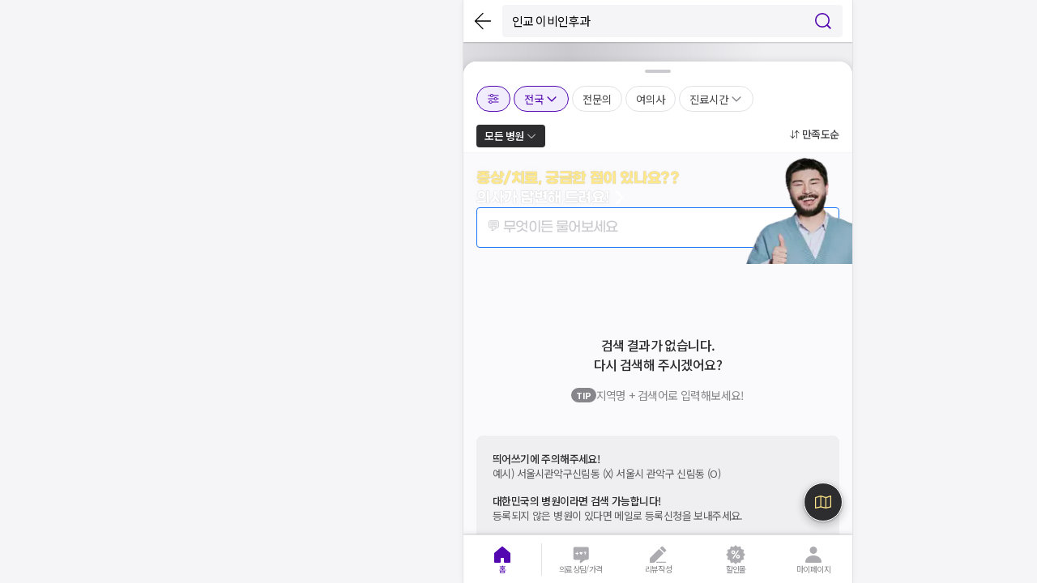

--- FILE ---
content_type: text/html; charset=utf-8
request_url: https://id.abr.ge/api/v2/third-party-cookie/identifier.html?requestID=184959324
body_size: 443
content:
<!DOCTYPE html>
<html>
<head><meta charset="utf-8"></head>
<body>

<pre>
    requestID: 184959324
    Reply: map[uuid:674ffeb0-62f2-4e48-a26b-5e5389fc7b8a]
</pre>
<script>
    var message = {
        requestID: '184959324',
        
        reply: (document.cookie.indexOf('ab180ClientId=') !== -1) ? {"uuid":"674ffeb0-62f2-4e48-a26b-5e5389fc7b8a"} : { error: 'Third party cookie is not supported' }
        
    }

    window.parent.postMessage(
        
        JSON.stringify(message)
        
    , '*');
</script>
</body>
</html>


--- FILE ---
content_type: text/css
request_url: https://d23zwvh2kbhdec.cloudfront.net/mdd_nextjs_bean/1.7.535/_next/static/css/99edbb77033f0826.css
body_size: 4091
content:
.styles_divider__Og81G{height:100%;background:#e2e1e5}.styles_container__sM30W{position:-webkit-sticky;position:sticky;top:0;width:100%;max-width:inherit;box-sizing:border-box;z-index:400;display:flex;flex-direction:row;padding:14px 12px;background-color:#fff}.styles_container__sM30W.styles_light__q_bkH .styles_title__uOKqg{color:#fff}.styles_container__sM30W.styles_light__q_bkH .styles_subtitle__rLCmQ{color:hsla(0,0%,100%,.6)}.styles_containerWithGradient__qicpF{height:96px;padding:14px 12px;box-sizing:border-box;background:linear-gradient(180deg,rgba(25,25,25,.75),rgba(25,25,25,.18) 66.43%,rgba(25,25,25,0) 93.51%)}.styles_leftSideBox__ViztB{justify-content:flex-start;flex-grow:1}.styles_centerBox__YF4vU,.styles_leftSideBox__ViztB{display:flex;align-items:center;max-width:100%;flex-basis:0;min-width:0}.styles_centerBox__YF4vU{justify-content:center;flex-grow:2}.styles_rightSideBox__dI2tv{display:flex;flex-direction:row-reverse;align-items:center;justify-content:flex-start;max-width:100%;flex-basis:0;flex-grow:1;min-width:0}.styles_withGradientBox__Ms5vs{align-items:flex-start}.styles_titleBox__rSAkC{overflow:hidden;text-overflow:ellipsis;white-space:nowrap}.styles_unClickable__DfzHs{cursor:default}.styles_title__uOKqg{display:flex;align-items:center;justify-content:center;font-size:16px;font-weight:500;line-height:24px;letter-spacing:-.6px;gap:2px;text-align:center;color:#000;overflow:hidden;text-overflow:ellipsis;white-space:nowrap}.styles_titleWithSubtitle__j_bcn{font-size:13px;font-weight:500;line-height:18px;letter-spacing:-.6px}.styles_subtitle__rLCmQ{font-size:13px;font-weight:400;line-height:18px;letter-spacing:-.6px;text-align:center;color:#87868a}.styles_leftLabel__NEino{margin-right:12px}.styles_leftLabel__NEino,.styles_rightLabel__Z7EDD{font-size:15px;font-weight:400;line-height:22px;letter-spacing:-.6px}.styles_rightLabel__Z7EDD{margin-left:12px}.styles_leftIcon__q_BKR{margin-right:12px}.styles_rightIcon__ygLWm{margin-left:12px}.styles_buttonBox__fiOFb{display:flex;position:relative}.styles_buttonBox__fiOFb .styles_circle__S7MD_{position:absolute;right:-3px;width:6px;height:6px;border-radius:50%;background-color:#fcb321}.styles_bottomSheetContainer__YuqiG{position:fixed;z-index:2100;width:100%;max-width:480px}.styles_bottomSheetContainer__YuqiG .styles_bottomSheetHeightContainer__xO80P{display:flex;flex-flow:column;align-items:flex-end;justify-content:flex-end;z-index:2000;width:inherit;max-width:inherit;height:-webkit-fill-available;max-height:100vh;padding-top:32px;cursor:default;position:fixed;bottom:0;transform:translateY(100%)}.styles_bottomSheetContainer__YuqiG .styles_bottomSheetHeightContainer__xO80P.styles_open__MiRWh{-webkit-clip-path:inset(-10px 0 0 0);clip-path:inset(-10px 0 0 0);transform:translateY(0)}.styles_bottomSheetContainer__YuqiG .styles_bottomSheetHeightContainer__xO80P .styles_divider__ab05A{height:32px;width:100%}.styles_bottomSheetContainer__YuqiG .styles_bottomSheetHeightContainer__xO80P .styles_bottomSheet__Lo6tt{display:flex;flex-flow:column;width:100%;max-height:100%;border-radius:16px 16px 0 0;background-color:#fff}.styles_bottomSheetContainer__YuqiG .styles_bottomSheetHeightContainer__xO80P .styles_bottomSheet__Lo6tt .styles_headerContainer__n9j_Z{padding:24px 16px 16px}.styles_bottomSheetContainer__YuqiG .styles_bottomSheetHeightContainer__xO80P .styles_bottomSheet__Lo6tt .styles_childContainer__oaQVa{flex-shrink:1;overflow-y:auto;overflow-x:hidden;overscroll-behavior:contain}.styles_bottomSheetContainer__YuqiG .styles_bottomSheetHeightContainer__xO80P .styles_bottomSheet__Lo6tt .styles_childContainer__oaQVa.styles_bottomPadding__zp4uV{padding-bottom:24px}.styles_backdrop__t3HUH{position:fixed;background-color:rgba(0,0,0,.6);bottom:0;top:0;overflow:hidden}.styles_hideBackdrop__XcI4p .styles_bottomSheet__Lo6tt{box-shadow:0 8px 12px 6px rgba(0,0,0,.15),0 4px 4px rgba(0,0,0,.3)}.styles_container__Ch65N{display:flex;align-items:center;justify-content:space-between}.styles_headline__KRiur{display:flex;align-items:flex-end;position:relative}.styles_center__Dgpbt{display:flex;align-items:center;justify-content:center;width:100%}.styles_between__K9Cvg{display:flex;justify-content:space-between;width:100%}.styles_subText__JpDc_{font-size:13px;font-weight:400;line-height:18px;letter-spacing:-.6px;margin-left:2px;color:#acabb0}.styles_iconDiv__gCEcH{display:flex;align-items:center;padding-bottom:2px}.styles_iconDiv__gCEcH.styles_cursor__3BX38{cursor:pointer}.styles_cardNumber__ul6KF{display:flex;align-items:normal;justify-content:flex-start;width:20px}.styles_container__Tn4i_{display:inline-flex;align-items:center;justify-content:center}.styles_score__aUlv9{font-size:14px;font-weight:700;line-height:20px;letter-spacing:-.5px;margin-left:2px;color:#454447}.styles_reviewCount__JHhBZ{font-size:14px;font-weight:400;line-height:20px;letter-spacing:-.6px;color:#454447;margin-left:1px}.styles_container__MeN_C{display:flex;flex-direction:column;align-items:center;justify-content:center;background-color:#c6fcdd!important;padding:16px;position:relative;word-break:keep-all;text-align:center}.styles_container__MeN_C p:first-child{font-size:21px;font-weight:700;line-height:30px;letter-spacing:-.8px;color:#000}.styles_container__MeN_C p:first-child b{color:#5307b0}.styles_container__MeN_C .styles_subText__3osgd{font-size:15px;font-weight:400;line-height:22px;letter-spacing:-.6px;color:rgba(0,0,0,.6);margin-bottom:12px}.styles_closeBtn__AV3e2{padding:8px;position:absolute;top:16px;right:16px}.styles_modal__oFqbo>div{transition:transform .75s ease-in-out!important;height:auto!important}.styles_modal__oFqbo>div>div{overflow:hidden}.styles_modal__oFqbo>div>div>div{padding-bottom:0!important;-webkit-clip-path:inset(-10px 0 0 0);clip-path:inset(-10px 0 0 0);box-shadow:0 0 7px 2px rgba(0,0,0,.15)}.styles_container__o4yw6{padding:24px 20px;width:100%;height:100%;box-sizing:border-box}.styles_content__FIMdy{font-size:16px;font-weight:400;line-height:24px;letter-spacing:-.6px}.styles_footer__eZgE9{margin-top:4px;display:flex;justify-content:flex-end}.styles_selfAuthModal__72cMu{padding:24px 20px}.styles_selfAuthModal__72cMu .styles_descriptionAndBtn__Atq53{display:flex;flex-direction:column;align-items:flex-end;margin-top:8px}.styles_selfAuthModal__72cMu .styles_descriptionAndBtn__Atq53 .styles_description__gnf9a{font-size:15px;font-weight:400;line-height:22px;letter-spacing:-.6px;color:#000}.styles_selfAuthModal__72cMu .styles_descriptionAndBtn__Atq53 .styles_description__gnf9a em{font-style:normal;color:#c91019}.styles_selfAuthModal__72cMu .styles_descriptionAndBtn__Atq53 .styles_description__gnf9a .styles_B3_15_B__3ir2Q{font-size:15px;font-weight:700;line-height:22px;letter-spacing:-.3px}.styles_selfAuthModal__72cMu .styles_descriptionAndBtn__Atq53 .styles_selfAuthBtnContainer__CE_RT{margin-top:4px}.styles_bannerBox__IgIbb{display:flex;align-items:center;justify-content:space-between;border-radius:8px;padding:12px 16px;background-color:#f5f5f7}.styles_bannerTextBox___7L8_{text-align:start}.styles_bannerTitle__bp_yA{font-size:15px;font-weight:500;line-height:22px;letter-spacing:-.8px;color:#5e5d61}.styles_bannerSubTitle__QVE4e{font-size:13px;font-weight:400;line-height:18px;letter-spacing:-.6px;color:#1450dd}.styles_circle__eeae_{display:flex;align-items:center;justify-content:center;width:32px;height:32px;border-radius:16px;background-color:#fff}.styles_container__3GqFm{width:100%}.styles_containerWithErrorMessage__Z_P8m{min-height:66px}.styles_textInput__87Uvs{height:48px;display:flex;flex-direction:row;align-items:center;gap:10px;border:1px solid #e2e1e5;border-radius:4px;background-color:#fff;color:#000;transition:border .2s ease-in;cursor:text}.styles_textInput__87Uvs>input{width:100%;background:transparent;border:none;outline:none;caret-color:#5307b0}.styles_textInput__87Uvs>input::placeholder{color:#cbcacf}.styles_textInput__87Uvs>svg{cursor:pointer}.styles_textInput__87Uvs.styles_outlined__HRmRj{padding:0 12px}.styles_textInput__87Uvs.styles_outlined__HRmRj:focus-within{border:1px solid #5307b0}.styles_textInput__87Uvs.styles_outlined__HRmRj>input{font-size:15px;font-weight:400;line-height:22px;letter-spacing:-.6px}.styles_textInput__87Uvs.styles_outlined__HRmRj.styles_error__eqb5h{border-color:#e51927}.styles_textInput__87Uvs.styles_underlined__dRTnV{padding:0 4px;border-radius:0;border:0;border-bottom:1px solid #e2e1e5}.styles_textInput__87Uvs.styles_underlined__dRTnV:focus-within{border-bottom:1px solid #5307b0}.styles_textInput__87Uvs.styles_underlined__dRTnV>input{font-size:15px;font-weight:500;line-height:22px;letter-spacing:-.8px}.styles_textInput__87Uvs.styles_underlined__dRTnV.styles_error__eqb5h{border-bottom:1px solid #e51927}.styles_errorMessage__sVFIa{font-size:12px;font-weight:400;line-height:18px;letter-spacing:-.4px;color:#e51927}.styles_deleteIcon__EBqz9{display:flex;cursor:pointer}.styles_deleteIcon__EBqz9.styles_hidden__D5_Ru{display:none!important}.styles_container___S8E9{width:100%}.styles_containerWithErrorMessage__0t9mk{min-height:66px}.styles_textInput__IIyLd{height:48px;display:flex;flex-direction:row;align-items:center;gap:10px;border:1px solid #e2e1e5;border-radius:4px;padding:0 12px;box-sizing:border-box;background-color:#fff;color:#454447;transition:border .2s ease-in;cursor:text}.styles_textInput__IIyLd.styles_outlined__vQXIM:focus-within{border:1px solid #5307b0}.styles_textInput__IIyLd.styles_outlined__vQXIM>input{font-size:15px;font-weight:400;line-height:22px;letter-spacing:-.6px}.styles_textInput__IIyLd.styles_outlined__vQXIM.styles_error__Tc9Sr{border-color:#e51927}.styles_textInput__IIyLd.styles_underlined__I64ek{border-radius:0;border:0;border-bottom:1px solid #e2e1e5}.styles_textInput__IIyLd.styles_underlined__I64ek:focus-within{border-bottom:1px solid #5307b0}.styles_textInput__IIyLd.styles_underlined__I64ek>input{font-size:15px;font-weight:500;line-height:22px;letter-spacing:-.8px}.styles_textInput__IIyLd.styles_underlined__I64ek.styles_error__Tc9Sr{border-bottom:1px solid #e51927}.styles_textInput__IIyLd>input{width:100%;background:transparent;border:none;outline:none;caret-color:#5307b0}.styles_textInput__IIyLd>input::placeholder{color:#cbcacf}.styles_errorMessage__zDCDs{font-size:12px;font-weight:400;line-height:18px;letter-spacing:-.4px;color:#e51927}.styles_deleteIcon__4j8Ob{display:flex;cursor:pointer}.styles_deleteIcon__4j8Ob.styles_hidden__9wP0y{display:none!important}.styles_findInfoContainer__zC84_{display:flex;align-items:center;justify-content:center;margin-top:16px}.styles_findInfoText__pL0MN{font-size:13px;font-weight:500;line-height:18px;letter-spacing:-.6px;text-decoration:underline;color:#acabb0}.styles_serverError__3w8U2{font-size:12px;font-weight:400;line-height:18px;letter-spacing:-.4px;margin-bottom:8px;color:#e51927}.styles_inputWrapper__hJFnl{margin-bottom:8px}.styles_or__fcA6o{display:flex;align-items:center;margin-top:12px}.styles_orText__cfiKj{font-size:12px;font-weight:500;line-height:18px;letter-spacing:-.6px;padding:0 9px;color:#cbcacf;white-space:nowrap}.styles_bottom__m2Mja{display:flex;align-items:center;justify-content:flex-start}.styles_bottomLabel__0zxl_{font-size:13px;font-weight:500;line-height:18px;letter-spacing:-.6px;color:#acabb0;margin-right:8px}.styles_bottomButton__eSFst{font-size:13px;font-weight:500;line-height:18px;letter-spacing:-.4px;color:#7e4fdb}.styles_container__lmxJJ{padding:24px 20px;width:100%;height:100%;box-sizing:border-box}.styles_strongheadline__07gwY{color:#5307b0}.styles_tooltip__SiYKC{height:auto}.styles_tooltip__SiYKC .styles_tooltipContent__B_qhf{font-size:15px;font-weight:400;line-height:22px;letter-spacing:-.6px;width:max-content;color:#fff}.styles_tooltip__SiYKC .styles_tooltipContent__B_qhf em{font-style:normal;color:#ffce47}.styles_container__G7zU4{padding:24px 20px;width:100%;height:100%;box-sizing:border-box}.styles_content__arhmn,.styles_firstContent__25ZKH{font-size:13px;font-weight:400;line-height:18px;letter-spacing:-.6px;color:#454447;margin-top:4px}.styles_contentViolet__sZUET{color:#5307b0}.styles_firstContent__25ZKH{margin-top:12px;margin-bottom:20px}.styles_subTitle__vlGrQ{font-size:15px;font-weight:700;line-height:22px;letter-spacing:-.3px;color:#000;margin-top:20px}.styles_container__R8rKz{padding:24px 20px;width:100%;height:100%;box-sizing:border-box}.styles_strongheadline__UQDmu{color:#5307b0}.styles_signUpReason__a77xm{font-size:13px;font-weight:500;line-height:18px;letter-spacing:-.6px;text-decoration:underline;color:#acabb0;margin-top:8px;margin-bottom:56px}.styles_tooltip__jVRPz{height:auto}.styles_tooltip__jVRPz .styles_tooltipContent__uC7dm{font-size:15px;font-weight:400;line-height:22px;letter-spacing:-.6px;width:max-content;color:#fff}.styles_tooltip__jVRPz .styles_tooltipContent__uC7dm em{font-style:normal;color:#ffce47}.styles_inputContainer__x29EB{display:flex;flex-direction:column;gap:8px}.styles_container__JY2x_{display:flex;align-items:center;justify-content:center;flex-shrink:0;width:22px;height:22px;background:#fff;border:1px solid #87868a;border-radius:2px;box-sizing:border-box;transition:background-color .1s ease-in;cursor:pointer}.styles_container__JY2x_.styles_selected__WQy1w{background:#5307b0;border:none}.styles_container__JY2x_.styles_selected__WQy1w.styles_selected__WQy1w>svg{display:flex}.styles_container__JY2x_.styles_unselected2__7iJMO>svg{display:none}.styles_container__JY2x_.styles_disabled__FRRgJ{border-color:#efeff2;pointer-events:none;cursor:default}.styles_container__JY2x_.styles_disabled__FRRgJ.styles_disabled__FRRgJ.styles_selected__WQy1w{background:#efeff2;border:none}.styles_agreeContainer__hhycJ{display:flex;flex-direction:row;align-items:flex-start;justify-content:flex-start;padding-left:4px;gap:4px}.styles_agreeContainer__hhycJ .styles_checkboxContainer__PADZp{margin-top:2px}.styles_agreeRow__EkDOO{display:flex;flex-direction:row;align-items:center;justify-content:flex-start;gap:4px}.styles_agreeRow__EkDOO .styles_termsText__8KfLX{font-size:12px;font-weight:500;line-height:18px;letter-spacing:-.6px;text-decoration:underline;color:#acabb0}.styles_agreeCol__AEiiO{display:flex;flex-direction:column;align-items:flex-start;justify-content:flex-start}.styles_helpText__PX2Q_{font-size:12px;font-weight:400;line-height:18px;letter-spacing:-.4px;color:#87868a}.styles_agreeSection__8JNZW{display:flex;flex-direction:column;gap:12px;padding:24px 0;margin-bottom:32px}.styles_agreeAllRow__j9VWO,.styles_agreeRow__ZwuFL{display:flex;flex-direction:row;justify-content:flex-start;margin-left:4px;vertical-align:middle}.styles_agreeAllRow__j9VWO{margin-top:0;margin-bottom:6px}.styles_agreeLabel__TsRMs{font-size:13px;font-weight:400;line-height:18px;letter-spacing:-.6px;color:#454447;margin-top:3px;margin-left:4px}.styles_agreeAllLabel__LNxqw{font-size:14px;font-weight:500;line-height:20px;letter-spacing:-.4px;color:#454447;margin-left:4px}.styles_termsText__7apHY{font-size:12px;font-weight:500;line-height:18px;letter-spacing:-.6px;text-decoration:underline;color:#acabb0;padding:0;margin-left:4px}.styles_serverError__BJ3ZH{font-size:12px;font-weight:400;line-height:18px;letter-spacing:-.4px;margin-bottom:8px;color:#e51927}.styles_tooltip__XLsQT{height:auto}.styles_tooltip__XLsQT .styles_tooltipContent__Y_2G8{font-size:15px;font-weight:400;line-height:22px;letter-spacing:-.6px;width:max-content;color:#fff}.styles_tooltip__XLsQT .styles_tooltipContent__Y_2G8 em{font-style:normal;color:#ffce47}.styles_container__lERX6{padding:24px 20px;width:100%;box-sizing:border-box}.styles_strongheadline__j5wun{color:#5307b0}.styles_signUpReason__2FsB8{font-size:13px;font-weight:500;line-height:18px;letter-spacing:-.6px;text-decoration:underline;color:#acabb0;margin-top:8px;margin-bottom:20px}.styles_IconBtnFilledRoundL__uK1ld{display:flex;align-items:center;justify-content:center;box-sizing:border-box;height:32px;width:32px;border-radius:120px}.styles_IconBtnFilledRoundL__uK1ld :hover{cursor:pointer}.styles_IconBtnFilledRoundM__OpZ7s{display:flex;align-items:center;justify-content:center;box-sizing:border-box;height:28px;width:28px;border-radius:120px}.styles_IconBtnFilledRoundM__OpZ7s :hover{cursor:pointer}.styles_IconBtnFilledRoundS__2Xq8f{display:flex;align-items:center;justify-content:center;box-sizing:border-box;height:24px;width:24px;border-radius:120px}.styles_IconBtnFilledRoundS__2Xq8f :hover{cursor:pointer}.styles_IconBtnFilledRoundXS__lOXOU{display:flex;align-items:center;justify-content:center;box-sizing:border-box;height:20px;width:20px;border-radius:120px}.styles_IconBtnFilledRoundXS__lOXOU :hover{cursor:pointer}.styles_IconBtnFilledRoundXXS__5IbiA{display:flex;align-items:center;justify-content:center;box-sizing:border-box;height:16px;width:16px;border-radius:120px}.styles_IconBtnFilledRoundXXS__5IbiA :hover{cursor:pointer}.styles_IconBtnFilledSquareL__9yv2f{display:flex;align-items:center;justify-content:center;box-sizing:border-box;height:32px;width:32px;border-radius:4px}.styles_IconBtnFilledSquareL__9yv2f :hover{cursor:pointer}.styles_IconBtnFilledSquareM___MZWP{display:flex;align-items:center;justify-content:center;box-sizing:border-box;height:28px;width:28px;border-radius:4px}.styles_IconBtnFilledSquareM___MZWP :hover{cursor:pointer}.styles_IconBtnFilledSquareS__8WL3s{display:flex;align-items:center;justify-content:center;box-sizing:border-box;height:24px;width:24px;border-radius:4px}.styles_IconBtnFilledSquareS__8WL3s :hover{cursor:pointer}.styles_IconBtnFilledSquareXS__rWfYZ{display:flex;align-items:center;justify-content:center;box-sizing:border-box;height:20px;width:20px;border-radius:4px}.styles_IconBtnFilledSquareXS__rWfYZ :hover{cursor:pointer}.styles_IconBtnFilledSquareXXS__uuqVe{display:flex;align-items:center;justify-content:center;box-sizing:border-box;height:16px;width:16px;border-radius:4px}.styles_IconBtnFilledSquareXXS__uuqVe :hover{cursor:pointer}.styles_IconBtnOutlinedRoundL__fXy5N{display:flex;align-items:center;justify-content:center;box-sizing:border-box;height:32px;width:32px;border-radius:120px}.styles_IconBtnOutlinedRoundL__fXy5N :hover{cursor:pointer}.styles_IconBtnOutlinedRoundM__4yLKe{display:flex;align-items:center;justify-content:center;box-sizing:border-box;height:28px;width:28px;border-radius:120px}.styles_IconBtnOutlinedRoundM__4yLKe :hover{cursor:pointer}.styles_IconBtnOutlinedRoundS__RPscZ{display:flex;align-items:center;justify-content:center;box-sizing:border-box;height:24px;width:24px;border-radius:120px}.styles_IconBtnOutlinedRoundS__RPscZ :hover{cursor:pointer}.styles_IconBtnOutlinedRoundXS__SsWZT{display:flex;align-items:center;justify-content:center;box-sizing:border-box;height:20px;width:20px;border-radius:120px}.styles_IconBtnOutlinedRoundXS__SsWZT :hover{cursor:pointer}.styles_IconBtnOutlinedRoundXXS__wrhqw{display:flex;align-items:center;justify-content:center;box-sizing:border-box;height:16px;width:16px;border-radius:120px}.styles_IconBtnOutlinedRoundXXS__wrhqw :hover{cursor:pointer}.styles_IconBtnOutlinedSquareL__fofM1{display:flex;align-items:center;justify-content:center;box-sizing:border-box;height:32px;width:32px;border-radius:4px}.styles_IconBtnOutlinedSquareL__fofM1 :hover{cursor:pointer}.styles_IconBtnOutlinedSquareM__YuHQ_{display:flex;align-items:center;justify-content:center;box-sizing:border-box;height:28px;width:28px;border-radius:4px}.styles_IconBtnOutlinedSquareM__YuHQ_ :hover{cursor:pointer}.styles_IconBtnOutlinedSquareS__750MO{display:flex;align-items:center;justify-content:center;box-sizing:border-box;height:24px;width:24px;border-radius:4px}.styles_IconBtnOutlinedSquareS__750MO :hover{cursor:pointer}.styles_IconBtnOutlinedSquareXS__UwbF_{display:flex;align-items:center;justify-content:center;box-sizing:border-box;height:20px;width:20px;border-radius:4px}.styles_IconBtnOutlinedSquareXS__UwbF_ :hover{cursor:pointer}.styles_IconBtnOutlinedSquareXXS__ptkRZ{display:flex;align-items:center;justify-content:center;box-sizing:border-box;height:16px;width:16px;border-radius:4px}.styles_IconBtnOutlinedSquareXXS__ptkRZ :hover{cursor:pointer}.styles_bannerWrapper__1ZCQd{display:flex;align-items:center;justify-content:space-between;margin-top:8px;border-radius:8px;padding:12px 16px;background-color:#ebe8c3}.styles_bannerWrapper__1ZCQd .styles_introduce__bM7yM{font-size:13px;font-weight:400;line-height:18px;letter-spacing:-.6px;color:#87868a}.styles_bannerWrapper__1ZCQd .styles_introduce__bM7yM .styles_mallOpen__FKwBf{font-size:15px;font-weight:700;line-height:22px;letter-spacing:-.3px;color:#000}.styles_bannerWrapper__1ZCQd .styles_introduce__bM7yM .styles_mallOpen__FKwBf strong{color:#1664eb}.styles_bannerWrapper__1ZCQd .styles_introduce__bM7yM .styles_showMallPrice__FcEcL{font-size:13px;font-weight:400;line-height:18px;letter-spacing:-.6px;color:#87868a}.styles_container__6T6C3{padding:24px 20px;width:100%;height:100%;box-sizing:border-box}.styles_content__DRAdq{font-size:16px;font-weight:400;line-height:24px;letter-spacing:-.6px;margin-bottom:4px}.styles_contentBold__A4_tt{font-size:18px;font-weight:700;line-height:26px;letter-spacing:-.4px;margin-bottom:24px;text-align:center;word-break:keep-all}.styles_btn__Jc16H{display:flex;align-items:center;justify-content:flex-end;width:100%}.styles_container__Q6ZGj{display:flex;flex-direction:column;font-size:14px;font-weight:700;line-height:20px;letter-spacing:-.5px;padding:12px 16px;gap:10px;background-color:#fff;font-family:GmarketSans;background:url(/img/CommunityBackground.png) no-repeat;background-position:50%;background-size:cover;color:#c6fcdd;position:relative;overflow:hidden}.styles_container__Q6ZGj *{box-sizing:border-box}.styles_container__Q6ZGj.styles_M__38wL1{padding:20px 16px}.styles_container__Q6ZGj.styles_M__38wL1 .styles_modelImageWrapper__V_lXE{position:absolute;top:-41px;right:-75px;z-index:2;pointer-events:none}.styles_container__Q6ZGj.styles_S__NAjaF{padding:20px 16px}.styles_container__Q6ZGj.styles_S__NAjaF .styles_modelImageWrapper__V_lXE{position:absolute;top:-35px;right:0;z-index:2;pointer-events:none}.styles_container__Q6ZGj .styles_title__alBmg{font-size:18px;font-weight:700;line-height:26px;letter-spacing:-.4px;color:#fff;text-shadow:0 0 1px rgba(0,0,0,.3),0 1px 30px rgba(0,0,0,.05);line-height:23px}.styles_container__Q6ZGj .styles_title__alBmg em{font-style:normal;color:#ffe88a}.styles_firstContainer__i4UXJ{display:flex;align-items:center;justify-content:space-between;width:100%}.styles_colFlex__iruj8{display:flex;flex-direction:column;gap:2px}.styles_rowFlex__ustPG{display:flex;align-items:flex-end;gap:4px}.styles_secondContainer__JzG7z{width:100%;background-color:#fff;padding:12px;border-radius:4px;border:1px solid #1b76f5;font-size:17px;font-weight:500;line-height:24px;letter-spacing:-.6px;color:#cbcacf}.styles_container__XayJ8{display:flex;align-items:center;justify-content:center;background-color:#fff;border:1px solid #e2e1e5;width:-moz-fit-content;width:fit-content;flex:none}.styles_container__XayJ8.styles_disabled__sDH_7{pointer-events:none}.styles_leftIcon__cJF_R{padding-right:2px;display:flex}.styles_rightIcon__BrZg_{padding-left:2px;display:flex}.styles_labelStyle__52x3l{color:#454447}.styles_defaultT1__TZ_Gu{background-color:#fff;border:1px solid #e2e1e5}.styles_defaultT1Font__UVuPG{color:#454447}.styles_defaultT2__eSQLp{background-color:#fff;border:none}.styles_defaultT2Font__J_PcA{color:#454447}.styles_defaultT3__vGcX0{background-color:#fff;border:1px solid #454447}.styles_defaultT3Font__G0Bb0{color:#454447}.styles_defaultT4__2LqTY{background-color:#f8f7fc;border:1px solid #f5f5f7}.styles_defaultT4Font__Xj9Sl{color:#5e5d61}.styles_defaultT5__uxEhq{background-color:#f5f5f7}.styles_defaultT5Font__E7U7p{color:#acabb0}.styles_selectedT1__808Lr{background-color:#f1edfc;border:1px solid #5307b0}.styles_selectedT1Font__HdK4D{color:#5307b0}.styles_selectedT2__FELWo{background-color:#7e4fdb;border:1px solid #fff}.styles_selectedT2Font___BFno,.styles_selectedT2Font___BFno em,.styles_selectedT2Font___BFno mark,.styles_selectedT2Font___BFno p,.styles_selectedT2Font___BFno span,.styles_selectedT2Font___BFno strong{color:#fff}.styles_selectedT3__55eLm{background-color:#5307b0;border:1px solid #f5f5f7}.styles_selectedT3Font__JmbIL,.styles_selectedT3Font__JmbIL em,.styles_selectedT3Font__JmbIL mark,.styles_selectedT3Font__JmbIL p,.styles_selectedT3Font__JmbIL span,.styles_selectedT3Font__JmbIL strong{color:#fff}.styles_selectedT4__10VYR{background-color:#5307b0;border:none}.styles_selectedT4Font__yR2Dl,.styles_selectedT4Font__yR2Dl em,.styles_selectedT4Font__yR2Dl mark,.styles_selectedT4Font__yR2Dl p,.styles_selectedT4Font__yR2Dl span,.styles_selectedT4Font__yR2Dl strong{color:#fff}

--- FILE ---
content_type: text/css
request_url: https://d23zwvh2kbhdec.cloudfront.net/mdd_nextjs_bean/1.7.535/_next/static/css/5ec69a20a5b9e326.css
body_size: 812
content:
.styles_container__ncG35{padding:0 16px;margin-top:88px;text-align:center}.styles_container__ncG35>h2{font-size:16px;font-weight:500;line-height:24px;letter-spacing:-.6px;color:#2d2c2e;margin-bottom:16px}.styles_container__ncG35>p{font-size:14px;font-weight:400;line-height:20px;letter-spacing:-.6px;color:#2d2c2e;margin-top:16px}.styles_detailInfoBox__vqFEK{background-color:#efeff2;padding:20px;border-radius:8px;margin-top:40px;text-align:start}.styles_detailInfoBox__vqFEK>section:not(:first-child){margin-top:16px}.styles_detailInfoBox__vqFEK>section>h4{font-size:13px;font-weight:500;line-height:18px;letter-spacing:-.6px;color:#2d2c2e}.styles_detailInfoBox__vqFEK>section>p{font-size:13px;font-weight:400;line-height:18px;letter-spacing:-.6px;color:#5e5d61}.styles_tipBox__Kzj5K{display:flex;align-items:center;justify-content:center;gap:4px}.styles_tipBox__Kzj5K p{font-size:14px;font-weight:400;line-height:20px;letter-spacing:-.6px;color:#87868a}.styles_hospitalCardContainer__cTuvM{padding:28px 0}.styles_hospitalCardContainer__cTuvM>*{padding:0 16px}.styles_badgePadding__vefRb{padding-left:44px!important}.styles_querySearchHospitalCardList__n3Utp{padding-bottom:60px}.styles_querySearchHospitalCardList__n3Utp .styles_hospitalCard__9bzDy{display:block;width:100%;padding:28px 0;box-sizing:border-box;background-color:#fff}.styles_querySearchHospitalCardList__n3Utp .styles_hospitalCard__9bzDy .styles_hospitalInfo__NiF_b{display:flex;padding:0 16px}.styles_querySearchHospitalCardList__n3Utp .styles_hospitalCard__9bzDy .styles_hospitalInfo__NiF_b .styles_order__y5FTY{margin-top:30px}.styles_querySearchHospitalCardList__n3Utp .styles_hospitalCard__9bzDy .styles_hospitalInfo__NiF_b .styles_order__y5FTY.styles_margin__YkUqv{margin-right:8px}.styles_querySearchHospitalCardList__n3Utp .styles_hospitalCard__9bzDy .styles_hospitalInfo__NiF_b .styles_content__MU1G5{display:grid;width:100%}.styles_querySearchHospitalCardList__n3Utp .styles_hospitalCard__9bzDy>ul{padding:0 16px 0 44px}.styles_querySearchHospitalCardList__n3Utp .styles_fetchMoreBtnContainer__ZPTO7{margin:20px 40px 0}.styles_hospitalPriceCardList__iTIeb{display:flex;-ms-overflow-style:none;scrollbar-width:none;gap:12px;margin-top:8px;overflow-x:scroll;padding:0 16px}.styles_hospitalPriceCardList__iTIeb::-webkit-scrollbar{display:none}.styles_hospitalPriceCardList__iTIeb .styles_list__z0xUz{min-width:90%}.styles_hospitalPriceCardList__iTIeb .styles_list__z0xUz.styles_alone__CCDSH{width:100%}.styles_hospitalPriceCardList__iTIeb .styles_seeMore__CCd6R{min-width:auto}.styles_hospitalPriceCardList__iTIeb .styles_seeMore__CCd6R a{display:flex;align-items:center;justify-content:space-between;gap:4px;min-width:152px;height:100%;padding:16px;box-sizing:border-box;border:1px solid #efeff2;border-radius:8px}.styles_hospitalPriceCardList__iTIeb .styles_seeMore__CCd6R a p{font-size:16px;font-weight:700;line-height:24px;letter-spacing:-.6px;color:#000}.styles_hospitalCardContainer2__ARabB{padding:28px 0}.styles_hospitalCardContainer2__ARabB>div,.styles_hospitalCardContainer2__ARabB>ul{padding:0 16px 0 46px}.styles_paddingLeft__ir3pO{padding:0 16px!important}.styles_querySearchMapHospitalCard__eUKZb{display:flex;flex-direction:column;box-shadow:0 1px 2px rgba(0,0,0,.3),0 2px 6px 2px rgba(0,0,0,.15);gap:4px;box-sizing:border-box;padding:16px;width:100%;background-color:#fff;border-radius:8px}.styles_selectedCardContainer__Re_Iy{position:fixed;width:inherit;max-width:inherit;height:-moz-fit-content;height:fit-content;bottom:0;margin:0 auto}.styles_selectedCardContainer__Re_Iy .styles_cardMap__FSQLd{position:absolute;left:12px;right:12px}

--- FILE ---
content_type: text/css
request_url: https://d23zwvh2kbhdec.cloudfront.net/mdd_nextjs_bean/1.7.535/_next/static/css/a7e56627b6056b9a.css
body_size: 4600
content:
.styles_container__sM30W{position:-webkit-sticky;position:sticky;top:0;width:100%;max-width:inherit;box-sizing:border-box;z-index:400;display:flex;flex-direction:row;padding:14px 12px;background-color:#fff}.styles_container__sM30W.styles_light__q_bkH .styles_title__uOKqg{color:#fff}.styles_container__sM30W.styles_light__q_bkH .styles_subtitle__rLCmQ{color:hsla(0,0%,100%,.6)}.styles_containerWithGradient__qicpF{height:96px;padding:14px 12px;box-sizing:border-box;background:linear-gradient(180deg,rgba(25,25,25,.75),rgba(25,25,25,.18) 66.43%,rgba(25,25,25,0) 93.51%)}.styles_leftSideBox__ViztB{justify-content:flex-start;flex-grow:1}.styles_centerBox__YF4vU,.styles_leftSideBox__ViztB{display:flex;align-items:center;max-width:100%;flex-basis:0;min-width:0}.styles_centerBox__YF4vU{justify-content:center;flex-grow:2}.styles_rightSideBox__dI2tv{display:flex;flex-direction:row-reverse;align-items:center;justify-content:flex-start;max-width:100%;flex-basis:0;flex-grow:1;min-width:0}.styles_withGradientBox__Ms5vs{align-items:flex-start}.styles_titleBox__rSAkC{overflow:hidden;text-overflow:ellipsis;white-space:nowrap}.styles_unClickable__DfzHs{cursor:default}.styles_title__uOKqg{display:flex;align-items:center;justify-content:center;font-size:16px;font-weight:500;line-height:24px;letter-spacing:-.6px;gap:2px;text-align:center;color:#000;overflow:hidden;text-overflow:ellipsis;white-space:nowrap}.styles_titleWithSubtitle__j_bcn{font-size:13px;font-weight:500;line-height:18px;letter-spacing:-.6px}.styles_subtitle__rLCmQ{font-size:13px;font-weight:400;line-height:18px;letter-spacing:-.6px;text-align:center;color:#87868a}.styles_leftLabel__NEino{margin-right:12px}.styles_leftLabel__NEino,.styles_rightLabel__Z7EDD{font-size:15px;font-weight:400;line-height:22px;letter-spacing:-.6px}.styles_rightLabel__Z7EDD{margin-left:12px}.styles_leftIcon__q_BKR{margin-right:12px}.styles_rightIcon__ygLWm{margin-left:12px}.styles_buttonBox__fiOFb{display:flex;position:relative}.styles_buttonBox__fiOFb .styles_circle__S7MD_{position:absolute;right:-3px;width:6px;height:6px;border-radius:50%;background-color:#fcb321}.styles_divider__Og81G{height:100%;background:#e2e1e5}.styles_imgContainer__naBUf{display:flex;align-items:center;justify-content:center;flex-shrink:0;box-sizing:border-box;border-radius:50%;overflow:hidden;background-color:#fff}.styles_imgContainer__naBUf>img{object-fit:cover;width:100%;height:100%}.styles_imgContainer__naBUf.styles_animal__TVwg7>img{object-fit:cover;width:56%;height:56%}.styles_IconContainer__M2_4G{width:100%;height:100%;flex-shrink:0;border-radius:50%;position:relative;aspect-ratio:1}.styles_IconContainer__M2_4G>svg{position:absolute;bottom:-8%}.styles_border__cPbr0{border:1px solid #f5f5f7;overflow:hidden}.styles_container__0__So{flex-direction:row;background-color:#fff;box-sizing:border-box;padding:16px 16px 28px;display:flex;width:100%;gap:12px}.styles_container__0__So.styles_containerWithItemsCenter__JGXwI{align-items:center}.styles_container__0__So .styles_imgContainer__jg0_5{display:flex;align-items:center;justify-content:center;box-sizing:border-box;width:80px;height:80px;border:1px solid #f5f5f7;border-radius:50%;overflow:hidden}.styles_container__0__So .styles_imgContainer__jg0_5>img{object-fit:cover}.styles_container__0__So .styles_IconContainer__vRTA8{width:80px;height:80px;border-radius:50%;border:1px solid #f5f5f7;overflow:hidden;position:relative}.styles_container__0__So .styles_IconContainer__vRTA8>svg{position:absolute;bottom:-8%}.styles_container__0__So .styles_infoContainer__LG90e{display:flex;flex-flow:column;width:100%;gap:8px}.styles_container__0__So .styles_infoContainer__LG90e .styles_textTitle__Bd2a3{font-size:20px;font-weight:700;line-height:30px;letter-spacing:-.7px;color:#000}.styles_container__0__So .styles_infoContainer__LG90e .styles_textInfo__1rr9h{font-size:13px;font-weight:400;line-height:18px;letter-spacing:-.6px;color:#87868a}.styles_container__0__So .styles_infoContainer__LG90e .styles_stateContainer__WCz7a{display:flex;align-items:center;font-size:13px;font-weight:400;line-height:18px;letter-spacing:-.6px;color:#acabb0;gap:6px}.styles_container__0__So .styles_infoContainer__LG90e .styles_stateContainer__WCz7a .styles_textBlack__KCJcw{color:#454447}.styles_container__0__So .styles_infoContainer__LG90e .styles_rowContainer__qWx1j{display:flex;align-items:center;gap:4px}.styles_container__0__So .styles_partnershipBadgeSectionContainer__gxhEA{display:flex;flex-direction:row;flex-wrap:wrap;align-items:center;gap:2px}.styles_container__0__So .styles_tempToPerm__StiFx{font-size:13px;font-weight:500;line-height:18px;letter-spacing:-.6px;text-decoration:underline;color:#7e4fdb}.styles_container__6AfYF{background:#fff}.styles_container__6AfYF,.styles_rowBetween__8lSIq{display:flex;flex-direction:row;align-items:center;justify-content:space-between;width:100%;box-sizing:border-box}.styles_rowBetween__8lSIq{gap:2px;flex:1 1;padding:16px 0 16px 16px}.styles_rowBetween__8lSIq>span{color:#000}.styles_badgeIconContainer__1x3lU{display:flex;flex-direction:row;align-items:center;gap:8px;max-width:calc(100% - 48px);color:#acabb0;text-align:start}.styles_badgeIconContainer__1x3lU p{max-width:100%;color:#acabb0}.styles_badgeIconContainer__1x3lU p.styles_ellipsis__sUPUS{overflow:hidden;text-overflow:ellipsis;white-space:nowrap}.styles_badgeIconContainer__1x3lU .styles_textCount__XNLs7{font-size:14px;font-weight:500;line-height:20px;letter-spacing:-.4px}.styles_badgeIconContainer__1x3lU .styles_subText___QaRP{font-size:13px;font-weight:400;line-height:18px;letter-spacing:-.6px}.styles_rightItem__EZh7W{display:flex;flex-direction:row;align-items:center;flex:0 1;padding-right:16px}.styles_rightItem__EZh7W.styles_button__S4dwX{padding:16px 16px 16px 8px}.styles_navItem__p1Fl1{border-bottom:1px solid #efeff2}.styles_navItem__p1Fl1:last-child{border-bottom:none}.styles_container__q5B9h{display:flex;flex-direction:row;align-items:center;justify-content:space-between;height:52px;cursor:pointer;width:100%;box-sizing:border-box;background:#fff;padding:16px}.styles_container__q5B9h .styles_title__L1riE{font-family:GmarketSans;font-size:16px;font-style:normal;font-weight:700;line-height:22px;letter-spacing:-.6px}.styles_container__q5B9h .styles_title__L1riE em{font-style:normal;color:#9239fa}.styles_container__q5B9h .styles_badgeIconContainer__mXlmS{display:flex;flex-direction:row;align-items:center}.styles_container__q5B9h .styles_badgeIconContainer__mXlmS span{font-family:GmarketSans;font-size:14px;font-style:normal;font-weight:700;line-height:20px;letter-spacing:-.4px;color:#4c1192}.styles_container__HzqFh{width:100%;box-sizing:border-box;background:#fff}.styles_container__HzqFh,.styles_rowBetween__sOvUc{display:flex;flex-direction:row;align-items:center;justify-content:space-between}.styles_rowBetween__sOvUc{gap:2px;flex:1 1;padding:16px 0 16px 16px}.styles_rowBetween__sOvUc>span{color:#000}.styles_badgeIconContainer__cEZwh{display:flex;flex-direction:row;align-items:center;gap:8px}.styles_badgeIconContainer__cEZwh .styles_textCount__FI9ld{font-size:14px;font-weight:500;line-height:20px;letter-spacing:-.4px}.styles_badgeIconContainer__cEZwh>span{color:#000;font-family:GmarketSans;font-size:16px;font-weight:700;line-height:22px;letter-spacing:-.6px}.styles_rightItem__6OmpF{display:flex;flex-direction:row;align-items:center;flex:0 1;padding-right:16px}.styles_rightItem__6OmpF.styles_button__hzNgn{padding:16px 16px 16px 8px}.styles_container__FwvKd{display:flex;flex-flow:column;background-color:#f5f5f7;gap:8px}.styles_navContainer__UlVGD{display:flex;flex-flow:column;width:100%;gap:1px}.styles_navContainer__UlVGD .styles_textCount__TZCsx{font-size:14px;font-weight:500;line-height:20px;letter-spacing:-.4px;color:#5307b0}.styles_navContainer__UlVGD .styles_textCount__TZCsx.styles_red__8HmtN{color:#c91019}.styles_footerContainer__0tCcB{display:flex;align-items:normal;justify-content:flex-start;flex-direction:column;width:100%;background-color:#f5f5f7}.styles_footerContainer__0tCcB .styles_menuItems__zTRMd{display:flex;flex-direction:row;justify-content:space-evenly;padding:16px}.styles_footerContainer__0tCcB .styles_menuItems__zTRMd .styles_item__rIC0k{font-size:12px;font-weight:500;line-height:18px;letter-spacing:-.6px;color:#87868a}.styles_footerContainer__0tCcB .styles_menuItems__zTRMd .styles_itemEmphasis__I3EVg{font-size:13px;font-weight:700;line-height:18px;letter-spacing:-.6px;color:#454447}.styles_footerContainer__0tCcB .styles_companyInfo__KrGzx{display:flex;flex-flow:column;align-items:flex-start;padding:24px 16px;color:#87868a;gap:12px}.styles_footerContainer__0tCcB .styles_companyInfo__KrGzx p{font-size:12px;font-weight:400;line-height:18px;letter-spacing:-.4px}.styles_footerContainer__0tCcB .styles_companyInfo__KrGzx p .styles_title__PGkP5{font-size:18px;font-weight:700;line-height:26px;letter-spacing:-.4px}.styles_footerContainer__0tCcB .styles_companyInfo__KrGzx p .styles_copyright__rdoIW{font-size:12px;font-weight:700;line-height:18px;letter-spacing:-.4px}.styles_footerContainer__0tCcB .styles_socialIcons__52GM1{display:flex;align-items:normal;justify-content:flex-start;padding-left:16px;padding-right:16px;margin-bottom:32px}.styles_footerContainer__0tCcB .styles_socialIcons__52GM1 .styles_icon__XUf4p{margin-right:12px}.styles_container__Ghils{display:flex;flex-flow:column;background-color:#f5f5f7;gap:8px}.styles_licenseContainer__VuQEp{display:flex;flex-flow:column;align-items:center;padding:43px 0 68px;gap:19px}.styles_licenseContainer__VuQEp>p{font-size:13px;font-weight:400;line-height:18px;letter-spacing:-.6px;color:#acabb0}.styles_licenseContainer__VuQEp>p>strong{font-size:13px;font-weight:700;line-height:18px;letter-spacing:-.6px}.styles_licenseContainer__VuQEp>p>strong.styles_updateText__z8u9b{color:#9239fa}.styles_licenseContainer__VuQEp>button{font-size:13px;font-weight:500;line-height:18px;letter-spacing:-.6px;text-decoration:underline;color:#acabb0}.styles_navItem__E93XW{display:flex;align-items:center;justify-content:center;max-width:100%;width:20%;height:100%;flex-basis:0;flex-grow:1;text-align:center;text-decoration:none;cursor:pointer}.styles_navItem__E93XW .styles_item__16efV{display:flex;align-items:center;justify-content:center;flex-direction:column;width:100%;position:relative}.styles_navItem__E93XW .styles_item__16efV .styles_text__AwfHy{font-size:10px;font-weight:400;line-height:12px;letter-spacing:-.6px;color:#87868a;width:80%}.styles_navItem__E93XW .styles_item__16efV .styles_text__AwfHy>p:first-of-type{overflow:hidden;text-overflow:ellipsis;white-space:nowrap}.styles_navItem__E93XW .styles_item__16efV .styles_text__AwfHy.styles_selected__tnoQs{color:#5307b0}.styles_icon__Izp7Z{display:flex;align-items:center;justify-content:center}.styles_dot__uX5vW{width:5px;height:5px;background-color:#fa3442;border-radius:6px;position:absolute;left:50%;transform:translateX(16px);top:0}.styles_container__J69pI{display:flex;align-items:center;box-shadow:0 4px 8px 3px rgba(0,0,0,.15),0 1px 3px rgba(0,0,0,.3);position:fixed;bottom:0;width:100%;max-width:inherit;box-sizing:border-box;z-index:400;-webkit-clip-path:inset(-10px 0 0 0);clip-path:inset(-10px 0 0 0);flex-shrink:0;background-color:#fff;flex-wrap:wrap;border-top:1px solid #e2e1e5}.styles_bannerBox__IgIbb{display:flex;align-items:center;justify-content:space-between;border-radius:8px;padding:12px 16px;background-color:#f5f5f7}.styles_bannerTextBox___7L8_{text-align:start}.styles_bannerTitle__bp_yA{font-size:15px;font-weight:500;line-height:22px;letter-spacing:-.8px;color:#5e5d61}.styles_bannerSubTitle__QVE4e{font-size:13px;font-weight:400;line-height:18px;letter-spacing:-.6px;color:#1450dd}.styles_circle__eeae_{display:flex;align-items:center;justify-content:center;width:32px;height:32px;border-radius:16px;background-color:#fff}.styles_container__Ch65N{display:flex;align-items:center;justify-content:space-between}.styles_headline__KRiur{display:flex;align-items:flex-end;position:relative}.styles_center__Dgpbt{display:flex;align-items:center;justify-content:center;width:100%}.styles_between__K9Cvg{display:flex;justify-content:space-between;width:100%}.styles_subText__JpDc_{font-size:13px;font-weight:400;line-height:18px;letter-spacing:-.6px;margin-left:2px;color:#acabb0}.styles_iconDiv__gCEcH{display:flex;align-items:center;padding-bottom:2px}.styles_iconDiv__gCEcH.styles_cursor__3BX38{cursor:pointer}.styles_container__3GqFm{width:100%}.styles_containerWithErrorMessage__Z_P8m{min-height:66px}.styles_textInput__87Uvs{height:48px;display:flex;flex-direction:row;align-items:center;gap:10px;border:1px solid #e2e1e5;border-radius:4px;background-color:#fff;color:#000;transition:border .2s ease-in;cursor:text}.styles_textInput__87Uvs>input{width:100%;background:transparent;border:none;outline:none;caret-color:#5307b0}.styles_textInput__87Uvs>input::placeholder{color:#cbcacf}.styles_textInput__87Uvs>svg{cursor:pointer}.styles_textInput__87Uvs.styles_outlined__HRmRj{padding:0 12px}.styles_textInput__87Uvs.styles_outlined__HRmRj:focus-within{border:1px solid #5307b0}.styles_textInput__87Uvs.styles_outlined__HRmRj>input{font-size:15px;font-weight:400;line-height:22px;letter-spacing:-.6px}.styles_textInput__87Uvs.styles_outlined__HRmRj.styles_error__eqb5h{border-color:#e51927}.styles_textInput__87Uvs.styles_underlined__dRTnV{padding:0 4px;border-radius:0;border:0;border-bottom:1px solid #e2e1e5}.styles_textInput__87Uvs.styles_underlined__dRTnV:focus-within{border-bottom:1px solid #5307b0}.styles_textInput__87Uvs.styles_underlined__dRTnV>input{font-size:15px;font-weight:500;line-height:22px;letter-spacing:-.8px}.styles_textInput__87Uvs.styles_underlined__dRTnV.styles_error__eqb5h{border-bottom:1px solid #e51927}.styles_errorMessage__sVFIa{font-size:12px;font-weight:400;line-height:18px;letter-spacing:-.4px;color:#e51927}.styles_deleteIcon__EBqz9{display:flex;cursor:pointer}.styles_deleteIcon__EBqz9.styles_hidden__D5_Ru{display:none!important}.styles_container___S8E9{width:100%}.styles_containerWithErrorMessage__0t9mk{min-height:66px}.styles_textInput__IIyLd{height:48px;display:flex;flex-direction:row;align-items:center;gap:10px;border:1px solid #e2e1e5;border-radius:4px;padding:0 12px;box-sizing:border-box;background-color:#fff;color:#454447;transition:border .2s ease-in;cursor:text}.styles_textInput__IIyLd.styles_outlined__vQXIM:focus-within{border:1px solid #5307b0}.styles_textInput__IIyLd.styles_outlined__vQXIM>input{font-size:15px;font-weight:400;line-height:22px;letter-spacing:-.6px}.styles_textInput__IIyLd.styles_outlined__vQXIM.styles_error__Tc9Sr{border-color:#e51927}.styles_textInput__IIyLd.styles_underlined__I64ek{border-radius:0;border:0;border-bottom:1px solid #e2e1e5}.styles_textInput__IIyLd.styles_underlined__I64ek:focus-within{border-bottom:1px solid #5307b0}.styles_textInput__IIyLd.styles_underlined__I64ek>input{font-size:15px;font-weight:500;line-height:22px;letter-spacing:-.8px}.styles_textInput__IIyLd.styles_underlined__I64ek.styles_error__Tc9Sr{border-bottom:1px solid #e51927}.styles_textInput__IIyLd>input{width:100%;background:transparent;border:none;outline:none;caret-color:#5307b0}.styles_textInput__IIyLd>input::placeholder{color:#cbcacf}.styles_errorMessage__zDCDs{font-size:12px;font-weight:400;line-height:18px;letter-spacing:-.4px;color:#e51927}.styles_deleteIcon__4j8Ob{display:flex;cursor:pointer}.styles_deleteIcon__4j8Ob.styles_hidden__9wP0y{display:none!important}.styles_findInfoContainer__zC84_{display:flex;align-items:center;justify-content:center;margin-top:16px}.styles_findInfoText__pL0MN{font-size:13px;font-weight:500;line-height:18px;letter-spacing:-.6px;text-decoration:underline;color:#acabb0}.styles_serverError__3w8U2{font-size:12px;font-weight:400;line-height:18px;letter-spacing:-.4px;margin-bottom:8px;color:#e51927}.styles_inputWrapper__hJFnl{margin-bottom:8px}.styles_or__fcA6o{display:flex;align-items:center;margin-top:12px}.styles_orText__cfiKj{font-size:12px;font-weight:500;line-height:18px;letter-spacing:-.6px;padding:0 9px;color:#cbcacf;white-space:nowrap}.styles_bottom__m2Mja{display:flex;align-items:center;justify-content:flex-start}.styles_bottomLabel__0zxl_{font-size:13px;font-weight:500;line-height:18px;letter-spacing:-.6px;color:#acabb0;margin-right:8px}.styles_bottomButton__eSFst{font-size:13px;font-weight:500;line-height:18px;letter-spacing:-.4px;color:#7e4fdb}.styles_container__lmxJJ{padding:24px 20px;width:100%;height:100%;box-sizing:border-box}.styles_strongheadline__07gwY{color:#5307b0}.styles_tooltip__SiYKC{height:auto}.styles_tooltip__SiYKC .styles_tooltipContent__B_qhf{font-size:15px;font-weight:400;line-height:22px;letter-spacing:-.6px;width:max-content;color:#fff}.styles_tooltip__SiYKC .styles_tooltipContent__B_qhf em{font-style:normal;color:#ffce47}.styles_container__G7zU4{padding:24px 20px;width:100%;height:100%;box-sizing:border-box}.styles_content__arhmn,.styles_firstContent__25ZKH{font-size:13px;font-weight:400;line-height:18px;letter-spacing:-.6px;color:#454447;margin-top:4px}.styles_contentViolet__sZUET{color:#5307b0}.styles_firstContent__25ZKH{margin-top:12px;margin-bottom:20px}.styles_subTitle__vlGrQ{font-size:15px;font-weight:700;line-height:22px;letter-spacing:-.3px;color:#000;margin-top:20px}.styles_container__R8rKz{padding:24px 20px;width:100%;height:100%;box-sizing:border-box}.styles_strongheadline__UQDmu{color:#5307b0}.styles_signUpReason__a77xm{font-size:13px;font-weight:500;line-height:18px;letter-spacing:-.6px;text-decoration:underline;color:#acabb0;margin-top:8px;margin-bottom:56px}.styles_tooltip__jVRPz{height:auto}.styles_tooltip__jVRPz .styles_tooltipContent__uC7dm{font-size:15px;font-weight:400;line-height:22px;letter-spacing:-.6px;width:max-content;color:#fff}.styles_tooltip__jVRPz .styles_tooltipContent__uC7dm em{font-style:normal;color:#ffce47}.styles_inputContainer__x29EB{display:flex;flex-direction:column;gap:8px}.styles_container__JY2x_{display:flex;align-items:center;justify-content:center;flex-shrink:0;width:22px;height:22px;background:#fff;border:1px solid #87868a;border-radius:2px;box-sizing:border-box;transition:background-color .1s ease-in;cursor:pointer}.styles_container__JY2x_.styles_selected__WQy1w{background:#5307b0;border:none}.styles_container__JY2x_.styles_selected__WQy1w.styles_selected__WQy1w>svg{display:flex}.styles_container__JY2x_.styles_unselected2__7iJMO>svg{display:none}.styles_container__JY2x_.styles_disabled__FRRgJ{border-color:#efeff2;pointer-events:none;cursor:default}.styles_container__JY2x_.styles_disabled__FRRgJ.styles_disabled__FRRgJ.styles_selected__WQy1w{background:#efeff2;border:none}.styles_agreeContainer__hhycJ{display:flex;flex-direction:row;align-items:flex-start;justify-content:flex-start;padding-left:4px;gap:4px}.styles_agreeContainer__hhycJ .styles_checkboxContainer__PADZp{margin-top:2px}.styles_agreeRow__EkDOO{display:flex;flex-direction:row;align-items:center;justify-content:flex-start;gap:4px}.styles_agreeRow__EkDOO .styles_termsText__8KfLX{font-size:12px;font-weight:500;line-height:18px;letter-spacing:-.6px;text-decoration:underline;color:#acabb0}.styles_agreeCol__AEiiO{display:flex;flex-direction:column;align-items:flex-start;justify-content:flex-start}.styles_helpText__PX2Q_{font-size:12px;font-weight:400;line-height:18px;letter-spacing:-.4px;color:#87868a}.styles_agreeSection__8JNZW{display:flex;flex-direction:column;gap:12px;padding:24px 0;margin-bottom:32px}.styles_agreeAllRow__j9VWO,.styles_agreeRow__ZwuFL{display:flex;flex-direction:row;justify-content:flex-start;margin-left:4px;vertical-align:middle}.styles_agreeAllRow__j9VWO{margin-top:0;margin-bottom:6px}.styles_agreeLabel__TsRMs{font-size:13px;font-weight:400;line-height:18px;letter-spacing:-.6px;color:#454447;margin-top:3px;margin-left:4px}.styles_agreeAllLabel__LNxqw{font-size:14px;font-weight:500;line-height:20px;letter-spacing:-.4px;color:#454447;margin-left:4px}.styles_termsText__7apHY{font-size:12px;font-weight:500;line-height:18px;letter-spacing:-.6px;text-decoration:underline;color:#acabb0;padding:0;margin-left:4px}.styles_serverError__BJ3ZH{font-size:12px;font-weight:400;line-height:18px;letter-spacing:-.4px;margin-bottom:8px;color:#e51927}.styles_tooltip__XLsQT{height:auto}.styles_tooltip__XLsQT .styles_tooltipContent__Y_2G8{font-size:15px;font-weight:400;line-height:22px;letter-spacing:-.6px;width:max-content;color:#fff}.styles_tooltip__XLsQT .styles_tooltipContent__Y_2G8 em{font-style:normal;color:#ffce47}.styles_container__lERX6{padding:24px 20px;width:100%;box-sizing:border-box}.styles_strongheadline__j5wun{color:#5307b0}.styles_signUpReason__2FsB8{font-size:13px;font-weight:500;line-height:18px;letter-spacing:-.6px;text-decoration:underline;color:#acabb0;margin-top:8px;margin-bottom:20px}.styles_IconBtnFilledRoundL__uK1ld{display:flex;align-items:center;justify-content:center;box-sizing:border-box;height:32px;width:32px;border-radius:120px}.styles_IconBtnFilledRoundL__uK1ld :hover{cursor:pointer}.styles_IconBtnFilledRoundM__OpZ7s{display:flex;align-items:center;justify-content:center;box-sizing:border-box;height:28px;width:28px;border-radius:120px}.styles_IconBtnFilledRoundM__OpZ7s :hover{cursor:pointer}.styles_IconBtnFilledRoundS__2Xq8f{display:flex;align-items:center;justify-content:center;box-sizing:border-box;height:24px;width:24px;border-radius:120px}.styles_IconBtnFilledRoundS__2Xq8f :hover{cursor:pointer}.styles_IconBtnFilledRoundXS__lOXOU{display:flex;align-items:center;justify-content:center;box-sizing:border-box;height:20px;width:20px;border-radius:120px}.styles_IconBtnFilledRoundXS__lOXOU :hover{cursor:pointer}.styles_IconBtnFilledRoundXXS__5IbiA{display:flex;align-items:center;justify-content:center;box-sizing:border-box;height:16px;width:16px;border-radius:120px}.styles_IconBtnFilledRoundXXS__5IbiA :hover{cursor:pointer}.styles_IconBtnFilledSquareL__9yv2f{display:flex;align-items:center;justify-content:center;box-sizing:border-box;height:32px;width:32px;border-radius:4px}.styles_IconBtnFilledSquareL__9yv2f :hover{cursor:pointer}.styles_IconBtnFilledSquareM___MZWP{display:flex;align-items:center;justify-content:center;box-sizing:border-box;height:28px;width:28px;border-radius:4px}.styles_IconBtnFilledSquareM___MZWP :hover{cursor:pointer}.styles_IconBtnFilledSquareS__8WL3s{display:flex;align-items:center;justify-content:center;box-sizing:border-box;height:24px;width:24px;border-radius:4px}.styles_IconBtnFilledSquareS__8WL3s :hover{cursor:pointer}.styles_IconBtnFilledSquareXS__rWfYZ{display:flex;align-items:center;justify-content:center;box-sizing:border-box;height:20px;width:20px;border-radius:4px}.styles_IconBtnFilledSquareXS__rWfYZ :hover{cursor:pointer}.styles_IconBtnFilledSquareXXS__uuqVe{display:flex;align-items:center;justify-content:center;box-sizing:border-box;height:16px;width:16px;border-radius:4px}.styles_IconBtnFilledSquareXXS__uuqVe :hover{cursor:pointer}.styles_IconBtnOutlinedRoundL__fXy5N{display:flex;align-items:center;justify-content:center;box-sizing:border-box;height:32px;width:32px;border-radius:120px}.styles_IconBtnOutlinedRoundL__fXy5N :hover{cursor:pointer}.styles_IconBtnOutlinedRoundM__4yLKe{display:flex;align-items:center;justify-content:center;box-sizing:border-box;height:28px;width:28px;border-radius:120px}.styles_IconBtnOutlinedRoundM__4yLKe :hover{cursor:pointer}.styles_IconBtnOutlinedRoundS__RPscZ{display:flex;align-items:center;justify-content:center;box-sizing:border-box;height:24px;width:24px;border-radius:120px}.styles_IconBtnOutlinedRoundS__RPscZ :hover{cursor:pointer}.styles_IconBtnOutlinedRoundXS__SsWZT{display:flex;align-items:center;justify-content:center;box-sizing:border-box;height:20px;width:20px;border-radius:120px}.styles_IconBtnOutlinedRoundXS__SsWZT :hover{cursor:pointer}.styles_IconBtnOutlinedRoundXXS__wrhqw{display:flex;align-items:center;justify-content:center;box-sizing:border-box;height:16px;width:16px;border-radius:120px}.styles_IconBtnOutlinedRoundXXS__wrhqw :hover{cursor:pointer}.styles_IconBtnOutlinedSquareL__fofM1{display:flex;align-items:center;justify-content:center;box-sizing:border-box;height:32px;width:32px;border-radius:4px}.styles_IconBtnOutlinedSquareL__fofM1 :hover{cursor:pointer}.styles_IconBtnOutlinedSquareM__YuHQ_{display:flex;align-items:center;justify-content:center;box-sizing:border-box;height:28px;width:28px;border-radius:4px}.styles_IconBtnOutlinedSquareM__YuHQ_ :hover{cursor:pointer}.styles_IconBtnOutlinedSquareS__750MO{display:flex;align-items:center;justify-content:center;box-sizing:border-box;height:24px;width:24px;border-radius:4px}.styles_IconBtnOutlinedSquareS__750MO :hover{cursor:pointer}.styles_IconBtnOutlinedSquareXS__UwbF_{display:flex;align-items:center;justify-content:center;box-sizing:border-box;height:20px;width:20px;border-radius:4px}.styles_IconBtnOutlinedSquareXS__UwbF_ :hover{cursor:pointer}.styles_IconBtnOutlinedSquareXXS__ptkRZ{display:flex;align-items:center;justify-content:center;box-sizing:border-box;height:16px;width:16px;border-radius:4px}.styles_IconBtnOutlinedSquareXXS__ptkRZ :hover{cursor:pointer}.styles_bannerWrapper__1ZCQd{display:flex;align-items:center;justify-content:space-between;margin-top:8px;border-radius:8px;padding:12px 16px;background-color:#ebe8c3}.styles_bannerWrapper__1ZCQd .styles_introduce__bM7yM{font-size:13px;font-weight:400;line-height:18px;letter-spacing:-.6px;color:#87868a}.styles_bannerWrapper__1ZCQd .styles_introduce__bM7yM .styles_mallOpen__FKwBf{font-size:15px;font-weight:700;line-height:22px;letter-spacing:-.3px;color:#000}.styles_bannerWrapper__1ZCQd .styles_introduce__bM7yM .styles_mallOpen__FKwBf strong{color:#1664eb}.styles_bannerWrapper__1ZCQd .styles_introduce__bM7yM .styles_showMallPrice__FcEcL{font-size:13px;font-weight:400;line-height:18px;letter-spacing:-.6px;color:#87868a}.styles_container__6T6C3{padding:24px 20px;width:100%;height:100%;box-sizing:border-box}.styles_content__DRAdq{font-size:16px;font-weight:400;line-height:24px;letter-spacing:-.6px;margin-bottom:4px}.styles_contentBold__A4_tt{font-size:18px;font-weight:700;line-height:26px;letter-spacing:-.4px;margin-bottom:24px;text-align:center;word-break:keep-all}.styles_btn__Jc16H{display:flex;align-items:center;justify-content:flex-end;width:100%}.styles_fullPageContainer__AkgtO{max-width:inherit;width:100%;background-color:#f5f5f7}.styles_container__gCino{display:flex;align-items:center;justify-content:space-between;background-color:#3eb853;height:60px}@media(max-width:290px){.styles_container__gCino svg{width:0}}.styles_imageContainer__HpdhB{overflow:hidden;height:100%}.styles_imageContainer__HpdhB img{width:86px;height:100%;object-fit:cover;object-position:left center}@media(max-width:360px){.styles_imageContainer__HpdhB img{width:72px}}.styles_content__d2Rfq{display:flex;align-items:center;flex:1 1;gap:10px}.styles_content__d2Rfq>.styles_text__t4S9k{display:flex;flex-direction:column;align-items:flex-start;justify-content:center}.styles_content__d2Rfq>.styles_text__t4S9k>.styles_header__cLKRK{font-size:15px;font-weight:500;line-height:22px;letter-spacing:-.8px;line-height:15px;color:#fff}.styles_content__d2Rfq>.styles_text__t4S9k>.styles_header__cLKRK strong{font-size:15px;font-weight:700;line-height:22px;letter-spacing:-.3px;display:inline-block;border-bottom:2px solid #fcb321;height:19px}.styles_content__d2Rfq>.styles_text__t4S9k>.styles_description__cv8Fk{font-size:13px;font-weight:500;line-height:18px;letter-spacing:-.6px;color:#ffe88a}.styles_eventContainer__JMuG5{display:flex;flex-direction:row;align-items:center;background-color:#fff9c9;gap:8px;padding:0 8px;width:100%}.styles_eventContainer__JMuG5 img{width:100%;height:100%}.styles_eventContainer__JMuG5:disabled{cursor:auto}.styles_text__1eKEe{display:flex;flex-direction:column;align-items:flex-start;justify-content:center;flex:1 1;word-break:keep-all;text-align:left}.styles_text__1eKEe .styles_topText__Bw_Oh{font-size:16px;font-weight:700;line-height:24px;letter-spacing:-.6px;color:#000;font-family:GmarketSans}.styles_text__1eKEe .styles_bottomText__4y4QM{font-size:14px;font-weight:500;line-height:20px;letter-spacing:-.4px;color:#454447;font-family:GmarketSans}.styles_text__1eKEe .styles_bottomText__4y4QM strong{font-size:14px;font-weight:700;line-height:20px;letter-spacing:-.5px;color:#7e4fdb}.styles_mainContainer__jXKMz{display:flex;flex-flow:column;max-width:inherit;width:100%;gap:8px;padding-bottom:60px}.styles_mainContainer__jXKMz .styles_navSectionContainer__0h5tr{background-color:#fff}.styles_mainContainer__jXKMz .styles_navSectionContainer__0h5tr .styles_navTabListContainer__8hxMj{padding:16px 16px 8px}.styles_mainContainer__jXKMz .styles_navSectionContainer__0h5tr .styles_navTabListContainer__8hxMj div{font-weight:700!important}.styles_noHistoryContainer__Z5wwo{font-size:14px;font-weight:400;line-height:20px;letter-spacing:-.6px;color:#87868a;margin-top:120px;text-align:center}.styles_imgContainer__eZKOd{max-width:inherit;width:100%}.styles_imgContainer__eZKOd img{width:100%;height:100%}

--- FILE ---
content_type: text/css
request_url: https://d23zwvh2kbhdec.cloudfront.net/mdd_nextjs_bean/1.7.535/_next/static/css/daac4a8e06a3780a.css
body_size: 3307
content:
.styles_container__Ch65N{display:flex;align-items:center;justify-content:space-between}.styles_headline__KRiur{display:flex;align-items:flex-end;position:relative}.styles_center__Dgpbt{display:flex;align-items:center;justify-content:center;width:100%}.styles_between__K9Cvg{display:flex;justify-content:space-between;width:100%}.styles_subText__JpDc_{font-size:13px;font-weight:400;line-height:18px;letter-spacing:-.6px;margin-left:2px;color:#acabb0}.styles_iconDiv__gCEcH{display:flex;align-items:center;padding-bottom:2px}.styles_iconDiv__gCEcH.styles_cursor__3BX38{cursor:pointer}.styles_bannerBox__IgIbb{display:flex;align-items:center;justify-content:space-between;border-radius:8px;padding:12px 16px;background-color:#f5f5f7}.styles_bannerTextBox___7L8_{text-align:start}.styles_bannerTitle__bp_yA{font-size:15px;font-weight:500;line-height:22px;letter-spacing:-.8px;color:#5e5d61}.styles_bannerSubTitle__QVE4e{font-size:13px;font-weight:400;line-height:18px;letter-spacing:-.6px;color:#1450dd}.styles_circle__eeae_{display:flex;align-items:center;justify-content:center;width:32px;height:32px;border-radius:16px;background-color:#fff}.styles_divider__Og81G{height:100%;background:#e2e1e5}.styles_container__3GqFm{width:100%}.styles_containerWithErrorMessage__Z_P8m{min-height:66px}.styles_textInput__87Uvs{height:48px;display:flex;flex-direction:row;align-items:center;gap:10px;border:1px solid #e2e1e5;border-radius:4px;background-color:#fff;color:#000;transition:border .2s ease-in;cursor:text}.styles_textInput__87Uvs>input{width:100%;background:transparent;border:none;outline:none;caret-color:#5307b0}.styles_textInput__87Uvs>input::placeholder{color:#cbcacf}.styles_textInput__87Uvs>svg{cursor:pointer}.styles_textInput__87Uvs.styles_outlined__HRmRj{padding:0 12px}.styles_textInput__87Uvs.styles_outlined__HRmRj:focus-within{border:1px solid #5307b0}.styles_textInput__87Uvs.styles_outlined__HRmRj>input{font-size:15px;font-weight:400;line-height:22px;letter-spacing:-.6px}.styles_textInput__87Uvs.styles_outlined__HRmRj.styles_error__eqb5h{border-color:#e51927}.styles_textInput__87Uvs.styles_underlined__dRTnV{padding:0 4px;border-radius:0;border:0;border-bottom:1px solid #e2e1e5}.styles_textInput__87Uvs.styles_underlined__dRTnV:focus-within{border-bottom:1px solid #5307b0}.styles_textInput__87Uvs.styles_underlined__dRTnV>input{font-size:15px;font-weight:500;line-height:22px;letter-spacing:-.8px}.styles_textInput__87Uvs.styles_underlined__dRTnV.styles_error__eqb5h{border-bottom:1px solid #e51927}.styles_errorMessage__sVFIa{font-size:12px;font-weight:400;line-height:18px;letter-spacing:-.4px;color:#e51927}.styles_deleteIcon__EBqz9{display:flex;cursor:pointer}.styles_deleteIcon__EBqz9.styles_hidden__D5_Ru{display:none!important}.styles_container___S8E9{width:100%}.styles_containerWithErrorMessage__0t9mk{min-height:66px}.styles_textInput__IIyLd{height:48px;display:flex;flex-direction:row;align-items:center;gap:10px;border:1px solid #e2e1e5;border-radius:4px;padding:0 12px;box-sizing:border-box;background-color:#fff;color:#454447;transition:border .2s ease-in;cursor:text}.styles_textInput__IIyLd.styles_outlined__vQXIM:focus-within{border:1px solid #5307b0}.styles_textInput__IIyLd.styles_outlined__vQXIM>input{font-size:15px;font-weight:400;line-height:22px;letter-spacing:-.6px}.styles_textInput__IIyLd.styles_outlined__vQXIM.styles_error__Tc9Sr{border-color:#e51927}.styles_textInput__IIyLd.styles_underlined__I64ek{border-radius:0;border:0;border-bottom:1px solid #e2e1e5}.styles_textInput__IIyLd.styles_underlined__I64ek:focus-within{border-bottom:1px solid #5307b0}.styles_textInput__IIyLd.styles_underlined__I64ek>input{font-size:15px;font-weight:500;line-height:22px;letter-spacing:-.8px}.styles_textInput__IIyLd.styles_underlined__I64ek.styles_error__Tc9Sr{border-bottom:1px solid #e51927}.styles_textInput__IIyLd>input{width:100%;background:transparent;border:none;outline:none;caret-color:#5307b0}.styles_textInput__IIyLd>input::placeholder{color:#cbcacf}.styles_errorMessage__zDCDs{font-size:12px;font-weight:400;line-height:18px;letter-spacing:-.4px;color:#e51927}.styles_deleteIcon__4j8Ob{display:flex;cursor:pointer}.styles_deleteIcon__4j8Ob.styles_hidden__9wP0y{display:none!important}.styles_findInfoContainer__zC84_{display:flex;align-items:center;justify-content:center;margin-top:16px}.styles_findInfoText__pL0MN{font-size:13px;font-weight:500;line-height:18px;letter-spacing:-.6px;text-decoration:underline;color:#acabb0}.styles_serverError__3w8U2{font-size:12px;font-weight:400;line-height:18px;letter-spacing:-.4px;margin-bottom:8px;color:#e51927}.styles_inputWrapper__hJFnl{margin-bottom:8px}.styles_or__fcA6o{display:flex;align-items:center;margin-top:12px}.styles_orText__cfiKj{font-size:12px;font-weight:500;line-height:18px;letter-spacing:-.6px;padding:0 9px;color:#cbcacf;white-space:nowrap}.styles_bottom__m2Mja{display:flex;align-items:center;justify-content:flex-start}.styles_bottomLabel__0zxl_{font-size:13px;font-weight:500;line-height:18px;letter-spacing:-.6px;color:#acabb0;margin-right:8px}.styles_bottomButton__eSFst{font-size:13px;font-weight:500;line-height:18px;letter-spacing:-.4px;color:#7e4fdb}.styles_container__lmxJJ{padding:24px 20px;width:100%;height:100%;box-sizing:border-box}.styles_strongheadline__07gwY{color:#5307b0}.styles_tooltip__SiYKC{height:auto}.styles_tooltip__SiYKC .styles_tooltipContent__B_qhf{font-size:15px;font-weight:400;line-height:22px;letter-spacing:-.6px;width:max-content;color:#fff}.styles_tooltip__SiYKC .styles_tooltipContent__B_qhf em{font-style:normal;color:#ffce47}.styles_container__G7zU4{padding:24px 20px;width:100%;height:100%;box-sizing:border-box}.styles_content__arhmn,.styles_firstContent__25ZKH{font-size:13px;font-weight:400;line-height:18px;letter-spacing:-.6px;color:#454447;margin-top:4px}.styles_contentViolet__sZUET{color:#5307b0}.styles_firstContent__25ZKH{margin-top:12px;margin-bottom:20px}.styles_subTitle__vlGrQ{font-size:15px;font-weight:700;line-height:22px;letter-spacing:-.3px;color:#000;margin-top:20px}.styles_container__R8rKz{padding:24px 20px;width:100%;height:100%;box-sizing:border-box}.styles_strongheadline__UQDmu{color:#5307b0}.styles_signUpReason__a77xm{font-size:13px;font-weight:500;line-height:18px;letter-spacing:-.6px;text-decoration:underline;color:#acabb0;margin-top:8px;margin-bottom:56px}.styles_tooltip__jVRPz{height:auto}.styles_tooltip__jVRPz .styles_tooltipContent__uC7dm{font-size:15px;font-weight:400;line-height:22px;letter-spacing:-.6px;width:max-content;color:#fff}.styles_tooltip__jVRPz .styles_tooltipContent__uC7dm em{font-style:normal;color:#ffce47}.styles_inputContainer__x29EB{display:flex;flex-direction:column;gap:8px}.styles_container__JY2x_{display:flex;align-items:center;justify-content:center;flex-shrink:0;width:22px;height:22px;background:#fff;border:1px solid #87868a;border-radius:2px;box-sizing:border-box;transition:background-color .1s ease-in;cursor:pointer}.styles_container__JY2x_.styles_selected__WQy1w{background:#5307b0;border:none}.styles_container__JY2x_.styles_selected__WQy1w.styles_selected__WQy1w>svg{display:flex}.styles_container__JY2x_.styles_unselected2__7iJMO>svg{display:none}.styles_container__JY2x_.styles_disabled__FRRgJ{border-color:#efeff2;pointer-events:none;cursor:default}.styles_container__JY2x_.styles_disabled__FRRgJ.styles_disabled__FRRgJ.styles_selected__WQy1w{background:#efeff2;border:none}.styles_agreeContainer__hhycJ{display:flex;flex-direction:row;align-items:flex-start;justify-content:flex-start;padding-left:4px;gap:4px}.styles_agreeContainer__hhycJ .styles_checkboxContainer__PADZp{margin-top:2px}.styles_agreeRow__EkDOO{display:flex;flex-direction:row;align-items:center;justify-content:flex-start;gap:4px}.styles_agreeRow__EkDOO .styles_termsText__8KfLX{font-size:12px;font-weight:500;line-height:18px;letter-spacing:-.6px;text-decoration:underline;color:#acabb0}.styles_agreeCol__AEiiO{display:flex;flex-direction:column;align-items:flex-start;justify-content:flex-start}.styles_helpText__PX2Q_{font-size:12px;font-weight:400;line-height:18px;letter-spacing:-.4px;color:#87868a}.styles_agreeSection__8JNZW{display:flex;flex-direction:column;gap:12px;padding:24px 0;margin-bottom:32px}.styles_agreeAllRow__j9VWO,.styles_agreeRow__ZwuFL{display:flex;flex-direction:row;justify-content:flex-start;margin-left:4px;vertical-align:middle}.styles_agreeAllRow__j9VWO{margin-top:0;margin-bottom:6px}.styles_agreeLabel__TsRMs{font-size:13px;font-weight:400;line-height:18px;letter-spacing:-.6px;color:#454447;margin-top:3px;margin-left:4px}.styles_agreeAllLabel__LNxqw{font-size:14px;font-weight:500;line-height:20px;letter-spacing:-.4px;color:#454447;margin-left:4px}.styles_termsText__7apHY{font-size:12px;font-weight:500;line-height:18px;letter-spacing:-.6px;text-decoration:underline;color:#acabb0;padding:0;margin-left:4px}.styles_serverError__BJ3ZH{font-size:12px;font-weight:400;line-height:18px;letter-spacing:-.4px;margin-bottom:8px;color:#e51927}.styles_tooltip__XLsQT{height:auto}.styles_tooltip__XLsQT .styles_tooltipContent__Y_2G8{font-size:15px;font-weight:400;line-height:22px;letter-spacing:-.6px;width:max-content;color:#fff}.styles_tooltip__XLsQT .styles_tooltipContent__Y_2G8 em{font-style:normal;color:#ffce47}.styles_container__lERX6{padding:24px 20px;width:100%;box-sizing:border-box}.styles_strongheadline__j5wun{color:#5307b0}.styles_signUpReason__2FsB8{font-size:13px;font-weight:500;line-height:18px;letter-spacing:-.6px;text-decoration:underline;color:#acabb0;margin-top:8px;margin-bottom:20px}.styles_IconBtnFilledRoundL__uK1ld{display:flex;align-items:center;justify-content:center;box-sizing:border-box;height:32px;width:32px;border-radius:120px}.styles_IconBtnFilledRoundL__uK1ld :hover{cursor:pointer}.styles_IconBtnFilledRoundM__OpZ7s{display:flex;align-items:center;justify-content:center;box-sizing:border-box;height:28px;width:28px;border-radius:120px}.styles_IconBtnFilledRoundM__OpZ7s :hover{cursor:pointer}.styles_IconBtnFilledRoundS__2Xq8f{display:flex;align-items:center;justify-content:center;box-sizing:border-box;height:24px;width:24px;border-radius:120px}.styles_IconBtnFilledRoundS__2Xq8f :hover{cursor:pointer}.styles_IconBtnFilledRoundXS__lOXOU{display:flex;align-items:center;justify-content:center;box-sizing:border-box;height:20px;width:20px;border-radius:120px}.styles_IconBtnFilledRoundXS__lOXOU :hover{cursor:pointer}.styles_IconBtnFilledRoundXXS__5IbiA{display:flex;align-items:center;justify-content:center;box-sizing:border-box;height:16px;width:16px;border-radius:120px}.styles_IconBtnFilledRoundXXS__5IbiA :hover{cursor:pointer}.styles_IconBtnFilledSquareL__9yv2f{display:flex;align-items:center;justify-content:center;box-sizing:border-box;height:32px;width:32px;border-radius:4px}.styles_IconBtnFilledSquareL__9yv2f :hover{cursor:pointer}.styles_IconBtnFilledSquareM___MZWP{display:flex;align-items:center;justify-content:center;box-sizing:border-box;height:28px;width:28px;border-radius:4px}.styles_IconBtnFilledSquareM___MZWP :hover{cursor:pointer}.styles_IconBtnFilledSquareS__8WL3s{display:flex;align-items:center;justify-content:center;box-sizing:border-box;height:24px;width:24px;border-radius:4px}.styles_IconBtnFilledSquareS__8WL3s :hover{cursor:pointer}.styles_IconBtnFilledSquareXS__rWfYZ{display:flex;align-items:center;justify-content:center;box-sizing:border-box;height:20px;width:20px;border-radius:4px}.styles_IconBtnFilledSquareXS__rWfYZ :hover{cursor:pointer}.styles_IconBtnFilledSquareXXS__uuqVe{display:flex;align-items:center;justify-content:center;box-sizing:border-box;height:16px;width:16px;border-radius:4px}.styles_IconBtnFilledSquareXXS__uuqVe :hover{cursor:pointer}.styles_IconBtnOutlinedRoundL__fXy5N{display:flex;align-items:center;justify-content:center;box-sizing:border-box;height:32px;width:32px;border-radius:120px}.styles_IconBtnOutlinedRoundL__fXy5N :hover{cursor:pointer}.styles_IconBtnOutlinedRoundM__4yLKe{display:flex;align-items:center;justify-content:center;box-sizing:border-box;height:28px;width:28px;border-radius:120px}.styles_IconBtnOutlinedRoundM__4yLKe :hover{cursor:pointer}.styles_IconBtnOutlinedRoundS__RPscZ{display:flex;align-items:center;justify-content:center;box-sizing:border-box;height:24px;width:24px;border-radius:120px}.styles_IconBtnOutlinedRoundS__RPscZ :hover{cursor:pointer}.styles_IconBtnOutlinedRoundXS__SsWZT{display:flex;align-items:center;justify-content:center;box-sizing:border-box;height:20px;width:20px;border-radius:120px}.styles_IconBtnOutlinedRoundXS__SsWZT :hover{cursor:pointer}.styles_IconBtnOutlinedRoundXXS__wrhqw{display:flex;align-items:center;justify-content:center;box-sizing:border-box;height:16px;width:16px;border-radius:120px}.styles_IconBtnOutlinedRoundXXS__wrhqw :hover{cursor:pointer}.styles_IconBtnOutlinedSquareL__fofM1{display:flex;align-items:center;justify-content:center;box-sizing:border-box;height:32px;width:32px;border-radius:4px}.styles_IconBtnOutlinedSquareL__fofM1 :hover{cursor:pointer}.styles_IconBtnOutlinedSquareM__YuHQ_{display:flex;align-items:center;justify-content:center;box-sizing:border-box;height:28px;width:28px;border-radius:4px}.styles_IconBtnOutlinedSquareM__YuHQ_ :hover{cursor:pointer}.styles_IconBtnOutlinedSquareS__750MO{display:flex;align-items:center;justify-content:center;box-sizing:border-box;height:24px;width:24px;border-radius:4px}.styles_IconBtnOutlinedSquareS__750MO :hover{cursor:pointer}.styles_IconBtnOutlinedSquareXS__UwbF_{display:flex;align-items:center;justify-content:center;box-sizing:border-box;height:20px;width:20px;border-radius:4px}.styles_IconBtnOutlinedSquareXS__UwbF_ :hover{cursor:pointer}.styles_IconBtnOutlinedSquareXXS__ptkRZ{display:flex;align-items:center;justify-content:center;box-sizing:border-box;height:16px;width:16px;border-radius:4px}.styles_IconBtnOutlinedSquareXXS__ptkRZ :hover{cursor:pointer}.styles_bannerWrapper__1ZCQd{display:flex;align-items:center;justify-content:space-between;margin-top:8px;border-radius:8px;padding:12px 16px;background-color:#ebe8c3}.styles_bannerWrapper__1ZCQd .styles_introduce__bM7yM{font-size:13px;font-weight:400;line-height:18px;letter-spacing:-.6px;color:#87868a}.styles_bannerWrapper__1ZCQd .styles_introduce__bM7yM .styles_mallOpen__FKwBf{font-size:15px;font-weight:700;line-height:22px;letter-spacing:-.3px;color:#000}.styles_bannerWrapper__1ZCQd .styles_introduce__bM7yM .styles_mallOpen__FKwBf strong{color:#1664eb}.styles_bannerWrapper__1ZCQd .styles_introduce__bM7yM .styles_showMallPrice__FcEcL{font-size:13px;font-weight:400;line-height:18px;letter-spacing:-.6px;color:#87868a}.styles_container__6T6C3{padding:24px 20px;width:100%;height:100%;box-sizing:border-box}.styles_content__DRAdq{font-size:16px;font-weight:400;line-height:24px;letter-spacing:-.6px;margin-bottom:4px}.styles_contentBold__A4_tt{font-size:18px;font-weight:700;line-height:26px;letter-spacing:-.4px;margin-bottom:24px;text-align:center;word-break:keep-all}.styles_btn__Jc16H{display:flex;align-items:center;justify-content:flex-end;width:100%}.styles_container__7Pv_O{box-shadow:0 0 1px rgba(0,0,0,.3),0 1px 2px rgba(0,0,0,.15);-webkit-clip-path:inset(0 0 -10px 0);clip-path:inset(0 0 -10px 0);width:inherit;max-width:inherit;height:52px;padding:6px 12px;background-color:#fff;z-index:400}.styles_container__7Pv_O,.styles_searchBox__IMBFi{display:flex;align-items:center;justify-content:space-between;box-sizing:border-box}.styles_searchBox__IMBFi{width:100%;height:40px;margin-left:12px;padding:8px 12px;background-color:#f5f5f7;border-radius:4px}.styles_inputBox__vCB6o{width:100%;margin-right:12px;display:flex;align-items:center}.styles_input__SQ5a2{font-size:15px;font-weight:400;line-height:22px;letter-spacing:-.6px;width:100%;border:0;background-color:transparent;color:#000;caret-color:#5307b0}.styles_input__SQ5a2:focus{outline:none}.styles_input__SQ5a2::placeholder{color:#acabb0}.styles_iconButton__DGCg7{padding:0}.styles_container__aU_1z{display:flex;align-items:center;justify-content:center;padding:16px;gap:10px;box-sizing:border-box}.styles_container__aU_1z>span{font-size:15px;font-weight:400;line-height:22px;letter-spacing:-.6px;width:100%;color:#000}.styles_font__2ORwY{color:#7e4fdb;background-color:transparent}.styles_background__u_wJd{color:#454447;background-color:#fff9c9}.styles_container__hdisK .styles_item__Wt_lT{width:100%;text-align:left}.styles_container__6AfYF{background:#fff}.styles_container__6AfYF,.styles_rowBetween__8lSIq{display:flex;flex-direction:row;align-items:center;justify-content:space-between;width:100%;box-sizing:border-box}.styles_rowBetween__8lSIq{gap:2px;flex:1 1;padding:16px 0 16px 16px}.styles_rowBetween__8lSIq>span{color:#000}.styles_badgeIconContainer__1x3lU{display:flex;flex-direction:row;align-items:center;gap:8px;max-width:calc(100% - 48px);color:#acabb0;text-align:start}.styles_badgeIconContainer__1x3lU p{max-width:100%;color:#acabb0}.styles_badgeIconContainer__1x3lU p.styles_ellipsis__sUPUS{overflow:hidden;text-overflow:ellipsis;white-space:nowrap}.styles_badgeIconContainer__1x3lU .styles_textCount__XNLs7{font-size:14px;font-weight:500;line-height:20px;letter-spacing:-.4px}.styles_badgeIconContainer__1x3lU .styles_subText___QaRP{font-size:13px;font-weight:400;line-height:18px;letter-spacing:-.6px}.styles_rightItem__EZh7W{display:flex;flex-direction:row;align-items:center;flex:0 1;padding-right:16px}.styles_rightItem__EZh7W.styles_button__S4dwX{padding:16px 16px 16px 8px}.styles_container__l45Ty{display:flex;align-items:normal;justify-content:flex-start;flex-direction:column;margin-top:4px}.styles_container__l45Ty>h3{font-size:13px;font-weight:700;line-height:18px;letter-spacing:-.6px;color:#2d2c2e;padding:11px 16px}.styles_recentSearch__eVK18{display:flex;align-items:normal;justify-content:flex-start;flex-direction:column;width:100%}.styles_noRecentSearch__FXsKZ{display:flex;align-items:center;justify-content:center;width:100%;min-height:160px}.styles_noRecentSearch__FXsKZ>p{font-size:15px;font-weight:400;line-height:22px;letter-spacing:-.6px;color:#acabb0}.styles_bottomBtnBar__rCAjq{display:flex;align-items:center;justify-content:space-between;height:32px;padding:4px 16px;box-sizing:border-box;background-color:#f5f5f7}.styles_bottomBtnBar__rCAjq>span{font-size:13px;font-weight:400;line-height:18px;letter-spacing:-.6px;color:#5e5d61;cursor:pointer}.styles_bannerContainer__84nVa{display:flex;flex-direction:row;align-items:center;justify-content:space-between;background-color:#9239fa;padding:0 16px;height:64px}.styles_bannerContainer__84nVa p{font-size:16px;font-weight:700;line-height:21px;letter-spacing:-.6px;color:#fff}@media(max-width:300px){.styles_bannerContainer__84nVa p{font-size:13px;font-weight:700;line-height:18px;letter-spacing:-.6px}}.styles_bannerContainer__84nVa p em{color:#b0f7f6;font-style:normal}@media(max-width:300px){.styles_bannerContainer__84nVa .styles_eyesIcon__h12JG{width:80px!important}}.styles_bannerContainer__84nVa .styles_iconSection__Vu_3F{display:flex;flex-direction:row;align-items:center}.styles_borderRadius__I6WIu{border-radius:8px}.styles_modalContainer__YwqOV{padding:24px 20px}.styles_modalContainer__YwqOV .styles_guide__saAns{display:flex;flex-direction:column;align-items:center;font-size:16px;font-weight:700;line-height:24px;letter-spacing:-.6px;margin-bottom:20px}.styles_modalContainer__YwqOV .styles_guide__saAns .styles_image__uuFce{margin-bottom:8px}.styles_modalContainer__YwqOV .styles_guide__saAns em{margin-top:12px;font-style:normal;color:#06b6bd}.styles_modalContainer__YwqOV .styles_buttonSection__qgX7T{display:flex;flex-direction:row;align-items:center;gap:8px}.styles_modalContainer__YwqOV .styles_buttonSection__qgX7T button{flex-grow:1}.styles_platformHomeHeader__KxObw{display:flex;flex-direction:row;align-items:center;position:-webkit-sticky;position:sticky;top:0;width:100%;max-width:inherit;box-sizing:border-box;z-index:400;padding:12px;background-color:#fff}.styles_platformHomeHeader__KxObw .styles_logoButton__NImEV{display:flex;flex-direction:row;align-items:center;padding-right:8px}.styles_platformHomeHeader__KxObw nav{display:flex;flex-direction:row;align-items:center;gap:12px;margin-left:auto}.styles_platformHomeHeader__KxObw nav .styles_point__noyUW{display:flex;flex-direction:row;align-items:center;gap:4px;cursor:pointer}.styles_platformHomeHeader__KxObw nav .styles_point__noyUW .styles_text___Niqh{font-size:15px;font-weight:700;line-height:22px;letter-spacing:-.3px;color:#9239fa}.styles_platformHomeHeader__KxObw nav .styles_buttonBox__L5xRM{display:flex;position:relative}.styles_platformHomeHeader__KxObw nav .styles_buttonBox__L5xRM .styles_circle__AKWAX{position:absolute;right:-3px;width:6px;height:6px;border-radius:50%;background-color:#fcb321}.styles_platformHomeHeader__KxObw nav .styles_unAuthenticated__I_YUK{font-size:15px;font-weight:400;line-height:22px;letter-spacing:-.6px;color:#5307b0}.styles_container__g5Hqu{position:fixed;top:0;width:100%;max-width:480px;min-height:100%;height:-webkit-fill-available;max-height:100vh;display:none;overflow-y:auto;background-color:#fff;box-sizing:border-box;z-index:2000}.styles_container__g5Hqu.styles_open__DOFUm{display:block}.styles_top__VGyvY{position:-webkit-sticky;position:sticky;top:0;width:100%;max-width:inherit;box-sizing:border-box;z-index:400}

--- FILE ---
content_type: text/css
request_url: https://d23zwvh2kbhdec.cloudfront.net/mdd_nextjs_bean/1.7.535/_next/static/css/b1008af6f1e6852f.css
body_size: 4874
content:
.styles_fullPageContainer__AkgtO{max-width:inherit;width:100%;background-color:#f5f5f7}.styles_container__07k2q{width:100%}.styles_textInput__dVUv5{height:100%;padding:10px 12px;border:1px solid #e2e1e5;border-radius:4px;box-sizing:border-box;background-color:#fff;transition:border .2s ease-in;cursor:text}.styles_textInput__dVUv5:focus-within{border:1px solid #5307b0}.styles_textInput__dVUv5.styles_error__hx_a3{border:1px solid #e51927}.styles_textInput__dVUv5>textarea{font-size:15px;font-weight:400;line-height:22px;letter-spacing:-.6px;background-color:transparent;border:none;outline:none;resize:none;width:100%;height:100%}.styles_textInput__dVUv5>textarea::placeholder{color:#cbcacf}.styles_container__3GqFm{width:100%}.styles_containerWithErrorMessage__Z_P8m{min-height:66px}.styles_textInput__87Uvs{height:48px;display:flex;flex-direction:row;align-items:center;gap:10px;border:1px solid #e2e1e5;border-radius:4px;background-color:#fff;color:#000;transition:border .2s ease-in;cursor:text}.styles_textInput__87Uvs>input{width:100%;background:transparent;border:none;outline:none;caret-color:#5307b0}.styles_textInput__87Uvs>input::placeholder{color:#cbcacf}.styles_textInput__87Uvs>svg{cursor:pointer}.styles_textInput__87Uvs.styles_outlined__HRmRj{padding:0 12px}.styles_textInput__87Uvs.styles_outlined__HRmRj:focus-within{border:1px solid #5307b0}.styles_textInput__87Uvs.styles_outlined__HRmRj>input{font-size:15px;font-weight:400;line-height:22px;letter-spacing:-.6px}.styles_textInput__87Uvs.styles_outlined__HRmRj.styles_error__eqb5h{border-color:#e51927}.styles_textInput__87Uvs.styles_underlined__dRTnV{padding:0 4px;border-radius:0;border:0;border-bottom:1px solid #e2e1e5}.styles_textInput__87Uvs.styles_underlined__dRTnV:focus-within{border-bottom:1px solid #5307b0}.styles_textInput__87Uvs.styles_underlined__dRTnV>input{font-size:15px;font-weight:500;line-height:22px;letter-spacing:-.8px}.styles_textInput__87Uvs.styles_underlined__dRTnV.styles_error__eqb5h{border-bottom:1px solid #e51927}.styles_errorMessage__sVFIa{font-size:12px;font-weight:400;line-height:18px;letter-spacing:-.4px;color:#e51927}.styles_deleteIcon__EBqz9{display:flex;cursor:pointer}.styles_deleteIcon__EBqz9.styles_hidden__D5_Ru{display:none!important}.styles_container__XayJ8{display:flex;align-items:center;justify-content:center;background-color:#fff;border:1px solid #e2e1e5;width:-moz-fit-content;width:fit-content;flex:none}.styles_container__XayJ8.styles_disabled__sDH_7{pointer-events:none}.styles_leftIcon__cJF_R{padding-right:2px;display:flex}.styles_rightIcon__BrZg_{padding-left:2px;display:flex}.styles_labelStyle__52x3l{color:#454447}.styles_defaultT1__TZ_Gu{background-color:#fff;border:1px solid #e2e1e5}.styles_defaultT1Font__UVuPG{color:#454447}.styles_defaultT2__eSQLp{background-color:#fff;border:none}.styles_defaultT2Font__J_PcA{color:#454447}.styles_defaultT3__vGcX0{background-color:#fff;border:1px solid #454447}.styles_defaultT3Font__G0Bb0{color:#454447}.styles_defaultT4__2LqTY{background-color:#f8f7fc;border:1px solid #f5f5f7}.styles_defaultT4Font__Xj9Sl{color:#5e5d61}.styles_defaultT5__uxEhq{background-color:#f5f5f7}.styles_defaultT5Font__E7U7p{color:#acabb0}.styles_selectedT1__808Lr{background-color:#f1edfc;border:1px solid #5307b0}.styles_selectedT1Font__HdK4D{color:#5307b0}.styles_selectedT2__FELWo{background-color:#7e4fdb;border:1px solid #fff}.styles_selectedT2Font___BFno,.styles_selectedT2Font___BFno em,.styles_selectedT2Font___BFno mark,.styles_selectedT2Font___BFno p,.styles_selectedT2Font___BFno span,.styles_selectedT2Font___BFno strong{color:#fff}.styles_selectedT3__55eLm{background-color:#5307b0;border:1px solid #f5f5f7}.styles_selectedT3Font__JmbIL,.styles_selectedT3Font__JmbIL em,.styles_selectedT3Font__JmbIL mark,.styles_selectedT3Font__JmbIL p,.styles_selectedT3Font__JmbIL span,.styles_selectedT3Font__JmbIL strong{color:#fff}.styles_selectedT4__10VYR{background-color:#5307b0;border:none}.styles_selectedT4Font__yR2Dl,.styles_selectedT4Font__yR2Dl em,.styles_selectedT4Font__yR2Dl mark,.styles_selectedT4Font__yR2Dl p,.styles_selectedT4Font__yR2Dl span,.styles_selectedT4Font__yR2Dl strong{color:#fff}.styles_categorySection__SfIAL{display:flex;flex-direction:column;gap:12px;padding:12px;background-color:#f5f5f7}.styles_categorySection__SfIAL>p{font-size:13px;font-weight:400;line-height:18px;letter-spacing:-.6px;color:#87868a}.styles_categorySection__SfIAL>p em{font-style:normal;color:#c91019}.styles_items__3ui_y{display:flex;gap:4px;flex-wrap:wrap}.styles_container__QAQue{padding:8px 12px;background-color:#fff;box-shadow:0 2px 5px 4px rgba(0,0,0,.16),0 1px 1px rgba(0,0,0,.1),0 2px 4px rgba(0,0,0,.2);-webkit-clip-path:inset(-10px 0 0 0);clip-path:inset(-10px 0 0 0)}.styles_container__sM30W{position:-webkit-sticky;position:sticky;top:0;width:100%;max-width:inherit;box-sizing:border-box;z-index:400;display:flex;flex-direction:row;padding:14px 12px;background-color:#fff}.styles_container__sM30W.styles_light__q_bkH .styles_title__uOKqg{color:#fff}.styles_container__sM30W.styles_light__q_bkH .styles_subtitle__rLCmQ{color:hsla(0,0%,100%,.6)}.styles_containerWithGradient__qicpF{height:96px;padding:14px 12px;box-sizing:border-box;background:linear-gradient(180deg,rgba(25,25,25,.75),rgba(25,25,25,.18) 66.43%,rgba(25,25,25,0) 93.51%)}.styles_leftSideBox__ViztB{justify-content:flex-start;flex-grow:1}.styles_centerBox__YF4vU,.styles_leftSideBox__ViztB{display:flex;align-items:center;max-width:100%;flex-basis:0;min-width:0}.styles_centerBox__YF4vU{justify-content:center;flex-grow:2}.styles_rightSideBox__dI2tv{display:flex;flex-direction:row-reverse;align-items:center;justify-content:flex-start;max-width:100%;flex-basis:0;flex-grow:1;min-width:0}.styles_withGradientBox__Ms5vs{align-items:flex-start}.styles_titleBox__rSAkC{overflow:hidden;text-overflow:ellipsis;white-space:nowrap}.styles_unClickable__DfzHs{cursor:default}.styles_title__uOKqg{display:flex;align-items:center;justify-content:center;font-size:16px;font-weight:500;line-height:24px;letter-spacing:-.6px;gap:2px;text-align:center;color:#000;overflow:hidden;text-overflow:ellipsis;white-space:nowrap}.styles_titleWithSubtitle__j_bcn{font-size:13px;font-weight:500;line-height:18px;letter-spacing:-.6px}.styles_subtitle__rLCmQ{font-size:13px;font-weight:400;line-height:18px;letter-spacing:-.6px;text-align:center;color:#87868a}.styles_leftLabel__NEino{margin-right:12px}.styles_leftLabel__NEino,.styles_rightLabel__Z7EDD{font-size:15px;font-weight:400;line-height:22px;letter-spacing:-.6px}.styles_rightLabel__Z7EDD{margin-left:12px}.styles_leftIcon__q_BKR{margin-right:12px}.styles_rightIcon__ygLWm{margin-left:12px}.styles_buttonBox__fiOFb{display:flex;position:relative}.styles_buttonBox__fiOFb .styles_circle__S7MD_{position:absolute;right:-3px;width:6px;height:6px;border-radius:50%;background-color:#fcb321}.styles_bottomSheetContainer__YuqiG{position:fixed;z-index:2100;width:100%;max-width:480px}.styles_bottomSheetContainer__YuqiG .styles_bottomSheetHeightContainer__xO80P{display:flex;flex-flow:column;align-items:flex-end;justify-content:flex-end;z-index:2000;width:inherit;max-width:inherit;height:-webkit-fill-available;max-height:100vh;padding-top:32px;cursor:default;position:fixed;bottom:0;transform:translateY(100%)}.styles_bottomSheetContainer__YuqiG .styles_bottomSheetHeightContainer__xO80P.styles_open__MiRWh{-webkit-clip-path:inset(-10px 0 0 0);clip-path:inset(-10px 0 0 0);transform:translateY(0)}.styles_bottomSheetContainer__YuqiG .styles_bottomSheetHeightContainer__xO80P .styles_divider__ab05A{height:32px;width:100%}.styles_bottomSheetContainer__YuqiG .styles_bottomSheetHeightContainer__xO80P .styles_bottomSheet__Lo6tt{display:flex;flex-flow:column;width:100%;max-height:100%;border-radius:16px 16px 0 0;background-color:#fff}.styles_bottomSheetContainer__YuqiG .styles_bottomSheetHeightContainer__xO80P .styles_bottomSheet__Lo6tt .styles_headerContainer__n9j_Z{padding:24px 16px 16px}.styles_bottomSheetContainer__YuqiG .styles_bottomSheetHeightContainer__xO80P .styles_bottomSheet__Lo6tt .styles_childContainer__oaQVa{flex-shrink:1;overflow-y:auto;overflow-x:hidden;overscroll-behavior:contain}.styles_bottomSheetContainer__YuqiG .styles_bottomSheetHeightContainer__xO80P .styles_bottomSheet__Lo6tt .styles_childContainer__oaQVa.styles_bottomPadding__zp4uV{padding-bottom:24px}.styles_backdrop__t3HUH{position:fixed;background-color:rgba(0,0,0,.6);bottom:0;top:0;overflow:hidden}.styles_hideBackdrop__XcI4p .styles_bottomSheet__Lo6tt{box-shadow:0 8px 12px 6px rgba(0,0,0,.15),0 4px 4px rgba(0,0,0,.3)}.styles_container__Ch65N{display:flex;align-items:center;justify-content:space-between}.styles_headline__KRiur{display:flex;align-items:flex-end;position:relative}.styles_center__Dgpbt{display:flex;align-items:center;justify-content:center;width:100%}.styles_between__K9Cvg{display:flex;justify-content:space-between;width:100%}.styles_subText__JpDc_{font-size:13px;font-weight:400;line-height:18px;letter-spacing:-.6px;margin-left:2px;color:#acabb0}.styles_iconDiv__gCEcH{display:flex;align-items:center;padding-bottom:2px}.styles_iconDiv__gCEcH.styles_cursor__3BX38{cursor:pointer}.styles_divider__Og81G{height:100%;background:#e2e1e5}.styles_container__tfNyI{width:100%;box-sizing:border-box;display:flex;align-items:center;justify-content:flex-start;padding:15px 16px;color:#000;background:#fff;font-size:15px;font-weight:500;line-height:22px;letter-spacing:-.8px}.styles_container__tfNyI>p{color:#87868a;font-size:13px;font-weight:400;line-height:18px;letter-spacing:-.6px}.styles_container__tfNyI.styles_cursor__ubAwT{cursor:pointer}.styles_supportingText__gT2q1{font-size:13px;font-weight:400;line-height:18px;letter-spacing:-.6px;color:#87868a}.styles_container__6AfYF{background:#fff}.styles_container__6AfYF,.styles_rowBetween__8lSIq{display:flex;flex-direction:row;align-items:center;justify-content:space-between;width:100%;box-sizing:border-box}.styles_rowBetween__8lSIq{gap:2px;flex:1 1;padding:16px 0 16px 16px}.styles_rowBetween__8lSIq>span{color:#000}.styles_badgeIconContainer__1x3lU{display:flex;flex-direction:row;align-items:center;gap:8px;max-width:calc(100% - 48px);color:#acabb0;text-align:start}.styles_badgeIconContainer__1x3lU p{max-width:100%;color:#acabb0}.styles_badgeIconContainer__1x3lU p.styles_ellipsis__sUPUS{overflow:hidden;text-overflow:ellipsis;white-space:nowrap}.styles_badgeIconContainer__1x3lU .styles_textCount__XNLs7{font-size:14px;font-weight:500;line-height:20px;letter-spacing:-.4px}.styles_badgeIconContainer__1x3lU .styles_subText___QaRP{font-size:13px;font-weight:400;line-height:18px;letter-spacing:-.6px}.styles_rightItem__EZh7W{display:flex;flex-direction:row;align-items:center;flex:0 1;padding-right:16px}.styles_rightItem__EZh7W.styles_button__S4dwX{padding:16px 16px 16px 8px}.styles_locations__0dQ3H{display:flex;align-items:normal;flex:1 1 auto;max-height:60vh}.styles_locations__0dQ3H .styles_searchBox__K1sM4{width:calc(58% + 1px);padding:20px 16px}.styles_locations__0dQ3H .styles_searchBox__K1sM4 .styles_searchLocationText__0kX3x{font-size:13px;font-weight:400;line-height:18px;letter-spacing:-.6px;color:#454447;margin-bottom:8px}.styles_locations__0dQ3H .styles_searchBox__K1sM4 .styles_searchLocationDetail__eM3hM{font-size:13px;font-weight:700;line-height:18px;letter-spacing:-.6px}.styles_locations__0dQ3H .styles_searchBox__K1sM4 .styles_searchLocationPlaceholder__UPsY5{font-size:13px;font-weight:400;line-height:18px;letter-spacing:-.6px;color:#acabb0;margin-top:4px}.styles_largeLocations__abzpZ{display:flex;align-items:normal;justify-content:flex-start;flex-direction:column;width:35%;height:100%;overflow-x:hidden;overflow-y:auto;background-color:#f5f5f7;word-break:keep-all;-ms-overflow-style:none;scrollbar-width:none}.styles_largeLocations__abzpZ::-webkit-scrollbar{display:none}.styles_smallLocations__mRsPk{display:flex;align-items:normal;justify-content:flex-start;flex-direction:column;width:calc(65% - 1px);overflow-x:hidden;overflow-y:auto;overscroll-behavior:contain;scroll-behavior:smooth;-ms-overflow-style:none;scrollbar-width:none}.styles_smallLocations__mRsPk::-webkit-scrollbar{display:none}.styles_smallLocations__mRsPk .styles_matchedBadge__gufKi{margin-left:-4px}.styles_bottomDivider__9GKBG{border-bottom:1px solid #f5f5f7}.styles_uploadedImage__R8UIy{display:flex;align-items:center;justify-content:center;max-width:120px;min-width:120px;height:120px;background-color:#f5f5f7;border:1px solid #2d2c2e;border-radius:4px;position:relative;overflow:hidden}.styles_uploadedImage__R8UIy .styles_deleteIcon__tFQy3{position:absolute;right:2px;top:2px;cursor:pointer}.styles_uploadImageContainer__v_5EJ{box-sizing:border-box;width:100%}.styles_uploadImageContainer__v_5EJ *{box-sizing:border-box}.styles_uploadImageContainer__v_5EJ .styles_uploadImageSection__i_Wot{display:flex;flex-direction:column;align-items:center;justify-content:center;font-size:14px;font-weight:400;line-height:20px;letter-spacing:-.6px;color:#87868a;width:100%;height:122px;cursor:pointer;background-color:#f5f5f7;border:1px solid #e2e1e5;border-radius:4px;padding:16px}.styles_uploadedImage__mvL0d{min-width:100%;max-width:100%;height:-moz-fit-content;height:fit-content;border:1px solid #e2e1e5;background-color:#fff}.styles_container__KJtNK{padding:24px 20px;box-sizing:border-box;border-radius:8px}.styles_container__KJtNK .styles_content__5O4D4{font-size:18px;font-weight:500;line-height:26px;letter-spacing:-.5px;color:#000;text-align:center}.styles_container__KJtNK .styles_btnGroup__j3e47{display:flex;margin-top:20px;gap:8px}.styles_confirmModal__wZIoa{display:flex;flex-direction:column;padding:24px 20px}.styles_confirmModal__wZIoa .styles_title__xsJkH{font-size:18px;font-weight:500;line-height:26px;letter-spacing:-.5px;text-align:center}.styles_confirmModal__wZIoa .styles_content__6gTCk{font-size:15px;font-weight:400;line-height:22px;letter-spacing:-.6px;color:#87868a;margin-top:8px;text-align:center}.styles_confirmModal__wZIoa button{margin-top:20px}.styles_container__o4yw6{padding:24px 20px;width:100%;height:100%;box-sizing:border-box}.styles_content__FIMdy{font-size:16px;font-weight:400;line-height:24px;letter-spacing:-.6px}.styles_footer__eZgE9{margin-top:4px;display:flex;justify-content:flex-end}.styles_selfAuthModal__72cMu{padding:24px 20px}.styles_selfAuthModal__72cMu .styles_descriptionAndBtn__Atq53{display:flex;flex-direction:column;align-items:flex-end;margin-top:8px}.styles_selfAuthModal__72cMu .styles_descriptionAndBtn__Atq53 .styles_description__gnf9a{font-size:15px;font-weight:400;line-height:22px;letter-spacing:-.6px;color:#000}.styles_selfAuthModal__72cMu .styles_descriptionAndBtn__Atq53 .styles_description__gnf9a em{font-style:normal;color:#c91019}.styles_selfAuthModal__72cMu .styles_descriptionAndBtn__Atq53 .styles_description__gnf9a .styles_B3_15_B__3ir2Q{font-size:15px;font-weight:700;line-height:22px;letter-spacing:-.3px}.styles_selfAuthModal__72cMu .styles_descriptionAndBtn__Atq53 .styles_selfAuthBtnContainer__CE_RT{margin-top:4px}.styles_bannerBox__IgIbb{display:flex;align-items:center;justify-content:space-between;border-radius:8px;padding:12px 16px;background-color:#f5f5f7}.styles_bannerTextBox___7L8_{text-align:start}.styles_bannerTitle__bp_yA{font-size:15px;font-weight:500;line-height:22px;letter-spacing:-.8px;color:#5e5d61}.styles_bannerSubTitle__QVE4e{font-size:13px;font-weight:400;line-height:18px;letter-spacing:-.6px;color:#1450dd}.styles_circle__eeae_{display:flex;align-items:center;justify-content:center;width:32px;height:32px;border-radius:16px;background-color:#fff}.styles_container___S8E9{width:100%}.styles_containerWithErrorMessage__0t9mk{min-height:66px}.styles_textInput__IIyLd{height:48px;display:flex;flex-direction:row;align-items:center;gap:10px;border:1px solid #e2e1e5;border-radius:4px;padding:0 12px;box-sizing:border-box;background-color:#fff;color:#454447;transition:border .2s ease-in;cursor:text}.styles_textInput__IIyLd.styles_outlined__vQXIM:focus-within{border:1px solid #5307b0}.styles_textInput__IIyLd.styles_outlined__vQXIM>input{font-size:15px;font-weight:400;line-height:22px;letter-spacing:-.6px}.styles_textInput__IIyLd.styles_outlined__vQXIM.styles_error__Tc9Sr{border-color:#e51927}.styles_textInput__IIyLd.styles_underlined__I64ek{border-radius:0;border:0;border-bottom:1px solid #e2e1e5}.styles_textInput__IIyLd.styles_underlined__I64ek:focus-within{border-bottom:1px solid #5307b0}.styles_textInput__IIyLd.styles_underlined__I64ek>input{font-size:15px;font-weight:500;line-height:22px;letter-spacing:-.8px}.styles_textInput__IIyLd.styles_underlined__I64ek.styles_error__Tc9Sr{border-bottom:1px solid #e51927}.styles_textInput__IIyLd>input{width:100%;background:transparent;border:none;outline:none;caret-color:#5307b0}.styles_textInput__IIyLd>input::placeholder{color:#cbcacf}.styles_errorMessage__zDCDs{font-size:12px;font-weight:400;line-height:18px;letter-spacing:-.4px;color:#e51927}.styles_deleteIcon__4j8Ob{display:flex;cursor:pointer}.styles_deleteIcon__4j8Ob.styles_hidden__9wP0y{display:none!important}.styles_findInfoContainer__zC84_{display:flex;align-items:center;justify-content:center;margin-top:16px}.styles_findInfoText__pL0MN{font-size:13px;font-weight:500;line-height:18px;letter-spacing:-.6px;text-decoration:underline;color:#acabb0}.styles_serverError__3w8U2{font-size:12px;font-weight:400;line-height:18px;letter-spacing:-.4px;margin-bottom:8px;color:#e51927}.styles_inputWrapper__hJFnl{margin-bottom:8px}.styles_or__fcA6o{display:flex;align-items:center;margin-top:12px}.styles_orText__cfiKj{font-size:12px;font-weight:500;line-height:18px;letter-spacing:-.6px;padding:0 9px;color:#cbcacf;white-space:nowrap}.styles_bottom__m2Mja{display:flex;align-items:center;justify-content:flex-start}.styles_bottomLabel__0zxl_{font-size:13px;font-weight:500;line-height:18px;letter-spacing:-.6px;color:#acabb0;margin-right:8px}.styles_bottomButton__eSFst{font-size:13px;font-weight:500;line-height:18px;letter-spacing:-.4px;color:#7e4fdb}.styles_container__lmxJJ{padding:24px 20px;width:100%;height:100%;box-sizing:border-box}.styles_strongheadline__07gwY{color:#5307b0}.styles_tooltip__SiYKC{height:auto}.styles_tooltip__SiYKC .styles_tooltipContent__B_qhf{font-size:15px;font-weight:400;line-height:22px;letter-spacing:-.6px;width:max-content;color:#fff}.styles_tooltip__SiYKC .styles_tooltipContent__B_qhf em{font-style:normal;color:#ffce47}.styles_container__G7zU4{padding:24px 20px;width:100%;height:100%;box-sizing:border-box}.styles_content__arhmn,.styles_firstContent__25ZKH{font-size:13px;font-weight:400;line-height:18px;letter-spacing:-.6px;color:#454447;margin-top:4px}.styles_contentViolet__sZUET{color:#5307b0}.styles_firstContent__25ZKH{margin-top:12px;margin-bottom:20px}.styles_subTitle__vlGrQ{font-size:15px;font-weight:700;line-height:22px;letter-spacing:-.3px;color:#000;margin-top:20px}.styles_container__R8rKz{padding:24px 20px;width:100%;height:100%;box-sizing:border-box}.styles_strongheadline__UQDmu{color:#5307b0}.styles_signUpReason__a77xm{font-size:13px;font-weight:500;line-height:18px;letter-spacing:-.6px;text-decoration:underline;color:#acabb0;margin-top:8px;margin-bottom:56px}.styles_tooltip__jVRPz{height:auto}.styles_tooltip__jVRPz .styles_tooltipContent__uC7dm{font-size:15px;font-weight:400;line-height:22px;letter-spacing:-.6px;width:max-content;color:#fff}.styles_tooltip__jVRPz .styles_tooltipContent__uC7dm em{font-style:normal;color:#ffce47}.styles_inputContainer__x29EB{display:flex;flex-direction:column;gap:8px}.styles_container__JY2x_{display:flex;align-items:center;justify-content:center;flex-shrink:0;width:22px;height:22px;background:#fff;border:1px solid #87868a;border-radius:2px;box-sizing:border-box;transition:background-color .1s ease-in;cursor:pointer}.styles_container__JY2x_.styles_selected__WQy1w{background:#5307b0;border:none}.styles_container__JY2x_.styles_selected__WQy1w.styles_selected__WQy1w>svg{display:flex}.styles_container__JY2x_.styles_unselected2__7iJMO>svg{display:none}.styles_container__JY2x_.styles_disabled__FRRgJ{border-color:#efeff2;pointer-events:none;cursor:default}.styles_container__JY2x_.styles_disabled__FRRgJ.styles_disabled__FRRgJ.styles_selected__WQy1w{background:#efeff2;border:none}.styles_agreeContainer__hhycJ{display:flex;flex-direction:row;align-items:flex-start;justify-content:flex-start;padding-left:4px;gap:4px}.styles_agreeContainer__hhycJ .styles_checkboxContainer__PADZp{margin-top:2px}.styles_agreeRow__EkDOO{display:flex;flex-direction:row;align-items:center;justify-content:flex-start;gap:4px}.styles_agreeRow__EkDOO .styles_termsText__8KfLX{font-size:12px;font-weight:500;line-height:18px;letter-spacing:-.6px;text-decoration:underline;color:#acabb0}.styles_agreeCol__AEiiO{display:flex;flex-direction:column;align-items:flex-start;justify-content:flex-start}.styles_helpText__PX2Q_{font-size:12px;font-weight:400;line-height:18px;letter-spacing:-.4px;color:#87868a}.styles_agreeSection__8JNZW{display:flex;flex-direction:column;gap:12px;padding:24px 0;margin-bottom:32px}.styles_agreeAllRow__j9VWO,.styles_agreeRow__ZwuFL{display:flex;flex-direction:row;justify-content:flex-start;margin-left:4px;vertical-align:middle}.styles_agreeAllRow__j9VWO{margin-top:0;margin-bottom:6px}.styles_agreeLabel__TsRMs{font-size:13px;font-weight:400;line-height:18px;letter-spacing:-.6px;color:#454447;margin-top:3px;margin-left:4px}.styles_agreeAllLabel__LNxqw{font-size:14px;font-weight:500;line-height:20px;letter-spacing:-.4px;color:#454447;margin-left:4px}.styles_termsText__7apHY{font-size:12px;font-weight:500;line-height:18px;letter-spacing:-.6px;text-decoration:underline;color:#acabb0;padding:0;margin-left:4px}.styles_serverError__BJ3ZH{font-size:12px;font-weight:400;line-height:18px;letter-spacing:-.4px;margin-bottom:8px;color:#e51927}.styles_tooltip__XLsQT{height:auto}.styles_tooltip__XLsQT .styles_tooltipContent__Y_2G8{font-size:15px;font-weight:400;line-height:22px;letter-spacing:-.6px;width:max-content;color:#fff}.styles_tooltip__XLsQT .styles_tooltipContent__Y_2G8 em{font-style:normal;color:#ffce47}.styles_container__lERX6{padding:24px 20px;width:100%;box-sizing:border-box}.styles_strongheadline__j5wun{color:#5307b0}.styles_signUpReason__2FsB8{font-size:13px;font-weight:500;line-height:18px;letter-spacing:-.6px;text-decoration:underline;color:#acabb0;margin-top:8px;margin-bottom:20px}.styles_IconBtnFilledRoundL__uK1ld{display:flex;align-items:center;justify-content:center;box-sizing:border-box;height:32px;width:32px;border-radius:120px}.styles_IconBtnFilledRoundL__uK1ld :hover{cursor:pointer}.styles_IconBtnFilledRoundM__OpZ7s{display:flex;align-items:center;justify-content:center;box-sizing:border-box;height:28px;width:28px;border-radius:120px}.styles_IconBtnFilledRoundM__OpZ7s :hover{cursor:pointer}.styles_IconBtnFilledRoundS__2Xq8f{display:flex;align-items:center;justify-content:center;box-sizing:border-box;height:24px;width:24px;border-radius:120px}.styles_IconBtnFilledRoundS__2Xq8f :hover{cursor:pointer}.styles_IconBtnFilledRoundXS__lOXOU{display:flex;align-items:center;justify-content:center;box-sizing:border-box;height:20px;width:20px;border-radius:120px}.styles_IconBtnFilledRoundXS__lOXOU :hover{cursor:pointer}.styles_IconBtnFilledRoundXXS__5IbiA{display:flex;align-items:center;justify-content:center;box-sizing:border-box;height:16px;width:16px;border-radius:120px}.styles_IconBtnFilledRoundXXS__5IbiA :hover{cursor:pointer}.styles_IconBtnFilledSquareL__9yv2f{display:flex;align-items:center;justify-content:center;box-sizing:border-box;height:32px;width:32px;border-radius:4px}.styles_IconBtnFilledSquareL__9yv2f :hover{cursor:pointer}.styles_IconBtnFilledSquareM___MZWP{display:flex;align-items:center;justify-content:center;box-sizing:border-box;height:28px;width:28px;border-radius:4px}.styles_IconBtnFilledSquareM___MZWP :hover{cursor:pointer}.styles_IconBtnFilledSquareS__8WL3s{display:flex;align-items:center;justify-content:center;box-sizing:border-box;height:24px;width:24px;border-radius:4px}.styles_IconBtnFilledSquareS__8WL3s :hover{cursor:pointer}.styles_IconBtnFilledSquareXS__rWfYZ{display:flex;align-items:center;justify-content:center;box-sizing:border-box;height:20px;width:20px;border-radius:4px}.styles_IconBtnFilledSquareXS__rWfYZ :hover{cursor:pointer}.styles_IconBtnFilledSquareXXS__uuqVe{display:flex;align-items:center;justify-content:center;box-sizing:border-box;height:16px;width:16px;border-radius:4px}.styles_IconBtnFilledSquareXXS__uuqVe :hover{cursor:pointer}.styles_IconBtnOutlinedRoundL__fXy5N{display:flex;align-items:center;justify-content:center;box-sizing:border-box;height:32px;width:32px;border-radius:120px}.styles_IconBtnOutlinedRoundL__fXy5N :hover{cursor:pointer}.styles_IconBtnOutlinedRoundM__4yLKe{display:flex;align-items:center;justify-content:center;box-sizing:border-box;height:28px;width:28px;border-radius:120px}.styles_IconBtnOutlinedRoundM__4yLKe :hover{cursor:pointer}.styles_IconBtnOutlinedRoundS__RPscZ{display:flex;align-items:center;justify-content:center;box-sizing:border-box;height:24px;width:24px;border-radius:120px}.styles_IconBtnOutlinedRoundS__RPscZ :hover{cursor:pointer}.styles_IconBtnOutlinedRoundXS__SsWZT{display:flex;align-items:center;justify-content:center;box-sizing:border-box;height:20px;width:20px;border-radius:120px}.styles_IconBtnOutlinedRoundXS__SsWZT :hover{cursor:pointer}.styles_IconBtnOutlinedRoundXXS__wrhqw{display:flex;align-items:center;justify-content:center;box-sizing:border-box;height:16px;width:16px;border-radius:120px}.styles_IconBtnOutlinedRoundXXS__wrhqw :hover{cursor:pointer}.styles_IconBtnOutlinedSquareL__fofM1{display:flex;align-items:center;justify-content:center;box-sizing:border-box;height:32px;width:32px;border-radius:4px}.styles_IconBtnOutlinedSquareL__fofM1 :hover{cursor:pointer}.styles_IconBtnOutlinedSquareM__YuHQ_{display:flex;align-items:center;justify-content:center;box-sizing:border-box;height:28px;width:28px;border-radius:4px}.styles_IconBtnOutlinedSquareM__YuHQ_ :hover{cursor:pointer}.styles_IconBtnOutlinedSquareS__750MO{display:flex;align-items:center;justify-content:center;box-sizing:border-box;height:24px;width:24px;border-radius:4px}.styles_IconBtnOutlinedSquareS__750MO :hover{cursor:pointer}.styles_IconBtnOutlinedSquareXS__UwbF_{display:flex;align-items:center;justify-content:center;box-sizing:border-box;height:20px;width:20px;border-radius:4px}.styles_IconBtnOutlinedSquareXS__UwbF_ :hover{cursor:pointer}.styles_IconBtnOutlinedSquareXXS__ptkRZ{display:flex;align-items:center;justify-content:center;box-sizing:border-box;height:16px;width:16px;border-radius:4px}.styles_IconBtnOutlinedSquareXXS__ptkRZ :hover{cursor:pointer}.styles_bannerWrapper__1ZCQd{display:flex;align-items:center;justify-content:space-between;margin-top:8px;border-radius:8px;padding:12px 16px;background-color:#ebe8c3}.styles_bannerWrapper__1ZCQd .styles_introduce__bM7yM{font-size:13px;font-weight:400;line-height:18px;letter-spacing:-.6px;color:#87868a}.styles_bannerWrapper__1ZCQd .styles_introduce__bM7yM .styles_mallOpen__FKwBf{font-size:15px;font-weight:700;line-height:22px;letter-spacing:-.3px;color:#000}.styles_bannerWrapper__1ZCQd .styles_introduce__bM7yM .styles_mallOpen__FKwBf strong{color:#1664eb}.styles_bannerWrapper__1ZCQd .styles_introduce__bM7yM .styles_showMallPrice__FcEcL{font-size:13px;font-weight:400;line-height:18px;letter-spacing:-.6px;color:#87868a}.styles_container__6T6C3{padding:24px 20px;width:100%;height:100%;box-sizing:border-box}.styles_content__DRAdq{font-size:16px;font-weight:400;line-height:24px;letter-spacing:-.6px;margin-bottom:4px}.styles_contentBold__A4_tt{font-size:18px;font-weight:700;line-height:26px;letter-spacing:-.4px;margin-bottom:24px;text-align:center;word-break:keep-all}.styles_btn__Jc16H{display:flex;align-items:center;justify-content:flex-end;width:100%}.styles_container__dlzBu{display:flex;flex-direction:column;gap:8px;padding-bottom:64px}.styles_categoryBox__8bHA3{display:flex;align-items:center;box-sizing:border-box;padding:8px 16px;gap:8px;background-color:#fff}.styles_categoryBox__8bHA3>li{width:-moz-fit-content;width:fit-content}.styles_inputBox__cid4P{display:flex;flex-direction:column;box-sizing:border-box;padding:24px 16px;background-color:#fff;gap:8px;width:100%}.styles_inputBox__cid4P>div>p{font-size:12px;font-weight:400;line-height:18px;letter-spacing:-.4px;color:#87868a;text-align:right}.styles_inputBox__cid4P .styles_inputTitle__AcolZ input{font-size:18px;font-weight:700;line-height:26px;letter-spacing:-.4px}.styles_inputBox__cid4P .styles_textarea__5gQcU{height:240px}.styles_notice__9_XsN{display:flex;flex-direction:column;gap:4px;padding:24px 16px}.styles_notice__9_XsN .styles_title__w_VKW{font-size:14px;font-weight:700;line-height:20px;letter-spacing:-.5px;color:#87868a}.styles_notice__9_XsN .styles_contents__U7EIk{display:flex;flex-direction:column;gap:4px}.styles_notice__9_XsN .styles_contents__U7EIk li{font-size:14px;font-weight:400;line-height:20px;letter-spacing:-.6px;display:flex;gap:4px;color:#87868a}.styles_notice__9_XsN .styles_contents__U7EIk li:before{content:"â€¢"}.styles_notice__9_XsN .styles_contents__U7EIk li.styles_emphasis__YUJtD{color:#c91019}.styles_bottomFix__uqSy0{position:fixed;bottom:0;width:100%;max-width:inherit;box-sizing:border-box;z-index:400}.styles_wrapper__c6cCe{display:flex;flex-direction:column;background-color:#fff;gap:8px;padding:24px 16px}.styles_wrapper__c6cCe>p{font-size:14px;font-weight:700;line-height:20px;letter-spacing:-.5px;color:#2d2c2e}.styles_wrapper__c6cCe>p em{color:#fa3442;font-style:normal}.styles_wrapper__c6cCe>p span{font-size:12px;font-weight:400;line-height:18px;letter-spacing:-.4px;color:#87868a}.styles_wrapper__c6cCe .styles_notification__9czNi li{display:flex;align-items:center;gap:4px;font-size:13px;font-weight:400;line-height:18px;letter-spacing:-.6px;color:#87868a}.styles_wrapper__c6cCe .styles_notification__9czNi li b{font-size:13px;font-weight:700;line-height:18px;letter-spacing:-.6px}.styles_wrapper__c6cCe .styles_notification__9czNi li:before{content:"â€¢"}.styles_wrapper__c6cCe .styles_notification__9czNi li+li{margin-top:4px}.styles_subText__6oMRL{margin-top:8px}.styles_subText__6oMRL,.styles_warning__nRMP0{font-size:15px;font-weight:400;line-height:22px;letter-spacing:-.6px;color:#87868a}.styles_warning__nRMP0{box-sizing:border-box;width:100%;padding:8px 12px;background-color:#fff7f8}.styles_warning__nRMP0 em{font-size:15px;font-weight:700;line-height:22px;letter-spacing:-.3px;color:#c91019;font-style:normal}

--- FILE ---
content_type: text/javascript
request_url: https://d23zwvh2kbhdec.cloudfront.net/mdd_nextjs_bean/1.7.535/_next/static/chunks/9646-5871b548c3ac6fa3.js
body_size: 4872
content:
(self.webpackChunk_N_E=self.webpackChunk_N_E||[]).push([[9646],{36838:function(e,t,o){"use strict";var n=o(85893);o(67294);var a=o(27446),s=o(40212),i=o(88842);let r=e=>{let{container:t,content:o,disabled:r,onClick:l}=e;return(0,n.jsx)(i.Z,{componentType:i.r.BtnFilledSquareXXS,container:{size:{height:"22px",paddingX:"4px",minWidth:t.minWidth},border:{color:t.borderColor,radius:"4px"},background:{color:t.backgroundColor,disabledColor:s.Z.Neutral20},transitionDuration:t.transitionDuration},content:{label:{text:o.label.text,typo:a.Z.C2_12_M,color:o.label.color},leftIcon:o.leftIcon&&{name:o.leftIcon.name,width:14,height:14,color:o.leftIcon.color},rightIcon:o.rightIcon&&{name:o.rightIcon.name,width:14,height:14,color:o.rightIcon.color},disabledColor:s.Z.Neutral50},disabled:r,onClick:l})};t.Z=r},10840:function(e,t,o){"use strict";o.d(t,{Z:function(){return q}});var n=o(85893),a=o(67294),s=o(40212),i=o(28207),r=o.n(i);let l=e=>{let{treatments:t}=e;return t.length>0?(0,n.jsx)("div",{className:r().tcInfosContainer,children:(0,n.jsx)("div",{className:r().tcInfos,children:t.map(e=>(0,n.jsxs)("span",{children:[(0,n.jsxs)("span",{className:r().tcInfo,style:{backgroundColor:e.isMatched?s.Z.Amber10:s.Z.VioletSurface},children:[e.name,"(",e.count,")"]}),(0,n.jsx)("span",{children:"\xa0\xa0"})]},e.id))})}):null};var c=o(53542),d=o(89866),u=o(18120),h=o(94184),p=o.n(h),m=o(52264),_=o.n(m);let g=e=>{let{hasDivider:t,children:o,viewLogging:a,className:s}=e,i=(0,d.Z)(()=>{var e;if(!a)return;let t="view_hospital_card_".concat(a.viewHistoryKey);(null===(e=(0,u.J)())||void 0===e?void 0:e[t])||(a.onViewLogging(),(0,u.V)({[t]:!0}))});return(0,n.jsxs)(n.Fragment,{children:[(0,n.jsx)("div",{"aria-hidden":!0,ref:i,className:p()(_().hospitalCardContainer,s),children:o}),t&&(0,n.jsx)(c.Z,{})]})};var v=a.memo(g),x=o(15907),C=o(56831),y=o(27446),f=o(59085),Z=o.n(f);let b=(e,t)=>e?s.Z.Violet10:t?s.Z.RedSurface:s.Z.Neutral20,j=(e,t)=>e?s.Z.Violet40:t?s.Z.Red20:s.Z.Neutral60,N=e=>{let{badge:t}=e;return(0,n.jsx)("div",{className:Z().badge,children:(0,n.jsx)(C.Z,{componentType:"FilledRoundM",container:{backgroundColor:b(t.isActive,t.isStatus)},content:{label:{text:t.name,typo:y.Z.C1_11_B,color:j(t.isActive,t.isStatus)}}})})},I=e=>{let{badgeInfos:t,isTreatmentPriceExist:o,className:s}=e,i=(0,x.Z)(),r=(0,a.useMemo)(()=>t.openNow?t.lunchNow?"점심 휴무":"진료중":t.beforeOpen?"진료 전":t.openToday?"진료 마감":"진료 휴무",[t]),l=(0,a.useMemo)(()=>{let e=[];return r&&e.push({name:r,isActive:"진료중"===r,isStatus:!0}),["진료중","예약","야간진료","휴일진료","전문의","여의사"].forEach(n=>{o&&"예약"===n?e.push({name:n,isActive:!!i.reservationEnabled,isStatus:!1}):t.openAtNight&&"야간진료"===n?e.push({name:n,isActive:!!i.openAtNight,isStatus:!1}):t.openAtWeekendAndHoliday&&"휴일진료"===n?e.push({name:n,isActive:!!i.openAtHoliday,isStatus:!1}):t.anySpecialtyDoctor&&"전문의"===n?e.push({name:n,isActive:!!i.specialty,isStatus:!1}):t.anyFemaleDoctor&&"여의사"===n&&e.push({name:n,isActive:!!i.femaleDoctor,isStatus:!1})}),e},[t,r,i.reservationEnabled,i.openAtNight,i.openAtHoliday,i.specialty,i.femaleDoctor,o]);return(0,n.jsx)("div",{className:p()(Z().badges,s),children:l.map(e=>(0,n.jsx)(N,{badge:e},e.name))})};var w=o(26768),k=o(16767),A=o.n(k);let S=e=>{let{visitBadge:t,isReservationBadgeVisible:o,isPaymentBadgeVisible:a,isAdvertisement:i}=e;return(0,n.jsxs)("div",{className:A().rowBetweenContainer,children:[(0,n.jsxs)("div",{className:A().badgeSection,children:[!!t.count&&(0,n.jsx)(C.Z,{componentType:"FilledRoundL",container:{backgroundColor:t.backgroundColor||s.Z.VioletA4},content:{label:{text:(0,n.jsxs)(n.Fragment,{children:[(0,n.jsx)("span",{className:A().period,children:"한 달간"})," 모두닥을 통해 ",t.count,"명 방문완료"]}),typo:y.Z.C2_12_B,color:s.Z.White},leftIcon:{name:"checkBold",color:s.Z.White}}}),o&&(0,n.jsx)(C.Z,{componentType:"FilledRoundL",container:{borderColor:s.Z.Violet40,backgroundColor:s.Z.White},content:{label:{text:"예약",typo:y.Z.C2_12_B,color:s.Z.VioletA4}}}),a&&(0,n.jsx)(C.Z,{componentType:"FilledRoundL",container:{borderColor:s.Z.Violet40,backgroundColor:s.Z.White},content:{label:{text:"포인트결제",typo:y.Z.C2_12_B,color:s.Z.VioletA4}}})]}),i&&(0,n.jsx)(w.Z,{order:"AD"})]})};var L=o(1296),P=o(11163),T=o(41050),B=o(98164),F=o(6296),R=o(9486),D=o(70900),H=o(72269),V=o(17295),M=o.n(V);let W=e=>{let{hospital:t,isTreatmentDetailCard:o,isAdvertisement:i,loggingType:r,isAd:l}=e,c=(0,P.useRouter)(),d=(0,H.Z)(),u=c.query.major,h=c.query.tc,p=c.query.sub_tc,m=c.query.mall_type,_=(0,a.useMemo)(()=>m?null==d?void 0:d.customer.partnerships.find(e=>e.mallType.toLowerCase()===m.toLowerCase()):void 0,[m,d]),{isCallActive:g}=(0,D.Z)({groupM:h,groupS:p}),v=(0,a.useMemo)(()=>{if(o){var e,n,a;let o=p?null===(e=t.treatmentPrices.find(e=>e.treatmentGroup.name===p))||void 0===e?void 0:e.treatmentGroup:null===(n=t.treatmentPrices)||void 0===n?void 0:null===(a=n[0])||void 0===a?void 0:a.treatmentGroup;if(o)return L.Z.treatmentDetailPage({hospitalId:t.id,groupSId:o.id,slug:"".concat(t.name,"-").concat(o.name),params:{callModal:g,..._?{organizationName:_.mallType.toLowerCase(),category:_.mallCategory}:{}}})}return _?L.Z.mallHospitalPage({organizationName:_.mallType.toLowerCase(),category:_.mallCategory,hospitalId:t.id,slug:t.slug}):L.Z.hospitalPage(t.id,h?"tg=".concat(h):void 0,t.slug)},[o,t.id,t.slug,t.treatmentPrices,t.name,h,p,g,_]);return o&&(t.treatmentPrices.length||t.hiraTreatmentPrices.length)?(0,n.jsx)(F.Z,{href:v,className:M().goToDetailBtn,rel:l?"nofollow sponsored":void 0,onClick:(e,o)=>{let n;g?(0,B.Z)("click_call_reservation_button",{position:"category_hospital_list",major:u},{amplitude:!0}):(0,B.Z)("click_hospital_list_treatment_detail_btn",void 0,{amplitude:!0}),"category"===r&&(i?n="ad_premium_category_list_card":t.treatmentPrices.length?n="ad_mdd_price_hospital_list":t.hiraTreatmentPrices.length&&(n="hira_price_hospital_list")),n&&(0,R.rY)(n),o()},children:(0,n.jsx)(T.Z,{container:{backgroundColor:s.Z.Neutral80,minWidth:"100%"},content:{label:{color:s.Z.White,text:g?"전화문의":"상세 가격보기"},rightIcon:g?void 0:{name:"arrowLineRightBold",color:s.Z.White},leftIcon:g?{name:"call",color:s.Z.White}:void 0}})}):null};var E=o(25029),z=o.n(E);let O=e=>{let{partnershipRecent30dVisitCount:t,isAdvertisement:o}=e;return t>0||o?(0,n.jsxs)("div",{className:z().badgeContainer,children:[t>0?(0,n.jsx)(C.Z,{componentType:"LabelL",content:{label:{color:s.Z.VioletA4,text:(0,n.jsxs)(n.Fragment,{children:[(0,n.jsx)("span",{className:z().period,children:"한 달간"})," 할인몰을 통해"," ",t,"명이 방문했어요!"]}),typo:y.Z.C2_12_B},leftIcon:{name:"checkBold",color:s.Z.VioletA4}}}):(0,n.jsx)("div",{}),o&&(0,n.jsx)(w.Z,{order:"AD"})]}):null};var q=Object.assign(v,{QueryHospitalBadgeList:I,CategoryHospitalBadgeList:S,MallHospitalBadgeList:O,HospitalCardDetailBtn:W,TcChipList:l})},57852:function(e,t,o){"use strict";var n=o(85893),a=o(67294),s=o(25675),i=o.n(s),r=o(40212),l=o(64805),c=o(36838),d=o(2171),u=o(72269),h=o(81805),p=o(49798),m=o(94184),_=o.n(m),g=o(32801),v=o(1296),x=o(41664),C=o.n(x),y=o(11163),f=o(78989),Z=o.n(f),b=o(26768);let j=e=>{let{hospital:t,order:o,className:s,titleBadge:m,isImageOrderReverse:x,onClick:f,children:j,kakaoLoginName:N,imageClassName:I,isAd:w,isActiveMoveToHospitalPage:k=!0,onMoveToHospitalPageLogging:A}=e,S=(0,y.useRouter)(),L=(0,u.Z)(),P=!!(null==L?void 0:L.customer),T=S.query.mall_type||S.query.organizationName,B=(0,a.useMemo)(()=>T?null==L?void 0:L.customer.partnerships.find(e=>e.mallType.toLowerCase()===T.toLowerCase()):void 0,[T,L]),F=(0,h.nR)(),R=e=>{e.preventDefault(),e.stopPropagation(),N&&F({name:N})};return(0,n.jsxs)("div",{"aria-hidden":!0,className:_()(Z().colContainer,s),onClick:()=>null==f?void 0:f(),children:[(0,n.jsxs)("div",{className:_()(Z().rowContainer),children:[o&&("ad"===o?(0,n.jsx)(p.Z,{className:Z().order,name:"adBackground",width:20,height:20,fill:r.Z.Neutral50}):(0,n.jsx)(b.Z,{order:o,className:Z().order})),(0,n.jsxs)("div",{className:_()(Z().hospitalInfoContainer,{[Z().reverse]:x}),children:[(0,n.jsxs)("div",{className:Z().hospitalInfo,children:[(0,n.jsxs)("div",{className:Z().hospitalName,children:[(0,n.jsx)(C(),{rel:w?"nofollow sponsored":void 0,href:B?v.Z.mallHospitalPage({organizationName:B.mallType.toLowerCase(),category:B.mallCategory,hospitalId:t.id,slug:t.slug}):v.Z.hospitalPage(t.id,void 0,t.slug),className:Z().title,onClick:e=>{k&&(L||!B)?(e.stopPropagation(),null==A||A()):e.preventDefault()},children:t.name}),(null==m?void 0:m.isPriceCertHospital)&&(0,n.jsx)(p.Z,{name:"certPrice",width:20,height:20,fill:r.Z.Cyan30})]}),(null==m?void 0:m.isFamilyDiscount)&&(0,n.jsxs)("p",{className:Z().badges,children:[(0,n.jsx)("span",{children:"예약"}),m.isPartnershipPriceExists&&(0,n.jsx)("span",{children:"가족할인"}),m.isPaymentBadgeVisible&&(0,n.jsx)("span",{children:"포인트결제"})]}),(0,n.jsx)("div",{className:Z().hospitalScore,children:P||t.isPartner?(0,n.jsx)(l.Z,{score:{value:t.totalScore},reviewCount:{value:t.numOfReview||void 0}}):(0,n.jsxs)(n.Fragment,{children:[(0,n.jsx)(c.Z,{container:{backgroundColor:r.Z.KakaoYellow},content:{label:{text:"로그인",color:r.Z.KakaoLabel},leftIcon:{name:"bubble",color:r.Z.KakaoLabel}},onClick:R}),(0,n.jsxs)("span",{className:Z().hospitalNoAuthReviewCount,children:["리뷰 ",t.numOfReview]})]})}),(0,n.jsxs)("div",{className:Z().hospitalAddress,children:[(0,n.jsx)("p",{children:t.address}),t.distance&&(0,n.jsxs)(n.Fragment,{children:[(0,n.jsx)(d.Z,{height:10,marginTop:5,marginLeft:6,marginRight:6}),(0,n.jsx)("p",{children:t.distance})]})]})]}),(t.hospitalImage||!t.hospitalImage&&x)&&(0,n.jsxs)("div",{className:_()(Z().hospitalImage,I),children:[t.hospitalImage&&(0,n.jsx)(i(),{src:t.hospitalImage,width:100,height:100,alt:t.name}),!t.hospitalImage&&x&&(0,n.jsx)(g.Z,{name:"HospitalDefaultImage",width:100,height:100,alt:"병원 기본 이미지"})]})]})]}),j&&(0,n.jsx)("div",{className:_()(Z().childrenContainer,{[Z().orderExist]:!!o}),children:j})]})};t.Z=j},1231:function(e,t,o){"use strict";o.d(t,{C:function(){return a}});var n=o(85893);o(67294);let a={"백내장수술 검진":{name:"백내장수술 검진",description:"",treatmentDescription:(0,n.jsxs)(n.Fragment,{children:["* 기재된 가격은 의료법에 따른 급여 진료비에 병원에서 진행하는"," ",(0,n.jsx)("b",{children:"추가 검사 비용이 더해진 가격"}),"입니다. 또한, 검사 결과에 따라 추가 검진이 필요할 수 있습니다."]}),reimbursementPrice:6200},"백내장수술 (단초점/급여)":{name:"백내장수술 (단초점/급여)",description:(0,n.jsx)(n.Fragment,{children:"* 기재된 가격은 백내장 수술 가격에 렌즈 가격이 포함된 금액입니다. 단초점 렌즈 종류에 따라 가격이 다를 수 있습니다."})},"백내장수술 (단초점/비급여)":{name:"백내장수술 렌즈 (단초점/비급여)",description:(0,n.jsxs)(n.Fragment,{children:["* 기재된 가격은 백내장 수술에 사용되는 ",(0,n.jsx)("b",{children:"렌즈 가격"}),"입니다. 해당 가격에"," ",(0,n.jsx)("b",{children:"급여 수술비용이 별도추가"}),"됩니다."]}),treatmentTitle:"단초점 비급여 렌즈 가격"},"백내장수술 (다초점)":{name:"백내장수술 렌즈 (다초점)",description:(0,n.jsxs)(n.Fragment,{children:["* 기재된 가격은 백내장 수술에 사용되는 ",(0,n.jsx)("b",{children:"렌즈 가격"}),"입니다. 해당 가격에"," ",(0,n.jsx)("b",{children:"급여 수술비용이 별도추가"}),"됩니다."]}),treatmentTitle:"다초점 렌즈 가격"}};Object.keys(a)},70900:function(e,t,o){"use strict";o.d(t,{U:function(){return i}});var n=o(67294);let a=["임플란트","노안수술","전립선비대증","하지정맥류","백내장수술","실리프팅","거상술"],s=["눈밑지방재배치","상안검수술","하안검수술"],i=e=>{let{groupM:t,groupS:o}=e;return t&&a.includes(t)||o&&s.includes(o)||!1},r=e=>{let{groupM:t,groupS:o}=e;return{isCallActive:(0,n.useMemo)(()=>i({groupM:t,groupS:o}),[t,o])}};t.Z=r},89866:function(e,t,o){"use strict";var n=o(67294),a=o(11163),s=o(54295);let i=(e,t)=>{let o=(0,n.useRef)(null),i=(0,a.useRouter)(),[r,l]=(0,s.Z)(()=>{i.asPath.startsWith(window.location.pathname)&&e();let{current:n}=o;(null==t?void 0:t.once)&&n&&l(n)},t);return(0,n.useEffect)(()=>{let{current:e}=o;return e&&r(e),()=>{e&&l(e)}},[r,l,o.current]),o};t.Z=i},54295:function(e,t,o){"use strict";var n=o(67294);let a=(e,t)=>{let o=(0,n.useRef)();(0,n.useEffect)(()=>{var n;null===(n=o.current)||void 0===n||n.disconnect(),o.current=new IntersectionObserver(t=>{t.forEach(t=>t.isIntersecting&&e(t.target))},t)},[e,t]);let a=(0,n.useCallback)(e=>{var t;null===(t=o.current)||void 0===t||t.observe(e)},[]),s=(0,n.useCallback)(e=>{var t;null===(t=o.current)||void 0===t||t.unobserve(e)},[]);return[a,s]};t.Z=a},17295:function(e){e.exports={hospitalCardContainer:"styles_hospitalCardContainer__B0kzA"}},16767:function(e){e.exports={rowBetweenContainer:"styles_rowBetweenContainer__zIioo",badgeSection:"styles_badgeSection__mo6sj",period:"styles_period__yM8o3"}},25029:function(e){e.exports={badgeContainer:"styles_badgeContainer__S3U3b",period:"styles_period___hryD"}},59085:function(e){e.exports={badges:"styles_badges__k22HX"}},28207:function(e){e.exports={tcInfosContainer:"styles_tcInfosContainer__TUnV_",tcInfos:"styles_tcInfos__YCgSd",tcInfo:"styles_tcInfo__VelYH"}},52264:function(e){e.exports={hospitalCardContainer:"styles_hospitalCardContainer__M724L"}},78989:function(e){e.exports={colContainer:"styles_colContainer__azOW2",hospitalInfoContainer:"styles_hospitalInfoContainer__HaCS1",hospitalInfo:"styles_hospitalInfo__4pxl7",hospitalName:"styles_hospitalName__GCT3F",badges:"styles_badges__AduK_",hospitalScore:"styles_hospitalScore__cMuiF",hospitalNoAuthReviewCount:"styles_hospitalNoAuthReviewCount__9KZKk",hospitalAddress:"styles_hospitalAddress__XlzfW",hospitalImage:"styles_hospitalImage__2XYup",reverse:"styles_reverse__Lanzy",rowContainer:"styles_rowContainer__Vngtl",order:"styles_order__OtTEG",childrenContainer:"styles_childrenContainer__oAkuU",orderExist:"styles_orderExist__CF4lH"}}}]);

--- FILE ---
content_type: text/javascript
request_url: https://d23zwvh2kbhdec.cloudfront.net/mdd_nextjs_bean/1.7.535/_next/static/chunks/pages/mall/%5Bcategory%5D-a68ba92c44768dbc.js
body_size: 5055
content:
(self.webpackChunk_N_E=self.webpackChunk_N_E||[]).push([[7161],{84270:function(e,t,a){(window.__NEXT_P=window.__NEXT_P||[]).push(["/mall/[category]",function(){return a(73857)}])},50122:function(e,t,a){"use strict";var n=a(85893),s=a(41664),l=a.n(s),o=a(94184),r=a.n(o),i=a(98019),c=a(67294),d=a(27390),u=a(23964),m=a(49798),_=a(25675),p=a.n(_),y=a(99043),h=a.n(y);let g=e=>{let{tabs:t,selectedTab:a,scrollIntoViewOption:s,selectedTabStyle:o,tabStyle:_,selectedLabelStyle:y,labelStyle:g,containerClassName:C,replace:v=!1,onSelect:j}=e,b=(0,c.useMemo)(()=>t.reduce((e,t)=>({...e,[t.name]:c.createRef()}),{}),[t]),{ref:f}=(0,d.Z)({isRestoreScrollToTop:!0}),{scrollRef:x,isDrag:T,onDragEnd:S,onDragMove:N,onDragStart:Z}=(0,i.Z)(),{isFirstRender:k}=(0,u.Z)();(0,c.useEffect)(()=>{if(b[a]&&k()&&((null==s?void 0:s.block)||(null==s?void 0:s.inline))&&0===window.scrollY){var e;null===(e=b[a].current)||void 0===e||e.scrollIntoView({...s})}},[k,a,s,b]);let w=e=>{var t;null==j||j(e),((null==s?void 0:s.block)||(null==s?void 0:s.inline))&&(null===(t=b[e].current)||void 0===t||t.scrollIntoView({...s}))};return(0,n.jsx)("nav",{className:r()(h().container,C),draggable:!0,ref:x,onDragStart:Z,onMouseUp:S,onMouseLeave:S,onMouseMove:T?N:void 0,role:"presentation",children:(0,n.jsx)("div",{className:h().tabList,children:t.map(e=>(0,n.jsx)(l(),{scroll:!v,replace:v,ref:e.name===a?f:null,href:e.linkUrl||"",style:{cursor:"default"},onClick:t=>{(T||!e.linkUrl||e.name===a)&&t.preventDefault()},children:(0,n.jsx)("div",{ref:b[e.name],"aria-hidden":!0,className:r()(h().tab,e.name===a?h().selected:h().unselected,{[h().disableCursor]:e.name===a||!e.linkUrl&&!j}),onClick:()=>{e.name!==a&&w(e.name)},style:e.name===a?o:_,children:(0,n.jsx)("p",{className:h().label,style:e.name===a?y:g,children:"가격견적"===e.name?(0,n.jsxs)(n.Fragment,{children:[(0,n.jsx)(p(),{src:"/icons/svg/priceEstimate.svg",alt:"가격견적 아이콘",width:24,height:24,style:{marginRight:4}}),(0,n.jsx)("div",{className:h().priceEstimate,children:e.name})]}):(0,n.jsxs)(n.Fragment,{children:[e.leftIcon&&(0,n.jsx)(m.Z,{name:e.leftIcon.name,fill:e.leftIcon.color,width:20,height:20}),e.component||e.name]})})})},e.name))})})};t.Z=c.memo(g)},27390:function(e,t,a){"use strict";var n=a(67294),s=a(23964);let l=e=>{let{isFirstRender:t}=(0,s.Z)(),a=(0,n.useRef)(null);return(0,n.useEffect)(()=>{a.current&&t()&&0===window.scrollY&&((0===window.scrollY||(null==e?void 0:e.isRestoreScrollToTop))&&a.current.scrollIntoView(),(null==e?void 0:e.isRestoreScrollToTop)&&window.scrollTo(0,0))},[t,null==e?void 0:e.isRestoreScrollToTop]),{ref:a}};t.Z=l},73857:function(e,t,a){"use strict";a.r(t),a.d(t,{__N_SSP:function(){return el},default:function(){return eo}});var n=a(85893),s=a(43416),l=a(81329),o=a(85482),r=a(14593),i=a(98164),c=a(18120),d=a(67294),u=a(11163),m=a(75910),_=a(19831),p=a(57922),y=a(68867);let h=e=>{let{subTC:t,sort:a,tc:n}=e,s=(0,y.Z)(),l=(0,u.useRouter)(),o=l.query.category||"company",{getTrGroupSForLogging:h}=(0,m.Z)(s.major),[{data:g}]=r.vK.useFetch({subTC:t,sort:a,major:s.major,tc:n,mallCategory:o});(0,d.useEffect)(()=>{var e,a;let l="m_view_mall_landing_".concat(o,"_").concat(s.major,"_").concat(n,"_").concat(t);if((null===(e=(0,c.J)())||void 0===e?void 0:e[l])||!g)return;(0,c.V)({[l]:!0});let r=h({tc:s.tc,subTC:t});(0,_.Z)(),(0,i.Z)("m_view_mall_landing",{major:"건강검진"===n?"건강검진":s.major,trGroupM:n,trGroupS:r,result_count_partnership:null!==(a=g.partnershipHospitalsTotalCount)&&void 0!==a?a:0,mall_category:o},{amplitude:!0,firebase:!0,airbridge:!0,fpixel:!0,hackle:!0},void 0,{logSource:!0},{action:s.major,additionalEventData:{mall_category:o}},{[(0,p.dc)(p.Qj.SEARCH_STRING)]:"major=".concat(s.major,"&tc=").concat(n,"&sub_tc=").concat(r),[(0,p.dc)(p.Qj.CONTENT_IDS)]:["major=".concat(s.major,"&tc=").concat(n,"&sub_tc=").concat(r)],[(0,p.dc)(p.Qj.CONTENT_TYPE)]:"product"})},[g,s.major,t,n,o,h,s.tc])};var g=a(2171),C=a(40212),v=a(25675),j=a.n(v),b=a(70926),f=a(94184),x=a.n(f),T=a(95935),S=a(71743),N=a.n(S);let Z=e=>{let{onClickSelectUnivBtn:t}=e,a=(0,u.useRouter)(),s=a.query.category||"undefined",{data:l}=r.Sc.useFetch({mallCategory:a.query.category||"company"}),{data:o}=r.wz.useFetch({mallCategory:a.query.category||void 0}),i=(0,d.useMemo)(()=>({company:{onlyMdd:"오직 모두닥에서만 받을 수 있는 직원 할인",target:"국내 기업/기관/단체",category:"직원 할인몰",btnLabel:"내 회사 찾기"},university:{onlyMdd:"오직 모두닥에서만 받을 수 있는 대학생 할인",target:"전국 대학교",category:"학생 할인몰",btnLabel:"내 대학교 찾기"},suneung:{emphasizeBanner:void 0,onlyMdd:"오직 모두닥에서만 받을 수 있는 할인",target:"전국 기업, 대학교",category:"직장인/학생 할인몰",btnLabel:"내 회사/대학교 찾기"},undefined:{emphasizeBanner:void 0,onlyMdd:"오직 모두닥에서만 받을 수 있는 할인",target:"전국 기업, 대학교",category:"직장인/학생 할인몰",btnLabel:"내 회사/대학교 찾기"}}),[]);return(0,n.jsx)("section",{className:N().container,children:(0,n.jsxs)("div",{className:x()(N().banner,N()[s]),children:[(0,n.jsxs)("section",{className:x()(N().content,N()[s]),children:[(0,n.jsx)("div",{className:N().modelImageWrapper,children:(0,n.jsx)(j(),{src:b.ZP.ModelImage,alt:"model image",width:250,className:N().modelImage})}),(0,n.jsxs)("div",{className:N().textWrapper,children:[(0,n.jsx)("p",{className:N().onlyMdd,children:i[s].onlyMdd}),(0,n.jsx)("em",{children:i[s].target}),(0,n.jsx)("h1",{className:N().mddMall,children:i[s].category})]}),(0,n.jsx)("div",{className:N().selectMallFakeBtn,children:(0,n.jsx)(T.Z,{isBorder:!0,btnText:i[s].btnLabel,onClickBtn:t})})]}),(0,n.jsxs)("div",{className:N().ourStatus,children:[(0,n.jsxs)("p",{children:[null==l?void 0:l.count.toLocaleString(),"개 병원의 전국 최대 할인!"]}),"number"==typeof(null==o?void 0:o.count)&&o.count>=100&&(0,n.jsxs)(n.Fragment,{children:[(0,n.jsx)(g.Z,{height:12,color:C.Z.VioletA3,marginLeft:8,marginRight:8}),(0,n.jsxs)("p",{children:["누적 가입자수 ",null==o?void 0:o.count.toLocaleString(),"명"]})]})]})]})})};var k=a(34101),w=a(84544),M=a(32630),L=a(15966),E=a(75459),P=a(10742),R=a(94484),H=a(1334),I=a(87215),q=a(65695),B=a(30533),F=a.n(B),V=a(52415),G=a(85049);let D=e=>{var t;let{selectedSubTC:a,hospitalListQuery:s,previewHospitalCardCount:l,onChangeSubTC:o,onChangeSelectedTC:i,openSortBottomSheet:m,clickHospitalCardHandler:_}=e,p=(0,M.Z)({queryResult:s,fakeLoadingTime:150,urlParamsStr:JSON.stringify({tc:P.a1,sort:P.yw})}),{data:h}=s,g=(0,u.useRouter)(),v=(0,y.Z)(),{data:j}=r.md.useFetch(),b="내과"===v.major&&"건강검진"===v.tc,f=(0,d.useMemo)(()=>{if(!b)return;let e=null==j?void 0:j.majors.find(e=>"내과"===e.name),t=null==e?void 0:e.treatmentCategoryGroups.find(e=>"건강검진"===e.name);return(null==t?void 0:t.treatmentCategories)||[]},[b,null==j?void 0:j.majors]),x=(0,d.useMemo)(()=>{if(b)return[{id:-1,name:"건강검진",treatmentCategories:f||[]}];let e=null==j?void 0:j.majors.find(e=>e.name===v.major),t=(null==e?void 0:e.treatmentCategoryGroups)||[];return"내과"===v.major?t.filter(e=>"건강검진"!==e.name):t},[v.major,f,null==j?void 0:j.majors,b]),{data:T}=r.ZH.useFetch({priceCalculateType:"MAX_DISCOUNT",major:v.major,tc:v.tc,mallCategory:g.query.category||"company"}),[S,N]=(0,d.useState)(!p&&!!h);(0,d.useEffect)(()=>{N(!p&&!!h)},[p,h]);let[Z,k]=(0,d.useState)(null!==(t=null==h?void 0:h.partnershipHospitalsTotalCount)&&void 0!==t?t:0);(0,d.useEffect)(()=>{(null==h?void 0:h.partnershipHospitalsTotalCount)!==void 0&&k(h.partnershipHospitalsTotalCount)},[null==h?void 0:h.partnershipHospitalsTotalCount]);let w=h&&(null==h?void 0:h.partnershipHospitalsTotalCount)>l;return(0,n.jsxs)("div",{className:F().hospitalListcontainer,children:[(0,n.jsx)(H.Z,{className:F().tcFilterList,TCGroupList:b?[]:x,selectedTc:v.tc,selectedSubTC:a,onChangeSelectedTC:i,onChangeSubTC:o,healthCheckTreatmentCategories:b?f:void 0,children:!!(null==T?void 0:T.treatmentEventPrices.length)&&(0,n.jsx)(V.Z,{treatmentEventPrices:null==T?void 0:T.treatmentEventPrices,eventPriceTitle:v.tc.includes("성형")?"눈/코성형":v.tc,eventTarget:"company"===g.query.category?"직원":"대학생"})}),"임플란트"===v.tc&&(0,n.jsx)(R.Z,{source:"mall_hame_banner",major:v.major}),(0,n.jsxs)("div",{className:F().sortSection,children:[(0,n.jsxs)("span",{children:["제휴병원 총 ",Z,"개"]}),(0,n.jsx)(L.Z,{content:{label:{text:E.Jk[P.yw||"highSatisfaction"],color:C.Z.Neutral80},leftIcon:{name:"order",color:C.Z.Neutral90}},onClick:()=>{(0,c.V)({source:"sort"}),m()}})]}),S&&(null==h?void 0:h.partnershipHospitalsTotalCount)===0&&(0,n.jsx)("div",{className:F().noSearchResultContainer,children:(0,n.jsx)("h2",{className:F().noSearchResult,children:"해당 조건에 맞는 병원이 없습니다."})}),S?(0,n.jsxs)(n.Fragment,{children:[(0,n.jsx)("ul",{children:h&&h.partnershipHospitals.slice(0,3).map((e,t)=>(0,n.jsx)("li",{children:(0,n.jsx)(G.Z,{hospital:e,isLandingPage:!0,hasDivider:t!==h.partnershipHospitals.length-1,clickHospitalCardHandler:_,tc:"시력교정술",subTC:"라식"},e.id)},e.id))}),w&&(0,n.jsx)("div",{className:F().moreHospitalBtn,children:(0,n.jsx)(I.Z,{fetchMore:()=>{(0,c.V)({source:"more_hospital_button"}),_()}})})]}):(0,n.jsx)("div",{children:(0,n.jsx)(q.Z,{})})]})};var A=(0,d.memo)(D),O=a(29586),z=a(1296),J=a(27840),Q=a(49094),U=a(7973),W=a(13554),Y=a(53542),X=a(39843),K=a(23964),$=a(33527),ee=a(64487),et=a(67517),ea=a(74861),en=a.n(ea);let es=()=>{let e=(0,u.useRouter)();(0,d.useEffect)(()=>{if(!(0,et.U)()&&"true"===e.query.should_redirect_store){let t;switch(e.query.ad_content_type){case"A":t="https://app.modoodoc.com/vxkb0c";break;case"B":t="https://app.modoodoc.com/zktml6b";break;case"C":t="https://app.modoodoc.com/1508r0g";break;case"D":t="https://app.modoodoc.com/xlxsl9r";break;case"E":t="https://app.modoodoc.com/g7szlt";break;case"F":t="https://app.modoodoc.com/kku7ou";break;case"G":t="https://app.modoodoc.com/uib58w";break;case"H":t="https://app.modoodoc.com/qlfsc0g";break;default:(0,ee.uT)("카더가든 광고 유입이 발생했지만 ad_content_type이 유효하지 않습니다: ".concat(e.query.ad_content_type)),t="https://app.modoodoc.com/xykg28"}e.push(t)}},[e]);let{isFirstRender:t}=(0,K.Z)(),a=(0,y.Z)();(0,Q.Z)();let{isVisible:i,toggle:m}=(0,w.Cs)(!1),{isVisible:_,toggle:p,open:g}=(0,w.Cs)(!1);h({subTC:a.subTC,sort:P.yw,tc:a.tc});let[v]=r.vK.useFetch({subTC:a.subTC,tc:a.tc,sort:P.yw,major:a.major,mallCategory:e.query.category||"company"}),{mallInviteSimpleMessageModal:j}=(0,J.Z)(["is_need_certification"]),b=(0,d.useCallback)(async t=>{await e.replace(z.Z.mallLandingPage({category:e.query.category,params:a.toString({sub_tc:t})}))},[e,a]),f=(0,d.useCallback)(async t=>{await e.replace(z.Z.mallLandingPage({category:e.query.category,params:a.toString({tc:t,sub_tc:""})}))},[e,a]),x=(0,d.useCallback)(()=>{(0,c.V)({source:"mall_landing_top_banner"}),g()},[g]),T=(0,d.useCallback)(()=>{(0,c.V)({source:"top_nav_signin_button"}),m()},[m]);return(0,d.useEffect)(()=>{e.query.modal_open&&t()&&g()},[e,t,g]),(0,n.jsxs)(n.Fragment,{children:[(0,n.jsx)(O.Z,{}),(0,n.jsxs)("section",{className:en().mallLandingPage,children:[(0,n.jsx)(U.Z,{onClickSignInBtn:T}),(0,n.jsx)(Z,{onClickSelectUnivBtn:x}),"company"===e.query.category&&(0,n.jsxs)(n.Fragment,{children:[(0,n.jsx)(W.Z,{}),(0,n.jsx)(Y.Z,{height:8,color:C.Z.Neutral10})]}),(0,n.jsx)(l.Z,{}),(0,n.jsx)(A,{selectedSubTC:a.subTC,hospitalListQuery:v,clickHospitalCardHandler:p,onChangeSelectedTC:f,onChangeSubTC:b,openSortBottomSheet:p,previewHospitalCardCount:3}),(0,n.jsx)(Y.Z,{height:8,color:C.Z.Neutral10}),(0,n.jsx)(Y.Z,{height:8,color:C.Z.Neutral10}),(0,n.jsx)($.Z,{size:"M",position:"mall_landing"}),(0,n.jsx)(o.Z,{})]}),(0,n.jsx)(s.Z,{selectedTab:"mall",maintainTab:!0}),(0,n.jsx)(k.default,{initialSignType:"signIn",isVisible:i,kakaoLoginName:"mallLandingPage",toggleModal:m,isMall:!0}),(0,n.jsx)(X.Z,{isVisible:_,onCloseModal:p,replace:!0}),j]})};var el=!0,eo=es},99043:function(e){e.exports={container:"styles_container__ioRQJ",tabList:"styles_tabList__sRJHr",label:"styles_label__5fdC8",tab:"styles_tab__CtLL_",priceEstimate:"styles_priceEstimate__9Xw1q",unselected:"styles_unselected__FCTMI",selected:"styles_selected__c4D7Z",disableCursor:"styles_disableCursor__W4WCE"}},71743:function(e){e.exports={container:"styles_container__LlCMC",pointGuideSection:"styles_pointGuideSection__mwSyb",banner:"styles_banner___4zf4",undefined:"styles_undefined__1LHHK",company:"styles_company__G4EdT",university:"styles_university__d9D6H",content:"styles_content__ymiaq",textWrapper:"styles_textWrapper__F7BDz",onlyMdd:"styles_onlyMdd__huMGM",selectMallFakeBtn:"styles_selectMallFakeBtn__biTIR",onlyNonBenefit:"styles_onlyNonBenefit__Q5Po0",modelImageWrapper:"styles_modelImageWrapper__J7V1t",ourStatus:"styles_ourStatus__gJkMH"}},30533:function(e){e.exports={hospitalListcontainer:"stlyes_hospitalListcontainer__YsvES",sortSection:"stlyes_sortSection__mfFdj",noSearchResultContainer:"stlyes_noSearchResultContainer__xMuNm",noSearchResult:"stlyes_noSearchResult__lZAXE",hospitalListContainer:"stlyes_hospitalListContainer__V7QCq",blinded:"stlyes_blinded___i3ER",moreHospitalBtn:"stlyes_moreHospitalBtn__pldMZ",hospitalCardContainer:"stlyes_hospitalCardContainer__Jbsof",hospitalInfoContainer:"stlyes_hospitalInfoContainer__2Tu2W",numOfUniCount:"stlyes_numOfUniCount__6f2hA",count:"stlyes_count__eYNAA",treatmentPriceContainer:"stlyes_treatmentPriceContainer__NwETy",moreTreatmentBtn:"stlyes_moreTreatmentBtn__dgM3w",treatmentPriceCard:"stlyes_treatmentPriceCard__TML0S",treatmentName:"stlyes_treatmentName__mJc53",treatmentPrice:"stlyes_treatmentPrice__G58se",specialPrice:"stlyes_specialPrice__qRPiB",hospitalListSkeleton:"stlyes_hospitalListSkeleton__BquNO",reviewAndImgContainer:"stlyes_reviewAndImgContainer__tQIFN",reviewContent:"stlyes_reviewContent__mmYGq",imgContent:"stlyes_imgContent__znK_s",tcContent:"stlyes_tcContent__bwGkV"}},74861:function(e){e.exports={mallLandingPage:"styles_mallLandingPage__VmEvP",banner:"styles_banner__ewD_Q",stickTop:"styles_stickTop__cIopO"}}},function(e){e.O(0,[4593,6387,935,4101,2687,3416,6303,8365,1068,9646,829,7600,9774,2888,179],function(){return e(e.s=84270)}),_N_E=e.O()}]);

--- FILE ---
content_type: text/javascript
request_url: https://d23zwvh2kbhdec.cloudfront.net/mdd_nextjs_bean/1.7.535/_next/static/chunks/97-5a1158cd59ad4449.js
body_size: 2552
content:
(self.webpackChunk_N_E=self.webpackChunk_N_E||[]).push([[97],{50122:function(e,t,n){"use strict";var l=n(85893),r=n(41664),i=n.n(r),s=n(94184),a=n.n(s),o=n(98019),u=n(67294),c=n(27390),d=n(23964),m=n(49798),f=n(25675),v=n.n(f),h=n(99043),p=n.n(h);let _=e=>{let{tabs:t,selectedTab:n,scrollIntoViewOption:r,selectedTabStyle:s,tabStyle:f,selectedLabelStyle:h,labelStyle:_,containerClassName:g,replace:y=!1,onSelect:k}=e,C=(0,u.useMemo)(()=>t.reduce((e,t)=>({...e,[t.name]:u.createRef()}),{}),[t]),{ref:x}=(0,c.Z)({isRestoreScrollToTop:!0}),{scrollRef:j,isDrag:w,onDragEnd:b,onDragMove:Z,onDragStart:N}=(0,o.Z)(),{isFirstRender:E}=(0,d.Z)();(0,u.useEffect)(()=>{if(C[n]&&E()&&((null==r?void 0:r.block)||(null==r?void 0:r.inline))&&0===window.scrollY){var e;null===(e=C[n].current)||void 0===e||e.scrollIntoView({...r})}},[E,n,r,C]);let G=e=>{var t;null==k||k(e),((null==r?void 0:r.block)||(null==r?void 0:r.inline))&&(null===(t=C[e].current)||void 0===t||t.scrollIntoView({...r}))};return(0,l.jsx)("nav",{className:a()(p().container,g),draggable:!0,ref:j,onDragStart:N,onMouseUp:b,onMouseLeave:b,onMouseMove:w?Z:void 0,role:"presentation",children:(0,l.jsx)("div",{className:p().tabList,children:t.map(e=>(0,l.jsx)(i(),{scroll:!y,replace:y,ref:e.name===n?x:null,href:e.linkUrl||"",style:{cursor:"default"},onClick:t=>{(w||!e.linkUrl||e.name===n)&&t.preventDefault()},children:(0,l.jsx)("div",{ref:C[e.name],"aria-hidden":!0,className:a()(p().tab,e.name===n?p().selected:p().unselected,{[p().disableCursor]:e.name===n||!e.linkUrl&&!k}),onClick:()=>{e.name!==n&&G(e.name)},style:e.name===n?s:f,children:(0,l.jsx)("p",{className:p().label,style:e.name===n?h:_,children:"가격견적"===e.name?(0,l.jsxs)(l.Fragment,{children:[(0,l.jsx)(v(),{src:"/icons/svg/priceEstimate.svg",alt:"가격견적 아이콘",width:24,height:24,style:{marginRight:4}}),(0,l.jsx)("div",{className:p().priceEstimate,children:e.name})]}):(0,l.jsxs)(l.Fragment,{children:[e.leftIcon&&(0,l.jsx)(m.Z,{name:e.leftIcon.name,fill:e.leftIcon.color,width:20,height:20}),e.component||e.name]})})})},e.name))})})};t.Z=u.memo(_)},60562:function(e,t,n){"use strict";var l=n(85893),r=n(67294),i=n(49798),s=n(40212),a=n(94184),o=n.n(a),u=n(20467),c=n.n(u);let d=e=>{let{children:t,className:n,fill:r,isSingleStar:a}=e;return(0,l.jsxs)("div",{className:o()(c().container,n),children:[(0,l.jsxs)("div",{className:c().relative,children:[(0,l.jsx)(i.Z,{className:c().sparkle1,name:"sparkle",fill:r||s.Z.White,width:8,height:8}),!a&&(0,l.jsx)(i.Z,{className:c().sparkle2,name:"sparkle",fill:r||s.Z.White,width:8,height:8})]}),(0,l.jsx)("div",{className:c().textContainer,children:t}),(0,l.jsxs)("div",{className:c().relative,children:[(0,l.jsx)(i.Z,{className:c().sparkle3,name:"sparkle",fill:r||s.Z.White,width:8,height:8}),!a&&(0,l.jsx)(i.Z,{className:c().sparkle4,name:"sparkle",fill:r||s.Z.White,width:8,height:8})]})]})};t.Z=r.memo(d)},28574:function(e,t,n){"use strict";var l=n(93349),r=n(72269),i=n(67294);let s=(e,t)=>!!e.find(e=>{let{city:n,smallCities:l}=e;return n.name===(null==t?void 0:t.city.name)&&(!l.length||!t.city.smallCities.length||!!l.find(e=>{var n;let{name:l}=e;return l===(null===(n=t.city.smallCities[0])||void 0===n?void 0:n.name)}))}),a=e=>{var t;let{majorName:n,treatmentGroupMId:a,combine:o=!1,onlyRegionExcluded:u=!1}=e,c=null===(t=(0,r.Z)())||void 0===t?void 0:t.customer.interestedRegionsWithSelection[0],{data:d}=l.EW.useFetch(),m=(0,i.useMemo)(()=>{let e=n?(d||[]).filter(e=>{var t;return null===(t=e.treatments)||void 0===t?void 0:t.find(e=>{let{major:t}=e;return(null==t?void 0:t.name)===n})}):d||[],t=a?null==e?void 0:e.filter(e=>{var t;return null===(t=e.treatments)||void 0===t?void 0:t.find(e=>{let{treatmentGroupM:t}=e;return(null==t?void 0:t.id)===a})}):e,l=t.filter(e=>{let{regions:t}=e;return s(t,c)}),r=t.filter(e=>{let{regions:t}=e;return 0===t.length}),i=e.filter(e=>{let{regions:t}=e;return s(t,c)}),m=null==e?void 0:e.filter(e=>!e.regions.length);return u?m:o?[...i,...m]:[l,r,i,m].find(e=>e.length>0)||[]},[n,a,o,u,d,c]);return m};t.Z=a},27390:function(e,t,n){"use strict";var l=n(67294),r=n(23964);let i=e=>{let{isFirstRender:t}=(0,r.Z)(),n=(0,l.useRef)(null);return(0,l.useEffect)(()=>{n.current&&t()&&0===window.scrollY&&((0===window.scrollY||(null==e?void 0:e.isRestoreScrollToTop))&&n.current.scrollIntoView(),(null==e?void 0:e.isRestoreScrollToTop)&&window.scrollTo(0,0))},[t,null==e?void 0:e.isRestoreScrollToTop]),{ref:n}};t.Z=i},97955:function(e,t,n){"use strict";var l,r;n.d(t,{Eg:function(){return p},IL:function(){return a},LU:function(){return g},MJ:function(){return o},SC:function(){return i},Z$:function(){return h},iR:function(){return _},kO:function(){return d},qf:function(){return s},tj:function(){return c},vS:function(){return y}});let i="건강검진",s="건강검진",a="내과",o={id:-1,name:"건강검진"},u=["안과","치과"],c=e=>{let t=e.find(e=>e.name===a),n=null==t?void 0:t.treatmentCategoryGroups.find(e=>e.name===s);return n?n.id:null},d=e=>{var t;let{majorIds:n,baseMajors:l,allMajors:r}=e;if(!n.includes(-1))return l;let i=r.find(e=>e.name===a),c=null==i?void 0:null===(t=i.treatmentCategoryGroups)||void 0===t?void 0:t.find(e=>e.name===s),d={...o,treatmentCategoryGroups:c?[{...c,major:o}]:[]},m=l.map(e=>e.name!==a?e:{...e,treatmentCategoryGroups:e.treatmentCategoryGroups.filter(e=>e.name!==s)}),f=-1;return(m.forEach((e,t)=>{u.includes(e.name)&&(f=t)}),-1===f)?[d,...m]:[...m.slice(0,f+1),d,...m.slice(f+1)]},m=["안과","치과","건강검진","피부과","성형외과","내과"],f=e=>[...e].sort((e,t)=>{let n=m.indexOf(e.name),l=m.indexOf(t.name),r=-1===n?m.length:n,i=-1===l?m.length:l;return r-i}),v=e=>e.sort((e,t)=>{let n=m.indexOf(e),l=m.indexOf(t),r=-1===n?m.length:n,i=-1===l?m.length:l;return r-i}),h=e=>f([...e,o]),p=e=>{var t,n,l;let{baseMajors:r,allMajors:i,interestedMajorsWithSelection:u,interestedTreatmentsWithSelection:c}=e;if(!r.length||!i.length)return r;let d=new Set(null!=u?u:[]),m=new Set(null!=c?c:[]),v=i.find(e=>e.name===a);if(!v)return r;let h=null===(t=v.treatmentCategoryGroups)||void 0===t?void 0:t.find(e=>e.name===s);if(!h)return r;let p=null!==(l=null===(n=v.treatmentCategoryGroups)||void 0===n?void 0:n.some(e=>e.name!==s&&m.has(e.name)))&&void 0!==l&&l,_=m.has(s),g=d.has(a)&&p;g||d.delete(a);let y=r.map(e=>e.name!==a?e:{...e,treatmentCategoryGroups:e.treatmentCategoryGroups.filter(e=>e.name!==s)}),k=y.filter(e=>d.has(e.name)),C=y.filter(e=>!d.has(e.name)),x={...o,treatmentCategoryGroups:[{...h,major:o}]},j=_?k:C;j.push(x);let w=f(j===k?j:k),b=f(j===C?j:C);return[...w,...b]},_=e=>e?f([...e,{id:-1,name:i,isRecentlyViewedPriceExists:!1,treatmentCategoryGroups:[]}]):e,g=e=>{let t={};Object.entries(e).forEach(e=>{let[n,s]=e;s.forEach(e=>{var s,a;let o=(null===(s=e.treatmentGroupM)||void 0===s?void 0:s.name)===i,u=o?{...e,major:{...e.major,id:-1,name:i}}:e;(null!==(a=(l=t)[r=o?i:n])&&void 0!==a?a:l[r]=[]).push(u)})});let n=v(Object.keys(t));return Object.fromEntries(n.map(e=>[e,t[e]]))},y=e=>{let t=e.find(e=>e.name===a),n=null==t?void 0:t.treatmentGroupMList.find(e=>e.name===s),l={...o,treatmentGroupMList:[n]};return f([...e,l])}},99043:function(e){e.exports={container:"styles_container__ioRQJ",tabList:"styles_tabList__sRJHr",label:"styles_label__5fdC8",tab:"styles_tab__CtLL_",priceEstimate:"styles_priceEstimate__9Xw1q",unselected:"styles_unselected__FCTMI",selected:"styles_selected__c4D7Z",disableCursor:"styles_disableCursor__W4WCE"}},20467:function(e){e.exports={container:"styles_container__yasaG",percentIconContainer:"styles_percentIconContainer__Y4VAg",relative:"styles_relative__nl__e",sparkle1:"styles_sparkle1__wNNgw",sparkle2:"styles_sparkle2__G0JMB",sparkle3:"styles_sparkle3__xT94c",sparkle4:"styles_sparkle4__X_qz5"}}}]);

--- FILE ---
content_type: text/javascript
request_url: https://d23zwvh2kbhdec.cloudfront.net/mdd_nextjs_bean/1.7.535/_next/static/chunks/pages/my-page-be28698ad247153a.js
body_size: 15009
content:
(self.webpackChunk_N_E=self.webpackChunk_N_E||[]).push([[758],{62939:function(e,t,n){(window.__NEXT_P=window.__NEXT_P||[]).push(["/my-page",function(){return n(48428)}])},13783:function(e,t,n){"use strict";n.d(t,{E9:function(){return r},Ot:function(){return y},Ph:function(){return m},Xu:function(){return c},Zz:function(){return o},a2:function(){return g},bj:function(){return d},cS:function(){return h},co:function(){return a},e7:function(){return _},eu:function(){return p},gC:function(){return s},iO:function(){return l},sG:function(){return u},vi:function(){return f}});var i=n(43191);let r=async e=>{let t=await e.get("/api/mdduser/v1/customer/accept-marketing-setting/");return(0,i.L5)(t.data)},o=async e=>{let t=await e.post("/api/mdduser/v1/customer/accept-marketing-setting/");return(0,i.L5)(t.data)},s=async(e,t)=>{let n=await e.post("/api/mdduser/v1/customer/self-auth/",{imp_uid:t});return(0,i.L5)(n.data)},a=async e=>{let t=await e.get("/api/mdd_event/v1/new-opo-list/");return(0,i.L5)(t.data)},l=async e=>{let t=await e.get("/api/mdduser/v1/noti/");return(0,i.L5)(t.data)},c=async(e,t)=>{let n=await e.put("/api/mdduser/v1/noti/".concat(t,"/"));return 200===n.status&&!0===n.data.checked},u=async e=>{let t=await e.get("/api/mdduser/v1/noti/is-new-noti-existed/"),n=(0,i.L5)(t.data);return n.isExisted},d=async(e,t)=>{let n=await e.put("/api/mdduser/v1/customer/main-service/",{main_service:t});return n.status},m=async e=>{let t=await e.get("/api/mdduser/v1/customer/partnerships/family/");return(0,i.L5)({customer_mall_families:t.data.customer_partnership_families.map(e=>({id:e.id,name:e.name,phonenumber:e.phonenumber,relation:e.family_relation_name}))})},h=async(e,t)=>{let n=await e.post("/api/mdduser/v1/customer/partnerships/family/",(0,i.SW)(t));return(0,i.L5)({customer_mall_family:n.data.customer_partnership_family})},p=async(e,t)=>{let{familyMemberId:n,impUid:r}=t,o=await e.put("/api/mdduser/v1/customer/partnerships/family/".concat(n,"/"),{imp_uid:r});return(0,i.L5)({customer_mall_family:o.data.customer_partnership_family})},y=async(e,t)=>{let n=await e.get("/api/mdduser/v1/customer/partnerships/family/addible/?imp_uid=".concat(t.impUid));return(0,i.L5)(n.data)},g=async(e,t)=>{let{familyMemberId:n,impUid:r}=t,o=await e.get("/api/mdduser/v1/customer/partnerships/family/".concat(n,"/editable/?imp_uid=").concat(r));return(0,i.L5)(o.data)},f=async(e,t)=>{let n=await e.post("/api/mdduser/v1/customer/personal-info/",t);return(0,i.L5)(n.data)},_=async e=>{let t=await e.get("/api/mdduser/v1/country/");return(0,i.L5)(t.data)}},6824:function(e,t,n){"use strict";var i=n(85893);n(67294);var r=n(27446),o=n(40212),s=n(88842);let a=e=>{let{container:t,content:n,disabled:a,onClick:l}=e;return(0,i.jsx)(s.Z,{componentType:s.r.BtnFilledRoundXS,container:{size:{height:"28px",paddingX:"12px",minWidth:t.minWidth},border:{color:t.borderColor,radius:"120px"},background:{color:t.backgroundColor,disabledColor:o.Z.Neutral20},transitionDuration:t.transitionDuration},content:{label:{text:n.label.text,typo:r.Z.B1_13_M2,color:n.label.color},leftIcon:n.leftIcon&&{name:n.leftIcon.name,width:14,height:14,color:n.leftIcon.color},rightIcon:n.rightIcon&&{name:n.rightIcon.name,width:14,height:14,color:n.rightIcon.color},disabledColor:o.Z.Neutral50},disabled:a,onClick:l})};t.Z=a},25918:function(e,t,n){"use strict";var i=n(85893);n(67294);var r=n(27446),o=n(40212),s=n(88842);let a=e=>{let{container:t,content:n,disabled:a,onClick:l}=e;return(0,i.jsx)(s.Z,{componentType:s.r.BtnLabelUnderlinedS,container:{size:{height:"24px",paddingX:"0"},background:{color:o.Z.Transparent,disabledColor:o.Z.Transparent},className:null==t?void 0:t.className},content:{label:{text:n.label.text,typo:n.label.typo||r.Z.B1_13_M_line,color:n.label.color},leftIcon:n.leftIcon&&{name:n.leftIcon.name,width:14,height:14,color:n.leftIcon.color},rightIcon:n.rightIcon&&{name:n.rightIcon.name,width:14,height:14,color:n.rightIcon.color},disabledColor:o.Z.Neutral40},disabled:a,onClick:l})};t.Z=a},92033:function(e,t,n){"use strict";var i=n(85893),r=n(67294),o=n(49798),s=n(27446),a=n(56831),l=n(40212),c=n(94184),u=n.n(c),d=n(82459),m=n.n(d);let h=(0,r.forwardRef)((e,t)=>{var n;let{label:c,badge:d,count:h,rightIcon:p,height:y,onClick:g,trailingChild:f}=e,_=(0,r.useRef)(null);return(0,r.useImperativeHandle)(t,()=>({scrollIntoView:e=>{var t;return null===(t=_.current)||void 0===t?void 0:t.scrollIntoView(e)}})),(0,i.jsxs)("div",{ref:_,className:m().container,style:{height:y,cursor:g?"pointer":"default"},children:[(0,i.jsxs)("button",{type:"button",onClick:()=>{null==g||g(c.value)},className:m().rowBetween,children:[(0,i.jsxs)("div",{className:m().badgeIconContainer,children:[(0,i.jsxs)("p",{className:u()({[m().ellipsis]:!!c.subText}),children:[(0,i.jsx)("span",{style:{color:c.color,...c.typo?c.typo:s.Z.B3_15_R1},children:c.value}),c.subText&&(0,i.jsx)("span",{className:m().subText,children:c.subText})]}),(null==d?void 0:d.leftBadge)&&(0,i.jsx)(o.Z,{name:d.leftBadge.iconName,width:16,height:16,fill:d.leftBadge.fill}),null==d?void 0:d.leftComponent]}),(0,i.jsxs)("div",{className:m().badgeIconContainer,children:[(null==d?void 0:null===(n=d.rightBadge)||void 0===n?void 0:n.label)&&(0,i.jsx)(a.Z,{componentType:"FilledSquareM",container:{backgroundColor:d.rightBadge.backgroundColor||l.Z.Violet10},content:{label:{text:d.rightBadge.label,typo:s.Z.C1_11_B,color:d.rightBadge.color||l.Z.Violet40}}}),(null==h?void 0:h.value)!==void 0&&(0,i.jsx)("span",{className:m().textCount,style:{color:h.color||l.Z.Violet50},children:h.value}),f,p&&!p.onClick&&(0,i.jsx)("div",{className:m().rightItem,children:(0,i.jsx)(o.Z,{name:p.name,width:24,height:24,fill:p.color})})]})]}),(null==p?void 0:p.onClick)&&(0,i.jsx)(o.Z,{className:u()(m().rightItem,m().button),onClick:()=>{var e;null===(e=p.onClick)||void 0===e||e.call(p,c.value)},name:p.name,width:24,height:24,fill:p.color})]})});t.Z=h},4496:function(e,t,n){"use strict";var i=n(85893),r=n(67294),o=n(92033);let s=(0,r.forwardRef)((e,t)=>(0,i.jsx)(o.Z,{height:52,ref:t,...e}));t.Z=s},94178:function(e,t,n){"use strict";var i=n(85893),r=n(94184),o=n.n(r),s=n(49798),a=n(32801),l=n(11986),c=n.n(l);let u=(e,t)=>e.map(e=>(0,i.jsxs)("div",{className:c().buttonBox,children:[(0,i.jsx)("button",{"aria-label":e.helpText,type:"button",className:t,onClick:e.onClick,children:(0,i.jsx)(s.Z,{name:e.name,width:e.width,height:e.height,fill:e.color})}),e.isNew&&(0,i.jsx)("div",{className:c().circle})]},e.name)),d=(e,t)=>e.map(e=>(0,i.jsx)("button",{type:"button",onClick:e.onClick,className:t,style:{color:e.color},children:e.text},e.text)),m=e=>{let{title:t,titleColor:n,subTitle:r,leftLabels:l,rightLabels:m,leftIcons:h,rightIcons:p,isGradient:y,isLogo:g,onTitleClick:f,titleIcon:_,backgroundColor:v,className:x}=e,b=h&&u(h,c().leftIcon),C=p&&u(p,c().rightIcon),w=l&&d(l,c().leftLabel),Z=m&&d(m,c().rightLabel);return(0,i.jsxs)("nav",{className:o()(c().container,{[c().containerWithGradient]:y},x),style:{backgroundColor:v},children:[(0,i.jsxs)("div",{className:o()(c().leftSideBox,{[c().withGradientBox]:y}),children:[b,w]}),(0,i.jsx)("div",{className:o()(c().centerBox,{[c().withGradientBox]:y}),children:(0,i.jsx)("button",{type:"button",onClick:f,className:o()({[c().titleBox]:!r,[c().unClickable]:!f}),children:g?(0,i.jsx)(a.Z,{name:"modoodocLogo",width:"72",height:"24",alt:"logo of modoodoc",priority:!0}):(0,i.jsxs)(i.Fragment,{children:[t&&(0,i.jsxs)("div",{className:o()(c().title,{[c().titleWithSubtitle]:r}),style:{color:n},children:[t,_&&(0,i.jsx)(s.Z,{name:_.name,fill:null==_?void 0:_.color,width:16,height:16})]}),r&&(0,i.jsx)("div",{className:c().subtitle,children:r})]})})}),(0,i.jsxs)("div",{className:o()(c().rightSideBox,{[c().withGradientBox]:y}),children:[C,Z]})]})};t.Z=m},10434:function(e,t,n){"use strict";var i=n(85893);n(67294);var r=n(94178);let o=e=>(0,i.jsx)(r.Z,{...e});t.Z=o},70094:function(e,t,n){"use strict";var i=n(85893),r=n(49798),o=n(40212),s=n(23800),a=n.n(s);let l=e=>{let{linkUrl:t,iconName:n,helpText:s}=e;return(0,i.jsx)("div",{className:a().icon,children:(0,i.jsx)("a",{href:t,"aria-label":s,target:"_blank",rel:"noopener noreferrer nofollow",children:(0,i.jsx)(r.Z,{name:n,width:36,height:36,fill:o.Z.Neutral60})})})};t.Z=l},31726:function(e,t,n){"use strict";var i=n(85893),r=n(41664),o=n.n(r),s=n(2171),a=n(23800),l=n.n(a);let c=e=>{let{linkUrl:t,text:n,isDividerV:r=!0,isBold:a=!1,isNewTab:c=!0}=e;return(0,i.jsxs)(i.Fragment,{children:[(0,i.jsx)(o(),{href:t,rel:"noopener nofollow",target:c?"_blank":"_self",children:(0,i.jsx)("span",{className:a?l().itemEmphasis:l().item,children:n})}),r&&(0,i.jsx)("div",{children:(0,i.jsx)(s.Z,{})})]})};t.Z=c},53229:function(e,t,n){"use strict";n.d(t,{Z:function(){return m}});var i=n(85893),r=n(85969),o=n(53542),s=n(31726),a=n(70094),l=n(23800),c=n.n(l);let u=()=>(0,i.jsxs)("div",{className:c().socialIcons,children:[(0,i.jsx)(a.Z,{iconName:"circleKakao",linkUrl:"https://pf.kakao.com/_WGxoyu",helpText:"Open modoodoc kakaotalk channel"}),(0,i.jsx)(a.Z,{iconName:"circleNaver",linkUrl:"https://blog.naver.com/modoodoc_official",helpText:"Open modoodoc naverblog page"}),(0,i.jsx)(a.Z,{iconName:"circleInstagram",linkUrl:"https://www.instagram.com/modoodoc/",helpText:"Open modoodoc instagram page"}),(0,i.jsx)(a.Z,{iconName:"circleFacebook",linkUrl:"https://ko-kr.facebook.com/modoodoc/",helpText:"Open modoodoc facebook page"}),(0,i.jsx)(a.Z,{iconName:"circleTwitter",linkUrl:"https://twitter.com/modoodoc/",helpText:"Open modoodoc twitter page"}),(0,i.jsx)(a.Z,{iconName:"circleMail",linkUrl:"https://mail.google.com/mail/?view=cm&fs=1&to=info@modoodoc.com",helpText:"Mail to modoodoc"})]}),d=e=>{let{loginDoctorText:t="병원\xb7의사회원 / 광고문의"}=e;return(0,i.jsxs)("footer",{className:c().footerContainer,children:[(0,i.jsx)(o.Z,{}),(0,i.jsxs)("div",{className:c().menuItems,children:[(0,i.jsx)(s.Z,{linkUrl:r.Z["모두닥소개"],text:"모두닥 소개"}),(0,i.jsx)(s.Z,{linkUrl:r.Z["인재채용"],text:"인재채용"}),(0,i.jsx)(s.Z,{linkUrl:r.Z["의사_회원_페이지"],text:t,isDividerV:!1})]}),(0,i.jsx)(o.Z,{}),(0,i.jsxs)("div",{className:c().menuItems,children:[(0,i.jsx)(s.Z,{linkUrl:"/notice",text:"공지사항",isNewTab:!1}),(0,i.jsx)(s.Z,{linkUrl:r.Z["서비스_이용약관"],text:"이용약관"}),(0,i.jsx)(s.Z,{linkUrl:r.Z["개인정보처리방침"],text:"개인정보처리방침"}),(0,i.jsx)(s.Z,{linkUrl:r.Z["위치정보서비스_이용약관"],text:"위치정보 이용약관",isDividerV:!1})]}),(0,i.jsx)(o.Z,{}),(0,i.jsxs)("div",{className:c().companyInfo,children:[(0,i.jsx)("p",{children:(0,i.jsx)("span",{className:c().title,children:"MoDooDoc Inc."})}),(0,i.jsxs)("p",{children:["사업자: 모두닥 주식회사 | 대표자: 안무혁",(0,i.jsx)("br",{}),"사업자등록번호: 561-81-00765",(0,i.jsx)("br",{}),"통신판매업신고: 제2024-서울강남-06242",(0,i.jsx)("br",{}),"주소: 서울시 강남구 테헤란로10길 6, 9층",(0,i.jsx)("br",{}),"제휴문의: info@modoodoc.com",(0,i.jsx)("br",{}),"이용문의/요청: mddcs@modoodoc.com"]}),(0,i.jsxs)("p",{children:[(0,i.jsx)("span",{className:c().copyright,children:"Copyright 2017. ModooDoc Inc. All rights reserved."}),(0,i.jsx)("br",{}),"자사 사이트에 게시된 모든 콘텐츠 등 저작권은 모두닥에게 있습니다.",(0,i.jsx)("br",{}),"자사의 사이트의 무단적인 수집을 엄격히 금합니다."]})]}),(0,i.jsx)(u,{})]})};var m=d},28237:function(e,t,n){"use strict";var i=n(85893),r=n(47357),o=n(92887),s=n(67294),a=n(94184),l=n.n(a),c=n(92236),u=n(63971),d=n.n(u);let m=e=>{let{children:t,backgroundColor:n,className:a,isMaxHeightEqualScreenHeight:u,isAutoOverflow:m}=e,[h,p]=(0,s.useState)(o.Z.isBannerExist?r.pZ:0),[y,g]=(0,s.useState)(0),f=(0,s.useRef)(null);return(0,c.Z)(f,()=>{g(Math.min(document.documentElement.clientHeight,window.innerHeight))}),(0,s.useEffect)(()=>{f.current=document.body,g(Math.min(document.documentElement.clientHeight,window.innerHeight));let e=o.Z.addEventListener("full-page",e=>{p(e?r.pZ:0)});return e},[]),(0,i.jsx)("div",{className:l()([d().fullPageContainer,a]),style:{overflow:m?"auto":void 0,minHeight:"".concat(y-h,"px"),...n?{backgroundColor:n}:{},...u?{height:"".concat(y-h,"px")}:{}},children:t})};t.Z=m},71461:function(e,t,n){"use strict";var i=n(85893),r=n(49798),o=n(25675),s=n.n(o),a=n(67294),l=n(40212),c=n(94184),u=n.n(c),d=n(6978),m=n.n(d);let h=e=>{let{profileImage:t,size:n,isBorderVisible:o}=e,a=null==t?void 0:t.includes("customers/photos/animals/");return t?(0,i.jsx)("div",{className:u()([m().imgContainer,{[m().border]:o,[m().animal]:a}]),style:{width:"".concat(n,"px"),height:"".concat(n,"px")},children:(0,i.jsx)(s(),{alt:"profileImage",height:3*n,width:3*n,src:a?t.replace("https://mdd-bean-media-staticfiles.s3.amazonaws.com","https://d23zwvh2kbhdec.cloudfront.net"):t})}):(0,i.jsx)("div",{style:{width:"".concat(n,"px"),height:"".concat(n,"px")},children:(0,i.jsx)(r.Z,{className:u()([m().IconContainer,{[m().border]:o}]),name:"userFill",width:n,height:n,fill:l.Z.Neutral40})})};t.Z=a.memo(h)},78636:function(e,t,n){"use strict";var i=n(85893),r=n(67294),o=n(11163),s=n(32801),a=n(1296),l=n(18120),c=n(98164),u=n(72269),d=n(34850),m=n.n(d);let h=e=>{var t;let{position:n,onNotLoginUserClick:d}=e,h=(0,o.useRouter)(),p=null===(t=(0,u.Z)())||void 0===t?void 0:t.customer;(0,r.useEffect)(()=>{var e;let t="isBannerViewLogged_".concat(n),i=null===(e=(0,l.J)())||void 0===e?void 0:e[t];i||((0,l.V)({[t]:!0}),(0,c.Z)("view_banner",{type:"display",label:"기간한정 스타벅스 100% 지급",position:n,func:"push_to_write_purchaser_review"},{amplitude:!0,firebase:!0},void 0))},[n]);let y=(0,r.useCallback)(()=>{(0,c.Z)("click_banner",{type:"display",label:"기간한정 스타벅스 100% 지급",position:n,func:"push_to_write_purchaser_review"},{amplitude:!0,firebase:!0},void 0)},[n]);return(0,i.jsx)("button",{type:"button",className:m().eventContainer,disabled:"event_reservation_history"===n,onClick:()=>{y(),!p&&d?d():h.push(a.Z.eventHistoryPage())},children:(0,i.jsx)(s.Z,{name:"reviewEventBanner"})})};t.Z=r.memo(h)},35234:function(e,t,n){"use strict";var i=n(85893),r=n(8343),o=n(67294),s=n(6824),a=n(40212),l=n(52689),c=n(39846);let u=e=>{let{country:t="kr",onClick:n}=e,{t:o}=(0,l.ZP)("kr"===t?"us":t,"myPage");return(0,i.jsx)(c.Z,{name:"kr"===t?"문의하기":o("contactUs"),onClick:n||r.Z,trailingChild:(0,i.jsx)(s.Z,{container:{backgroundColor:a.Z.Violet40},content:{label:{text:"kr"===t?"채널톡 문의":"channel talk",color:a.Z.White},leftIcon:{name:"bubble",color:a.Z.White}}})})};t.Z=(0,o.memo)(u)},39846:function(e,t,n){"use strict";var i=n(85893),r=n(67294),o=n(4496),s=n(40212),a=n(84526),l=n.n(a);let c=e=>{let{name:t,omitRightIcon:n=!1,onClick:r,...a}=e;return(0,i.jsx)("div",{className:l().navItem,children:(0,i.jsx)(o.Z,{...a,label:{value:t,color:s.Z.Black},rightIcon:n?void 0:{name:"arrowLineRightRegular",color:s.Z.Neutral50},onClick:r})},t)};t.Z=r.memo(c)},36004:function(e,t,n){"use strict";n.d(t,{Dd:function(){return u},SN:function(){return c},XY:function(){return l},ZP:function(){return r},cQ:function(){return o},tw:function(){return a},yO:function(){return s},ye:function(){return i}});let i={WAIT:0,DENY:1,INSPECT:2,POINT:3,UPLOAD:4},r=e=>"isValid"in e,o=e=>"simpleOrComplex"in e,s=e=>"isValid"in e?null===e.isValid?i.WAIT:!1===e.isValid?i.DENY:!1===e.isGiven?i.INSPECT:i.POINT:i.UPLOAD,a=e=>"datetime"in e?e.datetime:e.created,l=e=>{let t=["검수중","반려됨","검수통과","적립완료","등록완료"].map((e,t)=>({id:t,detail:e,count:0}));return e.forEach(e=>{let n=s(e);t[n].count+=1}),t},c=e=>{let t="string"==typeof e?parseInt(e,10):e;return 0===t?"1년 이내 방문":!t||Number.isNaN(t)?"":t>3?"".concat(t,"년 방문"):"".concat(t,"년 전 방문")},u=e=>{if("version"in e){if(!e.version.includes("4"))return!0}else if("simple"===e.simpleOrComplex)return!0;let t=(("submittedReview"===e.type||"submittedReviewSimple"===e.type?e.created:e.datetime)||"").split("T")[0].replace(/-/g,"."),[n,i,r]=("submissionDate"in e?e.submissionDate:t).split(".").map(e=>parseInt(e,10)),o=new Date(n+2,i-1,r+1);return new Date>o}},79080:function(e,t,n){"use strict";n.d(t,{Dd:function(){return l},FP:function(){return d},MZ:function(){return a},Rp:function(){return o},SW:function(){return u},aE:function(){return m},ce:function(){return p},tp:function(){return c},uX:function(){return h}});var i,r,o,s,a,l,c,u,d,m,h,p,y=n(6123),g=n(88767),f=n(13783),_=n(72269),v=n(98164),x=n(40591),b=n(11163),C=n(1296),w=n(64487),Z=n(31061),j=n(744);(o||(o={})).usePost=function(){let e=(0,y.Z)(),{mutateAsync:t}=(0,j.sh)();return(0,g.useMutation)(function(){for(var t=arguments.length,n=Array(t),i=0;i<t;i++)n[i]=arguments[i];return(0,f.gC)(e,...n)},{onSuccess:async()=>{await t(),(0,v.Z)("complete_cert_phone",void 0,{amplitude:!0,airbridge:!0,firebase:!0,fpixel:!0})}})},(s||(s={})).useFetch=function(){var e;let t=(0,y.Z)(),n=!!(null===(e=(0,_.Z)())||void 0===e?void 0:e.customer),i=Z.SS[Z.xL.InviteEventList].createKey();return(0,x.Q)(i,()=>(0,f.co)(t),{enabled:n})},function(e){async function t(e,t){let n=Z.SS[Z.xL.CustomerNotice].createKey();await e.prefetchQuery(n,()=>(0,f.iO)(t))}e.useFetch=function(){let e=(0,y.Z)(),t=Z.SS[Z.xL.CustomerNotice].createKey();return(0,g.useQuery)(t,async()=>(0,f.iO)(e))},e.prefetch=t,e.useUpdate=function(){let e=(0,y.Z)(),t=Z.SS[Z.xL.CustomerNotice].createKey(),n=(0,g.useQueryClient)();return(0,x.a)(function(){for(var t=arguments.length,n=Array(t),i=0;i<t;i++)n[i]=arguments[i];return(0,f.Xu)(e,...n)},{onSettled:()=>{n.invalidateQueries(t)}})}}(a||(a={})),function(e){async function t(e,t){let n=Z.SS[Z.xL.IsNewCustomerNoticeExisted].createKey();await e.prefetchQuery(n,()=>(0,f.sG)(t))}e.useFetch=function(e){let t=(0,y.Z)(),n=Z.SS[Z.xL.IsNewCustomerNoticeExisted].createKey();return(0,g.useQuery)(n,()=>(0,f.sG)(t),{enabled:e})},e.prefetch=t}(l||(l={})),function(e){let t=Z.SS[Z.xL.AcceptMarketing].createKey();async function n(e,n){await e.prefetchQuery(t,()=>(0,f.E9)(n))}e.useFetch=function(){let e=(0,y.Z)(),n=(0,_.Z)();return(0,g.useQuery)(t,()=>(0,f.E9)(e),{enabled:!!n})},e.prefetch=n,e.usePost=function(e){let n=(0,y.Z)(),i=(0,g.useQueryClient)(),{mutate:r}=(0,j.sh)();return(0,x.a)(function(){for(var e=arguments.length,t=Array(e),i=0;i<e;i++)t[i]=arguments[i];return(0,f.Zz)(n,...t)},{onSuccess:()=>{i.invalidateQueries(t),e||r()}})}}(c||(c={})),function(e){let t=Z.SS[Z.xL.CustomerMallFamilyList].createKey();e.useFetch=()=>{let e=(0,y.Z)();return(0,x.Q)(t,()=>(0,f.Ph)(e))},e.prefetch=async(e,n)=>{await e.prefetchQuery(t,()=>(0,f.Ph)(n))}}(u||(u={})),(i=d||(d={})).usePost=e=>{let t=(0,y.Z)(),n=(0,g.useQueryClient)(),i=async t=>{var i;n.invalidateQueries(Z.SS[Z.xL.CustomerMallFamilyList].createKey()),null==e||null===(i=e.onSuccess)||void 0===i||i.call(e,t)};return(0,x.a)(async e=>(0,f.cS)(t,e),{onSuccess:i})},i.usePut=e=>{let t=(0,y.Z)(),n=(0,g.useQueryClient)(),i=async t=>{var i;n.invalidateQueries(Z.SS[Z.xL.CustomerMallFamilyList].createKey()),null==e||null===(i=e.onSuccess)||void 0===i||i.call(e,t)};return(0,x.a)(async e=>(0,f.eu)(t,e),{onSuccess:i})},(r=m||(m={})).usePostValidityFetch=e=>{let t=(0,y.Z)(),n=Z.SS[Z.xL.GetPostCustomerPartnershipFamilyMemberValidity].createKey(e);return(0,x.Q)(n,()=>(0,f.Ot)(t,e),{enabled:!!e.impUid})},r.usePutValidityFetch=e=>{let t=(0,y.Z)(),n=Z.SS[Z.xL.GetPutCustomerPartnershipFamilyMemberValidity].createKey(e);return(0,x.Q)(n,()=>(0,f.a2)(t,e),{enabled:!!(e.familyMemberId&&e.impUid)})},(h||(h={})).usePost=()=>{let e=(0,b.useRouter)(),t=(0,y.Z)(),{mutateAsync:n}=(0,j.sh)();return(0,x.a)(e=>(0,f.vi)(t,e),{onSuccess:async()=>{await n(),e.push(C.Z.onBoardingPersonalInterestPage())},onError:e=>{var t;(0,w.uT)("CustomerPersonalInfoQuery error: ".concat(null===(t=e.response)||void 0===t?void 0:t.statusText))}})},(p||(p={})).useFetch=function(){let e=(0,y.Z)(),t=Z.SS[Z.xL.CountryList].createKey();return(0,x.Q)(t,()=>(0,f.e7)(e))}},32216:function(e,t,n){"use strict";n.d(t,{a6:function(){return u},sy:function(){return l},z1:function(){return c},qz:function(){return o},cm:function(){return s},Sv:function(){return a}});var i,r,o,s,a,l,c,u,d,m=n(88767),h=n(6123),p=n(40591),y=n(43191);let g=async e=>{let t=await e.get("/api/mdd_event/v1/viral-lotto/",{validateStatus:e=>[200,404].includes(e)});return 404===t.status?null:(0,y.L5)(t.data)},f=async e=>{let t=await e.get("/api/mdd_event/v1/viral-lotto/host/",{validateStatus:e=>[200,404].includes(e)});return 404===t.status?null:(0,y.L5)(t.data)},_=async(e,t)=>{let n=await e.post("/api/mdd_event/v1/viral-lotto/scratch/",(0,y.SW)(t),{validateStatus:e=>[200,404].includes(e)});return 404===n.status?null:(0,y.L5)(n.data)},v=async e=>{let t=await e.get("/api/mdd_event/v1/lotto-coupon/",{validateStatus:e=>[200,404].includes(e)});return 404===t.status?null:(0,y.L5)(t.data)},x=async(e,t)=>{let n=await e.get("/api/mdd_event/v1/lotto-coupon/".concat(t,"/"),{validateStatus:e=>[200,404].includes(e)});return 404===n.status?null:(0,y.L5)(n.data)},b=async(e,t)=>{let n=await e.get("/api/mdd_event/v1/lotto-coupon/register/".concat(t,"/"),{validateStatus:e=>[200,400,404].includes(e)});return 200===n.status?(0,y.L5)(n.data):null},C=async(e,t)=>{let n=await e.put("/api/mdd_event/v1/lotto-coupon/register/".concat(t,"/"),void 0,{validateStatus:e=>[200,404].includes(e)});return 200===n.status},w=async e=>{let t=await e.get("/api/mdduser/v1/customer/created-date-time/");return(0,y.L5)(t.data)};var Z=n(72269),j=n(31061),S=n(744);!function(e){async function t(e,t){let n=j.SS[j.xL.LotteryEventInfoQuery].createKey();await e.prefetchQuery(n,()=>g(t))}e.useFetch=function(){let e=(0,h.Z)(),t=j.SS[j.xL.LotteryEventInfoQuery].createKey();return(0,p.Q)(t,()=>g(e),{staleTime:30,refetchOnMount:!0})},e.prefetch=t}(o||(o={})),function(e){async function t(e,t){let n=j.SS[j.xL.LotteryHostInfo].createKey();await e.prefetchQuery(n,()=>f(t))}e.useFetch=function(){let e=(0,h.Z)(),t=(0,Z.Z)(),n=j.SS[j.xL.LotteryHostInfo].createKey();return(0,p.Q)(n,()=>f(e),{enabled:!!(null==t?void 0:t.customer),staleTime:0,refetchOnMount:!0})},e.prefetch=t}(s||(s={})),(a||(a={})).useCreate=e=>{let{onSuccess:t,onError:n}=e,i=(0,m.useQueryClient)(),r=(0,h.Z)(),{mutate:o}=(0,S.sh)();return(0,p.a)(e=>_(r,e),{onSuccess:e=>{o(),[j.SS[j.xL.LotteryHostInfo].createKey()].forEach(e=>i.invalidateQueries(e)),t(e)},onError:n})},function(e){async function t(e,t){let n=j.SS[j.xL.InviteCouponList].createKey();await e.prefetchQuery(n,()=>v(t))}e.useFetch=function(){let e=(0,h.Z)(),t=j.SS[j.xL.InviteCouponList].createKey();return(0,p.Q)(t,()=>v(e),{staleTime:0,refetchOnMount:!0})},e.prefetch=t}(l||(l={})),(i=c||(c={})).useFetch=function(e){let t=!(arguments.length>1)||void 0===arguments[1]||arguments[1],n=(0,h.Z)(),i=j.SS[j.xL.InviteSingleCoupon].createKey(e);return(0,p.Q)(i,()=>x(n,e),{enabled:t})},i.useInvalidateQuery=e=>{let t=(0,m.useQueryClient)(),n=j.SS[j.xL.InviteSingleCoupon].createKey(e);return()=>t.invalidateQueries(n)},(r=u||(u={})).useFetch=function(e){let t=(0,Z.Z)(),n=(0,h.Z)(),i=j.SS[j.xL.CouponCode].createKey(e);return(0,p.Q)(i,()=>b(n,e),{enabled:!!e&&!!t})},r.useUpdate=e=>{let{onSuccess:t,onError:n}=e,i=(0,m.useQueryClient)(),r=(0,h.Z)(),{mutate:o}=(0,S.sh)();return(0,m.useMutation)(e=>C(r,e),{onSuccess:e=>{o(),[j.SS[j.xL.InviteCouponList].createRootKey()].forEach(e=>i.invalidateQueries(e)),t(e)},onError:n})},(d||(d={})).useFetch=function(){let e=(0,h.Z)(),t=(0,Z.Z)(),n=j.SS[j.xL.UserCreated].createKey();return(0,p.Q)(n,()=>w(e),{enabled:!!(null==t?void 0:t.customer)})}},52689:function(e,t,n){"use strict";n.d(t,{hU:function(){return r},xo:function(){return o}});var i=n(67294);let r={us:"en",mn:"mn",tw:"zh-TW"},o={en:"us",mn:"mn","zh-TW":"tw"},s={home:{en:{legalAgencyTitle:"International Patient Referral Agency",legalAgencyDescription:"Our referral agency is officially registered with the Korea Health Industry DevelopmentInstitute (KHIDI).",top10Title:"\uD83C\uDFC6 TOP10 Eye Clinics",top10Description:"Explore top eye clinics in Korea",top10CTA:"View LASIK, SMILE, ICL prices",freeEyeExamTitle:"\uD83D\uDC40 Free Eye Exam",freeEyeExamDescription:"The eye clinics below offer free eye exams for laser eye surgery!"},"zh-TW":{legalAgencyTitle:"國際患者轉介機構",legalAgencyDescription:"本轉介機構已正式於韓國保健產業振興院 (KHIDI) 登記註冊。",top10Title:"\uD83C\uDFC6 TOP10 Eye Clinics",top10Description:"Explore top eye clinics in Korea",top10CTA:"View LASIK, SMILE, ICL prices",freeEyeExamTitle:"\uD83D\uDC40 Free Eye Exam",freeEyeExamDescription:"The eye clinics below offer free eye exams for laser eye surgery!"},mn:{legalAgencyTitle:"Гадаад өвчтөн зуучлалын агентлаг",legalAgencyDescription:"Манай зуучлалын агентлаг нь БНСУ-ын Эрүүл мэндийн салбарын хөгжлийн хүрээлэн (KHIDI)-д албан ёсоор бүртгэгдсэн байгууллага юм.",top10Title:"\uD83C\uDFC6 TOP10 нүдний эмнэлгүүд",top10Description:"Солонгосын шилдэг нүдний эмнэлгүүдийг үзэх",top10CTA:"Хараа засах хагалгааны үнийг үзэх",freeEyeExamTitle:"\uD83D\uDC40 Ласикийн өмнө хийгдэх шинжилгээ үнэгүй",freeEyeExamDescription:"Доорх нүдний эмнэлгүүд хараа засах хагалгааны өмнө хийгдэх нарийн шинжилгээг үнэ төлбөргүй хийнэ."}},common:{en:{surgeries:"surgeries",yrs:"yrs in business",koreanOphthalmologist:"Korean ophthalmologist",price:"price",currency:"USD",option:"option",description:"description",reviews:"reviews",doctors:"doctors",book:"book",storeInfo:"store info",default:"default",copy:"copy",viewMore:"View More",viewLess:"View Less",bookNow:"Book now",name:"name",namePlaceholder:"First name, last name",mobile:"mobile",email:"email",message:"message",send:"send",confirm:"confirm",comments:"comments"},"zh-TW":{surgeries:"surgeries",yrs:"yrs in business",koreanOphthalmologist:"Korean ophthalmologist",price:"price",currency:"USD",option:"option",description:"description",reviews:"評價",doctors:"醫師資訊",book:"book",storeInfo:"store info",default:"default",copy:"copy",viewMore:"查看更多",viewLess:"關閉",bookNow:"Book now",name:"name",namePlaceholder:"First name, last name",mobile:"mobile",email:"email",message:"message",send:"send",confirm:"confirm",comments:"comments"},mn:{surgeries:"хагалгаа",yrs:" жил",koreanOphthalmologist:"\uD83C\uDDF0\uD83C\uDDF7 Мэргэжлийн эмч",price:"Үнэ",currency:"KRW",option:"Сонголт",description:"тайлбар",reviews:"Сэтгэгдэл",doctors:"эмч нар",book:"Захиалах",bookNow:"Одоо захиалах",storeInfo:"Эмнэлгийн мэдээлэл",default:"Анхдагч",copy:"Хуулах",viewMore:"Дэлгэрэнгүй харах",viewLess:"Хураан харах",name:"Нэр",namePlaceholder:"Нэр, овог",mobile:"Гар утас",email:"И-мэйл",message:"Мессеж",send:"Илгээх",confirm:"Батлах",comments:"Тайлбар"}},sideMenuBar:{en:{home:"HOME",aboutUs:"ABOUT US",whyKorea:"Why Korea",whyModoodoc:"Why Modoodoc",eyeClinics:"EYE CLINICS",blog:"BLOG"},"zh-TW":{home:"HOME",aboutUs:"ABOUT US",whyKorea:"Why Korea",whyModoodoc:"Why Modoodoc",eyeClinics:"EYE CLINICS",blog:"BLOG"},mn:{home:"Нүүр хуудас",aboutUs:"Бидний тухай",whyKorea:"Яагаад Солонгос вэ?",whyModoodoc:"Яагаад Modoodoc вэ?",eyeClinics:"Нүдний эмнэлгүүд",blog:"Блог (English ver.)"}},footer:{en:{termsOfService:"Terms of Service",privacyPolicy:"Privacy Policy",representative:"Representative",businessNo:"Business Registration No.",address:"Address",partnershipInquiries:"Partnership Inquiries",company:"Company",onlineSalesNo:"Online Sales Registration No.",copyRightTitle:"Copyright 2017. ModooDoc Inc. All rights reserved.",copyRightDescription1:"All content on this website is the property of Modoodoc and is protected by copyright.",copyRightDescription2:"Unauthorized scraping, reproduction, or redistribution of any material from this site is strictly prohibited."},"zh-TW":{termsOfService:"Terms of Service",privacyPolicy:"Privacy Policy",representative:"Representative",businessNo:"Business Registration No.",address:"Address",partnershipInquiries:"Partnership Inquiries",company:"Company",onlineSalesNo:"Online Sales Registration No.",copyRightTitle:"Copyright 2017. ModooDoc Inc. All rights reserved.",copyRightDescription1:"All content on this website is the property of Modoodoc and is protected by copyright.",copyRightDescription2:"Unauthorized scraping, reproduction, or redistribution of any material from this site is strictly prohibited."},mn:{termsOfService:"Үйлчилгээний нөхцөл",privacyPolicy:"Хувийн мэдээллийн бодлого",representative:"Төлөөлөн удирдах захирал",businessNo:"Байгууллагын дугаар",address:"хаяг",partnershipInquiries:"Хамтын ажиллагааны санал",company:"Компани",onlineSalesNo:"Цахим арилжаа эрхлэх бүртгэлийн дугаар",copyRightTitle:"\xa9 2017. ModooDoc Inc. Бүх эрх хуулиар хамгаалагдсан болно.",copyRightDescription1:"Энэ вэбсайтын бүх агуулга нь Modoodoc-ийн өмч бөгөөд зохиогчийн эрхээр хамгаалагдсан.",copyRightDescription2:"Зөвшөөрөлгүй хуулбарлах, ашиглах, түгээхийг хориглоно."}},hospitals:{en:{visitsLabel:"Visits",visitsDescription:"Hospitals with more visitors through Modoodoc are prioritized.",englishStaffLabel:"English Staffs",englishStaffDescription:"Hospitals with English-speaking staff are prioritized.",freeExamLabel:"Free Eye Exam",freeExamDescription:"Hospitals offering free vision correction examinations are prioritized.",sortingOptions:"Sorting Options"},"zh-TW":{visitsLabel:"Visits",visitsDescription:"Hospitals with more visitors through Modoodoc are prioritized.",englishStaffLabel:"English Staffs",englishStaffDescription:"Hospitals with English-speaking staff are prioritized.",freeExamLabel:"Free Eye Exam",freeExamDescription:"Hospitals offering free vision correction examinations are prioritized.",sortingOptions:"Sorting Options"},mn:{visitsLabel:"Очсон тоо",visitsDescription:"Modoodoc-оор дамжуулан хамгийн их зочилсон эмнэлгүүдийг тэргүүнд эрэмбэлнэ.",englishStaffLabel:"Англи хэлтэй ажилтнууд",englishStaffDescription:"Англи хэлтэй ажилтантай эмнэлгүүдийг тэргүүнд эрэмбэлнэ.",freeExamLabel:"Үнэгүй харааны үзлэг",freeExamDescription:"Хараа заслын үнэгүй үзлэг санал болгодог эмнэлгүүдийг тэргүүнд эрэмбэлнэ.",sortingOptions:"Эрэмбэлэх сонголтууд"}},review:{en:{receiptVerified:"Receipt-Verified",scoreAverage:"Score Average",detailedExplanation:"Detailed Explanation",treatmentResults:"Treatment Results",staffHospitality:"Staff Hospitality",cleanliness:"Cleanliness",explanation:"Explain",results:"Results",hospitality:"Hospitality",shortCleanliness:"Cleanliness",registered:"registered",moreReviewCTA:"View More Reviews",reviewSortingOption:"Review Sorting Option",latestReview:"latest review",lowestRating:"lowest rating",visionBeforeSurgery:"Vision Before Surgery",visionAfterSurgery:"Vision After Surgery",left:"left",right:"right",visitor:"visitor"},"zh-TW":{receiptVerified:"Receipt-Verified",scoreAverage:"平均分數",detailedExplanation:"詳細說明",treatmentResults:"療程效果",staffHospitality:"醫護服務態度",cleanliness:"環境整潔度",explanation:"詳細說明",results:"療程效果",hospitality:"醫護服務態度",shortCleanliness:"環境整潔度",registered:"登錄",moreReviewCTA:"查看更多評價",reviewSortingOption:"Review Sorting Option",latestReview:"latest review",lowestRating:"lowest rating",visionBeforeSurgery:"Vision Before Surgery",visionAfterSurgery:"Vision After Surgery",left:"left",right:"right",visitor:"visitor"},mn:{receiptVerified:"Төлбөрөөр баталгаажсан",scoreAverage:"Дундаж үнэлгээ",detailedExplanation:" Дэлгэрэнгүй тайлбар",treatmentResults:"Эмчилгээний үр дүн",staffHospitality:"Ажилтнуудын найрсаг байдал",cleanliness:"Цэвэр байдал",explanation:"тайлбар",results:"үр дүн",hospitality:"найрсаг",shortCleanliness:"Цэвэр",registered:"бүртгэгдсэн",moreReviewCTA:"Нэмэлт сэтгэгдэл харах",reviewSortingOption:"Сэтгэгдэл эрэмбэлэх сонголт",latestReview:"Хамгийн сүүлийн сэтгэгдэл",lowestRating:"Хамгийн бага үнэлгээ",visionBeforeSurgery:"Өмнөх хараа",visionAfterSurgery:"Дараах хараа",left:"Зүүн",right:"Баруун",visitor:"Зочин"}},myPage:{en:{myPage:"My Page",signInUp:"Sign In\xb7Up",contactUs:"Contact Us",myContactHistory:"My Contact History",signOut:"Log Out"},"zh-TW":{myPage:"My Page",signInUp:"登入/註冊",contactUs:"Contact Us",myContactHistory:"My Contact History",signOut:"Log Out"},mn:{myPage:"Миний хуудас",signInUp:"Нэвтрэх / Бүртгүүлэх",contactUs:"Холбоо барих",myContactHistory:"Миний асуултын түүх",signOut:"Гарах"}}},a=(e,t)=>{let n=(0,i.useCallback)(n=>{let i=r[e];return s[t][i][n]},[e,t]),o=(0,i.useMemo)(()=>({t:n}),[n]);return o};t.ZP=a},47003:function(e,t,n){"use strict";var i=n(67294),r=n(98164);let o=e=>{let{type:t,label:n,position:o}=e,s=(0,i.useCallback)(()=>{(0,r.Z)("click_banner",{type:t,label:n,position:o,func:"move_to_mall_register_event_page"},{amplitude:!0,firebase:!0},void 0)},[t,n,o]);return{logBannerClick:s}};t.Z=o},93723:function(e,t,n){"use strict";var i=n(19211),r=n(98164),o=n(67294),s=n(67517);let a=()=>{let[e,t]=(0,o.useState)(!0),n=(0,i.Z)();(0,o.useEffect)(()=>{let e=async()=>{let e=await s.Z.postMessage("isNotificationPermitted",void 0,{isResultNeeded:!0});t(e)};n&&e()},[n]);let a=(0,o.useCallback)(async()=>{(0,r.Z)("click_notification_setting",{before_status:e},{firebase:!0,amplitude:!0});let n=await s.Z.postMessage("notificationSettings",void 0,{isResultNeeded:!0});t(n)},[e]);return{isReactNativeWebView:n,isNotificationPermitted:e,notificationSetting:a}};t.Z=a},48428:function(e,t,n){"use strict";n.r(t),n.d(t,{__N_SSP:function(){return ej},default:function(){return eS}});var i=n(85893),r=n(72269),o=n(67294),s=n(11163),a=n(79080),l=n(10434),c=n(40212),u=n(49798),d=n(2171),m=n(71461),h=n(94184),p=n.n(h),y=n(41664),g=n.n(y),f=n(1296),_=n(77146),v=n.n(_),x=n(56831),b=n(27446);let C=e=>{let{partnerships:t}=e;return(0,i.jsx)("div",{className:v().partnershipBadgeSectionContainer,children:t.map(e=>(0,i.jsx)(x.Z,{componentType:"FilledSquareL",container:{backgroundColor:c.Z.Neutral10},content:{label:{text:"".concat(e.mallKoreanName," 인증"),color:c.Z.Neutral70,typo:b.Z.C2_12_B},leftIcon:{name:"checkBold",color:c.Z.Neutral70}}},e.mallType))})},w=e=>{let{reviewCount:t,reviewLike:n,photoCount:o,email:s,nickname:a,profileImage:l,isAuthenticated:h,openSignModal:y}=e,_=(0,r.Z)();return(0,i.jsxs)("section",{className:p()(v().container,{[v().containerWithItemsCenter]:!_}),children:[(0,i.jsx)("div",{className:v().infoContainer,children:h?(0,i.jsxs)(i.Fragment,{children:[(0,i.jsxs)("div",{children:[(0,i.jsx)("h1",{className:v().textTitle,children:a}),(0,i.jsx)("p",{className:v().textInfo,children:s})]}),(0,i.jsxs)("div",{className:v().stateContainer,children:[(0,i.jsxs)("p",{children:["리뷰 ",(0,i.jsxs)("span",{className:v().textBlack,children:[t||0," "]})]}),(0,i.jsx)(d.Z,{width:1,height:12}),(0,i.jsxs)("p",{children:["도움이 되었어요 ",(0,i.jsxs)("span",{className:v().textBlack,children:[n||0," "]})]}),(0,i.jsx)(d.Z,{width:1,height:12}),(0,i.jsxs)("p",{children:["사진 ",(0,i.jsxs)("span",{className:v().textBlack,children:[o||0," "]})]})]}),(null==_?void 0:_.customer.partnerships)&&(0,i.jsx)(C,{partnerships:_.customer.partnerships}),(null==_?void 0:_.customer.email.endsWith("mdd.guest.com"))&&(0,i.jsx)(g(),{href:f.Z.myPageChangeTempInfoPage(),className:v().tempToPerm,children:"임시 아이디/비밀번호 변경하기"})]}):(0,i.jsxs)("button",{type:"button",className:v().rowContainer,onClick:y,children:[(0,i.jsx)("h1",{className:v().textTitle,children:"로그인\xb7회원가입"}),(0,i.jsx)(u.Z,{name:"arrowLineRightRegular",fill:c.Z.Neutral50,height:24,width:24})]})}),(0,i.jsx)(m.Z,{isBorderVisible:!0,profileImage:l,size:56})]})};var Z=o.memo(w),j=n(16995),S=n(36004),N=n(6424),I=n(94345),k=n(9486);let L=e=>{if(!e)return;let t=new Date(e),n=new Date(t.setFullYear(t.getFullYear()+1));return new Date>n?{count:{value:"업데이트 필요"},badge:{leftBadge:{iconName:"new",fill:c.Z.Amber40}}}:void 0},T=e=>{var t,n,i;let{fetchSubmittedReviewList:r,hospitalVisitHistory:o,lastDatetimeOfHospitalVisitHistorySync:s,uploadedReviewCount:a}=e;if(o.isLoading||r.isLoading)return{};let l=(null===(t=r.data)||void 0===t?void 0:t.filter(e=>!1===e.isValid).length)||0;if(l)return{count:{value:l,color:c.Z.Red50},badge:{rightBadge:{label:"반려된 리뷰 확인",color:c.Z.Red50,backgroundColor:c.Z.RedSurface}},invalidReviewCount:l};let u=((null===(n=r.data)||void 0===n?void 0:n.length)||0)+(a||0);if(!u)return{count:void 0,badge:{rightBadge:{label:"첫 리뷰 4,000P"}}};let d=(null===(i=o.data)||void 0===i?void 0:i.history.length)||0;return{count:{value:s?d:void 0},badge:{rightBadge:{label:"작성 가능한 리뷰가 있어요"}}}},P=e=>{let{router:t,totalPointSaveAmount:n,isLotteryEnd:i,isReactNativeWebview:r,estimateResponseLength:o,estimateSubmitLength:s,...a}=e,{invalidReviewCount:l,...u}=T(a),d=L(a.lastDatetimeOfHospitalVisitHistorySync),m=[{name:"포인트\xb7기프티콘",count:{value:"".concat((0,I.Z)(n||0)||"-"," P")},onClick:()=>{(0,k.rY)("my_page"),t.push(f.Z.pointPage())}},{name:"신청/결제내역",onClick:()=>t.push(f.Z.eventHistoryPage())},{name:"받은 견적",onClick:()=>{s&&((0,k.rY)("my_page"),t.push(f.Z.treatmentEstimateSubmitPage()))},count:{value:o||0,color:c.Z.Blue50},badge:o?{rightBadge:{label:"\uD83D\uDC8C 견적서가 도착했어요",color:c.Z.Blue50,backgroundColor:c.Z.Amber20}}:void 0},{name:"나의 리뷰",...u,onClick:()=>{N.ZP.setStorageItem({key:f.Z.myPageReviewsPage(),type:"session",value:l?{tab:1,optionId:S.ye.DENY}:{}}),t.push(f.Z.myPageReviewsPage())}},{name:"나의 Q&A",onClick:()=>t.push(f.Z.myTreatmentQuestionsPage())},{name:"의료상담 내역",onClick:()=>t.push(f.Z.myCommunityPage())},{name:"진료내역",...d,onClick:()=>t.push(f.Z.medicalHistoryPage())},{name:"관심 치료 설정",onClick:()=>{(0,k.rY)("my_page"),t.push(f.Z.myPagePersonalInterestsPage())}},{name:"찜한 상품/병원",onClick:()=>{(0,k.rY)("my_page"),t.push(f.Z.bookmarkPage())}}];return(r&&(m=m.filter(e=>"관심 치료 설정"!==e.name)),i)?m.filter(e=>"초대복권"!==e.name):m};var D=n(32216),E=n(27484),B=n.n(E),R=n(19211),M=n(44061),O=n(9251),F=n.n(O),A=n(39846),U=n(35234),K=n(51817),V=n.n(K);let H=e=>{let{onClick:t}=e,n=(0,r.Z)();return(0,i.jsxs)("div",{"aria-hidden":!0,className:V().container,onClick:()=>t("포인트\xb7기프티콘"),children:[(0,i.jsxs)("p",{className:V().title,children:[(0,i.jsx)("em",{children:"포인트"}),"\xb7기프티콘"]}),(0,i.jsxs)("div",{className:V().badgeIconContainer,children:[(0,i.jsxs)("span",{children:[(0,I.Z)((null==n?void 0:n.customer.totalPointSaveAmount)||0)," P"]}),(0,i.jsx)("div",{className:V().rightItem,children:(0,i.jsx)(u.Z,{name:"arrowLineRightRegular",width:24,height:24,fill:c.Z.Neutral50})})]})]})};var Q=n(35499),W=n.n(Q);let z=e=>{let{onClick:t}=e;return(0,i.jsx)("div",{className:W().container,style:{cursor:"pointer"},children:(0,i.jsxs)("button",{type:"button",onClick:()=>t("연말 초대이벤트"),className:W().rowBetween,children:[(0,i.jsx)("div",{className:W().badgeIconContainer,children:(0,i.jsx)("span",{style:{color:c.Z.Black},className:W().gmarket,children:"연말 초대이벤트"})}),(0,i.jsxs)("div",{className:W().badgeIconContainer,children:[(0,i.jsx)(x.Z,{componentType:"FilledSquareM",container:{backgroundColor:c.Z.Amber30},content:{label:{text:"무한참여! 역대급 헤택!",typo:b.Z.C1_11_B,color:c.Z.Neutral90}}}),(0,i.jsx)("div",{className:W().rightItem,children:(0,i.jsx)(u.Z,{name:"arrowLineRightRegular",width:24,height:24,fill:c.Z.Neutral50})})]})]})})},G=()=>{let e=(0,s.useRouter)();return(0,i.jsx)("div",{className:W().container,style:{cursor:"pointer"},children:(0,i.jsxs)("button",{type:"button",onClick:()=>{(0,k.rY)("my_page"),e.push(f.Z.npayOPOPage())},className:W().rowBetween,children:[(0,i.jsx)("div",{className:W().badgeIconContainer,children:(0,i.jsxs)("span",{style:{color:c.Z.Black},className:W().gmarket,children:["친구초대 ",(0,i.jsx)("span",{style:{color:c.Z.VioletA4},children:"1+1"})," 이벤트"]})}),(0,i.jsxs)("div",{className:W().badgeIconContainer,children:[(0,i.jsx)(x.Z,{componentType:"FilledSquareM",container:{backgroundColor:"#00DC64"},content:{label:{text:"네이버페이 3,000P",typo:b.Z.C1_11_B,color:c.Z.Neutral90}}}),(0,i.jsx)("div",{className:W().rightItem,children:(0,i.jsx)(u.Z,{name:"arrowLineRightRegular",width:24,height:24,fill:c.Z.Neutral50})})]})]})})},q=e=>{var t;let{openSignModal:n}=e,a=null===(t=(0,r.Z)())||void 0===t?void 0:t.customer,l=null==a?void 0:a.reviewCount,c=null==a?void 0:a.totalPointSaveAmount,u=null==a?void 0:a.lastDatetimeOfHospitalVisitHistorySync,d=(0,s.useRouter)(),m=j.Do.useFetch(),{data:h}=M.kD.useFetchResponseCounts(),{data:p}=M.kD.useFetchSubmitCounts(),y=(0,o.useMemo)(()=>h?h.reduce((e,t)=>e+t.count,0):0,[h]),g=(0,o.useMemo)(()=>p?p.reduce((e,t)=>e+t.count,0):0,[p]),f=(0,R.Z)(),{data:_}=D.qz.useFetch(),v=!_||_.endDate<B()().format("YYYY-MM-DD"),x=j.Rd.useFetch(),[b,C]=(0,o.useState)(P({router:d,totalPointSaveAmount:c,fetchSubmittedReviewList:x,hospitalVisitHistory:m,estimateResponseLength:y,estimateSubmitLength:g,lastDatetimeOfHospitalVisitHistorySync:u,uploadedReviewCount:l,isLotteryEnd:v,isReactNativeWebview:f}));return(0,o.useEffect)(()=>{C(P({router:d,totalPointSaveAmount:c,fetchSubmittedReviewList:{data:x.data,isLoading:x.isLoading},hospitalVisitHistory:{data:m.data,isLoading:m.isLoading},estimateResponseLength:y,estimateSubmitLength:g,lastDatetimeOfHospitalVisitHistorySync:u,uploadedReviewCount:l,isLotteryEnd:v,isReactNativeWebview:f}))},[d,c,x.data,x.isLoading,m.data,m.isLoading,u,l,v,f,y,g]),(0,i.jsxs)("section",{className:F().container,children:[(0,i.jsx)("div",{className:F().navContainer,children:b.map(e=>{let{onClick:t,...r}=e;return(0,i.jsxs)("div",{children:["포인트\xb7기프티콘"===r.name&&(0,i.jsx)(H,{onClick:a?t:n}),"연말 초대이벤트"===r.name&&(0,i.jsx)(z,{onClick:a?t:n}),"친구초대 1+1 이벤트"===r.name&&(0,i.jsx)(G,{}),"포인트\xb7기프티콘"!==r.name&&"연말 초대이벤트"!==r.name&&"친구초대 1+1 이벤트"!==r.name&&(0,i.jsx)(A.Z,{...r,onClick:a?t:n})]},r.name)})}),(0,i.jsx)("div",{children:(0,i.jsx)(U.Z,{})})]})};var Y=o.memo(q),X=n(53542),J=n(53229),$=n(53083),ee=n(25918),et=n(85518),en=n(94576),ei=n.n(en);let er=()=>{let e=(0,R.Z)(),{appVersion:t,isLatestVersion:n}=(0,$.Z)(),r=(0,s.useRouter)(),o=()=>{r.push(et.gn?"itms-apps://itunes.apple.com/kr/app/apple-store/1438086768":"market://details?id=com.mdd_rn")};return(0,i.jsxs)("footer",{className:ei().container,children:[(0,i.jsx)("div",{className:ei().licenseContainer,children:e&&(0,i.jsxs)(i.Fragment,{children:[(0,i.jsxs)("p",{children:["모두닥 앱 버전 ",t,n?(0,i.jsx)("strong",{children:" (최신 버전)"}):(0,i.jsx)("strong",{"aria-hidden":!0,onClick:o,className:ei().updateText,children:"\xa0\xa0업데이트"})]}),(0,i.jsx)(ee.Z,{onClick:()=>r.push(f.Z.OSSLicense()),content:{label:{text:"오픈소스 라이선스 보기",color:c.Z.Neutral50}}})]})}),(0,i.jsxs)("div",{children:[(0,i.jsx)(X.Z,{width:"100%",height:1}),(0,i.jsx)(J.Z,{})]})]})};var eo=o.memo(er),es=n(43416),ea=n(34101),el=n(93723),ec=n(84544),eu=n(28237),ed=n(744),em=n(6296),eh=n(32801),ep=n(67102),ey=n(54964),eg=n(47003),ef=n(12717),e_=n.n(ef);let ev=()=>{let{data:e}=ep.tU.useFetch(),{timeString:t}=(0,ey.Z)({endTime:null==e?void 0:e.endDate}),{logBannerClick:n}=(0,eg.Z)({type:"display",label:"최대 네이버페이 3만원",position:"my_page"});return(0,i.jsxs)(em.Z,{href:f.Z.mallRoulettePromotion(),onClick:(e,t)=>{n(),(0,k.rY)("my_page_banner"),t()},className:e_().container,children:[(0,i.jsx)("div",{className:e_().imageContainer,children:(0,i.jsx)(eh.Z,{name:"RouletteProduct"})}),(0,i.jsx)("div",{className:e_().content,children:(0,i.jsxs)("div",{className:e_().text,children:[(0,i.jsxs)("p",{className:e_().header,children:["할인몰 가입하면 최대 ",(0,i.jsx)("strong",{children:"네이버페이 3만원?!"})]}),(0,i.jsxs)("p",{className:e_().description,children:["이벤트 종료까지 ",t," 남았어요!"]})]})}),(0,i.jsx)(u.Z,{name:"arrowLineRightBold",fill:c.Z.White,width:24,height:24})]})};n(14593),n(31061),n(88767);let ex=e=>{let{redirectPath:t,query:n,delimiter:i="?"}=e,r=new URLSearchParams;Object.entries(n).forEach(e=>{let[t,n]=e;n&&"redirect_url"!==t&&r.set(t,Array.isArray(n)?n.join(","):n)});let o=r.toString();return o?"".concat(t).concat(i).concat(o):t};var eb=n(78636),eC=n(3340),ew=n.n(eC);let eZ=()=>{var e,t;let n=(0,s.useRouter)(),{mutate:u}=(0,ed.sh)(),d=!!(null===(e=(0,r.Z)())||void 0===e?void 0:e.customer),m=(0,o.useRef)(!0),h=(0,el.Z)(),p=null===(t=(0,r.Z)())||void 0===t?void 0:t.customer,y=a.Dd.useFetch(d),g=h.isReactNativeWebView&&h.isNotificationPermitted&&!0===y.data,{isVisible:_,toggle:v}=(0,ec.Cs)(),{data:x}=ep.tU.useFetch(),b=ex({redirectPath:n.query.redirect_url,query:n.query,delimiter:"&"});return(0,o.useEffect)(()=>{m.current&&!d&&v(),m.current=!1},[d,v,m]),(0,o.useEffect)(()=>{u()},[u]),(0,i.jsxs)(eu.Z,{children:[(0,i.jsx)("header",{children:(0,i.jsx)(l.Z,{rightIcons:[{name:"setting",width:24,height:24,color:c.Z.Neutral90,onClick:d?()=>n.push(f.Z.infoPage()):v},{name:"alarmDefault",width:24,height:24,color:c.Z.Neutral90,onClick:d?()=>{(0,k.rY)("my_page"),n.push(f.Z.alarmPage())}:v,isNew:g}]})}),(0,i.jsxs)("main",{className:ew().mainContainer,children:[(0,i.jsx)(Z,{reviewCount:null==p?void 0:p.reviewCount,reviewLike:null==p?void 0:p.reviewLike,photoCount:null==p?void 0:p.photoCount,email:null==p?void 0:p.email,nickname:null==p?void 0:p.nickname,profileImage:null==p?void 0:p.profileImage,isAuthenticated:d,openSignModal:v}),(0,i.jsx)(eb.Z,{position:"my_page",onNotLoginUserClick:v}),(null==x?void 0:x.isActive)&&(null==x?void 0:x.status)===200&&(0,i.jsx)(ev,{}),(0,i.jsx)(Y,{openSignModal:v}),(0,i.jsx)(eo,{})]}),(0,i.jsx)(ea.default,{kakaoLoginName:"my-page",isVisible:_,toggleModal:v,initialSignType:"signIn",showDoctorBottom:!0,returnUrl:b}),(0,i.jsx)(es.Z,{selectedTab:"mypage"})]})};var ej=!0,eS=eZ},8343:function(e,t){"use strict";let n=()=>{window.open("".concat("https://modoodoc-for-user.channel.io/lounge"),"_blank","noopener, noreferrer, nofollow")};t.Z=n},82459:function(e){e.exports={container:"styles_container__6AfYF",rowBetween:"styles_rowBetween__8lSIq",badgeIconContainer:"styles_badgeIconContainer__1x3lU",ellipsis:"styles_ellipsis__sUPUS",textCount:"styles_textCount__XNLs7",subText:"styles_subText___QaRP",rightItem:"styles_rightItem__EZh7W",button:"styles_button__S4dwX"}},11986:function(e){e.exports={container:"styles_container__sM30W",light:"styles_light__q_bkH",title:"styles_title__uOKqg",subtitle:"styles_subtitle__rLCmQ",containerWithGradient:"styles_containerWithGradient__qicpF",leftSideBox:"styles_leftSideBox__ViztB",centerBox:"styles_centerBox__YF4vU",rightSideBox:"styles_rightSideBox__dI2tv",withGradientBox:"styles_withGradientBox__Ms5vs",titleBox:"styles_titleBox__rSAkC",unClickable:"styles_unClickable__DfzHs",titleWithSubtitle:"styles_titleWithSubtitle__j_bcn",leftLabel:"styles_leftLabel__NEino",rightLabel:"styles_rightLabel__Z7EDD",leftIcon:"styles_leftIcon__q_BKR",rightIcon:"styles_rightIcon__ygLWm",buttonBox:"styles_buttonBox__fiOFb",circle:"styles_circle__S7MD_"}},23800:function(e){e.exports={footerContainer:"styles_footerContainer__0tCcB",menuItems:"styles_menuItems__zTRMd",item:"styles_item__rIC0k",itemEmphasis:"styles_itemEmphasis__I3EVg",companyInfo:"styles_companyInfo__KrGzx",title:"styles_title__PGkP5",copyright:"styles_copyright__rdoIW",socialIcons:"styles_socialIcons__52GM1",icon:"styles_icon__XUf4p"}},63971:function(e){e.exports={fullPageContainer:"styles_fullPageContainer__AkgtO"}},6978:function(e){e.exports={imgContainer:"styles_imgContainer__naBUf",animal:"styles_animal__TVwg7",IconContainer:"styles_IconContainer__M2_4G",border:"styles_border__cPbr0"}},34850:function(e){e.exports={eventContainer:"styles_eventContainer__JMuG5",text:"styles_text__1eKEe",topText:"styles_topText__Bw_Oh",bottomText:"styles_bottomText__4y4QM"}},94576:function(e){e.exports={container:"styles_container__Ghils",licenseContainer:"styles_licenseContainer__VuQEp",updateText:"styles_updateText__z8u9b"}},12717:function(e){e.exports={container:"styles_container__gCino",imageContainer:"styles_imageContainer__HpdhB",content:"styles_content__d2Rfq",text:"styles_text__t4S9k",header:"styles_header__cLKRK",description:"styles_description__cv8Fk"}},35499:function(e){e.exports={container:"styles_container__HzqFh",rowBetween:"styles_rowBetween__sOvUc",badgeIconContainer:"styles_badgeIconContainer__cEZwh",textCount:"styles_textCount__FI9ld",rightItem:"styles_rightItem__6OmpF",button:"styles_button__hzNgn"}},51817:function(e){e.exports={container:"styles_container__q5B9h",title:"styles_title__L1riE",badgeIconContainer:"styles_badgeIconContainer__mXlmS"}},84526:function(e){e.exports={navItem:"styles_navItem__p1Fl1"}},9251:function(e){e.exports={container:"styles_container__FwvKd",navContainer:"styles_navContainer__UlVGD",textCount:"styles_textCount__TZCsx",red:"styles_red__8HmtN"}},77146:function(e){e.exports={container:"styles_container__0__So",containerWithItemsCenter:"styles_containerWithItemsCenter__JGXwI",imgContainer:"styles_imgContainer__jg0_5",IconContainer:"styles_IconContainer__vRTA8",infoContainer:"styles_infoContainer__LG90e",textTitle:"styles_textTitle__Bd2a3",textInfo:"styles_textInfo__1rr9h",stateContainer:"styles_stateContainer__WCz7a",textBlack:"styles_textBlack__KCJcw",rowContainer:"styles_rowContainer__qWx1j",partnershipBadgeSectionContainer:"styles_partnershipBadgeSectionContainer__gxhEA",tempToPerm:"styles_tempToPerm__StiFx"}},3340:function(e){e.exports={mainContainer:"styles_mainContainer__jXKMz",navSectionContainer:"styles_navSectionContainer__0h5tr",navTabListContainer:"styles_navTabListContainer__8hxMj",noHistoryContainer:"styles_noHistoryContainer__Z5wwo",imgContainer:"styles_imgContainer__eZKOd"}}},function(e){e.O(0,[2236,4593,6387,935,4101,4061,3416,9774,2888,179],function(){return e(e.s=62939)}),_N_E=e.O()}]);

--- FILE ---
content_type: text/javascript
request_url: https://d23zwvh2kbhdec.cloudfront.net/mdd_nextjs_bean/1.7.535/_next/static/chunks/6960-e007466a6dedd2f7.js
body_size: 8091
content:
(self.webpackChunk_N_E=self.webpackChunk_N_E||[]).push([[6960],{94737:function(e,t,n){"use strict";var s=n(85893),i=n(67294),a=n(27446),o=n(40212),l=n(88842);let r=e=>{let{container:t,content:n,disabled:i,onClick:r}=e;return(0,s.jsx)(l.Z,{componentType:l.r.BtnFilledSquareFull,container:{size:{height:"48px",paddingX:"16px",minWidth:t.minWidth||"360px"},border:{color:t.borderColor},background:{color:t.backgroundColor,disabledColor:o.Z.Neutral20},transitionDuration:t.transitionDuration},content:{label:{text:n.label.text,typo:a.Z.S2_17_M,color:n.label.color},leftIcon:n.leftIcon&&{name:n.leftIcon.name,width:24,height:24,color:n.leftIcon.color},rightIcon:n.rightIcon&&{name:n.rightIcon.name,width:24,height:24,color:n.rightIcon.color},disabledColor:o.Z.Neutral50},disabled:i,onClick:r})};t.Z=i.memo(r)},87814:function(e,t,n){"use strict";var s,i=n(85893);n(67294);var a=n(27446),o=n(40212),l=n(88842);let r=e=>{let{container:t,content:n,disabled:r,onClick:c}=e;return(0,i.jsx)(l.Z,{componentType:l.r.BtnOutlinedSquareM,container:{size:{height:null!==(s=t.height)&&void 0!==s?s:"40px",paddingX:"12px",minWidth:t.minWidth},border:{color:t.borderColor,radius:"4px"},background:{color:t.backgroundColor||o.Z.White,disabledColor:o.Z.Neutral20},transitionDuration:t.transitionDuration},content:{label:{text:n.label.text,typo:a.Z.B2_14_M,color:n.label.color},leftIcon:n.leftIcon&&{name:n.leftIcon.name,width:16,height:16,color:n.leftIcon.color},rightIcon:n.rightIcon&&{name:n.rightIcon.name,width:16,height:16,color:n.rightIcon.color},disabledColor:o.Z.Neutral50},disabled:r,onClick:c})};t.Z=r},4160:function(e,t,n){"use strict";var s=n(85893),i=n(67294),a=n(40212),o=n(27446),l=n(14746);let r=e=>{let{headline:t,headlineIcon:n,headlinePosition:r="left"}=e,c=(0,i.useMemo)(()=>(0,s.jsx)("div",{style:{...o.Z.H2_21_B,color:a.Z.Neutral90},children:t}),[t]);return(0,s.jsx)(l.Z,{headline:c,headlineIcon:n,headlinePosition:r})};t.Z=r},28237:function(e,t,n){"use strict";var s=n(85893),i=n(47357),a=n(92887),o=n(67294),l=n(94184),r=n.n(l),c=n(92236),u=n(63971),_=n.n(u);let d=e=>{let{children:t,backgroundColor:n,className:l,isMaxHeightEqualScreenHeight:u,isAutoOverflow:d}=e,[m,h]=(0,o.useState)(a.Z.isBannerExist?i.pZ:0),[p,x]=(0,o.useState)(0),g=(0,o.useRef)(null);return(0,c.Z)(g,()=>{x(Math.min(document.documentElement.clientHeight,window.innerHeight))}),(0,o.useEffect)(()=>{g.current=document.body,x(Math.min(document.documentElement.clientHeight,window.innerHeight));let e=a.Z.addEventListener("full-page",e=>{h(e?i.pZ:0)});return e},[]),(0,s.jsx)("div",{className:r()([_().fullPageContainer,l]),style:{overflow:d?"auto":void 0,minHeight:"".concat(p-m,"px"),...n?{backgroundColor:n}:{},...u?{height:"".concat(p-m,"px")}:{}},children:t})};t.Z=d},98859:function(e,t,n){"use strict";n.d(t,{Z:function(){return L}});var s=n(85893),i=n(72269),a=n(11163),o=n(1296),l=n(9486),r=n(84544),c=n(67294),u=n(98164),_=n(98986),d=n(32801),m=n(40212),h=n(49798),p=n(94345),x=n(94746),g=n(94184),v=n.n(g),b=n(12393),y=n.n(b);let j=e=>{let{isSelected:t,disabled:n=!1,onChange:i,width:a=40,text:o}=e;return(0,s.jsxs)("div",{style:{width:a},className:v()(y().container,{[y().selected]:t,[y().disabled]:n}),onClick:i,"aria-hidden":"true",children:[o&&(0,s.jsx)("p",{className:t?y().leftP:y().rightP,children:o}),(0,s.jsx)("div",{style:{transform:t?"translateX(".concat(a-18-3,"px)"):"translateX(0)"},className:v()(y().circle,{[y().selected]:t})})]})};var f=n(78940),C=n.n(f);let Z=e=>{var t;let{isAuthenticated:n,toggleSignInModal:r,onLogoClick:u,onSearchClick:_,onClickPointIcon:g}=e,v=(0,i.Z)(),b=(0,a.useRouter)(),{isSeniorState:y,setSeniorMode:f,setFirstLoad:Z}=(0,x.Z)(),N=(0,c.useCallback)(()=>{if(!y.isFirstLoaded){Z();return}y.isLoading||((0,l.rY)("home_top_nav_switch_btn"),b.asPath.includes("".concat(o.Z.seniorHomePage()))?(f(!1),b.replace(o.Z.homePage())):(f(!0),b.replace(o.Z.seniorHomePage())))},[Z,b,y,f]);return(0,s.jsxs)("header",{className:C().platformHomeHeader,children:[(0,s.jsx)("button",{className:C().logoButton,type:"button",onClick:u,children:(0,s.jsx)(d.Z,{name:"modoodocLogo",width:"72",height:"24",alt:"logo of modoodoc",priority:!0})}),(0,s.jsx)(j,{isSelected:null!==(t=y.isSenior)&&void 0!==t&&t,onChange:N,width:70,text:"55+세"}),(0,s.jsx)("nav",{children:n?(0,s.jsxs)(s.Fragment,{children:[(0,s.jsxs)("div",{className:C().point,onClick:g,"aria-hidden":!0,children:[(0,s.jsx)(d.Z,{name:"pointPopupModal_CoinInBanner",width:24,height:24}),(0,s.jsxs)("span",{className:C().text,children:[(0,p.Z)((null==v?void 0:v.customer.totalPointSaveAmount)||0),"P"]})]}),(0,s.jsx)(h.Z,{name:"searchDefault",fill:m.Z.Neutral80,width:24,height:24,helpText:"alarm",onClick:_})]}):(0,s.jsxs)(s.Fragment,{children:[(0,s.jsx)("button",{type:"button",className:C().unAuthenticated,onClick:r,children:"로그인/회원가입"}),(0,s.jsx)(h.Z,{name:"searchDefault",fill:m.Z.Neutral80,width:24,height:24,helpText:"alarm",onClick:_})]})})]})};var N=n(89792),w=n.n(N),S=n(34101),k=n(43350);let I=e=>{var t;let{isInErrorPage:n}=e,d=(0,a.useRouter)(),m=!!(null===(t=(0,i.Z)())||void 0===t?void 0:t.customer),{isVisible:h,toggle:p}=(0,r.Cs)(),[x,g,v]=(0,_.Z)("search"),b=(0,c.useCallback)(()=>{n||window.scrollTo({top:0,behavior:"smooth"})},[n]),y=()=>{n||((0,u.Z)("click_search_bar",{position:"home_top_nav",type:"icon"},{amplitude:!0,firebase:!0}),g())},j=()=>{(0,l.rY)("home_top_nav"),p()},f=()=>{(0,l.rY)("home_top_nav"),d.push(o.Z.pointPage())};return(0,s.jsxs)("header",{className:w().top,children:[(0,s.jsx)(Z,{isAuthenticated:m,toggleSignInModal:j,onLogoClick:b,onSearchClick:y,onClickPointIcon:f}),(0,s.jsx)(S.default,{kakaoLoginName:"mainTopNav",isVisible:h,toggleModal:p,initialSignType:"signIn"}),(0,s.jsx)(k.Z,{isSearchModalOpen:x,closeSearchModal:v})]})};var L=I},85669:function(e,t,n){"use strict";n.d(t,{Z:function(){return et}});var s=n(85893),i=n(67294),a=n(40212),o=n(59764),l=n(9486),r=n(18120),c=n(98164),u=n(32836),_=n(94345),d=n(32801),m=n(1296),h=n(11163),p=n(25675),x=n.n(p),g=n(94737),v=n(70926),b=n(30719),y=n(71911),j=n(3948),f=n.n(j);let C=[{id:1,rating:10,date:"25.07.26",title:"모두닥 견적 넣어서 결과나오구 몇시간 있다가 바로 예약했어요",content:"모두닥 들어가서 견적넣어서 결과나오구 몇시간있다가 전화주셔서 바로예약하고 백내장수술까지 잘 진행되었어요~"},{id:2,rating:10,date:"25.08.30",title:"저는 예약하고 가서 설명듣고 바로 임플란트 했어요",content:"분업화 되어서 자기맡은거 신속하고 친절하게 원장님도  불안하지 않게 진행상황을 하나하나 설명해주시면서 진행하셔요"},{id:3,rating:8,date:"25.08.13",title:"가격을 병원에 가기도 전에 미리 파악할 수 있어서 좋음.",content:"가격을 병원에 가기도 전에 미리 파악할 수 있어서 좋음."},{id:4,rating:10,date:"25.07.30",title:"일단 전반적인 현황을 파악하고자 했고",content:"원하는 정보를 충분히 확인하였습니다. 감사합니다. 시간을 갖고 검토 후 예약, 진행 예정입니다."}],Z=()=>(0,s.jsx)(b.tq,{modules:[y.pt,y.Rv],slidesPerView:"auto",spaceBetween:20,loop:!0,speed:7500,autoplay:{delay:0,disableOnInteraction:!1},allowTouchMove:!1,className:"w-full",children:C.map(e=>(0,s.jsx)(b.o5,{style:{width:"auto"},children:(0,s.jsxs)("div",{className:f().reviewBox,children:[(0,s.jsxs)("div",{className:f().spanContainer,children:[(0,s.jsxs)("span",{className:f().rating,children:["⭐\xa0\xa0",e.rating]}),(0,s.jsx)("span",{className:f().date,children:"|"}),(0,s.jsx)("span",{className:f().date,children:e.date})]}),(0,s.jsx)("h5",{className:f().title,children:e.title}),(0,s.jsx)("p",{className:f().content,children:e.content})]})},e.id))});var N=n(78995),w=n(87217),S=n(4160),k=n(37983),I=n.n(k);let L=()=>(0,s.jsxs)("div",{children:[(0,s.jsx)("div",{className:I().rowContainer,children:(0,s.jsx)(S.Z,{headline:(0,s.jsxs)("div",{className:I().title,children:["\uD83D\uDC40 백내장 무료견적 병원 ",(0,s.jsx)("span",{className:I().hot,children:"HOT\uD83D\uDD25"})]})})}),(0,s.jsx)("p",{className:I().subText,children:"내 조건에 딱! 병원별 가격/수술 정보를 확인해보세요!"})]});var P=n(64805),E=n(27446),B=n(88792),T=n(49798),M=n(98019),H=n(6296);let D=e=>{let{whereShown:t}=e,n=(0,h.useRouter)(),{data:i}=B.W.useFetchPartnerHospitalList({days:7,treatmentGroupM:"백내장수술"}),{scrollRef:o,isDrag:c,onDragEnd:u,onDragMove:_,onDragStart:d}=(0,M.Z)(),p=(0,w.Z)(),v={...p,type:"home_section_free_iol_estimate",label:"백내장 무료견적 병원",func:"to_iol_landing",version:"3.0.2",major:"안과",tr_group_m:"백내장수술"===t?"백내장수술":""},b=e=>m.Z.treatmentDetailPage({hospitalId:e.id,groupSId:39,slug:"".concat(e.name,"-백내장수술"),params:{category:"platform"}});return(0,s.jsxs)("div",{className:I().IOLContentSection,children:[(0,s.jsx)("ul",{className:I().hospitalList,draggable:!0,ref:o,onDragStart:d,onMouseUp:u,onMouseLeave:u,onMouseMove:c?_:void 0,role:"presentation",children:null==i?void 0:i.hospitals.map((e,t)=>(0,s.jsx)("li",{children:(0,s.jsxs)(H.Z,{href:b(e),className:I().imageContainer,onClick:(e,n)=>{(0,l.rY)("home_section_free_iol_estimate"),(0,r.V)({source:"home_section_free_iol_estimate"}),(0,N.v)({...v,func:"to_treatment_detail",cardOrder:t+1}),n()},children:[e.representativeImage&&(0,s.jsx)(x(),{src:e.representativeImage,alt:"".concat(e.name," 대표 이미지"),width:120,height:120}),(0,s.jsxs)("div",{className:I().rowContainer,children:[(0,s.jsx)(x(),{src:"/icons/svg/priceEstimate.svg",alt:"병원 아이콘",width:20,height:20}),(0,s.jsxs)("div",{className:I().counts,children:[e.submitResponseCount,"명"]}),(0,s.jsx)("div",{className:I().done,children:"견적완료"})]}),(0,s.jsx)("strong",{children:e.name})," ",(0,s.jsx)("br",{}),(0,s.jsx)(P.Z,{score:{value:e.totalScoreAverage,typo:E.Z.B1_13_B,color:a.Z.Neutral70},reviewCount:{value:e.reviewCount,typo:E.Z.B1_13_R1,color:a.Z.Neutral70}})]})},e.id))}),(0,s.jsx)(g.Z,{container:{backgroundColor:a.Z.Neutral80,minWidth:"100%"},content:{label:{text:"백내장 무료견적 받기",color:a.Z.White},rightIcon:{name:"arrowLineRightRegular",color:a.Z.White}},onClick:()=>{(0,l.rY)("home_section_free_iol_estimate"),(0,N.v)({...v,cardOrder:0}),n.push(m.Z.seniorTreatmentEstimateSubmitPage("백내장수술","from=senior_home_section_free_iol_estimate"))}}),(0,s.jsxs)("div",{className:I().info,children:[(0,s.jsx)("div",{className:I().icon,children:(0,s.jsx)(T.Z,{name:"infoLine",width:16,height:16,fill:a.Z.Neutral60})}),"병원이 제출한 견적수가 많은 순으로 게시합니다. 같은 견적수라면 평점/리뷰 수가 높은 병원이 먼저 표시됩니다."]})]})},O=e=>{let{whereShown:t}=e,n=(0,w.Z)();return(0,i.useEffect)(()=>{var e;let s="view_home_section";(null===(e=(0,r.J)())||void 0===e?void 0:e[s])||((0,N.I)({...n,type:"home_section_free_iol_estimate",label:"백내장 무료견적 병원",func:"to_iol_landing",version:"3.0.2",major:"안과",source:"senior_home_section_free_iol_estimate",tr_group_m:"백내장수술"===t?"백내장수술":""}),(0,r.V)({[s]:!0}))},[n,t]),(0,s.jsxs)("section",{className:I().container,children:[(0,s.jsx)(L,{}),(0,s.jsx)(D,{whereShown:t})]})};var W=n(24818),R=n.n(W);let V=e=>{let{whereShown:t}=e,n=(0,h.useRouter)(),o=(0,w.Z)(),{data:c}=B.W.useFetchPartnerHospitalList({days:7,treatmentGroupM:"임플란트"}),{scrollRef:u,isDrag:_,onDragEnd:d,onDragMove:p,onDragStart:v}=(0,M.Z)(),b=(0,i.useMemo)(()=>({...o,type:"home_section_free_implant_estimate",label:"임플란트 무료견적 병원",func:"to_implant_landing",version:"3.0.2",major:"치과",tr_group_m:"임플란트"===t?"임플란트":""}),[o,t]),y=e=>m.Z.treatmentDetailPage({hospitalId:e.id,groupSId:9,slug:"".concat(e.name,"-임플란트"),params:{category:"platform"}});return(0,i.useEffect)(()=>{var e;let t="view_home_section";(null===(e=(0,r.J)())||void 0===e?void 0:e[t])||((0,N.I)(b),(0,r.V)({[t]:!0}))},[b]),(0,s.jsxs)("section",{className:R().container,children:[(0,s.jsxs)("div",{children:[(0,s.jsx)("div",{className:R().rowContainer,children:(0,s.jsx)(S.Z,{headline:(0,s.jsxs)("div",{className:R().title,children:["\uD83E\uDDB7 임플란트 무료견적 병원 ",(0,s.jsx)("span",{className:R().hot,children:"NEW"})]})})}),(0,s.jsx)("p",{className:R().subText,children:"내 조건에 딱! 병원별 가격/수술 정보를 확인해보세요!"})]}),(0,s.jsxs)("div",{className:R().IOLContentSection,children:[(0,s.jsx)("ul",{className:R().hospitalList,draggable:!0,ref:u,onDragStart:v,onMouseUp:d,onMouseLeave:d,onMouseMove:_?p:void 0,role:"presentation",children:null==c?void 0:c.hospitals.map((e,t)=>(0,s.jsx)("li",{children:(0,s.jsxs)(H.Z,{href:y(e),className:R().imageContainer,onClick:(e,n)=>{(0,l.rY)("home_section_free_implant_estimate"),(0,r.V)({source:"home_section_free_implant_estimate"}),(0,N.v)({...b,func:"to_treatment_detail",cardOrder:t+1}),n()},children:[e.representativeImage&&(0,s.jsx)(x(),{src:e.representativeImage,alt:"".concat(e.name," 대표 이미지"),width:120,height:120}),(0,s.jsxs)("div",{className:R().rowContainer,children:[(0,s.jsx)(x(),{src:"/icons/svg/priceEstimate.svg",alt:"병원 아이콘",width:20,height:20}),(0,s.jsxs)("div",{className:R().counts,children:[e.submitResponseCount,"명"]}),(0,s.jsx)("div",{className:R().done,children:"견적완료"})]}),(0,s.jsx)("strong",{children:e.name})," ",(0,s.jsx)("br",{}),(0,s.jsx)(P.Z,{score:{value:e.totalScoreAverage,typo:E.Z.B1_13_B,color:a.Z.Neutral70},reviewCount:{value:e.reviewCount,typo:E.Z.B1_13_R1,color:a.Z.Neutral70}})]})},e.id))}),(0,s.jsx)(g.Z,{container:{backgroundColor:a.Z.Neutral80,minWidth:"100%"},content:{label:{text:"임플란트 무료견적 받기",color:a.Z.White},rightIcon:{name:"arrowLineRightRegular",color:a.Z.White}},onClick:()=>{(0,l.rY)("home_section_free_implant_estimate"),(0,N.v)({...b,cardOrder:0}),n.push(m.Z.seniorTreatmentEstimateSubmitPage("임플란트","from=senior_home_section_free_implant_estimate"))}}),(0,s.jsxs)("div",{className:R().info,children:[(0,s.jsx)("div",{className:R().icon,children:(0,s.jsx)(T.Z,{name:"infoLine",width:16,height:16,fill:a.Z.Neutral60})}),"병원이 제출한 견적수가 많은 순으로 게시합니다. 같은 견적수라면 평점/리뷰 수가 높은 병원이 먼저 표시됩니다."]})]})]})};var A=n(84544),F=n(87814),q=n(41050),Y=n(6789),Q=n(6627),K=n(30978),J=n(16520),X=n.n(J);let z=e=>{let{isVisible:t,toggleModal:n}=e,[o,l]=(0,i.useState)(!1),{mutate:r}=B.W.useCreateExtraTreatmentMutation({onSuccess:()=>{l(!0)}}),[u,_]=(0,i.useState)(""),d=(0,i.useCallback)(e=>{_(e)},[]),m=(0,i.useCallback)(()=>{_(""),n()},[n]),h=(0,i.useCallback)(()=>{l(!1)},[]),p=(0,i.useCallback)(()=>{m()},[m]),x=(0,i.useCallback)(()=>{u.trim()&&((0,c.Z)("click_modal",{func:"other_estimate_demand_survey",label:"요청하기",type:"pop-up",position:"home"},{amplitude:!0,firebase:!0}),r({requestedTreatments:u.trim()}),m())},[m,r,u]);return(0,i.useEffect)(()=>{t||_("")},[t]),(0,i.useEffect)(()=>{(0,c.Z)("view_modal",{func:"other_estimate_demand_survey",label:"다른 치료항목 견적 서비스는 준비중입니다.",type:"pop-up",position:"hone"},{amplitude:!0,firebase:!0})},[]),(0,s.jsxs)(Y.Z,{isVisible:t,toggleModal:n,children:[(0,s.jsxs)("div",{className:X().modalContainer,children:[(0,s.jsxs)("div",{className:X().guide,children:[(0,s.jsx)("span",{children:"다른 치료항목 견적 서비스는 준비중입니다."}),(0,s.jsxs)("div",{className:X().subtitle,children:[(0,s.jsx)("em",{children:"견적 받고 싶은 치료항목"}),"을 입력해주세요. ",(0,s.jsx)("br",{}),"순차적으로 오픈될 예정입니다."]})]}),(0,s.jsx)(Q.Z,{className:X().treatmentInput,placeholder:"치료항목을 입력해주세요 (ex. 충치치료)",isErrorBorder:!1,value:u,onChange:d}),(0,s.jsxs)("div",{className:X().buttonSection,children:[(0,s.jsx)(F.Z,{container:{borderColor:a.Z.Neutral30},content:{label:{text:"닫기",color:a.Z.Neutral90}},onClick:p}),(0,s.jsx)(q.Z,{container:{backgroundColor:a.Z.Violet50},content:{label:{text:"요청하기",color:a.Z.White}},onClick:x})]})]}),(0,s.jsx)(K.Z,{componentType:"Large1",content:"치료 항목 요청이 접수되었습니다.",isVisible:o,dismissToast:h})]})};var U=(0,i.memo)(z),G=n(41222),$=n.n(G);let ee=e=>{let{totalSubmitCount:t,totalResponseCount:n}=e,p=(0,h.useRouter)(),{isVisible:b,toggle:y}=(0,A.Cs)(),j=(0,i.useMemo)(()=>({version:null,selected_service:null,position:null,major:null,tr_group_m:null,tr_group_s:null,org_name:null,mall_category:null,city:null,small_city:null,district:null}),[]);return(0,i.useEffect)(()=>{var e;let t=(0,l.b5)();null!==(e=(0,r.J)())&&void 0!==e&&e.view_senior_home&&"bottom_nav_button"!==t||(0,c.Z)("view_senior_home",{...j,version:"1.0"},{amplitude:!0,airbridge:!0,fpixel:!0},void 0,{logSource:!0})}),(0,s.jsx)(u.Z.Provider,{value:j,children:(0,s.jsxs)("main",{className:$().container,children:[(0,s.jsxs)("div",{className:$().contents,children:[(0,s.jsxs)("section",{className:$().mainSection,children:[(0,s.jsxs)("div",{className:$().titleDiv,children:[(0,s.jsx)("p",{className:$().smallP,children:"단, 10초! 미리 보는 병원가격"}),(0,s.jsxs)("h1",{className:$().bigH1,children:["백내장/임플란트",(0,s.jsx)("br",{}),"무료 견적"]})]}),(0,s.jsxs)("div",{className:$().totalCount,children:[(0,s.jsxs)("p",{className:$().totalCountP,children:["총 ",(0,_.Z)(t),"명 견적 완료!"]}),(0,s.jsx)("p",{className:$().totalCountP,children:"\xa0|\xa0"}),(0,s.jsxs)("p",{className:$().totalCountP,children:["누적 견적수 ",(0,_.Z)(n),"건"]})]})]}),(0,s.jsxs)("div",{className:$().bannerVidoeWrapper,children:[(0,s.jsx)(x(),{className:$().mainBannerImage,height:85,src:v.ZP.SeniorMainBanner,alt:"시니어 송가인 배너"}),(0,s.jsx)("iframe",{className:$().fullVideo,src:"https://mdd-bean-media-staticfiles.s3.ap-northeast-2.amazonaws.com/media/public/senior/video/%E1%84%86%E1%85%A9%E1%84%83%E1%85%AE%E1%84%83%E1%85%A1%E1%86%A8%E1%84%92%E1%85%A7%E1%86%B8%E1%84%8E%E1%85%A1%E1%86%AB3.mp4",title:"송가인X모두닥",allow:"accelerometer; ; clipboard-write; encrypted-media; gyroscope; picture-in-picture",allowFullScreen:!0})]}),(0,s.jsxs)("section",{className:$().mainSection,children:[(0,s.jsxs)("p",{className:$().phonecallP,children:[(0,s.jsx)("b",{className:$().purpleB,children:"무료견적"})," 070-8098-4064"]}),(0,s.jsxs)("div",{className:$().btnContainer,children:[(0,s.jsxs)("div",{className:$().doubleBtnContainer,children:[(0,s.jsxs)("button",{type:"button",className:$().iolButton,onClick:()=>{(0,c.Z)("click_category_button",{type:"estimate_tr_group_m",label:"백내장수술 무료견적",position:"senior_home"},{amplitude:!0,firebase:!0,hackle:!1}),p.push(m.Z.seniorTreatmentEstimateSubmitPage("백내장수술","from=senior_home_category"))},children:[(0,s.jsx)(d.Z,{name:"IOLIcon",width:70,height:47}),(0,s.jsxs)("p",{className:$().btnP,children:["백내장 무료견적 ",">"]})]}),(0,s.jsxs)("button",{type:"button",className:$().implantButton,onClick:()=>{(0,c.Z)("click_category_button",{type:"estimate_tr_group_m",label:"임플란트 무료견적",position:"senior_home"},{amplitude:!0,firebase:!0,hackle:!1}),p.push(m.Z.seniorTreatmentEstimateSubmitPage("임플란트","from=senior_home_category"))},children:[(0,s.jsx)(d.Z,{name:"ImplantIcon",width:47,height:47}),(0,s.jsxs)("p",{className:$().btnP,children:["임플란트 무료견적 ",">"]})]})]}),(0,s.jsx)(g.Z,{container:{minWidth:"100%",backgroundColor:a.Z.White,borderColor:a.Z.Neutral30},content:{label:{text:"다른 치료항목 견적받기",color:a.Z.Neutral90},rightIcon:{name:"arrowLineRightRegular",color:a.Z.Neutral90}},onClick:()=>{(0,c.Z)("click_category_button",{type:"estimate_tr_group_m",label:"다른 치료항목 견적받기",position:"home"},{amplitude:!0,firebase:!0,hackle:!1}),y()}}),(0,s.jsx)(U,{isVisible:b,toggleModal:y})]})]}),(0,s.jsxs)("section",{className:$().reviewContainer,children:[(0,s.jsxs)("h2",{className:$().reviewContainerH2,children:[(0,s.jsx)("strong",{className:$().reviewContainerStrong,children:"견적 받은 사람들의"})," 솔직 후기"]}),(0,s.jsx)(Z,{})]})]}),(0,s.jsx)(O,{whereShown:"백내장수술"}),(0,s.jsx)(V,{whereShown:"임플란트"}),(0,s.jsx)(o.Z,{})]})})};var et=ee},59764:function(e,t,n){"use strict";var s=n(85893),i=n(67294),a=n(52637),o=n(32801),l=n(6126),r=n.n(l);let c=()=>{var e;let t=a.L2.useFetch(),n=null===(e=t.data)||void 0===e?void 0:e.commInfo,l=(0,i.useMemo)(()=>{var e;return(null==n?void 0:null===(e=n.totalReviewCount)||void 0===e?void 0:e.toLocaleString())||0},[null==n?void 0:n.totalReviewCount]),c=(0,i.useMemo)(()=>{var e;return(null==n?void 0:null===(e=n.totalCustomerCount)||void 0===e?void 0:e.toLocaleString())||0},[null==n?void 0:n.totalCustomerCount]),u=(0,i.useMemo)(()=>{var e;return(null==n?void 0:null===(e=n.totalDoctorCount)||void 0===e?void 0:e.toLocaleString())||0},[null==n?void 0:n.totalDoctorCount]);return(0,s.jsxs)("section",{className:r().container,children:[(0,s.jsxs)("div",{className:r().customerInfo,children:[(0,s.jsxs)("p",{children:["인증된 리뷰 ",(0,s.jsxs)("span",{className:r().number,children:[l,"개"]})]}),(0,s.jsxs)("p",{children:["회원 수 ",(0,s.jsxs)("span",{className:r().number,children:[c,"명"]})]}),(0,s.jsxs)("p",{children:["의사 수 ",(0,s.jsxs)("span",{className:r().number,children:[u,"명"]})]})]}),(0,s.jsx)("div",{className:r().image,children:(0,s.jsx)(o.Z,{name:"mddReviewImage",width:126,height:126,alt:"review",placeholder:"blur"})})]})};t.Z=c},32836:function(e,t,n){"use strict";var s=n(67294);let i=s.createContext({version:null,selected_service:null,position:null,major:null,tr_group_m:null,tr_group_s:null,org_name:null,mall_category:null,city:null,small_city:null,district:null});t.Z=i},78995:function(e,t,n){"use strict";n.d(t,{I:function(){return a},v:function(){return i}});var s=n(98164);let i=e=>{(0,s.Z)("click_home_section",e,{amplitude:!0,firebase:!0,hackle:!0})},a=e=>{(0,s.Z)("view_home_section",e,{amplitude:!0,firebase:!0})}},88792:function(e,t,n){"use strict";n.d(t,{L:function(){return o},W:function(){return a}});var s,i,a,o,l=n(31061),r=n(6123),c=n(40591),u=n(88767),_=n(43191);let d=async(e,t)=>{let n=await e.get("/api/sale/v1/iol-submits/partner-hospitals/",{params:(0,_.SW)(t)});return(0,_.L5)(n.data)},m=async(e,t)=>e.post("/api/sale/v1/iol-submits/treatment-requests/",(0,_.SW)(t)),h=async e=>{let t=await e.get("/api/sale/v1/iol-submits/treatment-requests/");return(0,_.L5)(t.data)},p=async(e,t)=>{let{인공수정체:n,...s}=t,i=await e.get("/api/sale/v1/iol-submits/partner-hospitals/price-detail/",{params:{인공수정체:n,...(0,_.SW)(s)}});return(0,_.L5)(i.data)},x=async(e,t)=>{let n=await e.get("/api/sale/v1/iol-submits/partner-hospitals/cities/",{params:(0,_.SW)(t)});return(0,_.L5)(n.data)};(s=a||(a={})).useFetchPartnerHospitalList=function(e){let t=(0,r.Z)(),n=l.SS[l.xL.IOLSubmitV2PartnerHospitalList].createKey(e);return(0,c.Q)(n,()=>d(t,e))},s.useCreateExtraTreatmentMutation=function(e){let t=(0,r.Z)(),n=(0,u.useQueryClient)();return(0,u.useMutation)(e=>m(t,e),{...e,onSuccess:(t,s,i)=>{var a;n.invalidateQueries(l.SS[l.xL.ExtraTreatment].createKey()),null==e||null===(a=e.onSuccess)||void 0===a||a.call(e,t,s,i)}})},s.useFetchExtraTreatment=function(){let e=(0,r.Z)(),t=l.SS[l.xL.ExtraTreatment].createKey();return(0,c.Q)(t,()=>h(e))},(i=o||(o={})).prefetch=(e,t,n)=>{let s=l.SS[l.xL.IOLHospitalTreatmentDetail].createKey(n);return e.prefetchQuery(s,()=>p(t,n))},i.useFetch=function(e){let t=(0,r.Z)(),n=l.SS[l.xL.IOLHospitalTreatmentDetail].createKey(e);return(0,c.Q)(n,()=>p(t,e))},i.useFetchCities=function(e){let t=(0,r.Z)(),n=l.SS[l.xL.IOLHospitalTreatmentCities].createKey(e);return(0,c.Q)(n,()=>x(t,e))}},94746:function(e,t,n){"use strict";var s=n(20147),i=n(10881);let a=()=>{let e=(0,i.T)(),t=(0,i.C)(e=>e.seniorSwitch),n=t=>{e(s.N.startLoading()),e(s.N.setSeniorOnOff(t))},a=()=>{e(s.N.setFirstLoaded())};return{isSeniorState:t,setSeniorMode:n,setFirstLoad:a}};t.Z=a},56702:function(e,t,n){"use strict";n.d(t,{y:function(){return i}});var s,i,a=n(31061),o=n(6123),l=n(40591),r=n(43191);let c=async e=>{let t=await e.get("/api/sale/v1/treatment-estimate-submits/total-statistic/");return(0,r.L5)(t.data)};(s=i||(i={})).useFetch=function(){let e=(0,o.Z)(),t=a.SS[a.xL.TreatmentEstimateSubmitTotalCount].createKey();return(0,l.Q)(t,()=>c(e))},s.prefetch=async(e,t)=>{let n=a.SS[a.xL.TreatmentEstimateSubmitTotalCount].createKey();await t.prefetchQuery(n,()=>c(e))}},87217:function(e,t,n){"use strict";var s=n(32836),i=n(67294);let a=()=>{let e=(0,i.useContext)(s.Z);return e};t.Z=a},63971:function(e){e.exports={fullPageContainer:"styles_fullPageContainer__AkgtO"}},89792:function(e){e.exports={top:"styles_top__398Vu"}},3948:function(e){e.exports={reviewBox:"styles_reviewBox__97kNk",spanContainer:"styles_spanContainer__8gyqm",rating:"styles_rating__8ki_y",date:"styles_date__OinOw",title:"styles_title__SlC5a",content:"styles_content__4tIIk"}},12393:function(e){e.exports={container:"styles_container__ZU8Xc",selected:"styles_selected__ojUAs",disabled:"styles_disabled__2krgx",leftP:"styles_leftP___8pSw",rightP:"styles_rightP__RQixF",circle:"styles_circle__Gw1Bt"}},41222:function(e){e.exports={container:"styles_container__mwPOi",contents:"styles_contents__okR7b",mainSection:"styles_mainSection__qDmXh",titleDiv:"styles_titleDiv__q5EC5",smallP:"styles_smallP__5pDrO",bigH1:"styles_bigH1__9RbUy",totalCount:"styles_totalCount__iqofA",totalCountP:"styles_totalCountP__x_dhl",phonecallP:"styles_phonecallP__uldNg",purpleB:"styles_purpleB__ZqRPT",btnContainer:"styles_btnContainer__vMITQ",doubleBtnContainer:"styles_doubleBtnContainer__mL2B6",iolButton:"styles_iolButton__ikt4d",implantButton:"styles_implantButton__v3697",btnP:"styles_btnP__5F7or",otherEstimateBtn:"styles_otherEstimateBtn__RgvEX",otherEstimateP:"styles_otherEstimateP__wKApI",bannerVidoeWrapper:"styles_bannerVidoeWrapper__cTE0U",mainBannerImage:"styles_mainBannerImage__HLW6S",fullVideo:"styles_fullVideo__SqOsH",reviewContainer:"styles_reviewContainer__Tt4f0",reviewContainerH2:"styles_reviewContainerH2__22_lp",reviewContainerStrong:"styles_reviewContainerStrong___Ca80"}},78940:function(e){e.exports={platformHomeHeader:"styles_platformHomeHeader__LRxKg",logoButton:"styles_logoButton__kOt_H",point:"styles_point__mMC4f",text:"styles_text__oJTYL",buttonBox:"styles_buttonBox__Jniad",circle:"styles_circle__kJucY",unAuthenticated:"styles_unAuthenticated__X0S5E"}},6126:function(e){e.exports={container:"styles_container__NuLb1",customerInfo:"styles_customerInfo__Fffy9",number:"styles_number__Gjgpq",image:"styles_image__Kz6OR"}},16520:function(e){e.exports={borderRadius:"styles_borderRadius__FYHAC",modalContainer:"styles_modalContainer__hj_gy",guide:"styles_guide__PS6Mz",image:"styles_image__HeJ8W",subtitle:"styles_subtitle__KTfQT",marketingConsentNotice:"styles_marketingConsentNotice__MPoMb",buttonSection:"styles_buttonSection__BYiFJ",treatmentInput:"styles_treatmentInput__T38AD"}},37983:function(e){e.exports={container:"styles_container__zJSBW",majorList:"styles_majorList__nD582",title:"styles_title__YLnOQ",hot:"styles_hot__zZF_6",ranking:"styles_ranking__COrd4",subText:"styles_subText__4_D_h",rowContainer:"styles_rowContainer__RSbOc",counts:"styles_counts__4VHrS",done:"styles_done__jN30S",IOLContentSection:"styles_IOLContentSection__cbHvZ",hospitalList:"styles_hospitalList__22ZSE",info:"styles_info__bTgwL",icon:"styles_icon__O9aE5"}},24818:function(e){e.exports={container:"styles_container__l0q_z",majorList:"styles_majorList__XTI__",title:"styles_title__z1WeY",hot:"styles_hot__i7uCb",ranking:"styles_ranking__wJDby",subText:"styles_subText__ftqBw",rowContainer:"styles_rowContainer__PgVmj",counts:"styles_counts__BC5A2",done:"styles_done__sp23b",IOLContentSection:"styles_IOLContentSection__pf0AP",hospitalList:"styles_hospitalList__Wc3eP",info:"styles_info__MYVaf",icon:"styles_icon___1boS"}}}]);

--- FILE ---
content_type: text/javascript
request_url: https://d23zwvh2kbhdec.cloudfront.net/mdd_nextjs_bean/1.7.535/_next/static/chunks/4061-a0d43b6abcb0e07b.js
body_size: 2464
content:
"use strict";(self.webpackChunk_N_E=self.webpackChunk_N_E||[]).push([[4061],{63169:function(t,e,a){a.d(e,{I:function(){return i}});var n=a(43191),r=a(96486);let i=async(t,e)=>{let a=await t.post("/api/push_system/v1/customer-action/",(0,n.SW)(e));return 200===a.status},s=async t=>{let e=await t.get("/api/community/v1/bookmark/"),a=e.data.map(t=>{let e=(0,r.cloneDeep)(t);return e.customer_partnership_user_registered.map(t=>({...t,mall_category:t.mall_category.toLocaleLowerCase()})),e});return(0,n.L5)(a)},u=async(t,e)=>{let a=await t.post("/api/community/v1/bookmark/",{hospital_id:e});return i(t,{actionType:"BOOKMARK_HOSPITAL",hospital:e}),200===a.status},o=async(t,e)=>{let a=await t.delete("/api/community/v1/bookmark/hospital/".concat(e,"/"),{validateStatus:t=>[200,404].includes(t)});return"success"===a.data.status},c=async t=>{let e=await t.get("/api/community/v1/bookmark/major/");return(0,n.L5)(e.data)},m=async(t,e)=>{let{hospitalId:a,treatmentGroupSId:r}=e,i=await t.get("/api/community/v1/bookmark/treatmentgroups/".concat(a,"/").concat(r),{validateStatus:t=>[200,404].includes(t)});return 404===i.status?void 0:(0,n.L5)(i.data)},l=async t=>{let e=await t.get("/api/community/v1/bookmark/treatmentgroups/");return(0,n.L5)(e.data)},y=async(t,e)=>{let a=await t.post("/api/community/v1/bookmark/treatmentgroups/",(0,n.SW)(e));return i(t,{actionType:"BOOKMARK_TREATMENT_DETAIL",hospital:e.hospitalId,treatmentGroupS:e.treatmentGroupSId}),200===a.status},p=async(t,e)=>{let{hospitalId:a,treatmentGroupSId:n}=e,r=await t.delete("/api/community/v1/bookmark/treatmentgroups/".concat(a,"/").concat(n),{validateStatus:t=>[200,404].includes(t)});return 200===r.status};e.Z={fetchBookmark:s,createBookmark:u,deleteBookmark:o,fetchBookmarkMajor:c,fetchBookmarkTreatmentGroupSDetail:m,fetchBookmarkTreatmentGroupSList:l,createBookmarkTreatmentGroupS:y,deleteBookmarkTreatmentGroupS:p}},41198:function(t,e,a){a.d(e,{b:function(){return k},xy:function(){return c},YJ:function(){return p},q9:function(){return y},nM:function(){return E},xG:function(){return L},OP:function(){return T},Jx:function(){return x},Yx:function(){return F},Q6:function(){return h},CO:function(){return S},FZ:function(){return v},U:function(){return d},j7:function(){return f},TS:function(){return s},QE:function(){return m},R9:function(){return l},He:function(){return o},Fi:function(){return b},IE:function(){return u}});var n=a(43191);let r=t=>"mallType"in t;var i=a(63169);let s=async(t,e)=>{let{hospitalId:a,treatmentGroupId:r}=e,i=await t.get("/api/mdduser/v1/hospitals/".concat(a,"/treatment-groups/").concat(r,"/additional-info-options/?submit_type=reservation"));return(0,n.L5)(i.data)},u=async(t,e)=>{let a=await t.post("/api/sale/v1/treatment-submits/",{...(0,n.SW)(e),customer_partnership_family:r(e)&&e.customerPartnershipFamily||null});return(0,i.I)(t,{actionType:"COMPLETE_SUBMIT_FORM",hospital:e.hospital,treatmentGroupS:e.treatmentGroup}),(0,n.L5)(a.data)},o=async(t,e)=>{var a;let r=await t.post("/api/sale/v1/treatment-submits/call/",(0,n.SW)({...e,partnershipMallType:null===(a=e.partnershipMallType)||void 0===a?void 0:a.toUpperCase()}));return(0,n.L5)(r.data)},c=async(t,e)=>{let a=await t.get("/api/sale/v1/reimbursement/cataract-surgery/".concat(e,"/"));return(0,n.L5)(a.data)},m=async(t,e)=>t.post("/api/sale/v1/iol-submits/",(0,n.SW)(e)),l=async(t,e)=>t.post("/api/sale/v1/iol-submits-v2/",(0,n.SW)(e)),y=async t=>{let e=await t.get("/api/sale/v1/iol-submits-v2/",{validateStatus:t=>[200,401,404].includes(t)});return 404===e.status?void 0:(0,n.L5)(e.data)},p=async(t,e)=>{let a=await t.get("/api/sale/v1/iol-submits-v2/check-iol-submit-partner/".concat(e,"/"));return(0,n.L5)(a.data)},S=async(t,e)=>{let a=await t.get("/api/sale/v1/treatment-estimate-submits/",{params:(0,n.SW)({treatmentGroupM:e})});return(0,n.L5)(a.data)},d=async(t,e)=>{let a=await t.get("/api/sale/v1/treatment-estimate-submits/list",{params:(0,n.SW)({tab:e})});return(0,n.L5)(a.data)},v=async t=>{let e=await t.get("/api/sale/v1/treatment-estimate-submits/counts/");return(0,n.L5)(e.data)},f=async t=>{let e=await t.get("/api/sale/v1/treatment-estimate-submits/responses/counts/");return(0,n.L5)(e.data)},b=async(t,e)=>{let a=await t.post("/api/sale/v1/treatment-estimate-submits/",(0,n.SW)(e));return(0,n.L5)(a.data)},L=async(t,e)=>{let a=await t.get("/api/sale/v1/treatment-estimate-questions/",{params:(0,n.SW)({treatmentGroupM:e})});return(0,n.L5)(a.data)},h=async t=>{let e=await t.get("/api/sale/v1/treatment-estimate-submits/statistic/");return(0,n.L5)(e.data)},T=async(t,e)=>{let a=await t.get("/api/sale/v1/treatment-estimate-submits/".concat(e,"/responses/"));return(0,n.L5)(a.data)},F=async(t,e)=>{let a=await t.get("/api/sale/v1/treatment-estimate-submits/responses/",{params:(0,n.SW)({treatmentGroupM:e})});return(0,n.L5)(a.data)},E=async t=>{let e=await t.get("/api/sale/v1/treatment-estimate-submits/responses/sole");return(0,n.L5)(e.data)},x=async(t,e)=>{let a=await t.get("/api/sale/v1/treatment-estimate-submits/".concat(e,"/"));return(0,n.L5)(a.data)},k=async(t,e)=>{let a=await t.post("/api/sale/v1/treatment-estimate-submits/".concat(e,"/counsel/"));return(0,n.L5)(a.data)}},93510:function(t,e,a){var n,r,i,s;a.d(e,{FM:function(){return n},H:function(){return o},LY:function(){return u},oV:function(){return r}}),(i=n||(n={}))[i.FetchTreatmentEstimateSubmitList=0]="FetchTreatmentEstimateSubmitList",i[i.FetchTreatmentEstimateSubmitCount=1]="FetchTreatmentEstimateSubmitCount",(s=r||(r={}))[s.FetchTreatmentEstimateResponseBySubmit=0]="FetchTreatmentEstimateResponseBySubmit",s[s.FetchTreatmentEstimateResponseCount=1]="FetchTreatmentEstimateResponseCount";let u={[n.FetchTreatmentEstimateSubmitList]:{keyPrefix:"FetchTreatmentEstimateSubmitList",defaultOptions:{staleTime:0,cacheTime:0},createKey:t=>[u[n.FetchTreatmentEstimateSubmitList].keyPrefix,t],createRootKey:t=>[u[n.FetchTreatmentEstimateSubmitList].keyPrefix,t]},[n.FetchTreatmentEstimateSubmitCount]:{keyPrefix:"FetchTreatmentEstimateSubmitCount",defaultOptions:{staleTime:0,cacheTime:0},createKey:()=>[u[n.FetchTreatmentEstimateSubmitCount].keyPrefix],createRootKey:()=>[u[n.FetchTreatmentEstimateSubmitCount].keyPrefix]}},o={[r.FetchTreatmentEstimateResponseBySubmit]:{keyPrefix:"FetchTreatmentEstimateResponseBySubmit",defaultOptions:{staleTime:6e4,cacheTime:6e4},createKey:t=>[o[r.FetchTreatmentEstimateResponseBySubmit].keyPrefix,t],createRootKey:t=>[o[r.FetchTreatmentEstimateResponseBySubmit].keyPrefix,t]},[r.FetchTreatmentEstimateResponseCount]:{keyPrefix:"FetchTreatmentEstimateResponseCount",defaultOptions:{staleTime:0,cacheTime:0},createKey:()=>[u[r.FetchTreatmentEstimateResponseCount].keyPrefix],createRootKey:()=>[u[r.FetchTreatmentEstimateResponseCount].keyPrefix]}}},44061:function(t,e,a){a.d(e,{eY:function(){return l},yU:function(){return y},PX:function(){return o},HY:function(){return m},ZC:function(){return c},mO:function(){return u},YS:function(){return p},kD:function(){return S},Vu:function(){return s},j5:function(){return Q}});var n,r,i,s,u,o,c,m,l,y,p,S,d=a(6123),v=a(40591),f=a(88767),b=a(41198),L=a(72269),h=a(43191);async function T(t){let e=await t.get("/api/mdd_event/v1/iol-opo-invite-link/",{validateStatus:t=>[200,401].includes(t)});return(0,h.L5)(e.data)}async function F(t){let e=await t.get("/api/mdd_event/v1/iol-opo-end/");return(0,h.L5)(e.data)}var E=a(93510),x=a(31061),k=a(744);!function(t){async function e(t,e,a){let n=x.SS[x.xL.TreatmentSubmitFormAdditionalInfoOptions].createKey(a);await t.prefetchQuery(n,()=>(0,b.TS)(e,a))}t.useFetch=function(t){let e=(0,d.Z)(),a=x.SS[x.xL.TreatmentSubmitFormAdditionalInfoOptions].createKey(t);return(0,v.Q)(a,()=>(0,b.TS)(e,t))},t.prefetch=e}(s||(s={})),(u||(u={})).useCreate=t=>{let e=(0,d.Z)(),a=(0,f.useQueryClient)(),{mutateAsync:n}=(0,k.sh)(),r=async e=>{let{keyPrefix:r}=x.SS[x.xL.TreatmentSubmitHistory];a.invalidateQueries(r),a.invalidateQueries(x.SS[x.xL.FestivalHospitalList].keyPrefix),a.invalidateQueries(x.SS[x.xL.FestivalHospitalSimpleList].keyPrefix),await n(),null==t||t.onSuccess(e.treatmentSubmit.id)};return(0,v.a)(t=>(0,b.IE)(e,t),{onSuccess:r,onError:null==t?void 0:t.onError,onSettled:()=>{a.invalidateQueries(x.SS[x.xL.FIFOFestivalInfo].createRootKey()),a.invalidateQueries(x.SS[x.xL.FIFOFestivalList].createRootKey())}},[400])};let Q=t=>{let e=(0,d.Z)(),a=(0,f.useQueryClient)(),{mutateAsync:n}=(0,k.sh)(),r=async e=>{let r=x.SS[x.xL.TreatmentSubmitHistory].createKey("전화상담");a.invalidateQueries(r),await n(),null==t||t.onSuccess(e)};return(0,v.a)(t=>(0,b.He)(e,t),{onSuccess:r})};(n=o||(o={})).useCreateIOLSubmitV2=t=>{let e=(0,d.Z)(),a=(0,f.useQueryClient)();return(0,v.a)(t=>(0,b.R9)(e,t),{onSuccess:function(){for(var e,n=arguments.length,r=Array(n),i=0;i<n;i++)r[i]=arguments[i];a.invalidateQueries(x.SS[x.xL.IOLSubmitV2].keyPrefix),null==t||null===(e=t.onSuccess)||void 0===e||e.call(t,...r)},onError:function(){for(var e,a=arguments.length,n=Array(a),r=0;r<a;r++)n[r]=arguments[r];null==t||null===(e=t.onError)||void 0===e||e.call(t,...n)}})},n.useFetchIOLSubmitV2=()=>{let t=(0,L.Z)(),e=(0,d.Z)(),a=x.SS[x.xL.IOLSubmitV2].createKey(),n=(0,f.useQueryClient)(),r=(0,v.Q)(a,()=>(0,b.q9)(e),{enabled:!!(null==t?void 0:t.customer)}),i=()=>{n.invalidateQueries({queryKey:a})};return{...r,refetchData:i}},(c||(c={})).useFetchIOLViralLink=()=>{let t=(0,d.Z)(),e=x.SS[x.xL.IOLViral].createKey();return(0,v.Q)(e,()=>T(t))},(m||(m={})).useFetchIolViralIsEnd=()=>{let t=(0,d.Z)(),e=x.SS[x.xL.IOLViralEnd].createKey();return(0,v.Q)(e,()=>F(t))},(l||(l={})).useFetch=t=>{let e=(0,d.Z)(),a=x.SS[x.xL.CataractReimbursementPrice].createKey(t);return(0,v.Q)(a,()=>(0,b.xy)(e,t))},(y||(y={})).useFetch=t=>{let e=(0,d.Z)(),a=x.SS[x.xL.CheckIsIOLSubmitV2].createKey(t);return(0,v.Q)(a,()=>(0,b.YJ)(e,t),{enabled:!!t})},(r=p||(p={})).useFetchQuestion=t=>{let e=(0,d.Z)(),a=x.SS[x.xL.TreatmentEstimateQuestion].createKey(t);return(0,v.Q)(a,()=>(0,b.xG)(e,t),{enabled:!!t})},r.useFetchList=t=>{let e=(0,L.Z)(),a=(0,d.Z)(),n=E.LY[E.FM.FetchTreatmentEstimateSubmitList].createKey(t);return(0,v.Q)(n,()=>(0,b.U)(a,t),{enabled:!!e&&!!t})},r.useFetch=t=>{let e=(0,L.Z)(),a=(0,d.Z)(),n=x.SS[x.xL.TreatmentEstimateSubmits].createKey(t);return(0,v.Q)(n,()=>(0,b.CO)(a,t),{enabled:!!e&&!!t})},r.useCreate=t=>{let e=(0,d.Z)(),a=(0,f.useQueryClient)();return(0,v.a)(t=>(0,b.Fi)(e,t),{onSuccess:async function(){for(var e,n=arguments.length,r=Array(n),i=0;i<n;i++)r[i]=arguments[i];a.invalidateQueries(x.SS[x.xL.TreatmentEstimateSubmits].keyPrefix),a.removeQueries(x.SS[x.xL.TreatmentEstimateSubmits].keyPrefix),null==t||null===(e=t.onSuccess)||void 0===e||e.call(t,...r)},onError:function(){for(var e,a=arguments.length,n=Array(a),r=0;r<a;r++)n[r]=arguments[r];null==t||null===(e=t.onError)||void 0===e||e.call(t,...n)}})},(i=S||(S={})).useFetchSubmitCounts=()=>{let t=(0,L.Z)(),e=(0,d.Z)(),a=x.SS[E.FM.FetchTreatmentEstimateSubmitCount].createKey();return(0,v.Q)(a,()=>(0,b.FZ)(e),{enabled:!!t})},i.useFetchResponseCounts=()=>{let t=(0,L.Z)(),e=(0,d.Z)(),a=E.LY[E.oV.FetchTreatmentEstimateResponseCount].createKey();return(0,v.Q)(a,()=>(0,b.j7)(e),{enabled:!!t})},i.useFetchStatistic=()=>{let t=(0,L.Z)(),e=(0,d.Z)(),a=x.SS[x.xL.TreatmentEstimateResponseStatistic].createKey();return(0,v.Q)(a,()=>(0,b.Q6)(e),{enabled:!!t})},i.useFetchListBySubmitId=t=>{let e=(0,L.Z)(),a=(0,d.Z)(),n=E.H[E.oV.FetchTreatmentEstimateResponseBySubmit].createKey(t);return(0,f.useQuery)(n,()=>(0,b.OP)(a,t),{enabled:!!e&&!!t,retry:(t,e)=>{var a;return(null===(a=e.response)||void 0===a?void 0:a.status)!==404}})},i.useFetchList=t=>{let e=(0,L.Z)(),a=(0,d.Z)(),n=x.SS[x.xL.TreatmentEstimateResponseList].createKey(t);return(0,v.Q)(n,()=>(0,b.Yx)(a,t),{enabled:!!e&&!!t&&"단독"!==t})},i.useFetchSoleList=()=>{let t=(0,L.Z)(),e=(0,d.Z)(),a=x.SS[x.xL.SoleTreatmentEstimateResponseList].createKey();return(0,v.Q)(a,()=>(0,b.nM)(e),{enabled:!!t})},i.useFetch=t=>{let e=(0,L.Z)(),a=(0,d.Z)(),n=x.SS[x.xL.TreatmentEstimateResponseDetail].createKey(t);return(0,f.useQuery)(n,()=>(0,b.Jx)(a,t),{enabled:!!e&&!!t,retry:(t,e)=>{var a;return(null===(a=e.response)||void 0===a?void 0:a.status)!==404}})}}}]);

--- FILE ---
content_type: text/javascript
request_url: https://d23zwvh2kbhdec.cloudfront.net/mdd_nextjs_bean/1.7.535/_next/static/chunks/1068-0e7cd1b1e2a83c42.js
body_size: 4106
content:
(self.webpackChunk_N_E=self.webpackChunk_N_E||[]).push([[1068],{37516:function(e,t,l){"use strict";var n=l(85893),s=l(67294),i=l(94184),a=l.n(i),o=l(49798),r=l(6340),c=l.n(r);let d=e=>{let{children:t,leftIcon:l,rightIcon:i,isSelected:r,theme:d,selectedTheme:_,customStyle:u,onClick:m,chipType:h,isDrag:f,draggable:y,className:p,labelClassName:g}=e,x=(0,s.useMemo)(()=>{switch(h){case"RoundXL":return{iconSize:20,containerRadius:120,paddingHorizontal:16,height:44};case"RoundL":return{iconSize:20,containerRadius:120,paddingHorizontal:14,height:36};case"RoundM":return{iconSize:16,containerRadius:120,paddingHorizontal:12,height:32};case"RoundS":return{iconSize:12,containerRadius:120,paddingHorizontal:10,height:28};case"SquareL":return{iconSize:18,containerRadius:4,paddingHorizontal:12,height:36};case"SquareXL":return{iconSize:20,containerRadius:4,paddingHorizontal:16,height:44};default:return{iconSize:16,containerRadius:4,paddingHorizontal:12,height:32}}},[h]),v={borderRadius:x.containerRadius,height:x.height,padding:"0 ".concat(x.paddingHorizontal,"px"),...u},j=a()(c().container,p,{["".concat(c()[d])]:!0,["".concat(c()[_])]:r&&_,[c().disabled]:f}),Z=a()(c().labelStyle,g,{[c()["".concat(d,"Font")]]:!0,[c()["".concat(_,"Font")]]:r&&_}),b=(0,s.useMemo)(()=>(0,n.jsxs)(n.Fragment,{children:[l&&(0,n.jsx)(o.Z,{className:c().leftIcon,containerStyle:t?void 0:{paddingRight:0},name:l.name,width:x.iconSize,height:x.iconSize,fill:l.color}),(0,n.jsx)("span",{className:Z,style:null==u?void 0:u.labelStyle,children:t}),i&&(0,n.jsx)(o.Z,{className:c().rightIcon,containerStyle:t?void 0:{paddingLeft:0},name:i.name,width:x.iconSize,height:x.iconSize,fill:i.color})]}),[l,i,t,x,u,Z]);return m?(0,n.jsx)("button",{type:"button",className:j,style:v,onClick:m,draggable:y,children:b}):(0,n.jsx)("div",{className:j,style:v,children:b})};t.Z=d},40611:function(e,t,l){"use strict";var n=l(85893),s=l(67294),i=l(40212),a=l(27446),o=l(14746);let r=e=>{let{headline:t,...l}=e,r=(0,s.useMemo)(()=>(0,n.jsx)("div",{style:{...a.Z.S3_18_B,color:i.Z.Neutral90},children:t}),[t]);return(0,n.jsx)(o.Z,{headline:r,...l})};t.Z=r},64805:function(e,t,l){"use strict";var n=l(85893);l(67294);var s=l(49798),i=l(40212),a=l(99670),o=l.n(a);let r=e=>{var t;let{score:l,reviewCount:a,iconSize:r}=e,c={...null==l?void 0:l.typo,color:(null==l?void 0:l.color)||i.Z.Neutral80},d={...null==a?void 0:a.typo,color:(null==a?void 0:a.color)||i.Z.Neutral80};return(0,n.jsxs)("div",{className:o().container,children:[(0,n.jsx)(s.Z,{name:"starFull",width:r||14,height:r||14,fill:i.Z.Amber30}),l&&(0,n.jsx)("div",{className:o().score,style:c,children:"number"==typeof l.value?l.value.toFixed(1):l.value}),a&&(null!==(t=a.value)&&void 0!==t?t:null)!==null&&(0,n.jsxs)("div",{className:o().reviewCount,style:d,children:["(",a.value,")"]})]})};t.Z=r},46297:function(e,t,l){"use strict";var n=l(85893),s=l(67294),i=l(9008),a=l.n(i);let o=e=>{let{structuredData:t}=e;return(0,n.jsx)(a(),{children:(0,n.jsx)("script",{type:"application/ld+json",dangerouslySetInnerHTML:{__html:JSON.stringify(t)}})})};t.Z=s.memo(o)},26768:function(e,t,l){"use strict";var n=l(85893);l(67294);var s=l(40212),i=l(27446),a=l(56831),o=l(94184),r=l.n(o),c=l(32191),d=l.n(c);let _=e=>{let{order:t,className:l}=e;return(0,n.jsx)("div",{className:r()(d().cardNumber,l),children:(0,n.jsx)(a.Z,{componentType:"OutlinedSquareL",container:{width:"20px",borderColor:s.Z.Neutral30,backgroundColor:s.Z.White},content:{label:{text:"".concat(t),typo:i.Z.C1_11_R,color:s.Z.Neutral60}}})})};t.Z=_},10034:function(e,t,l){"use strict";var n=l(85893),s=l(90706),i=l(40212),a=l(6789),o=l(3102),r=l.n(o);let c=e=>{let{content:t="",isVisible:l,toggleModal:o,onConfirm:c=o}=e;return(0,n.jsx)(a.Z,{isVisible:l,toggleModal:o,children:(0,n.jsxs)("div",{className:r().container,children:[(0,n.jsx)("p",{className:r().content,children:t}),(0,n.jsx)("div",{className:r().footer,children:(0,n.jsx)(s.Z,{content:{label:{text:"확인",color:i.Z.Violet40}},onClick:c})})]})})};t.Z=c},36588:function(e,t,l){"use strict";l.r(t);var n=l(85893),s=l(90706),i=l(40611),a=l(76088),o=l(40212),r=l(67294),c=l(1296),d=l(84544),_=l(11163),u=l(59333),m=l(98164),h=l(82860),f=l(6789),y=l(10034),p=l(40912),g=l.n(p);let x=e=>{let{isVisible:t,selfAuthPurpose:l="이벤트 신청",toggleModal:p,onModalHide:x}=e,v=(0,_.useRouter)(),{isVisible:j,toggle:Z}=(0,d.Cs)(),[b,N]=(0,r.useState)(!1),T=(0,r.useRef)(null),F=(0,r.useCallback)(()=>{null==x||x(b)},[x,b]),{onSelfAuthSuccessHandler:C,errorText:S}=(0,u.Z)({toggleModal:p,toggleSelfAuthAlreadyModal:Z,onSuccess:()=>N(!0)}),M=()=>{var e;"견적 이벤트 참여"===l&&(0,m.Z)("click_modal",{func:"fail_to_join_iol_viral_event",label:"본인인증이 필요합니다.",type:"pop-up",position:"iol_landing"},{amplitude:!0,firebase:!0}),null===(e=T.current)||void 0===e||e.openCertification()},w=(0,r.useCallback)(()=>{Z(),v.push(c.Z.infoPage())},[v,Z]);return(0,r.useEffect)(()=>{if(t){let e=null;"이벤트 신청"===l&&(e="event"),"예약 진행"===l&&(e="reservation"),"이벤트가 적용"===l&&(e="call_reservation"),"건강보험공단 연동"===l&&(e="nhis_sync"),"이벤트 참여"===l&&(e="viral_event"),"미리결제"===l&&(e="payment"),"인증자료 제출"===l&&(e="mall_image_cert"),"문의 작성"===l&&(e="complete_inquiry"),"신뢰성 높은 커뮤니티"===l&&(e="commnuity_write"),"견적 이벤트 참여"===l&&(e="iol_viral_event"),(0,m.Z)("view_cert_phone",{purpose:e},{amplitude:!0,firebase:!0})}},[t,l]),(0,n.jsxs)(n.Fragment,{children:[t&&(0,n.jsx)(a.Z,{ref:T,onSuccess:C}),(0,n.jsx)(f.Z,{isVisible:t,toggleModal:p,onModalHide:F,children:(0,n.jsxs)("div",{className:g().selfAuthModal,children:[(0,n.jsx)(i.Z,{headline:"본인 인증하기"}),(0,n.jsxs)("div",{className:g().descriptionAndBtn,children:[(0,n.jsxs)("p",{className:g().description,children:[(0,n.jsxs)("em",{children:[(0,h.oD)(l)," 위한"]})," 본인인증이 필요합니다. 어뷰징 방지와 서비스 품질 향상을 위해"," ",(0,n.jsx)("strong",{className:g().B3_15_B,children:"최초 1회의 본인인증"}),"을 진행하고 있으며, 수집된 개인정보는 보안정책에 따라 안전하게 보관됩니다."]}),(0,n.jsx)("div",{className:g().selfAuthBtnContainer,children:(0,n.jsx)(s.Z,{content:{label:{text:"인증하기",color:o.Z.Violet50}},onClick:M})})]})]})}),(0,n.jsx)(y.Z,{isVisible:j,toggleModal:Z,content:S,onConfirm:w})]})};t.default=r.memo(x)},33527:function(e,t,l){"use strict";var n=l(85893),s=l(40212),i=l(49798),a=l(94184),o=l.n(a),r=l(1296),c=l(6296),d=l(25675),_=l.n(d),u=l(9486),m=l(70926),h=l(96787),f=l(36588),y=l(11163),p=l(84544),g=l(34101),x=l(72269),v=l(67294),j=l(67078),Z=l.n(j);let b={S:40,M:56},N=e=>{let{size:t,position:l}=e,a=(0,y.useRouter)(),d=(0,x.Z)(),j=(0,v.useMemo)(()=>(null==d?void 0:d.customer.name)||(null==d?void 0:d.customer.kakaoName),[null==d?void 0:d.customer]),{isVisible:N,open:T,close:F}=(0,p.Cs)(),{isVisible:C,toggle:S}=(0,p.Cs)();return(0,n.jsxs)(n.Fragment,{children:[(0,n.jsxs)("div",{className:o()(Z().container,Z()[t]),children:[(0,n.jsxs)(c.Z,{className:Z().firstContainer,href:r.Z.CommunityMainPage("category=시력교정술 게시판"),onClick:(e,n)=>{(0,u.rY)("banner_".concat(l)),(0,h.s)({type:"M"===t?"action":"display",label:"M"===t?"병원/치료 질문은 모두닥 커뮤니티에서! 모두닥 회원들이 직접 답해드려요!":"모두닥 커뮤니티에서 시력교정술 고민 해결하기",function:"move_to_community",position:l}),n()},children:["M"===t&&(0,n.jsxs)(n.Fragment,{children:[(0,n.jsx)("div",{className:Z().modelImageWrapper,children:(0,n.jsx)(_(),{src:m.ZP.ModelImage,alt:"model image",width:250,className:Z().modelImage})}),(0,n.jsxs)("div",{className:Z().colFlex,children:[(0,n.jsx)("p",{className:Z().title,children:(0,n.jsx)("em",{children:"증상/치료, 궁금한 점이 있나요??"})}),(0,n.jsxs)("div",{className:Z().rowFlex,children:[(0,n.jsx)("p",{className:Z().title,children:"의사가 답변해 드려요!"}),(0,n.jsx)(i.Z,{name:"arrowLineRightBold",width:24,height:24,fill:s.Z.White})]})]})]}),"S"===t&&(0,n.jsxs)(n.Fragment,{children:[(0,n.jsxs)("p",{className:Z().title,children:["궁금한 점이 있다면, ",(0,n.jsx)("br",{}),(0,n.jsx)("em",{children:"의사에게 바로 질문"}),"하기 >"]}),(0,n.jsx)("div",{className:Z().modelImageWrapper,children:(0,n.jsx)(_(),{src:m.ZP.ModelImage,alt:"model image",width:220,className:Z().modelImage})}),(0,n.jsx)(i.Z,{name:"communityFill",width:b[t],height:b[t],fill:s.Z.White})]})]}),"M"===t&&(0,n.jsx)(c.Z,{href:r.Z.CommunityWritePage({}),onClick:(e,t)=>{e.preventDefault(),e.stopPropagation(),(0,u.rY)("banner_".concat(l)),(0,h.s)({type:"action",label:"\uD83D\uDCAC 무엇이든 물어보세요",function:"move_to_write_community_post",position:l}),d?j?t():T():S()},children:(0,n.jsx)("div",{className:Z().secondContainer,children:"\uD83D\uDCAC 무엇이든 물어보세요"})})]}),(0,n.jsx)(f.default,{selfAuthPurpose:"신뢰성 높은 커뮤니티",isVisible:N,toggleModal:F,onModalHide:e=>{e&&(a.reload(),F())}}),(0,n.jsx)(g.default,{kakaoLoginName:"community",isVisible:C,toggleModal:S,initialSignType:"signIn"})]})};t.Z=N},29657:function(e,t,l){"use strict";l.d(t,{F:function(){return r}});var n=l(98164),s=l(21217),i=l(11163),a=l.n(i);let o=(e,t)=>{let l=t||(0,s.Z)(a().pathname);(0,n.Z)("click_ad",{adType:l,...e},{amplitude:!0,firebase:!0})},r=(e,t)=>{let l=t||(0,s.Z)(a().pathname);(0,n.Z)("view_ad",{adType:l,...e},{amplitude:!0,firebase:!0})};t.Z=o},96787:function(e,t,l){"use strict";l.d(t,{s:function(){return s}});var n=l(98164);let s=e=>{(0,n.Z)("click_banner",e,{amplitude:!0,firebase:!0})}},6340:function(e){e.exports={container:"styles_container__XayJ8",disabled:"styles_disabled__sDH_7",leftIcon:"styles_leftIcon__cJF_R",rightIcon:"styles_rightIcon__BrZg_",labelStyle:"styles_labelStyle__52x3l",defaultT1:"styles_defaultT1__TZ_Gu",defaultT1Font:"styles_defaultT1Font__UVuPG",defaultT2:"styles_defaultT2__eSQLp",defaultT2Font:"styles_defaultT2Font__J_PcA",defaultT3:"styles_defaultT3__vGcX0",defaultT3Font:"styles_defaultT3Font__G0Bb0",defaultT4:"styles_defaultT4__2LqTY",defaultT4Font:"styles_defaultT4Font__Xj9Sl",defaultT5:"styles_defaultT5__uxEhq",defaultT5Font:"styles_defaultT5Font__E7U7p",selectedT1:"styles_selectedT1__808Lr",selectedT1Font:"styles_selectedT1Font__HdK4D",selectedT2:"styles_selectedT2__FELWo",selectedT2Font:"styles_selectedT2Font___BFno",selectedT3:"styles_selectedT3__55eLm",selectedT3Font:"styles_selectedT3Font__JmbIL",selectedT4:"styles_selectedT4__10VYR",selectedT4Font:"styles_selectedT4Font__yR2Dl"}},99670:function(e){e.exports={container:"styles_container__Tn4i_",score:"styles_score__aUlv9",reviewCount:"styles_reviewCount__JHhBZ"}},32191:function(e){e.exports={cardNumber:"styles_cardNumber__ul6KF"}},3102:function(e){e.exports={container:"styles_container__o4yw6",content:"styles_content__FIMdy",footer:"styles_footer__eZgE9"}},40912:function(e){e.exports={selfAuthModal:"styles_selfAuthModal__72cMu",descriptionAndBtn:"styles_descriptionAndBtn__Atq53",description:"styles_description__gnf9a",B3_15_B:"styles_B3_15_B__3ir2Q",selfAuthBtnContainer:"styles_selfAuthBtnContainer__CE_RT"}},67078:function(e){e.exports={container:"styles_container__Q6ZGj",M:"styles_M__38wL1",modelImageWrapper:"styles_modelImageWrapper__V_lXE",S:"styles_S__NAjaF",title:"styles_title__alBmg",firstContainer:"styles_firstContainer__i4UXJ",colFlex:"styles_colFlex__iruj8",rowFlex:"styles_rowFlex__ustPG",secondContainer:"styles_secondContainer__JzG7z"}}}]);

--- FILE ---
content_type: text/javascript
request_url: https://d23zwvh2kbhdec.cloudfront.net/mdd_nextjs_bean/1.7.535/_next/static/chunks/8646.1a165d11a1fcf6bc.js
body_size: 612
content:
"use strict";(self.webpackChunk_N_E=self.webpackChunk_N_E||[]).push([[8646],{88646:function(e,a,l){l.r(a);var t,n=l(67294);function c(){return(c=Object.assign?Object.assign.bind():function(e){for(var a=1;a<arguments.length;a++){var l=arguments[a];for(var t in l)Object.prototype.hasOwnProperty.call(l,t)&&(e[t]=l[t])}return e}).apply(this,arguments)}a.default=function(e){return n.createElement("svg",c({width:"1em",height:"1em",viewBox:"0 0 25 24",fill:"none",xmlns:"http://www.w3.org/2000/svg"},e),t||(t=n.createElement("path",{fillRule:"evenodd",clipRule:"evenodd",d:"M2.749 4.734a2.746 2.746 0 0 1 2.746-2.746h14.509a2.746 2.746 0 0 1 2.746 2.746v11.294a2.746 2.746 0 0 1-2.746 2.747h-2.117l-4.93 3.576c-.968.786-2.28 0-1.945-1.151l.977-2.425H5.495a2.746 2.746 0 0 1-2.746-2.747V4.734Zm15.576 3.492a1.32 1.32 0 0 0-.685-.048l-.234.046a1.274 1.274 0 0 0-1.03 1.25.518.518 0 0 0 1.037 0c0-.113.08-.21.192-.233l.234-.046c.05-.01.1-.006.148.01l.27.094a.186.186 0 0 1 0 .35l-.083.03a1.1 1.1 0 0 0-.74 1.04.518.518 0 0 0 1.036-.001c0-.027.017-.051.043-.06l.082-.029c1.097-.379 1.097-1.93 0-2.31l-.27-.093Zm-10.757.108a.518.518 0 0 0-.518.519v1.036H6.014a.518.518 0 0 0 0 1.036H7.05v1.036a.518.518 0 1 0 1.036 0v-1.036h1.037a.518.518 0 0 0 0-1.036H8.086V8.853a.518.518 0 0 0-.518-.519Zm3.525 1.902 1.5 1.75a.207.207 0 0 0 .314 0l1.5-1.75c.254-.297.318-.713.164-1.072l-.063-.146a.786.786 0 0 0-.722-.476h-.041c-.303 0-.59.132-.787.362l-.208.242-.208-.242a1.036 1.036 0 0 0-.787-.362h-.042a.786.786 0 0 0-.722.476l-.062.146c-.154.359-.09.775.164 1.072Zm7.357 1.725a.518.518 0 1 1-1.037 0 .518.518 0 0 1 1.037 0Z",fill:"current"})))}}}]);

--- FILE ---
content_type: text/javascript
request_url: https://d23zwvh2kbhdec.cloudfront.net/mdd_nextjs_bean/1.7.535/_next/static/chunks/6387-d0c0015b836bf379.js
body_size: 6167
content:
(self.webpackChunk_N_E=self.webpackChunk_N_E||[]).push([[6387],{67620:function(e,t,n){"use strict";n.d(t,{D7:function(){return s},H7:function(){return c},KV:function(){return a},VO:function(){return u},VT:function(){return l},iJ:function(){return i},jz:function(){return o},mq:function(){return _},o2:function(){return d}});var r=n(43191);let s=async e=>{let t=await e.get("/api/point/v1/point/");return(0,r.L5)(t.data)},l=async(e,t)=>{let n=await e.get("/api/point/v1/products/".concat(t,"/"));return(0,r.L5)(n.data)},a=async e=>{let t=await e.get("/api/point/v1/products/");return(0,r.L5)(t.data)},i=async(e,t)=>{let n=await e.post("/api/point/v1/products/",{product_id:t.productId,quantity:t.quantity},{validateStatus:e=>[200,400].includes(e)});return(0,r.L5)(n.data)},o=async e=>{let t=await e.get("/api/point/v1/point-usages/"),n=(0,r.L5)(t.data);return n.map(e=>({...e,timestamp:new Date(e.timestamp).toISOString().slice(0,10)}))},c=async e=>(await e.get("/api/point/v1/point-saves/")).data,u=async e=>{let t=await e.get("/api/point/v1/gifticon-assignments/");return(0,r.L5)(t.data)},d=async e=>{let t=await e.get("/api/common/v1/point-assignments/");return(0,r.L5)(t.data)},_=async e=>{let t=await e.get("/api/mdduser/v1/payment-enabled-category/treatment/");return(0,r.L5)(t.data)}},86736:function(e,t,n){"use strict";n.d(t,{F:function(){return s},l:function(){return l}});var r,s,l,a=n(6123),i=n(40591),o=n(88767),c=n(67620),u=n(81370);(s||(s={})).useFetch=()=>{let e=(0,a.Z)(),t=u.r[u.a.FetchPointAssignment].createKey();return(0,o.useQuery)(t,()=>(0,c.o2)(e),{retry:3})},(r=l||(l={})).useFetch=()=>{let e=(0,a.Z)(),t=u.r[u.a.FetchPaymentAvailableCategoryList].createKey();return(0,i.Q)(t,()=>(0,c.mq)(e))},r.prefetch=async(e,t)=>{let n=u.r[u.a.FetchPaymentAvailableCategoryList].createKey();await t.prefetchQuery(n,()=>(0,c.mq)(e))}},81370:function(e,t,n){"use strict";var r,s;n.d(t,{a:function(){return r},r:function(){return l}}),(s=r||(r={}))[s.FetchPointAssignment=0]="FetchPointAssignment",s[s.FetchPaymentAvailableCategoryList=1]="FetchPaymentAvailableCategoryList";let l={[r.FetchPointAssignment]:{keyPrefix:"FetchPointAssignment",defaultOptions:{staleTime:6e4,cacheTime:12e4},createKey:()=>[l[r.FetchPointAssignment].keyPrefix],createRootKey:()=>[l[r.FetchPointAssignment].keyPrefix]},[r.FetchPaymentAvailableCategoryList]:{keyPrefix:"FetchPaymentAvailableCategoryList",defaultOptions:{staleTime:6e5,cacheTime:66e4},createKey:()=>[l[r.FetchPaymentAvailableCategoryList].keyPrefix],createRootKey:()=>[l[r.FetchPaymentAvailableCategoryList].keyPrefix]}}},148:function(e,t,n){"use strict";var r=n(85893);n(67294);var s=n(27446),l=n(40212),a=n(88842);let i=e=>{let{container:t,content:n,disabled:i,onClick:o}=e;return(0,r.jsx)(a.Z,{componentType:a.r.BtnFilledSquareL,container:{size:{height:"48px",paddingX:"12px",minWidth:t.minWidth},border:{color:t.borderColor,radius:"4px"},background:{color:t.backgroundColor,disabledColor:l.Z.Neutral20},transitionDuration:t.transitionDuration,className:t.className},content:{label:{text:n.label.text,typo:n.label.typo||s.Z.S1_16_M,color:n.label.color},leftIcon:n.leftIcon&&{name:n.leftIcon.name,width:20,height:20,color:n.leftIcon.color},rightIcon:n.rightIcon&&{name:n.rightIcon.name,width:20,height:20,color:n.rightIcon.color},disabledColor:l.Z.Neutral50},disabled:i,onClick:o})};t.Z=i},15966:function(e,t,n){"use strict";var r=n(85893);n(67294);var s=n(27446),l=n(40212),a=n(88842);let i=e=>{let{container:t,content:n,disabled:i,onClick:o}=e;return(0,r.jsx)(a.Z,{componentType:a.r.BtnLabelBasicXS,container:{size:{height:"24px",paddingX:"0"},background:{color:l.Z.Transparent,disabledColor:l.Z.Transparent},cursor:null==t?void 0:t.cursor},content:{label:{text:n.label.text,typo:n.label.typo||s.Z.B1_13_M2,color:n.label.color},leftIcon:n.leftIcon&&{name:n.leftIcon.name,width:n.leftIcon.size||14,height:n.leftIcon.size||14,color:n.leftIcon.color},rightIcon:n.rightIcon&&{name:n.rightIcon.name,width:n.rightIcon.size||14,height:n.rightIcon.size||14,color:n.rightIcon.color},disabledColor:l.Z.Neutral40},disabled:i,onClick:o})};t.Z=i},14746:function(e,t,n){"use strict";var r=n(85893);n(67294);var s=n(49798),l=n(40212),a=n(94184),i=n.n(a),o=n(87746),c=n.n(o);let u=e=>{let{headline:t,headlineLeft:n="None",headlineIcon:a,headlineIconHelpText:o,headlinePosition:u,trailingComponent:d,subText:_,onClickHeadLineIcon:h}=e;return(0,r.jsx)("div",{children:(0,r.jsxs)("div",{className:c().container,children:[(0,r.jsxs)("div",{className:c()[u||"left"],children:[(0,r.jsx)("div",{style:a&&{marginRight:2},children:t}),a&&"HelpIcon"===n&&(0,r.jsx)(s.Z,{className:i()(c().iconDiv,{[c().cursor]:h}),name:a,width:20,height:20,fill:l.Z.Neutral50,onClick:h,helpText:o}),_&&"SubText"===n&&(0,r.jsx)("p",{className:c().subText,children:_})]}),d&&(0,r.jsx)("div",{style:{marginLeft:12},children:d})]})})};t.Z=u},20863:function(e,t,n){"use strict";var r=n(85893),s=n(67294),l=n(40212),a=n(27446),i=n(14746);let o=e=>{let{headline:t,headlineIcon:n,trailingComponent:o}=e,c=(0,s.useMemo)(()=>(0,r.jsx)("div",{style:{...a.Z.H2_21_B,color:l.Z.Neutral90},children:t}),[t]);return(0,r.jsx)(i.Z,{headline:c,headlineIcon:n,trailingComponent:o})};t.Z=o},22354:function(e,t,n){"use strict";var r=n(85893),s=n(67294),l=n(94184),a=n.n(l),i=n(40212),o=n(49798),c=n(21875),u=n.n(c);let d={Outlined:u().outlined,Underlined:u().underlined},_=(0,s.forwardRef)((e,t)=>{let{componentType:n,placeholder:l,isValid:c=!0,errorMessage:_,isErrorBorder:h=!0,isDeleteButton:p=!0,isReadOnly:m=!1,value:v,clear:y,onChange:g,onEnterKeyDown:x,...f}=e,b=(0,s.useRef)(null),C=d[n];(0,s.useImperativeHandle)(t,()=>({focus:()=>{var e;return null===(e=b.current)||void 0===e?void 0:e.focus()}}));let Z=(0,s.useCallback)(e=>null==g?void 0:g(e.target.value),[g]),k=(0,s.useCallback)(()=>{b.current&&(b.current.value="",null==y||y(),b.current.focus())},[y]),j=(0,s.useCallback)(e=>{x&&"Enter"===e.key&&x()},[x]);return(0,r.jsxs)("div",{className:a()(u().container,{[u().containerWithErrorMessage]:_}),children:[(0,r.jsxs)("div",{className:a()(C,u().textInput,{[u().error]:!c&&h}),onClick:()=>{var e;return null===(e=b.current)||void 0===e?void 0:e.focus()},"aria-hidden":"true",children:[(0,r.jsx)("input",{ref:b,type:"password",placeholder:l,onChange:Z,onKeyDown:j,autoComplete:"off",value:v,readOnly:m,...f}),p&&(0,r.jsx)(o.Z,{tabIndex:-1,className:a()(C,u().deleteIcon,{[u().hidden]:!v}),name:"delete",width:20,height:20,fill:i.Z.Neutral50,onClick:k})]}),!c&&_&&(0,r.jsx)("p",{className:a()(C,u().errorMessage),children:_})]})});t.Z=_},32330:function(e,t,n){"use strict";var r=n(85893),s=n(67294),l=n(22354);let a=(0,s.forwardRef)((e,t)=>(0,r.jsx)(l.Z,{componentType:"Outlined",ref:t,...e}));t.Z=a},42716:function(e,t,n){"use strict";var r=n(85893),s=n(67294),l=n(94184),a=n.n(l),i=n(49798),o=n(40212),c=n(38290),u=n.n(c);let d={Outlined:u().outlined,Underlined:u().underlined},_=(0,s.forwardRef)((e,t)=>{let{componentType:n,placeholder:l,errorMessage:c,kind:_="text",isErrorBorder:h=!0,isValid:p,value:m,clear:v,onChange:y,onEnterKeyDown:g,onTabKeyDown:x,isEditable:f=!0,color:b,typo:C,height:Z,width:k,padding:j,className:N,inputClassName:w,...I}=e,T=(0,s.useRef)(null),E=d[n];(0,s.useImperativeHandle)(t,()=>({focus:()=>{var e;null===(e=T.current)||void 0===e||e.focus()}}));let R=(0,s.useCallback)(e=>null==y?void 0:y(e.target.value),[y]),M=(0,s.useCallback)(()=>{T.current&&(T.current.value="",null==v||v(),T.current.focus())},[v]),L=(0,s.useCallback)(e=>{g&&"Enter"===e.key?(e.preventDefault(),g()):x&&"Tab"===e.key&&(e.preventDefault(),x())},[g,x]);return(0,r.jsxs)("div",{className:a()(u().container,{[u().containerWithErrorMessage]:c},N),children:[(0,r.jsxs)("div",{className:a()(E,u().textInput,{[u().error]:!p&&h}),onClick:()=>{var e;return null===(e=T.current)||void 0===e?void 0:e.focus()},"aria-hidden":"true",style:{backgroundColor:null==b?void 0:b.background,height:Z,width:k,padding:j},children:[(0,r.jsx)("input",{ref:T,type:_,placeholder:l,onChange:R,onKeyDown:L,value:m||"",disabled:!f,style:{WebkitTextFillColor:null==b?void 0:b.value,color:null==b?void 0:b.value,...null==C?void 0:C.value},...I,className:a()(u().input,w)}),f&&(0,r.jsx)(i.Z,{tabIndex:-1,className:a()(E,u().deleteIcon,{[u().hidden]:!m}),name:"delete",width:20,height:20,fill:o.Z.Neutral50,onClick:M})]}),!p&&c&&(0,r.jsx)("p",{className:a()(E,u().errorMessage),style:{...null==C?void 0:C.errorMessage},children:c})]})});t.Z=_},6627:function(e,t,n){"use strict";var r=n(85893),s=n(67294),l=n(42716);let a=(0,s.forwardRef)((e,t)=>(0,r.jsx)(l.Z,{componentType:"Outlined",ref:t,...e}));t.Z=a},75879:function(e,t,n){"use strict";var r=n(85893),s=n(67294),l=n(94184),a=n.n(l),i=n(49798),o=n(40212),c=n(98796),u=n.n(c);let d=e=>{let{isSelected:t,disabled:n=!1,uncheckedStyle:l,onChange:c,size:d}=e,_=(0,s.useMemo)(()=>t?o.Z.White:n?o.Z.Neutral20:o.Z.Neutral60,[n,t]);return(0,r.jsx)(i.Z,{className:a()(u().container,u()[l],{[u().selected]:t,[u().disabled]:n}),name:"checkBold",width:d||20,height:d||20,fill:_,onClick:c})};t.Z=d},31458:function(e,t,n){"use strict";var r=n(85893),s=n(53542),l=n(20863),a=n(49798),i=n(40212),o=n(6789),c=n(75673),u=n.n(c);let d=e=>{let{isVisible:t,toggleModal:n,onModalShow:c,onModalHide:d}=e;return(0,r.jsx)(o.Z,{isVisible:t,toggleModal:n,onModalShow:c,onModalHide:d,children:(0,r.jsxs)("div",{className:u().container,children:[(0,r.jsx)(l.Z,{headline:"모두닥 안심 정책",trailingComponent:(0,r.jsx)(a.Z,{name:"closeRegular",width:24,height:24,fill:i.Z.Neutral60,onClick:n})}),(0,r.jsx)("p",{className:u().firstContent,children:"모두닥은 누구나 안심하고 병원을 찾을 수 있는 리뷰 환경을 만들기 위해 철저한 기술적/정책적 장치를 마련해 놓았습니다."}),(0,r.jsx)(s.Z,{}),(0,r.jsx)("p",{className:u().subTitle,children:"회원가입이 필요한 이유"}),(0,r.jsx)("p",{className:u().content,children:"모두닥은 의료법을 철저히 준수합니다. 의료법상 회원들에게만 리뷰를 공개할 수 있어 회원가입 절차가 필요합니다."}),(0,r.jsx)("p",{className:u().subTitle,children:"개인정보 보호 및 익명 리뷰 정책"}),(0,r.jsx)("p",{className:u().content,children:"회원님의 개인정보는 외부로 보여지지 않습니다. 가입 시 입력한 이메일 주소는 암호화되어 외부에서 접근할 수 없는 방법으로 존재하게 됩니다. 또한 모두닥에서는 병원에 리뷰어의 개인정보를 제공하지 않습니다. (누적 리뷰 건수 450,000건 중 개인정보 제공 사례 없음) 회원님께서 솔직한 병원 후기를 작성하실 수 있도록 익명 리뷰 정책을 바탕으로 개인정보 보호에 최선을 다하고 있습니다."}),(0,r.jsx)("p",{className:u().subTitle,children:"엄격한 이중 인증 방식"}),(0,r.jsxs)("p",{className:u().content,children:["모두닥은 국내 최초(2017.10.)로 도입한 이중 인증",(0,r.jsx)("span",{className:u().contentViolet,children:"(휴대폰 본인 인증, 영수증 인증)"})," 리뷰 방식을 통해 병의원의 허위 리뷰 차단에 만전을 기하고 있습니다."]})]})})};t.Z=d},13017:function(e,t,n){"use strict";var r=n(85893);n(67294);var s=n(41664),l=n.n(s),a=n(75879),i=n(40212),o=n(15966),c=n(27446),u=n(79618),d=n.n(u);let _=e=>{let{onClick:t,label:n,isSelected:s,additionalLink:u,helpText:_}=e;return(0,r.jsxs)("div",{className:d().agreeContainer,children:[(0,r.jsx)("div",{className:d().checkboxContainer,children:(0,r.jsx)(a.Z,{isSelected:s,onChange:t,uncheckedStyle:"unselected2"})}),(0,r.jsxs)("div",{className:d().agreeCol,children:[(0,r.jsxs)("div",{className:d().agreeRow,children:[(0,r.jsx)(o.Z,{onClick:t,content:{label:{text:n.text,color:i.Z.Neutral80,typo:n.typo||c.Z.B1_13_R1}}}),u&&(0,r.jsx)(l(),{href:u.href,className:d().termsText,rel:"noopener noreferrer nofollow",target:"_blank",children:u.text||"전문보기"})]}),_&&(0,r.jsx)("span",{className:d().helpText,children:_})]})]})};t.Z=_},92869:function(e,t,n){"use strict";var r=n(85893),s=n(67294),l=n(32330),a=n(90833),i=n.n(a);let o=e=>{let{passwordValue:t,passwordPlaceholder:n,passwordError:a,setPasswordInputValue:o,passwordConfirmValue:c,passwordConfirmPlaceholder:u,passwordConfirmError:d,setPasswordConfirmInputValue:_}=e,h=(0,s.useCallback)(e=>{o(e)},[o]),p=(0,s.useCallback)(e=>{_(e)},[_]);return(0,r.jsxs)("div",{className:i().inputContainer,children:[(0,r.jsx)(l.Z,{placeholder:n||"비밀번호(영문,숫자,특수문자 조합 8~20자) 입력",errorMessage:a,isErrorBorder:!1,value:t,clear:()=>o(""),isValid:!a,onChange:h}),(0,r.jsx)(l.Z,{placeholder:u||"비밀번호 재입력",errorMessage:d,isErrorBorder:!1,value:c,clear:()=>_(""),isValid:!d,onChange:p})]})};t.Z=s.memo(o)},156:function(e,t,n){"use strict";var r=n(85893),s=n(67294),l=n(11163),a=n(53542),i=n(6627),o=n(148),c=n(24228),u=n(744),d=n(19442),_=n(85969),h=n(40212),p=n(27446),m=n(20822),v=n(67517),y=n(94345),g=n(62389),x=n(33790),f=n(36513),b=n.n(f),C=n(92869),Z=n(13017);let k=e=>{let{onSettled:t,onSuccess:n,onFailed:f}=e,k=(0,l.useRouter)(),{point:j}=(0,x.Z)("REGISTER"),[N,w]=(0,s.useState)(""),[I,T]=(0,s.useState)(""),{isPasswordValid:E,password:R,passwordConfirm:M,...L}=(0,m.Z)(),[F,S]=(0,s.useState)({service:!1,privacy:!1,overFourteen:!1,marketing:!1}),{mutate:P,isLoading:A}=(0,u.QS)(k.asPath,n);(0,d.Z)({isLoading:A});let O=(0,s.useCallback)(e=>{if(!e){T("이메일 주소는 필수 정보입니다.");return}if(!e.match(c.HN)){T("올바른 이메일 주소를 입력해주세요.(예: OO@gmail.com)");return}T("")},[]),V=(0,s.useCallback)(e=>{O(e),w(e)},[O]),B=(0,s.useMemo)(()=>Object.values(F).every(e=>e),[F]),D=(0,s.useMemo)(()=>F.service&&F.privacy&&F.overFourteen,[F.service,F.privacy,F.overFourteen]),K=(0,s.useMemo)(()=>D&&!I&&N&&E,[D,N,I,E]),W=(0,s.useCallback)(()=>{S({service:!B,privacy:!B,overFourteen:!B,marketing:!B})},[B]),H=(0,s.useCallback)(()=>{S(e=>({...e,service:!e.service}))},[]),q=(0,s.useCallback)(()=>{S(e=>({...e,privacy:!e.privacy}))},[]),z=(0,s.useCallback)(()=>{S(e=>({...e,marketing:!e.marketing}))},[]),Q=(0,s.useCallback)(()=>{S(e=>({...e,overFourteen:!e.overFourteen}))},[]),G=(0,s.useCallback)(async()=>{let e;if((0,v.U)()){let t=await v.Z.postMessage("appVersion",void 0,{isResultNeeded:!0});e=t.version}P({email:N,password:M,acceptMarketing:F.marketing,mobileAppVersion:e},{onSettled:t,onSuccess:n,onError(e){var t,n;null==f||f(),(null===(t=e.response)||void 0===t?void 0:t.data.email)&&T(null===(n=e.response)||void 0===n?void 0:n.data.email[0])}})},[P,N,M,F.marketing,t,n,f]);return(0,r.jsxs)("div",{children:[(0,r.jsx)("div",{style:{marginBottom:"8px"},children:(0,r.jsx)(i.Z,{placeholder:"이메일 주소 입력",errorMessage:I,isErrorBorder:!1,kind:"email",value:N,clear:()=>V(""),isValid:!I,onChange:V})}),(0,r.jsx)(C.Z,{passwordValue:R,passwordConfirmValue:M,...L}),(0,r.jsxs)("div",{className:b().agreeSection,children:[(0,r.jsxs)("div",{children:[(0,r.jsx)(Z.Z,{onClick:W,label:{text:"전체 동의",typo:p.Z.B2_14_M},isSelected:B}),(0,r.jsx)(a.Z,{marginTop:6})]}),(0,r.jsx)(Z.Z,{onClick:H,label:{text:"이용약관 동의 (필수)"},isSelected:F.service,additionalLink:{text:"전문보기",href:_.Z["서비스_이용약관"]}}),(0,r.jsx)(Z.Z,{onClick:q,label:{text:"개인정보 수집 이용 동의 (필수)"},isSelected:F.privacy,additionalLink:{text:"확인하기",href:_.Z["회원가입_개인정보처리방침"]}}),(0,r.jsx)(Z.Z,{onClick:Q,label:{text:"만 14세 이상 (필수)"},isSelected:F.overFourteen}),(0,r.jsx)(Z.Z,{onClick:z,label:{text:"마케팅 개인정보 수집이용 동의 (선택)"},isSelected:F.marketing,additionalLink:{text:"전문보기",href:_.Z["마케팅개인정보수집_이용약관"]},helpText:"- 모두닥 병원 리뷰 이벤트 알림(스타벅스) 등 혜택 정보"})]}),(0,r.jsx)(g.Z,{isShown:!0,point:"CenterBottom",position:"absolute",pos:{top:"0px",left:"50%"},locatedAt:{x:"-50%",y:-50},className:b().tooltip,content:(0,r.jsxs)("p",{className:b().tooltipContent,children:["가입 즉시 ",(0,r.jsxs)("em",{children:[(0,y.Z)(j),"P"]})," 받기!"]}),children:(0,r.jsx)(o.Z,{container:{backgroundColor:h.Z.Violet50,minWidth:"100%",borderColor:h.Z.Violet50},content:{label:{text:"회원가입",color:h.Z.White}},disabled:!K,onClick:G})})]})};t.Z=s.memo(k)},20822:function(e,t,n){"use strict";var r=n(67294),s=n(24228);let l=()=>{let[e,t]=(0,r.useState)(""),[n,l]=(0,r.useState)(""),[a,i]=(0,r.useState)(""),[o,c]=(0,r.useState)(""),u=(0,r.useCallback)(e=>{if(!e){i("비밀번호는 필수 정보입니다.");return}if(!e.match(s.BV)){i("8~20자 영문대소문자, 숫자, 특수문자 중 3종류 이상 조합해주세요.");return}i("")},[]),d=(0,r.useCallback)(t=>{let{passwordConfirmValue:n,passwordValue:r}=t;if(n!==(r||e)){c("비밀번호가 일치하지 않습니다.");return}c("")},[e]),_=e=>{t(e),u(e),n&&d({passwordConfirmValue:n,passwordValue:e})},h=e=>{l(e),d({passwordConfirmValue:e})},p=(0,r.useMemo)(()=>!a&&e&&!o&&n,[a,e,o,n]);return{password:e,setPasswordInputValue:_,passwordConfirm:n,setPasswordConfirmInputValue:h,passwordError:a,passwordConfirmError:o,isPasswordValid:p}};t.Z=l},33790:function(e,t,n){"use strict";var r=n(67294),s=n(86736);let l=e=>{let{data:t}=s.F.useFetch(),n=(0,r.useMemo)(()=>{var n;if(!t)return{point:0,onboardingTotalPoint:0};let r=["REGISTER","PERSONALIZE_TREATMENT","PERSONALIZE_REGION","ACCEPT_MARKETING"],s=t.pointAssignments.filter(e=>r.includes(e.type)).map(e=>e.point).reduce((e,t)=>e+t,0);return{point:(null===(n=t.pointAssignments.find(t=>t.type===e))||void 0===n?void 0:n.point)||0,onboardingTotalPoint:s}},[t,e]);return n};t.Z=l},19442:function(e,t,n){"use strict";var r=n(87868),s=n(67294);let l=e=>{let{isLoading:t,isBackOnErrorModalClose:n}=e;(0,s.useEffect)(()=>{var e;null===(e=r.Z.setLoadingIndicator)||void 0===e||e.call(r.Z,t),r.Z.isBackOnError=n},[t,n])};t.Z=l},87746:function(e){e.exports={container:"styles_container__Ch65N",headline:"styles_headline__KRiur",center:"styles_center__Dgpbt",between:"styles_between__K9Cvg",subText:"styles_subText__JpDc_",iconDiv:"styles_iconDiv__gCEcH",cursor:"styles_cursor__3BX38"}},21875:function(e){e.exports={container:"styles_container___S8E9",containerWithErrorMessage:"styles_containerWithErrorMessage__0t9mk",textInput:"styles_textInput__IIyLd",outlined:"styles_outlined__vQXIM",error:"styles_error__Tc9Sr",underlined:"styles_underlined__I64ek",errorMessage:"styles_errorMessage__zDCDs",deleteIcon:"styles_deleteIcon__4j8Ob",hidden:"styles_hidden__9wP0y"}},38290:function(e){e.exports={container:"styles_container__3GqFm",containerWithErrorMessage:"styles_containerWithErrorMessage__Z_P8m",textInput:"styles_textInput__87Uvs",outlined:"styles_outlined__HRmRj",error:"styles_error__eqb5h",underlined:"styles_underlined__dRTnV",errorMessage:"styles_errorMessage__sVFIa",deleteIcon:"styles_deleteIcon__EBqz9",hidden:"styles_hidden__D5_Ru"}},98796:function(e){e.exports={container:"styles_container__JY2x_",selected:"styles_selected__WQy1w",unselected2:"styles_unselected2__7iJMO",disabled:"styles_disabled__FRRgJ"}},75673:function(e){e.exports={container:"styles_container__G7zU4",content:"styles_content__arhmn",firstContent:"styles_firstContent__25ZKH",contentViolet:"styles_contentViolet__sZUET",subTitle:"styles_subTitle__vlGrQ"}},79618:function(e){e.exports={agreeContainer:"styles_agreeContainer__hhycJ",checkboxContainer:"styles_checkboxContainer__PADZp",agreeRow:"styles_agreeRow__EkDOO",termsText:"styles_termsText__8KfLX",agreeCol:"styles_agreeCol__AEiiO",helpText:"styles_helpText__PX2Q_"}},90833:function(e){e.exports={inputContainer:"styles_inputContainer__x29EB"}},36513:function(e){e.exports={agreeSection:"styles_agreeSection__8JNZW",agreeRow:"styles_agreeRow__ZwuFL",agreeAllRow:"styles_agreeAllRow__j9VWO",agreeLabel:"styles_agreeLabel__TsRMs",agreeAllLabel:"styles_agreeAllLabel__LNxqw",termsText:"styles_termsText__7apHY",serverError:"styles_serverError__BJ3ZH",tooltip:"styles_tooltip__XLsQT",tooltipContent:"styles_tooltipContent__Y_2G8"}}}]);

--- FILE ---
content_type: text/javascript
request_url: https://d23zwvh2kbhdec.cloudfront.net/mdd_nextjs_bean/1.7.535/_next/static/chunks/2835-49ceb9c609a08651.js
body_size: 4019
content:
(self.webpackChunk_N_E=self.webpackChunk_N_E||[]).push([[2835],{37516:function(e,t,n){"use strict";var s=n(85893),i=n(67294),l=n(94184),a=n.n(l),o=n(49798),r=n(6340),c=n.n(r);let d=e=>{let{children:t,leftIcon:n,rightIcon:l,isSelected:r,theme:d,selectedTheme:_,customStyle:u,onClick:m,chipType:h,isDrag:f,draggable:g,className:x,labelClassName:y}=e,p=(0,i.useMemo)(()=>{switch(h){case"RoundXL":return{iconSize:20,containerRadius:120,paddingHorizontal:16,height:44};case"RoundL":return{iconSize:20,containerRadius:120,paddingHorizontal:14,height:36};case"RoundM":return{iconSize:16,containerRadius:120,paddingHorizontal:12,height:32};case"RoundS":return{iconSize:12,containerRadius:120,paddingHorizontal:10,height:28};case"SquareL":return{iconSize:18,containerRadius:4,paddingHorizontal:12,height:36};case"SquareXL":return{iconSize:20,containerRadius:4,paddingHorizontal:16,height:44};default:return{iconSize:16,containerRadius:4,paddingHorizontal:12,height:32}}},[h]),j={borderRadius:p.containerRadius,height:p.height,padding:"0 ".concat(p.paddingHorizontal,"px"),...u},v=a()(c().container,x,{["".concat(c()[d])]:!0,["".concat(c()[_])]:r&&_,[c().disabled]:f}),b=a()(c().labelStyle,y,{[c()["".concat(d,"Font")]]:!0,[c()["".concat(_,"Font")]]:r&&_}),Z=(0,i.useMemo)(()=>(0,s.jsxs)(s.Fragment,{children:[n&&(0,s.jsx)(o.Z,{className:c().leftIcon,containerStyle:t?void 0:{paddingRight:0},name:n.name,width:p.iconSize,height:p.iconSize,fill:n.color}),(0,s.jsx)("span",{className:b,style:null==u?void 0:u.labelStyle,children:t}),l&&(0,s.jsx)(o.Z,{className:c().rightIcon,containerStyle:t?void 0:{paddingLeft:0},name:l.name,width:p.iconSize,height:p.iconSize,fill:l.color})]}),[n,l,t,p,u,b]);return m?(0,s.jsx)("button",{type:"button",className:v,style:j,onClick:m,draggable:g,children:Z}):(0,s.jsx)("div",{className:v,style:j,children:Z})};t.Z=d},43822:function(e,t,n){"use strict";var s=n(85893),i=n(1296),l=n(24228),a=n(67294),o=n(79432),r=n.n(o);let c=e=>{let{contents:t}=e,n=(0,a.useMemo)(()=>t.split(l.yV).filter(Boolean).map((e,t)=>({idx:t,text:e,isLink:l.yV.test(e)})),[t]);return(0,s.jsx)(s.Fragment,{children:n.map(e=>{let{idx:t,text:n,isLink:l}=e;return l?(0,s.jsx)("a",{href:n,target:n.startsWith(i.Z.basePath())?void 0:"_blank",rel:n.startsWith(i.Z.basePath())?void 0:"nofollow noreferrer",className:r().link,children:decodeURI(n)},t):(0,s.jsx)("span",{children:n},t)})})};t.Z=c},44415:function(e,t,n){"use strict";var s=n(85893);n(67294);var i=n(94184),l=n.n(i),a=n(69178),o=n.n(a);let r=e=>{let{isModalOpen:t,deepLevel:n=0,children:i,className:a}=e;return(0,s.jsx)("div",{className:l()(o().container,{[o().open]:t},a),style:{zIndex:"".concat(1900+n)},children:i})};t.Z=r},71461:function(e,t,n){"use strict";var s=n(85893),i=n(49798),l=n(25675),a=n.n(l),o=n(67294),r=n(40212),c=n(94184),d=n.n(c),_=n(6978),u=n.n(_);let m=e=>{let{profileImage:t,size:n,isBorderVisible:l}=e,o=null==t?void 0:t.includes("customers/photos/animals/");return t?(0,s.jsx)("div",{className:d()([u().imgContainer,{[u().border]:l,[u().animal]:o}]),style:{width:"".concat(n,"px"),height:"".concat(n,"px")},children:(0,s.jsx)(a(),{alt:"profileImage",height:3*n,width:3*n,src:o?t.replace("https://mdd-bean-media-staticfiles.s3.amazonaws.com","https://d23zwvh2kbhdec.cloudfront.net"):t})}):(0,s.jsx)("div",{style:{width:"".concat(n,"px"),height:"".concat(n,"px")},children:(0,s.jsx)(i.Z,{className:d()([u().IconContainer,{[u().border]:l}]),name:"userFill",width:n,height:n,fill:r.Z.Neutral40})})};t.Z=o.memo(m)},98946:function(e,t,n){"use strict";var s=n(85893),i=n(71461),l=n(2171),a=n(40212),o=n(67294),r=n(94184),c=n.n(r),d=n(49798),_=n(72269),u=n(73675),m=n.n(u);let h=e=>{let{customer:t,created:n,viewCount:r,size:u,onClickDot:h}=e,f=(0,_.Z)(),g=(0,o.useMemo)(()=>{if(t)return{image:t.profileImage,name:t.nickname}},[t]);return(0,s.jsxs)("div",{className:c()(m().container,m()[u]),children:[(0,s.jsxs)("div",{className:m().profile,children:[(0,s.jsx)(i.Z,{profileImage:g?g.image:void 0,size:"S"===u?24:32,isBorderVisible:!0}),"S"===u&&(0,s.jsx)("p",{children:(null==g?void 0:g.name)||"익명의 유저"})]}),"S"===u?(0,s.jsxs)("div",{className:m().row,children:[(0,s.jsx)(l.Z,{height:12,color:a.Z.Neutral30}),(0,s.jsx)("p",{children:n}),!!r&&(0,s.jsxs)(s.Fragment,{children:[(0,s.jsx)(l.Z,{height:12,color:a.Z.Neutral30}),(0,s.jsxs)("p",{children:["조회 ",r]})]})]}):(0,s.jsxs)("div",{className:m().fullWidth,children:[(0,s.jsxs)("div",{className:m().horizontal,children:[(0,s.jsx)("p",{className:m().name,children:(null==g?void 0:g.name)||"익명의 유저"}),t&&(null==f?void 0:f.customer.id)===t.id?(0,s.jsx)(d.Z,{onClick:h,name:"moreHorizontal",width:24,height:24,fill:a.Z.Neutral50}):(0,s.jsx)("div",{})]}),(0,s.jsx)("p",{children:n})]})]})};t.Z=h},92835:function(e,t,n){"use strict";n.d(t,{Z:function(){return I}});var s=n(85893),i=n(40212),l=n(67294),a=n(37516),o=n(1296),r=n(94184),c=n.n(r),d=n(82246),_=n(72269),u=n(43822),m=n(25675),h=n.n(m),f=n(56831),g=n(27446),x=n(41664),y=n.n(x),p=n(49798),j=n(82860),v=n(2171),b=n(49676),Z=n(98986),C=n(9486),N=n(25641),T=n.n(N),S=n(98946),F=n(6296);let w=e=>{let{children:t,href:n,className:i,onClick:l}=e;return l?(0,s.jsx)(F.Z,{className:i,href:n,onClick:l,children:t}):(0,s.jsx)("div",{className:i,children:t})},z={id:0,nickname:"모두닥",profileImage:"/icons/logo_modoodoc_512.png"},k=e=>{var t,n,r;let{post:m,type:x,source:N,openLogin:F}=e,k=(0,_.Z)(),I="detail"===x,R=(0,l.useMemo)(()=>m.created?(0,j.sZ)(m.created):"",[m.created]),[L,M,P]=(0,Z.Z)("community_image"),{mutate:B}=d.Q.useCreate({}),{mutate:H}=d.Q.useDelete({}),U=(0,l.useRef)(null),q=(0,l.useMemo)(()=>[{name:"의료상담",url:o.Z.CommunityMainPage()},(null==m?void 0:m.major)?{name:null==m?void 0:m.major.name,url:o.Z.CommunityMainPage("major=".concat(m.major.name))}:void 0].filter(Boolean),[m]);return m?(0,s.jsxs)(s.Fragment,{children:[(0,s.jsxs)(w,{className:c()(T().categorySection,T()[x]),href:o.Z.CommunityDetailPage({id:m.id,title:m.title}),onClick:I?void 0:(e,t)=>{N&&(0,C.rY)(N),t()},children:[I&&(0,s.jsx)("div",{className:T().breadCrumb,children:q.map((e,t)=>(0,s.jsxs)(l.Fragment,{children:[(0,s.jsx)(y(),{href:e.url,children:e.name}),t<q.length-1&&(0,s.jsx)(p.Z,{name:"arrowLineRightBold",fill:i.Z.Neutral40,width:14,height:14})]},e.name))}),(0,s.jsxs)("div",{className:T().title,children:[(0,s.jsx)(f.Z,{componentType:"FilledRoundXL",container:{backgroundColor:i.Z.Neutral20},content:{label:{text:(null===(t=m.treatmentGroupM)||void 0===t?void 0:t.name)||(null===(n=m.major)||void 0===n?void 0:n.name)||"기타",color:i.Z.Neutral70,typo:g.Z.B1_13_B}}}),(0,s.jsxs)("div",{className:T().rowContainer,children:[(0,s.jsxs)("div",{className:c()(T().contents,!I&&m.image?T().limitWidth:void 0),children:[(0,s.jsx)("p",{children:m.title}),I?(0,s.jsx)(S.Z,{customer:m.isNotice?z:m.customer,created:R,viewCount:m.viewCount,size:"S"}):(0,s.jsx)("p",{className:T().content,ref:U,children:(0,s.jsx)(u.Z,{contents:m.content})})]}),m.image&&!I&&(0,s.jsx)("div",{className:T().imageContainer,children:(0,s.jsx)(h(),{src:m.image,alt:"이미지",width:48,height:48})})]})]}),I&&(0,s.jsxs)(s.Fragment,{children:[m.image&&(0,s.jsx)("div",{"aria-hidden":!0,className:T().imageContainer,onClick:M,children:(0,s.jsx)(h(),{src:m.image,alt:"이미지",width:120,height:120})}),(0,s.jsx)("p",{className:T().content,ref:U,children:(0,s.jsx)(u.Z,{contents:m.content})})]}),I?(0,s.jsxs)(s.Fragment,{children:[(0,s.jsx)("div",{className:T().hashtags,children:m.treatmentGroupS.map(e=>(0,s.jsxs)("p",{children:["#",e.name]},e.name))}),(null==k?void 0:k.customer.id)!==(null===(r=m.customer)||void 0===r?void 0:r.id)&&(0,s.jsx)("div",{className:T().bottomInfo,children:(0,s.jsx)(a.Z,{chipType:"RoundS",selectedTheme:"selectedT1",isSelected:m.isSubscribed,leftIcon:{name:m.isSubscribed?"alarmActive":"alarmDefault",color:m.isSubscribed?i.Z.Violet40:i.Z.Neutral50},onClick:e=>{if(e.preventDefault(),e.stopPropagation(),!(null==k?void 0:k.customer)){F();return}(m.isSubscribed?H:B)(m.id)},children:(0,s.jsx)("p",{className:T().chipText,children:"나도 궁금해요"})})})]}):(0,s.jsxs)("div",{className:T().commentAndCreated,children:[(0,s.jsxs)("p",{className:m.commentCount?T().emphasis:T().comment,children:["답변 ",m.commentCount]}),(0,s.jsx)(v.Z,{height:12}),(0,s.jsx)("p",{children:R})]})]}),m.image&&I&&(0,s.jsx)(b.Z,{isModalOpen:L,closeModal:P,image:{id:1,imageUrl:m.image},title:m.title})]}):null};var I=k},49676:function(e,t,n){"use strict";var s=n(85893),i=n(11163),l=n(67294),a=n(25675),o=n.n(a),r=n(40212),c=n(10434),d=n(44415),_=n(49798),u=n(26126),m=n(91095),h=n.n(m);let f=e=>{let{isModalOpen:t,closeModal:n,goPrevImage:a,goNextImage:m,title:f,image:g}=e,x=(0,i.useRouter)();return((0,l.useEffect)(()=>(x.beforePopState(()=>(n(),!1)),x.beforePopState(()=>!0)),[x,n]),(null==g?void 0:g.imageUrl)&&t)?(0,s.jsx)(d.Z,{isModalOpen:t,children:(0,s.jsxs)("div",{className:h().container,children:[(0,s.jsx)(c.Z,{title:f,titleColor:r.Z.White,leftIcons:[{name:"closeRegular",color:r.Z.White,onClick:n,width:24,height:24}]}),(0,s.jsx)("div",{className:h().imageContainer,children:(0,s.jsx)(u.d$,{children:(0,s.jsx)(u.Uv,{children:(0,s.jsx)(o(),{src:g.imageUrl,alt:"상세이미지",width:420,height:0,style:{objectFit:"contain"}})})})}),a&&(0,s.jsx)(_.Z,{className:h().leftIcon,name:"arrowLineLeftBold",width:36,height:36,fill:r.Z.Neutral30,onClick:a}),m&&(0,s.jsx)(_.Z,{className:h().rightIcon,name:"arrowLineRightBold",width:36,height:36,fill:r.Z.Neutral30,onClick:m})]})}):null};t.Z=f},98986:function(e,t,n){"use strict";n.d(t,{d:function(){return o}});var s=n(11163),i=n.n(s),l=n(67294);let a=e=>{let t=(0,s.useRouter)(),n=t.query.modal,[i,a]=(0,l.useState)(!1),o=(0,l.useCallback)(()=>!!n&&n===e,[e,n]),r=(0,l.useCallback)(()=>({pathname:t.pathname,query:{...t.query,modal:e}}),[e,t.pathname,t.query]),c=(0,l.useCallback)(()=>{t.push(r(),void 0,{shallow:!0})},[r,t]),d=(0,l.useCallback)(()=>{t.back()},[t]),_=(0,l.useCallback)(()=>{a(o())},[o]);return(0,l.useEffect)(()=>{_()},[n,_]),[i,c,d]},o=()=>!!i().query.modal;t.Z=a},6340:function(e){e.exports={container:"styles_container__XayJ8",disabled:"styles_disabled__sDH_7",leftIcon:"styles_leftIcon__cJF_R",rightIcon:"styles_rightIcon__BrZg_",labelStyle:"styles_labelStyle__52x3l",defaultT1:"styles_defaultT1__TZ_Gu",defaultT1Font:"styles_defaultT1Font__UVuPG",defaultT2:"styles_defaultT2__eSQLp",defaultT2Font:"styles_defaultT2Font__J_PcA",defaultT3:"styles_defaultT3__vGcX0",defaultT3Font:"styles_defaultT3Font__G0Bb0",defaultT4:"styles_defaultT4__2LqTY",defaultT4Font:"styles_defaultT4Font__Xj9Sl",defaultT5:"styles_defaultT5__uxEhq",defaultT5Font:"styles_defaultT5Font__E7U7p",selectedT1:"styles_selectedT1__808Lr",selectedT1Font:"styles_selectedT1Font__HdK4D",selectedT2:"styles_selectedT2__FELWo",selectedT2Font:"styles_selectedT2Font___BFno",selectedT3:"styles_selectedT3__55eLm",selectedT3Font:"styles_selectedT3Font__JmbIL",selectedT4:"styles_selectedT4__10VYR",selectedT4Font:"styles_selectedT4Font__yR2Dl"}},79432:function(e){e.exports={link:"styles_link___33zU"}},69178:function(e){e.exports={container:"styles_container__g5Hqu",open:"styles_open__DOFUm"}},6978:function(e){e.exports={imgContainer:"styles_imgContainer__naBUf",animal:"styles_animal__TVwg7",IconContainer:"styles_IconContainer__M2_4G",border:"styles_border__cPbr0"}},73675:function(e){e.exports={container:"styles_container__HPM6U",profile:"styles_profile__gM5Bx",M:"styles_M__nK3Oo",name:"styles_name__PSY0U",row:"styles_row__6QvMx",horizontal:"styles_horizontal___U0G_",fullWidth:"styles_fullWidth___aJJY"}},25641:function(e){e.exports={categorySection:"styles_categorySection__8qfvK",title:"styles_title__ZYvG_",content:"styles_content__sLnRu",simple:"styles_simple__ctuh3",imageContainer:"styles_imageContainer__cGhfV",commentAndCreated:"styles_commentAndCreated__Xhfzr",emphasis:"styles_emphasis__BMMVY",comment:"styles_comment__c0b44",btnContainer:"styles_btnContainer__breSS",profile:"styles_profile___b1Df",subInfo:"styles_subInfo__a4dcm",bottomInfo:"styles_bottomInfo__c93Lr",iconList:"styles_iconList__YTFp2",chatCount:"styles_chatCount__iQXS4",red:"styles_red__wpuL7",chipText:"styles_chipText__KYcZ_",hashtags:"styles_hashtags__2sSPK",hospitals:"styles_hospitals__JJNrZ",breadCrumb:"styles_breadCrumb__R4P2P",rowContainer:"styles_rowContainer__fE5P5",limitWidth:"styles_limitWidth__XOGdD",contents:"styles_contents__x3xQR"}},91095:function(e){e.exports={container:"styles_container__vnhTJ",imageContainer:"styles_imageContainer__u2q9Y",leftIcon:"styles_leftIcon__8ujHX",rightIcon:"styles_rightIcon__TMQZk"}}}]);

--- FILE ---
content_type: text/javascript
request_url: https://d23zwvh2kbhdec.cloudfront.net/mdd_nextjs_bean/1.7.535/_next/static/chunks/8063-c27e0afbaaa9bc91.js
body_size: 19486
content:
(self.webpackChunk_N_E=self.webpackChunk_N_E||[]).push([[8063],{9845:function(e,t,n){"use strict";n.d(t,{p:function(){return i},V:function(){return o}});var o,i,l=n(10661);let r=()=>({[l.F.Default]:{content:'\n      <svg width="28" height="28" viewBox="0 0 28 28" fill="none" xmlns="http://www.w3.org/2000/svg" style="filter: drop-shadow(0px 1px 2px rgb(0 0 0 / 30%));">\n        <path d="M26.5 14C26.5 20.9036 20.9036 26.5 14 26.5C7.09644 26.5 1.5 20.9036 1.5 14C1.5 7.09644 7.09644 1.5 14 1.5C20.9036 1.5 26.5 7.09644 26.5 14Z" fill="#454447" stroke="#49E3E3"/>\n        <path fill-rule="evenodd" clip-rule="evenodd" d="M14 26C20.6274 26 26 20.6274 26 14C26 7.37258 20.6274 2 14 2C7.37258 2 2 7.37258 2 14C2 20.6274 7.37258 26 14 26Z" fill="#49E3E3"/>\n        <path d="M25.5 14C25.5 20.3513 20.3513 25.5 14 25.5C7.64873 25.5 2.5 20.3513 2.5 14C2.5 7.64873 7.64873 2.5 14 2.5C20.3513 2.5 25.5 7.64873 25.5 14Z" stroke="black" stroke-opacity="0.6"/>\n        <path fill-rule="evenodd" clip-rule="evenodd" d="M12.2 8C12.0895 8 12 8.08954 12 8.2V12H8.2C8.08954 12 8 12.0895 8 12.2V15.8C8 15.9105 8.08954 16 8.2 16H12V19.8C12 19.9105 12.0895 20 12.2 20H15.8C15.9105 20 16 19.9105 16 19.8V16H19.8C19.9105 16 20 15.9105 20 15.8V12.2C20 12.0895 19.9105 12 19.8 12H16V8.2C16 8.08954 15.9105 8 15.8 8H12.2Z" fill="#454447"/>\n      </svg>\n    ',anchor:new naver.maps.Point(14,14)},[l.F.Selected]:{content:'\n      <svg width="32" height="44" viewBox="0 0 32 44" fill="none" xmlns="http://www.w3.org/2000/svg" style="filter: drop-shadow(0px 1px 2px rgb(0 0 0 / 30%));">\n        <path d="M16 44C18.7614 44 21 43.3284 21 42.5C21 41.6716 18.7614 41 16 41C13.2386 41 11 41.6716 11 42.5C11 43.3284 13.2386 44 16 44Z" fill="#454447"/>\n        <path d="M16 0C7.17714 0 0 6.7735 0 15.1002C0 24.0955 10.1029 36.4992 14.24 41.2234C15.1543 42.2589 16.8229 42.2589 17.7371 41.2234C21.8971 36.4992 32 24.0955 32 15.1002C32 6.7735 24.8229 0 16 0Z" fill="#5307B0"/>\n        <path fill-rule="evenodd" clip-rule="evenodd" d="M16 1C7.6741 1 1 7.37953 1 15.1002C1 19.2918 3.38271 24.4318 6.41396 29.2293C9.41626 33.981 12.9371 38.2177 14.9907 40.5627C15.5072 41.1462 16.4717 41.1458 16.9875 40.5615C19.0512 38.2179 22.5781 33.981 25.5834 29.229C28.6173 24.4317 31 19.2917 31 15.1002C31 7.37953 24.3259 1 16 1ZM17.7371 41.2234C16.8229 42.2589 15.1543 42.2589 14.24 41.2234C10.1029 36.4992 0 24.0955 0 15.1002C0 6.7735 7.17714 0 16 0C24.8229 0 32 6.7735 32 15.1002C32 24.0955 21.8971 36.4992 17.7371 41.2234Z" fill="white"/>\n        <path d="M16 27C22.0751 27 27 22.0751 27 16C27 9.92487 22.0751 5 16 5C9.92487 5 5 9.92487 5 16C5 22.0751 9.92487 27 16 27Z" fill="white"/>\n        <path fill-rule="evenodd" clip-rule="evenodd" d="M13.9 9C13.6791 9 13.5 9.17909 13.5 9.4V13.5H9.4C9.17909 13.5 9 13.6791 9 13.9V18.1C9 18.3209 9.17909 18.5 9.4 18.5H13.5V22.6C13.5 22.8209 13.6791 23 13.9 23H18.1C18.3209 23 18.5 22.8209 18.5 22.6V18.5H22.6C22.8209 18.5 23 18.3209 23 18.1V13.9C23 13.6791 22.8209 13.5 22.6 13.5H18.5V9.4C18.5 9.17909 18.3209 9 18.1 9H13.9Z" fill="#5307B0"/>\n      </svg>\n    ',anchor:new naver.maps.Point(16,44)}});var a=n(94345);let s=e=>{let{lowestPrice:t,highestPrice:n}=e,o="".concat((0,a.Z)(t),"원"),i=n&&n!==t?"~".concat((0,a.Z)(n),"원"):"",r=0===t?"0원~":o+i;return{[l.F.Default]:{content:'\n      <div style="padding: 6px 8px; background-color: var(--Cyan30); border: 1px solid var(--White); border-radius: 4px; box-shadow: 0px 1px 2px rgba(0, 0, 0, 0.3); min-width: max-content; display: inline-flex; justify-content: center; align-items: center; gap: 2px; position: absolute; transform: translateX(-50%);">\n        <svg width="16" height="16" viewBox="0 0 16 16" fill="none" xmlns="http://www.w3.org/2000/svg">\n          <path d="M7.66404 0.34894C7.84759 0.158426 8.15264 0.158426 8.33619 0.34894L9.4822 1.53845C9.60219 1.663 9.78123 1.71097 9.94742 1.66311L11.5347 1.20597C11.7889 1.13275 12.053 1.28528 12.1167 1.54204L12.5145 3.14519C12.5561 3.31305 12.6872 3.44411 12.855 3.48576L14.4582 3.88348C14.715 3.94718 14.8675 4.21136 14.7943 4.46557L14.3371 6.0528C14.2893 6.219 14.3372 6.39803 14.4618 6.51803L15.6513 7.66404C15.8418 7.84759 15.8418 8.15264 15.6513 8.33619L14.4618 9.4822C14.3372 9.60219 14.2893 9.78123 14.3371 9.94742L14.7943 11.5347C14.8675 11.7889 14.715 12.053 14.4582 12.1167L12.855 12.5145C12.6872 12.5561 12.5561 12.6872 12.5145 12.855L12.1167 14.4582C12.053 14.715 11.7889 14.8675 11.5347 14.7943L9.94742 14.3371C9.78123 14.2893 9.60219 14.3372 9.4822 14.4618L8.33619 15.6513C8.15264 15.8418 7.84759 15.8418 7.66404 15.6513L6.51803 14.4618C6.39803 14.3372 6.219 14.2893 6.05281 14.3371L4.46557 14.7943C4.21136 14.8675 3.94718 14.715 3.88348 14.4582L3.48576 12.855C3.44411 12.6872 3.31305 12.5561 3.14519 12.5145L1.54204 12.1167C1.28528 12.053 1.13275 11.7889 1.20597 11.5347L1.66311 9.94742C1.71097 9.78123 1.663 9.60219 1.53845 9.4822L0.34894 8.33619C0.158426 8.15264 0.158426 7.84759 0.34894 7.66404L1.53845 6.51803C1.663 6.39803 1.71097 6.219 1.66311 6.05281L1.20597 4.46557C1.13275 4.21136 1.28528 3.94718 1.54204 3.88348L3.14519 3.48576C3.31305 3.44411 3.44411 3.31305 3.48576 3.14519L3.88348 1.54204C3.94718 1.28528 4.21136 1.13275 4.46557 1.20597L6.05281 1.66311C6.219 1.71097 6.39803 1.663 6.51803 1.53845L7.66404 0.34894Z" fill="white"></path>\n          <path fill-rule="evenodd" clip-rule="evenodd" d="M11.7481 6.08161L10.883 5.21649L7.1504 8.94908L5.2303 7.02898L4.41409 7.84518L7.19818 10.6293L7.19842 10.629L7.19955 10.6302L11.7481 6.08161Z" fill="black" fill-opacity="0.9"></path>\n        </svg>\n\n        <span style="font-size: 15px; font-weight: 500; line-height: 22px; letter-spacing: -0.8px; z-index: 2; background-color: var(--Cyan30); color: var(--Black90)">\n          '.concat(r,'\n        </span>\n        <div style="width: 12px;height: 12px; position: absolute; top: 100%; left: 50%; transform: translate(-50%, -50%) rotate(45deg); background-color: var(--Cyan30); border: 1px solid var(--White); z-index: 0;"></div>\n        <div style="width: 20px;height: 9px; position: absolute; top: 100%; left: 50%; transform: translate(-50%, -100%); background-color: var(--Cyan30); z-index: 1;"></div>\n      </div>\n    '),anchor:new naver.maps.Point(0,45)},[l.F.Selected]:{content:'\n      <div style="padding: 6px 8px; background-color: var(--Violet50); border: 1px solid var(--White); border-radius: 4px; box-shadow: 0px 1px 2px rgba(0, 0, 0, 0.3); min-width: max-content; display: inline-flex; justify-content: center; align-items: center; gap: 2px; position: absolute; transform: translateX(-50%);">\n        <svg width="16" height="16" viewBox="0 0 16 16" fill="none" xmlns="http://www.w3.org/2000/svg">\n          <path d="M7.66404 0.34894C7.84759 0.158426 8.15264 0.158426 8.33619 0.34894L9.4822 1.53845C9.60219 1.663 9.78123 1.71097 9.94742 1.66311L11.5347 1.20597C11.7889 1.13275 12.053 1.28528 12.1167 1.54204L12.5145 3.14519C12.5561 3.31305 12.6872 3.44411 12.855 3.48576L14.4582 3.88348C14.715 3.94718 14.8675 4.21136 14.7943 4.46557L14.3371 6.0528C14.2893 6.219 14.3372 6.39803 14.4618 6.51803L15.6513 7.66404C15.8418 7.84759 15.8418 8.15264 15.6513 8.33619L14.4618 9.4822C14.3372 9.60219 14.2893 9.78123 14.3371 9.94742L14.7943 11.5347C14.8675 11.7889 14.715 12.053 14.4582 12.1167L12.855 12.5145C12.6872 12.5561 12.5561 12.6872 12.5145 12.855L12.1167 14.4582C12.053 14.715 11.7889 14.8675 11.5347 14.7943L9.94742 14.3371C9.78123 14.2893 9.60219 14.3372 9.4822 14.4618L8.33619 15.6513C8.15264 15.8418 7.84759 15.8418 7.66404 15.6513L6.51803 14.4618C6.39803 14.3372 6.219 14.2893 6.05281 14.3371L4.46557 14.7943C4.21136 14.8675 3.94718 14.715 3.88348 14.4582L3.48576 12.855C3.44411 12.6872 3.31305 12.5561 3.14519 12.5145L1.54204 12.1167C1.28528 12.053 1.13275 11.7889 1.20597 11.5347L1.66311 9.94742C1.71097 9.78123 1.663 9.60219 1.53845 9.4822L0.34894 8.33619C0.158426 8.15264 0.158426 7.84759 0.34894 7.66404L1.53845 6.51803C1.663 6.39803 1.71097 6.219 1.66311 6.05281L1.20597 4.46557C1.13275 4.21136 1.28528 3.94718 1.54204 3.88348L3.14519 3.48576C3.31305 3.44411 3.44411 3.31305 3.48576 3.14519L3.88348 1.54204C3.94718 1.28528 4.21136 1.13275 4.46557 1.20597L6.05281 1.66311C6.219 1.71097 6.39803 1.663 6.51803 1.53845L7.66404 0.34894Z" fill="white"></path>\n          <path fill-rule="evenodd" clip-rule="evenodd" d="M11.7481 6.08161L10.883 5.21649L7.1504 8.94908L5.2303 7.02898L4.41409 7.84518L7.19818 10.6293L7.19842 10.629L7.19955 10.6302L11.7481 6.08161Z" fill="black" fill-opacity="0.9"></path>\n        </svg>\n\n        <span style="font-size: 15px; font-weight: 500; line-height: 22px; letter-spacing: -0.8px; z-index: 2; background-color: var(--Violet50); color: var(--White)">\n        '.concat(r,'\n        </span>\n        <div style="width: 12px;height: 12px; position: absolute; top: 100%; left: 50%; transform: translate(-50%, -50%) rotate(45deg); background-color: var(--Violet50); border: 1px solid var(--White); z-index: 0;"></div>\n        <div style="width: 20px;height: 9px; position: absolute; top: 100%; left: 50%; transform: translate(-50%, -100%); background-color: var(--Violet50); z-index: 1;"></div>\n      </div>\n    '),anchor:new naver.maps.Point(0,45)}}},c=()=>({[l.F.Default]:{content:'\n      <svg width="28" height="28" viewBox="0 0 28 28" fill="none" xmlns="http://www.w3.org/2000/svg" style="filter: drop-shadow(0px 1px 2px rgb(0 0 0 / 30%));">\n        <path d="M26.5 14C26.5 20.9036 20.9036 26.5 14 26.5C7.09644 26.5 1.5 20.9036 1.5 14C1.5 7.09644 7.09644 1.5 14 1.5C20.9036 1.5 26.5 7.09644 26.5 14Z" fill="black" fill-opacity="0.6" stroke="#C9C3F2"/>\n        <path fill-rule="evenodd" clip-rule="evenodd" d="M14 26C20.6274 26 26 20.6274 26 14C26 7.37258 20.6274 2 14 2C7.37258 2 2 7.37258 2 14C2 20.6274 7.37258 26 14 26Z" fill="#C9C3F2"/>\n        <path d="M25.5 14C25.5 20.3513 20.3513 25.5 14 25.5C7.64873 25.5 2.5 20.3513 2.5 14C2.5 7.64873 7.64873 2.5 14 2.5C20.3513 2.5 25.5 7.64873 25.5 14Z" stroke="black" stroke-opacity="0.6"/>\n        <path fill-rule="evenodd" clip-rule="evenodd" d="M12.2 8C12.0895 8 12 8.08954 12 8.2V12H8.2C8.08954 12 8 12.0895 8 12.2V15.8C8 15.9105 8.08954 16 8.2 16H12V19.8C12 19.9105 12.0895 20 12.2 20H15.8C15.9105 20 16 19.9105 16 19.8V16H19.8C19.9105 16 20 15.9105 20 15.8V12.2C20 12.0895 19.9105 12 19.8 12H16V8.2C16 8.08954 15.9105 8 15.8 8H12.2Z" fill="#454447"/>\n      </svg>\n    ',anchor:new naver.maps.Point(14,14)},[l.F.Selected]:{content:'\n      <svg width="32" height="44" viewBox="0 0 32 44" fill="none" xmlns="http://www.w3.org/2000/svg" style="filter: drop-shadow(0px 1px 2px rgb(0 0 0 / 30%));">\n        <path d="M16 44C18.7614 44 21 43.3284 21 42.5C21 41.6716 18.7614 41 16 41C13.2386 41 11 41.6716 11 42.5C11 43.3284 13.2386 44 16 44Z" fill="#454447"/>\n        <path d="M16 0C7.17714 0 0 6.7735 0 15.1002C0 24.0955 10.1029 36.4992 14.24 41.2234C15.1543 42.2589 16.8229 42.2589 17.7371 41.2234C21.8971 36.4992 32 24.0955 32 15.1002C32 6.7735 24.8229 0 16 0Z" fill="#5307B0"/>\n        <path fill-rule="evenodd" clip-rule="evenodd" d="M16 1C7.6741 1 1 7.37953 1 15.1002C1 19.2918 3.38271 24.4318 6.41396 29.2293C9.41626 33.981 12.9371 38.2177 14.9907 40.5627C15.5072 41.1462 16.4717 41.1458 16.9875 40.5615C19.0512 38.2179 22.5781 33.981 25.5834 29.229C28.6173 24.4317 31 19.2917 31 15.1002C31 7.37953 24.3259 1 16 1ZM17.7371 41.2234C16.8229 42.2589 15.1543 42.2589 14.24 41.2234C10.1029 36.4992 0 24.0955 0 15.1002C0 6.7735 7.17714 0 16 0C24.8229 0 32 6.7735 32 15.1002C32 24.0955 21.8971 36.4992 17.7371 41.2234Z" fill="white"/>\n        <path d="M16 27C22.0751 27 27 22.0751 27 16C27 9.92487 22.0751 5 16 5C9.92487 5 5 9.92487 5 16C5 22.0751 9.92487 27 16 27Z" fill="white"/>\n        <path fill-rule="evenodd" clip-rule="evenodd" d="M13.9 9C13.6791 9 13.5 9.17909 13.5 9.4V13.5H9.4C9.17909 13.5 9 13.6791 9 13.9V18.1C9 18.3209 9.17909 18.5 9.4 18.5H13.5V22.6C13.5 22.8209 13.6791 23 13.9 23H18.1C18.3209 23 18.5 22.8209 18.5 22.6V18.5H22.6C22.8209 18.5 23 18.3209 23 18.1V13.9C23 13.6791 22.8209 13.5 22.6 13.5H18.5V9.4C18.5 9.17909 18.3209 9 18.1 9H13.9Z" fill="#5307B0"/>\n      </svg>\n    ',anchor:new naver.maps.Point(16,44)}});var d=n(53182);let u=e=>{let t=(0,d.MW)(e);return{[l.F.Default]:{content:'\n      <svg width="28" height="28" viewBox="0 0 28 28" fill="none" xmlns="http://www.w3.org/2000/svg" style="filter: drop-shadow(0px 1px 2px rgb(0 0 0 / 30%));">\n        <path d="M26.5 14C26.5 20.9036 20.9036 26.5 14 26.5C7.09644 26.5 1.5 20.9036 1.5 14C1.5 7.09644 7.09644 1.5 14 1.5C20.9036 1.5 26.5 7.09644 26.5 14Z" fill="#FFFFF" stroke="'.concat(t,'"/>\n        <path fill-rule="evenodd" clip-rule="evenodd" d="M14 26C20.6274 26 26 20.6274 26 14C26 7.37258 20.6274 2 14 2C7.37258 2 2 7.37258 2 14C2 20.6274 7.37258 26 14 26Z" fill="').concat(t,'"/>\n        <path d="M25.5 14C25.5 20.3513 20.3513 25.5 14 25.5C7.64873 25.5 2.5 20.3513 2.5 14C2.5 7.64873 7.64873 2.5 14 2.5C20.3513 2.5 25.5 7.64873 25.5 14Z" stroke="white" stroke-opacity="0.6"/>\n        <path fill-rule="evenodd" clip-rule="evenodd" d="M12.2 8C12.0895 8 12 8.08954 12 8.2V12H8.2C8.08954 12 8 12.0895 8 12.2V15.8C8 15.9105 8.08954 16 8.2 16H12V19.8C12 19.9105 12.0895 20 12.2 20H15.8C15.9105 20 16 19.9105 16 19.8V16H19.8C19.9105 16 20 15.9105 20 15.8V12.2C20 12.0895 19.9105 12 19.8 12H16V8.2C16 8.08954 15.9105 8 15.8 8H12.2Z" fill="white"/>\n      </svg>\n    '),anchor:new naver.maps.Point(14,14)},[l.F.Selected]:{content:'\n      <svg width="32" height="44" viewBox="0 0 32 44" fill="none" xmlns="http://www.w3.org/2000/svg" style="filter: drop-shadow(0px 1px 2px rgb(0 0 0 / 30%));">\n        <path d="M16 44C18.7614 44 21 43.3284 21 42.5C21 41.6716 18.7614 41 16 41C13.2386 41 11 41.6716 11 42.5C11 43.3284 13.2386 44 16 44Z" fill="#FFFFF"/>\n        <path d="M16 0C7.17714 0 0 6.7735 0 15.1002C0 24.0955 10.1029 36.4992 14.24 41.2234C15.1543 42.2589 16.8229 42.2589 17.7371 41.2234C21.8971 36.4992 32 24.0955 32 15.1002C32 6.7735 24.8229 0 16 0Z" fill="#5307B0"/>\n        <path fill-rule="evenodd" clip-rule="evenodd" d="M16 1C7.6741 1 1 7.37953 1 15.1002C1 19.2918 3.38271 24.4318 6.41396 29.2293C9.41626 33.981 12.9371 38.2177 14.9907 40.5627C15.5072 41.1462 16.4717 41.1458 16.9875 40.5615C19.0512 38.2179 22.5781 33.981 25.5834 29.229C28.6173 24.4317 31 19.2917 31 15.1002C31 7.37953 24.3259 1 16 1ZM17.7371 41.2234C16.8229 42.2589 15.1543 42.2589 14.24 41.2234C10.1029 36.4992 0 24.0955 0 15.1002C0 6.7735 7.17714 0 16 0C24.8229 0 32 6.7735 32 15.1002C32 24.0955 21.8971 36.4992 17.7371 41.2234Z" fill="white"/>\n        <path d="M16 27C22.0751 27 27 22.0751 27 16C27 9.92487 22.0751 5 16 5C9.92487 5 5 9.92487 5 16C5 22.0751 9.92487 27 16 27Z" fill="white"/>\n        <path fill-rule="evenodd" clip-rule="evenodd" d="M13.9 9C13.6791 9 13.5 9.17909 13.5 9.4V13.5H9.4C9.17909 13.5 9 13.6791 9 13.9V18.1C9 18.3209 9.17909 18.5 9.4 18.5H13.5V22.6C13.5 22.8209 13.6791 23 13.9 23H18.1C18.3209 23 18.5 22.8209 18.5 22.6V18.5H22.6C22.8209 18.5 23 18.3209 23 18.1V13.9C23 13.6791 22.8209 13.5 22.6 13.5H18.5V9.4C18.5 9.17909 18.3209 9 18.1 9H13.9Z" fill="#5307B0"/>\n      </svg>\n    ',anchor:new naver.maps.Point(16,44)}}},h=(e,t)=>{let{lowestPrice:n,highestPrice:o}=e,i="".concat((0,a.Z)(n),"원"),r=o&&o!==n?"~".concat((0,a.Z)(o),"원"):"",s=0===n?"0원~":i+r,c=(0,d.MW)(t);return{[l.F.Default]:{content:'\n      <div style="padding: 6px 8px; background-color: white; border: 1px solid '.concat(c,'; border-radius: 4px; box-shadow: 0px 1px 2px rgba(0, 0, 0, 0.3); min-width: max-content; display: inline-flex; justify-content: center; align-items: center; gap: 2px; position: absolute; transform: translateX(-50%);">\n        <svg width="16" height="16" viewBox="0 0 16 16" fill="none" xmlns="http://www.w3.org/2000/svg">\n          <path d="M7.66404 0.34894C7.84759 0.158426 8.15264 0.158426 8.33619 0.34894L9.4822 1.53845C9.60219 1.663 9.78123 1.71097 9.94742 1.66311L11.5347 1.20597C11.7889 1.13275 12.053 1.28528 12.1167 1.54204L12.5145 3.14519C12.5561 3.31305 12.6872 3.44411 12.855 3.48576L14.4582 3.88348C14.715 3.94718 14.8675 4.21136 14.7943 4.46557L14.3371 6.0528C14.2893 6.219 14.3372 6.39803 14.4618 6.51803L15.6513 7.66404C15.8418 7.84759 15.8418 8.15264 15.6513 8.33619L14.4618 9.4822C14.3372 9.60219 14.2893 9.78123 14.3371 9.94742L14.7943 11.5347C14.8675 11.7889 14.715 12.053 14.4582 12.1167L12.855 12.5145C12.6872 12.5561 12.5561 12.6872 12.5145 12.855L12.1167 14.4582C12.053 14.715 11.7889 14.8675 11.5347 14.7943L9.94742 14.3371C9.78123 14.2893 9.60219 14.3372 9.4822 14.4618L8.33619 15.6513C8.15264 15.8418 7.84759 15.8418 7.66404 15.6513L6.51803 14.4618C6.39803 14.3372 6.219 14.2893 6.05281 14.3371L4.46557 14.7943C4.21136 14.8675 3.94718 14.715 3.88348 14.4582L3.48576 12.855C3.44411 12.6872 3.31305 12.5561 3.14519 12.5145L1.54204 12.1167C1.28528 12.053 1.13275 11.7889 1.20597 11.5347L1.66311 9.94742C1.71097 9.78123 1.663 9.60219 1.53845 9.4822L0.34894 8.33619C0.158426 8.15264 0.158426 7.84759 0.34894 7.66404L1.53845 6.51803C1.663 6.39803 1.71097 6.219 1.66311 6.05281L1.20597 4.46557C1.13275 4.21136 1.28528 3.94718 1.54204 3.88348L3.14519 3.48576C3.31305 3.44411 3.44411 3.31305 3.48576 3.14519L3.88348 1.54204C3.94718 1.28528 4.21136 1.13275 4.46557 1.20597L6.05281 1.66311C6.219 1.71097 6.39803 1.663 6.51803 1.53845L7.66404 0.34894Z" fill="').concat(c,'"></path>\n          <path fill-rule="evenodd" clip-rule="evenodd" d="M11.7481 6.08161L10.883 5.21649L7.1504 8.94908L5.2303 7.02898L4.41409 7.84518L7.19818 10.6293L7.19842 10.629L7.19955 10.6302L11.7481 6.08161Z" fill="white" fill-opacity="0.9"></path>\n        </svg>\n\n        <span style="font-size: 15px; font-weight: 500; line-height: 22px; letter-spacing: -0.8px; z-index: 2; color: var(--Black90)">\n          ').concat(s,'\n        </span>\n        <div style="width: 12px;height: 12px; position: absolute; top: 100%; left: 50%; transform: translate(-50%, -50%) rotate(45deg); background-color: white; border: 1px solid ').concat(c,'; z-index: 0;"></div>\n        <div style="width: 20px;height: 9px; position: absolute; top: 100%; left: 50%; transform: translate(-50%, -100%); background-color: white; z-index: 1;"></div>\n      </div>\n    '),anchor:new naver.maps.Point(0,45)},[l.F.Selected]:{content:'\n      <div style="padding: 6px 8px; background-color: var(--Violet50); border: 1px solid var(--White); border-radius: 4px; box-shadow: 0px 1px 2px rgba(0, 0, 0, 0.3); min-width: max-content; display: inline-flex; justify-content: center; align-items: center; gap: 2px; position: absolute; transform: translateX(-50%);">\n        <svg width="16" height="16" viewBox="0 0 16 16" fill="none" xmlns="http://www.w3.org/2000/svg">\n          <path d="M7.66404 0.34894C7.84759 0.158426 8.15264 0.158426 8.33619 0.34894L9.4822 1.53845C9.60219 1.663 9.78123 1.71097 9.94742 1.66311L11.5347 1.20597C11.7889 1.13275 12.053 1.28528 12.1167 1.54204L12.5145 3.14519C12.5561 3.31305 12.6872 3.44411 12.855 3.48576L14.4582 3.88348C14.715 3.94718 14.8675 4.21136 14.7943 4.46557L14.3371 6.0528C14.2893 6.219 14.3372 6.39803 14.4618 6.51803L15.6513 7.66404C15.8418 7.84759 15.8418 8.15264 15.6513 8.33619L14.4618 9.4822C14.3372 9.60219 14.2893 9.78123 14.3371 9.94742L14.7943 11.5347C14.8675 11.7889 14.715 12.053 14.4582 12.1167L12.855 12.5145C12.6872 12.5561 12.5561 12.6872 12.5145 12.855L12.1167 14.4582C12.053 14.715 11.7889 14.8675 11.5347 14.7943L9.94742 14.3371C9.78123 14.2893 9.60219 14.3372 9.4822 14.4618L8.33619 15.6513C8.15264 15.8418 7.84759 15.8418 7.66404 15.6513L6.51803 14.4618C6.39803 14.3372 6.219 14.2893 6.05281 14.3371L4.46557 14.7943C4.21136 14.8675 3.94718 14.715 3.88348 14.4582L3.48576 12.855C3.44411 12.6872 3.31305 12.5561 3.14519 12.5145L1.54204 12.1167C1.28528 12.053 1.13275 11.7889 1.20597 11.5347L1.66311 9.94742C1.71097 9.78123 1.663 9.60219 1.53845 9.4822L0.34894 8.33619C0.158426 8.15264 0.158426 7.84759 0.34894 7.66404L1.53845 6.51803C1.663 6.39803 1.71097 6.219 1.66311 6.05281L1.20597 4.46557C1.13275 4.21136 1.28528 3.94718 1.54204 3.88348L3.14519 3.48576C3.31305 3.44411 3.44411 3.31305 3.48576 3.14519L3.88348 1.54204C3.94718 1.28528 4.21136 1.13275 4.46557 1.20597L6.05281 1.66311C6.219 1.71097 6.39803 1.663 6.51803 1.53845L7.66404 0.34894Z" fill="white"></path>\n          <path fill-rule="evenodd" clip-rule="evenodd" d="M11.7481 6.08161L10.883 5.21649L7.1504 8.94908L5.2303 7.02898L4.41409 7.84518L7.19818 10.6293L7.19842 10.629L7.19955 10.6302L11.7481 6.08161Z" fill="black" fill-opacity="0.9"></path>\n        </svg>\n\n        <span style="font-size: 15px; font-weight: 500; line-height: 22px; letter-spacing: -0.8px; z-index: 2; background-color: var(--Violet50); color: var(--White)">\n        '.concat(s,'\n        </span>\n        <div style="width: 12px;height: 12px; position: absolute; top: 100%; left: 50%; transform: translate(-50%, -50%) rotate(45deg); background-color: var(--Violet50); border: 1px solid var(--White); z-index: 0;"></div>\n        <div style="width: 20px;height: 9px; position: absolute; top: 100%; left: 50%; transform: translate(-50%, -100%); background-color: var(--Violet50); z-index: 1;"></div>\n      </div>\n    '),anchor:new naver.maps.Point(0,45)}}},p=e=>{var t;let{hospital:n,markerType:o}=e,i=null===(t=n.treatmentPrices)||void 0===t?void 0:t[0];return(null==i?void 0:i.treatmentGroup.isReimbursement)?r:(null==i?void 0:i.normalPrice)&&i.treatmentGroup.isCheckup?"hidden"===o?r:()=>s({lowestPrice:i.normalPrice.lowestPrice,highestPrice:i.normalPrice.highestPrice}):(null==i?void 0:i.eventPrice)?"hidden"===o?r:()=>s({lowestPrice:i.eventPrice.lowestPrice,highestPrice:i.eventPrice.highestPrice}):c},m=e=>{let{specialPrice:t,markerType:n,major:o}=e;return t?()=>"hidden"===n?u(o):h(t,o):u},C=e=>{var t;let n=null===(t=e.treatmentPrices)||void 0===t?void 0:t[0];return n?r:c},g=e=>{var t;let{hospital:n,category:o,sectionType:i,markerType:l}=e,r=n.treatmentPrices.find(e=>e.specialPrice);return r?m({specialPrice:r.specialPrice,markerType:l,major:o.major.name}):(null===(t=o.treatmentGroupM)||void 0===t?void 0:t.name)&&"급여"!==i?p({hospital:n,markerType:l}):C(n)};var x=n(40212);let v=e=>{let{order:t}=e;return{[l.F.Default]:{content:'\n      <svg xmlns="http://www.w3.org/2000/svg" width="26" height="36" viewBox="0 0 26 36" fill="none" style="filter: drop-shadow(0px 1px 2px rgb(0 0 0 / 30%));">\n        <path d="M13 36C15.7614 36 18 35.3284 18 34.5C18 33.6716 15.7614 33 13 33C10.2386 33 8 33.6716 8 34.5C8 35.3284 10.2386 36 13 36Z" fill="#454447"/>\n        <path d="M0.5 12.2239C0.5 5.788 6.07813 0.5 13 0.5C19.9219 0.5 25.5 5.788 25.5 12.2239C25.5 15.7113 23.5199 19.9369 21.0511 23.8263C18.5965 27.6933 15.7185 31.1374 14.0368 33.0402C13.493 33.6531 12.4889 33.6533 11.945 33.0406C10.2718 31.137 7.39881 27.6931 4.94672 23.8265C2.48015 19.937 0.5 15.7114 0.5 12.2239Z" fill="white" stroke="#5307B0"/>\n        <text \n          text-anchor="middle" alignment-baseline="middle" style="font-size: 13px;font-weight: 700;line-height: 18px;letter-spacing: -0.6px;" \n          fill="'.concat(x.Z.Violet50,'" x="12.8" y="14"\n        >\n          ').concat(t,"\n        </text>\n      </svg>\n    "),anchor:new naver.maps.Point(13,36)},[l.F.Selected]:{content:'\n      <svg xmlns="http://www.w3.org/2000/svg" width="26" height="36" viewBox="0 0 26 36" fill="none" style="filter: drop-shadow(0px 1px 2px rgb(0 0 0 / 30%));">\n        <path d="M13 36C15.7614 36 18 35.3284 18 34.5C18 33.6716 15.7614 33 13 33C10.2386 33 8 33.6716 8 34.5C8 35.3284 10.2386 36 13 36Z" fill="#454447"/>\n        <path d="M0.5 12.2239C0.5 5.788 6.07813 0.5 13 0.5C19.9219 0.5 25.5 5.788 25.5 12.2239C25.5 15.7113 23.5199 19.9369 21.0511 23.8263C18.5965 27.6933 15.7185 31.1374 14.0368 33.0402C13.493 33.6532 12.4888 33.6533 11.9449 33.0405C10.2717 31.1369 7.39876 27.6931 4.94672 23.8265C2.48015 19.937 0.5 15.7114 0.5 12.2239Z" fill="#5307B0" stroke="#5307B0"/>\n        <text \n          text-anchor="middle" alignment-baseline="middle" style="font-size: 13px;font-weight: 700;line-height: 18px;letter-spacing: -0.6px;" \n          fill="'.concat(x.Z.White,'" x="12.8" y="14"\n        >\n          ').concat(t,"\n        </text>\n      </svg>\n    "),anchor:new naver.maps.Point(13,36)}}};(o||(o={})).convertHospitalsToMarkerOption=e=>({markers:e.hospitals.map((e,t)=>({markerId:e.id,order:t+1,position:{lat:e.latitude,lng:e.longitude},buildIconsFn:()=>v({order:e.order})})),onSelect:e.onSelect,onDeselect:e.onDeselect}),(i||(i={})).convertHospitalsToMarkerOption=e=>{let{allHospitals:t,category:n,sectionType:o,markerType:i}=e.queryData;return{markers:t.map((e,t)=>({markerId:e.id,order:t+1,position:{lat:e.latitude,lng:e.longitude},buildIconsFn:g({hospital:e,category:n,sectionType:o,markerType:i})})),onSelect:e.onSelect,onDeselect:e.onDeselect}}},18695:function(e,t,n){"use strict";var o=n(85893);n(67294);var i=n(27446),l=n(40212),r=n(88842);let a=e=>{let{container:t,content:n,disabled:a,onClick:s}=e;return(0,o.jsx)(r.Z,{componentType:r.r.BtnFilledSquareXS,container:{size:{height:"28px",paddingX:"10px",minWidth:t.minWidth},border:{color:t.borderColor,radius:"4px"},background:{color:t.backgroundColor,disabledColor:l.Z.Neutral20},transitionDuration:t.transitionDuration},content:{label:{text:n.label.text,typo:i.Z.B1_13_M2,color:n.label.color},leftIcon:n.leftIcon&&{name:n.leftIcon.name,width:14,height:14,color:n.leftIcon.color},rightIcon:n.rightIcon&&{name:n.rightIcon.name,width:14,height:14,color:n.rightIcon.color},disabledColor:l.Z.Neutral50},disabled:a,onClick:s})};t.Z=a},56520:function(e,t,n){"use strict";var o=n(85893);n(67294);var i=n(27446),l=n(40212),r=n(88842);let a=e=>{let{container:t,content:n,disabled:a,onClick:s}=e;return(0,o.jsx)(r.Z,{componentType:r.r.BtnOutlinedRoundL,container:{size:{height:"48px",paddingX:"16px",minWidth:t.minWidth},border:{color:t.borderColor,radius:"120px"},background:{color:t.backgroundColor||l.Z.White,disabledColor:l.Z.Neutral20},transitionDuration:t.transitionDuration,className:t.className},content:{label:{text:n.label.text,typo:n.label.typo||i.Z.S1_16_M,color:n.label.color},leftIcon:n.leftIcon&&{name:n.leftIcon.name,width:20,height:20,color:n.leftIcon.color},rightIcon:n.rightIcon&&{name:n.rightIcon.name,width:20,height:20,color:n.rightIcon.color},disabledColor:l.Z.Neutral50},disabled:a,onClick:s})};t.Z=a},87814:function(e,t,n){"use strict";var o,i=n(85893);n(67294);var l=n(27446),r=n(40212),a=n(88842);let s=e=>{let{container:t,content:n,disabled:s,onClick:c}=e;return(0,i.jsx)(a.Z,{componentType:a.r.BtnOutlinedSquareM,container:{size:{height:null!==(o=t.height)&&void 0!==o?o:"40px",paddingX:"12px",minWidth:t.minWidth},border:{color:t.borderColor,radius:"4px"},background:{color:t.backgroundColor||r.Z.White,disabledColor:r.Z.Neutral20},transitionDuration:t.transitionDuration},content:{label:{text:n.label.text,typo:l.Z.B2_14_M,color:n.label.color},leftIcon:n.leftIcon&&{name:n.leftIcon.name,width:16,height:16,color:n.leftIcon.color},rightIcon:n.rightIcon&&{name:n.rightIcon.name,width:16,height:16,color:n.rightIcon.color},disabledColor:r.Z.Neutral50},disabled:s,onClick:c})};t.Z=s},33934:function(e,t,n){"use strict";var o=n(85893),i=n(148),l=n(94184),r=n.n(l),a=n(67556),s=n.n(a);let c=e=>{let{button:t,className:n}=e;return(0,o.jsx)("div",{className:r()(s().container,n),children:(0,o.jsx)(i.Z,{container:{backgroundColor:t.backgroundColor,minWidth:"100%"},disabled:t.disabled,content:{label:{...t.label},leftIcon:t.leftIcon,rightIcon:t.rightIcon},onClick:t.onClick})})};t.Z=c},72383:function(e,t,n){"use strict";var o=n(85893),i=n(49798),l=n(68205),r=n(9941),a=n.n(r);let s={[l.r.FabBasicL]:a().FabBasicL,[l.r.FabBasicM]:a().FabBasicM,[l.r.FabBasicS]:a().FabBasicS},c=e=>{let{componentType:t,container:n,icon:l,onClick:r,helpText:a}=e,c={backgroundColor:n.backgroundColor};n.borderColor&&(c.border="1px solid ".concat(n.borderColor));let d=e=>{r&&r(e)};return(0,o.jsx)("button",{type:"button",className:s[t],style:c,onClick:d,"aria-label":a,children:(0,o.jsx)(i.Z,{name:l.name,width:l.width,height:l.height,fill:l.color})})};t.Z=c},68205:function(e,t,n){"use strict";var o,i;n.d(t,{r:function(){return o}}),(i=o||(o={}))[i.FabBasicL=0]="FabBasicL",i[i.FabBasicM=1]="FabBasicM",i[i.FabBasicS=2]="FabBasicS"},10280:function(e,t,n){"use strict";var o=n(85893),i=n(49798),l=n(28135),r=n(79910),a=n.n(r);let s={[l.r.FabExtendedM]:a().FabExtendedM,[l.r.FabExtendedS]:a().FabExtendedS},c=e=>{let{componentType:t,container:n,content:l,onClick:r}=e,c={backgroundColor:n.backgroundColor};n.borderColor&&(c.border="1px solid ".concat(n.borderColor));let d={color:l.label.color},u=e=>{r&&r(e)};return(0,o.jsxs)("button",{type:"button",className:s[t],style:c,onClick:u,children:[l.leftIcon&&(0,o.jsx)(i.Z,{name:l.leftIcon.name,width:l.leftIcon.width,height:l.leftIcon.height,fill:l.leftIcon.color}),(0,o.jsx)("span",{className:a().label,style:d,children:l.label.text}),l.rightIcon&&(0,o.jsx)(i.Z,{name:l.rightIcon.name,width:l.rightIcon.width,height:l.rightIcon.height,fill:l.rightIcon.color})]})};t.Z=c},28135:function(e,t,n){"use strict";var o,i;n.d(t,{r:function(){return o}}),(i=o||(o={}))[i.FabExtendedM=0]="FabExtendedM",i[i.FabExtendedS=1]="FabExtendedS"},11132:function(e,t,n){"use strict";var o=n(85893),i=n(75879),l=n(15550),r=n(94184),a=n.n(r),s=n(57697),c=n.n(s);let d=e=>{let{children:t,type:n,name:r,selected:s,supportingText:d,onChange:u,inputType:h="radio",gap:p,className:m,trailingComponent:C,inlineTypo:g,inlineSupportingTypo:x,selectionSize:v}=e;return(0,o.jsxs)("li",{className:a()(c().container,n&&c()[n],m),onClick:()=>u(r),style:{gap:p},"aria-hidden":!0,children:["radio"===h?(0,o.jsx)(l.Z,{isSelected:s,size:v}):(0,o.jsx)(i.Z,{isSelected:s,size:v,uncheckedStyle:"unselected2"}),t,d?(0,o.jsxs)("div",{className:c().supportingTextContainer,children:[(0,o.jsx)("span",{style:g,children:r}),(0,o.jsx)("p",{style:x,children:d})]}):(0,o.jsxs)("div",{className:c().inline,children:[(0,o.jsx)("span",{style:g,children:r}),C]})]})};t.Z=d},94872:function(e,t,n){"use strict";var o=n(85893),i=n(11132);let l=e=>(0,o.jsx)(i.Z,{type:"M",...e});t.Z=l},90247:function(e,t,n){"use strict";var o=n(85893),i=n(11132);let l=e=>(0,o.jsx)(i.Z,{type:"S",...e});t.Z=l},85239:function(e,t,n){"use strict";var o=n(85893),i=n(94184),l=n.n(i),r=n(67294),a=n(69550),s=n.n(a);let c=e=>{let{tabs:t,tabComponents:n,selectedTab:i,selectedTabClassName:a,unselectedTabClassName:c,onSelect:d,className:u,dividerHeight:h,redDotTabs:p}=e;return(0,o.jsxs)("nav",{className:l()(s().container,u),children:[(t||[]).map(e=>(0,o.jsxs)(r.Fragment,{children:[(0,o.jsxs)("div",{"aria-hidden":!0,className:l()(s().tab,e===i?a||s().selected:c||s().unselected),onClick:()=>{d(e)},children:[(0,o.jsx)("p",{className:s().label,children:e}),(null==p?void 0:p.includes(e))&&(0,o.jsx)("div",{className:s().dot})]}),h&&(0,o.jsx)("div",{style:{height:h},className:s().divider})]},e)),(n||[]).map(e=>{let{tab:t,component:n}=e;return(0,o.jsxs)(r.Fragment,{children:[(0,o.jsx)("div",{"aria-hidden":!0,className:l()(s().tab,t===i?a||s().selected:c||s().unselected),onClick:()=>{d(t)},children:(0,o.jsx)("div",{className:s().labelContainer,children:n})}),h&&(0,o.jsx)("div",{style:{height:h},className:s().divider})]},t)})]})};t.Z=c},16699:function(e,t,n){"use strict";n.d(t,{Z:function(){return eK}});var o=n(85893),i=n(67294),l=n(47357),r=n(13109),a=n(92887),s=n(75459),c=n(30679),d=n(16200),u=n(40212),h=n(11163),p=n(16042),m=n(98019),C=n(66176),g=n(44420),x=n(19211),v=n(84544),f=n(8578),y=n(5588),b=n(67517),_=n(6424),Z=n(62389),w=n(37516),j=n(27780),k=n(98164),L=n(6155);let N=()=>{let e=(0,C.Z)(),t=j.PH[e.category.major],{isVisible:n,open:l,close:r}=(0,v.Cs)(),a=(0,i.useMemo)(()=>e.category.station?e.category.station:"".concat(e.category.city," ").concat(e.category.district||e.category.smallCity||""," ").concat(e.category.newDong||e.category.oldDong||""),[e.category]),s=(0,i.useCallback)(t=>{(0,k.Z)("click_location_filter",{major:e.category.major,trGroupM:e.category.tc,trGroupS:e.category.subTC||"전체",...t},{amplitude:!0,firebase:!0})},[e.category]);return(0,o.jsxs)(o.Fragment,{children:[(0,o.jsx)(w.Z,{chipType:"RoundM",isSelected:!e.mapBounds,theme:"defaultT1",selectedTheme:"selectedT1",leftIcon:{name:"locationFill",color:e.mapBounds?u.Z.Blue30:u.Z.Violet50},onClick:()=>{l();let{tc:t,subTC:n,...o}=e.category;s({...o,position:"category_hospital_list"})},children:e.mapBounds?"지도 표시 지역":a}),(0,o.jsx)(L.Z,{isVisible:n,closeModal:r,majorId:t,onClickLogging:s})]})};var S=i.memo(N),M=n(85395),P=n.n(M);let H=e=>{let{children:t,filterType:n,onClick:l,searchParams:r,rightIcon:a,leftIcon:s,tooltip:c}=e,d=(0,i.useMemo)(()=>"openingHour"===n?(null==r?void 0:r[n])!=="all":"filterCollection"===n?!!(r.reservationEnabled||r.paymentEnabled||r.femaleDoc||r.specialty||"all"!==r.openingHour||(null==r?void 0:r.distance)||(null==r?void 0:r.onlyPriceCert)):!!(null==r?void 0:r[n]),[n,r]),h=(0,o.jsx)(w.Z,{chipType:"RoundM",isSelected:d,selectedTheme:"selectedT1",rightIcon:a&&{name:a.name||(a.isOpen?"arrowLineUpBold":"arrowLineDownBold"),color:a.color||(d?u.Z.Violet50:u.Z.Neutral60)},leftIcon:s,onClick:()=>null==l?void 0:l(n),children:t});return c?(0,o.jsx)("div",{className:P().toolTipContainer,children:(0,o.jsx)(Z.Z,{...c,children:h})}):h};var B=i.memo(H);let F=e=>{let{isFilterModalOpen:t,searchParams:n,toggleFilterOptionModal:l,isCategorySearch:r=!1,isReservationEnable:a,isPaymentAvailable:w}=e,j=(0,h.useRouter)(),k=(0,C.Z)(),{currentOptions:L}=(0,g.Z)({major:k.category.major,treatmentGroupM:k.category.tc||"",treatmentGroupS:k.category.subTC||""}),{scrollRef:N,isDrag:M,onDragEnd:H,onDragMove:F,onDragStart:T}=(0,m.Z)(),[I,E]=(0,i.useState)(n.reservationEnabled||a);(0,i.useEffect)(()=>{E(n.reservationEnabled||!!a)},[n.reservationEnabled,a]);let V=(0,i.useCallback)((e,t)=>{let n=new c.Z({query:j.query});e&&(n[e]=!n[e]);let o=new URLSearchParams;(t||L).forEach(e=>{o.set(e.name,e.value)}),j.replace("".concat(j.pathname,"?").concat(null==n?void 0:n.toString(),"&").concat(o.toString()),void 0,{shallow:!0})},[j,L]),D=(0,i.useCallback)(e=>{let t=new d.Z({query:j.query});t[e]=!t[e],j.replace("".concat(j.pathname,"?").concat(null==t?void 0:t.toString()),void 0,{shallow:!0})},[j]),R=(0,i.useMemo)(()=>[n.distance&&{filterType:"distance",rightIcon:{isOpen:!!(null==t?void 0:t.distance)},children:s.aF[n.distance],onClick:()=>l("distance")},I?{filterType:"reservationEnabled",leftIcon:{name:"calendar",color:u.Z.VioletA4},children:"예약",onClick:()=>r?V("reservationEnabled"):D("reservationEnabled")}:void 0,w?{filterType:"paymentEnabled",leftIcon:{name:"cardFill",color:u.Z.VioletA4},children:"포인트결제",onClick:()=>V("paymentEnabled")}:void 0,r?{filterType:"onlyPriceCert",children:"가격공개 병원",onClick:()=>V("mddPriceHospital")}:void 0,{filterType:"specialty",children:"전문의",onClick:()=>r?V("specialty"):D("specialty")},{filterType:"femaleDoc",children:"여의사",onClick:()=>r?V("femaleDoctor"):D("femaleDoctor")},{filterType:"openingHour",rightIcon:{isOpen:!!(null==t?void 0:t.openingHour)},children:"all"===n.openingHour?"진료시간":s.ux[n.openingHour],onClick:()=>l("openingHour")}],[r,t,n,w,l,V,D,I]),O=(0,x.Z)(),{isVisible:A,close:G}=(0,v.Cs)((0,y.eS)(f.Z.doNotShowLocationFilterTooltip)),z=(0,i.useCallback)(()=>{O&&b.Z.postMessage("doNotShowModal",{modalType:f.Z.doNotShowLocationFilterTooltip,value:!0}),_.ZP.setStorageItem({key:f.Z.doNotShowLocationFilterTooltip,value:!1,type:"local"}),G()},[G,O]);return(0,i.useEffect)(()=>{if(!A)return()=>{};let e=setTimeout(z,2500);return()=>clearTimeout(e)},[A,z]),(0,o.jsxs)(o.Fragment,{children:[(0,o.jsx)(Z.Z,{isShown:A,point:"LeftBottom",onClick:z,disableBackdropClick:!0,width:"202px",pos:{left:"17px",bottom:"-10px"},content:"원하는 지역을 선택/검색해보세요!"}),(0,o.jsxs)("div",{className:P().container,draggable:!0,ref:N,onDragStart:T,onMouseUp:H,onMouseLeave:H,onMouseMove:M?F:void 0,role:"presentation",children:[r?(0,o.jsx)(S,{}):(0,o.jsx)(B,{filterType:"filterCollection",rightIcon:{name:"filter",isOpen:!0},onClick:()=>l("filterCollection"),searchParams:n}),r&&(0,o.jsx)(p.Z,{position:"category_hospital_list",major:j.query.major,treatmentGroupM:j.query.tc,treatmentGroupS:j.query.sub_tc,onClickConfirm:e=>V(void 0,e),type:"chip"}),R.map(e=>e?(0,o.jsx)(B,{...e,searchParams:n},null==e?void 0:e.filterType):null)]})]})};var T=i.memo(F),I=n(81805),E=n(15907),V=n(35556),D=n(72269),R=n(83457),O=n(53457),A=n(49798),G=n(94872),z=n(44865);let W=e=>{let{isOpen:t,options:n,selectedOption:i,onChange:l,onClose:r}=e;return(0,o.jsx)(z.Z,{isOpen:t,transitionDuration:250,onClose:()=>r("distance"),header:(0,o.jsx)(O.Z,{headline:"검색반경",trailingComponent:(0,o.jsx)(A.Z,{name:"closeRegular",width:24,height:24,fill:u.Z.Neutral60,onClick:()=>r("distance")})}),children:n.map(e=>(0,o.jsx)(G.Z,{name:e,selected:e===s.aF[i],onChange:()=>l(s.KF[e])},e))})},q=e=>{let{isOpen:t,options:n,selectedOption:i,onChange:l,onClose:r}=e;return(0,o.jsx)(z.Z,{isOpen:t,transitionDuration:250,onClose:()=>r("openingHour"),header:(0,o.jsx)(O.Z,{headline:"진료시간",trailingComponent:(0,o.jsx)(A.Z,{name:"closeRegular",width:24,height:24,fill:u.Z.Neutral60,onClick:()=>r("openingHour")})}),children:n.map(e=>(0,o.jsx)(G.Z,{name:e,selected:e===s.ux[i],onChange:()=>l(s.pu[e]),supportingText:s.IK[e]},e))})};var Y=n(36838),K=n(3477),Q=n.n(K);let U=e=>{let{isOpen:t,isAuthenticated:n,options:i,selectedOption:l,onChange:r,onClose:a}=e;return(0,o.jsxs)(z.Z,{isOpen:t,transitionDuration:250,onClose:()=>a("sort"),header:(0,o.jsx)(O.Z,{headline:"정렬 조건",trailingComponent:(0,o.jsx)(A.Z,{name:"closeRegular",width:24,height:24,fill:u.Z.Neutral60,onClick:()=>a("sort")})}),children:[i.map(e=>n||"평점순"!==e?(0,o.jsx)(G.Z,{name:e,selected:e===s.Jk[l],onChange:()=>r(s._0[e]),supportingText:s.IK[e]},e):(0,o.jsxs)("div",{"aria-hidden":!0,style:{display:"flex",alignItems:"center"},onClick:()=>r(s._0[e]),children:[(0,o.jsx)("div",{style:{width:"fit-content"},children:(0,o.jsx)(G.Z,{name:e,selected:e===s.Jk[l],onChange:()=>{},supportingText:s.IK[e]},e)}),(0,o.jsx)(Y.Z,{container:{backgroundColor:u.Z.KakaoYellow},content:{label:{text:"로그인",color:u.Z.KakaoLabel},leftIcon:{name:"bubble",color:u.Z.KakaoLabel}}})]},e)),(0,o.jsx)("section",{className:Q().annotation,children:(0,o.jsxs)("p",{children:[(0,o.jsx)("span",{className:Q().term,children:"*방문한 사람"})," : 모두닥에서 상담/예약 신청 후, 병원에 방문해 QR코드로 확인을 진행한 유저입니다."]})})]})};var X=n(88767),J=n(94184),$=n.n(J),ee=n(53542),et=n(75879),en=n(10434),eo=n(33934),ei=function(e){let t=(0,i.useRef)();return(0,i.useEffect)(()=>{t.current=e},[e]),t.current},el=n(31061),er=n(82703),ea=n(40611),es=n(90247),ec=n(72474),ed=n.n(ec);let eu=e=>{let{selections:t,selectedOptionIdx:n,setSelectedValue:i}=e;return(0,o.jsx)("div",{className:ed().container,children:t.map((e,t)=>(0,o.jsx)(es.Z,{onChange:()=>{i(e.value)},selected:n===t,name:e.name},e.name))})};var eh=n(76458),ep=n.n(eh);let em=[{name:"전체",value:"all"},{name:"진료중",value:"now"},{name:"야간진료",value:"night"},{name:"휴일진료",value:"holiday"}],eC=e=>{let{setOpeningHour:t,selectedOption:n}=e;return(0,o.jsxs)("section",{children:[(0,o.jsx)("div",{className:ep().sectionHeader,children:(0,o.jsx)(ea.Z,{headline:"진료시간"})}),(0,o.jsx)(eu,{selections:em,selectedOptionIdx:em.findIndex(e=>e.value===n),setSelectedValue:t}),(0,o.jsxs)("div",{className:ep().openDescription,children:[(0,o.jsx)("p",{children:"* 야간진료 : 일주일 중 하루라도 오후 6:30 이후로 진료"}),(0,o.jsx)("p",{children:"* 휴일진료 : 일요일, 공휴일 중 하루라도 진료"})]})]})},eg=[{name:"500m",value:.5},{name:"1 km",value:1},{name:"1.5 km",value:1.5},{name:"5 km",value:5},{name:"전국",value:1e3}],ex=e=>{let{setDistance:t,selectedOption:n}=e;return(0,o.jsx)("section",{children:n&&(0,o.jsxs)(o.Fragment,{children:[(0,o.jsx)("div",{className:ep().sectionHeader,children:(0,o.jsx)(ea.Z,{headline:"검색반경"})}),(0,o.jsx)(eu,{selections:eg,selectedOptionIdx:eg.findIndex(e=>e.value===n),setSelectedValue:t})]})})},ev=e=>{let{isSpecialtySelected:t,isFemaleDocSelected:n,toggleSearchParams:i}=e;return(0,o.jsxs)("section",{children:[(0,o.jsx)("div",{className:ep().sectionHeader,children:(0,o.jsx)(ea.Z,{headline:"의사",headlineLeft:"SubText",subText:"*중복선택 가능"})}),(0,o.jsxs)("div",{className:ep().doctorType,children:[(0,o.jsx)(w.Z,{chipType:"RoundL",isSelected:t,onClick:()=>i("specialty"),selectedTheme:"selectedT1",customStyle:{labelStyle:t?{color:u.Z.Violet50}:{}},children:"전문의"}),(0,o.jsx)(w.Z,{chipType:"RoundL",isSelected:n,onClick:()=>i("femaleDoc"),selectedTheme:"selectedT1",customStyle:{labelStyle:n?{color:u.Z.Violet50}:{}},children:"여의사"})]})]})},ef=e=>"category"in e,ey=e=>{let{isCategorySearch:t=!1,isOpen:n,initialValue:l,onClose:r}=e,a=(0,h.useRouter)(),s=(0,X.useQueryClient)(),p=s.getQueryData(el.SS[el.xL.HospitalsWithCategory].createKey(new c.Z({query:a.query}))),m=l.reservationEnabled||!!(null==p?void 0:p.priceCertificationHospitalsTotalCount),C=l.paymentEnabled||!!(null==p?void 0:p.paymentEnabledHospitalsTotalCount),g=t&&(l.onlyPriceCert||!!(null==p?void 0:p.priceCertificationHospitalsTotalCount)),[x,v]=(0,i.useState)({reservationEnabled:l.reservationEnabled,paymentEnabled:l.paymentEnabled,specialty:l.specialty,femaleDoc:l.femaleDoc,openingHour:l.openingHour,distance:l.distance,onlyPriceCert:l.onlyPriceCert}),[f,y]=(0,i.useState)(!1),b=(0,i.useCallback)(()=>{v({reservationEnabled:!1,paymentEnabled:!1,specialty:!1,femaleDoc:!1,distance:l.distance?1.5:void 0,openingHour:"all",onlyPriceCert:!1})},[l.distance]);(0,i.useEffect)(()=>{v({reservationEnabled:l.reservationEnabled,paymentEnabled:l.paymentEnabled,specialty:l.specialty,femaleDoc:l.femaleDoc,openingHour:l.openingHour,distance:l.distance,onlyPriceCert:l.onlyPriceCert})},[n,b,l]);let _=ei(n);(0,i.useEffect)(()=>{!_&&n&&f&&y(!1)},[_,n,f]);let Z=(0,i.useCallback)(()=>{if(f)return;y(!0);let e=t?new c.Z({query:a.query}):new d.Z({query:a.query});e.reservationEnabled=x.reservationEnabled,e.openAtNight="night"===x.openingHour,e.openNow="now"===x.openingHour,e.openAtHoliday="holiday"===x.openingHour,e.specialty=x.specialty,ef(e)?(e.mddPriceHospital=!!x.onlyPriceCert,e.paymentEnabled=!!x.paymentEnabled):(e.femaleDoctor=!!x.femaleDoc,e.distance=x.distance),r(),setTimeout(()=>{y(!1),a.replace("".concat(a.pathname,"?").concat(e),void 0,{shallow:!0})},300)},[f,a,x,r,t]),w=e=>{v(t=>({...t,[e]:!t[e]}))},j=()=>{v(e=>({...e,reservationEnabled:!e.reservationEnabled}))},k=()=>{v(e=>({...e,paymentEnabled:!e.paymentEnabled}))},L=()=>{v(e=>({...e,onlyPriceCert:!e.onlyPriceCert}))},N=e=>{v(t=>({...t,distance:e}))},S=e=>{v(t=>({...t,openingHour:e}))};return(0,o.jsxs)("div",{className:$()(ep().container,{[ep().isOpen]:n}),children:[(0,o.jsxs)("div",{className:ep().contentSection,children:[(0,o.jsx)(en.Z,{title:"필터",leftIcons:[{name:"closeRegular",width:24,height:24,color:u.Z.Neutral80,onClick:()=>r()}],rightLabels:[{text:"초기화",color:u.Z.Violet40,onClick:b}]}),(0,o.jsx)(ee.Z,{color:u.Z.Neutral20}),m&&(0,o.jsxs)(o.Fragment,{children:[(0,o.jsxs)("section",{className:ep().checkboxFilter,children:[(0,o.jsx)("span",{children:"예약가능 병원"}),(0,o.jsx)(et.Z,{uncheckedStyle:"unselected1",isSelected:!!x.reservationEnabled,onChange:j})]}),(0,o.jsx)(ee.Z,{color:u.Z.Neutral20})]}),C&&(0,o.jsxs)(o.Fragment,{children:[(0,o.jsxs)("section",{className:ep().checkboxFilter,children:[(0,o.jsx)("span",{children:"포인트 결제 가능 병원"}),(0,o.jsx)(et.Z,{uncheckedStyle:"unselected1",isSelected:!!x.paymentEnabled,onChange:k})]}),(0,o.jsx)(ee.Z,{color:u.Z.Neutral20})]}),g&&(0,o.jsxs)(o.Fragment,{children:[(0,o.jsxs)("section",{className:ep().checkboxFilter,children:[(0,o.jsx)("span",{children:"가격공개 병원"}),(0,o.jsx)(et.Z,{uncheckedStyle:"unselected1",isSelected:!!x.onlyPriceCert,onChange:L})]}),(0,o.jsx)(ee.Z,{color:u.Z.Neutral20})]}),(0,o.jsx)(ee.Z,{color:u.Z.Neutral20}),(0,o.jsx)(ev,{isSpecialtySelected:x.specialty,isFemaleDocSelected:!!x.femaleDoc,toggleSearchParams:w}),(0,o.jsx)(ee.Z,{color:u.Z.Neutral20}),(null==l?void 0:l.distance)&&(0,o.jsxs)(o.Fragment,{children:[(0,o.jsx)(ex,{setDistance:N,selectedOption:x.distance}),(0,o.jsx)(ee.Z,{color:u.Z.Neutral20})]}),(0,o.jsx)(eC,{setOpeningHour:S,selectedOption:x.openingHour})]}),(0,o.jsx)("div",{className:ep().bottomSection,children:(0,o.jsx)(eo.Z,{button:{label:{text:"적용하기",color:u.Z.White},backgroundColor:u.Z.Violet50,onClick:Z}})}),(0,o.jsx)(er.Z,{isVisible:f,color:u.Z.Violet40})]})};var eb=n(19392);let e_=e=>{var t;let{searchParams:n,isFilterBottomSheetVisible:l,isFilterModalVisible:r,isCategorySearch:a,setIsFilterBottomSheetVisible:s,toggleFilterOptionModal:c,setFilterModalClose:d}=e,u=(0,E.Z)(),p=(0,C.Z)(),m=a?p:u,{currentOptionRecord:x}=(0,g.Z)({major:p.category.major||"치과",treatmentGroupM:p.category.tc||"",treatmentGroupS:p.category.subTC||""}),v=(0,I.nR)(),f=(0,h.useRouter)(),{data:y}=R.UY.useFetch(a&&j.PH[f.query.major]||0),b=(0,i.useMemo)(()=>null==y?void 0:y.treatmentCategoryGroups.find(e=>e.name===f.query.tc),[f,y]),_=!!(null===(t=(0,D.Z)())||void 0===t?void 0:t.customer),Z=(0,i.useMemo)(()=>{let e=[(0,V.bb)(m)&&"방문 많은 순","만족도순",a?void 0:"거리순","평점순","리뷰 많은 순"].filter(Boolean);if((0,V.bb)(m)){let t=m.category.tc,n=(null==b?void 0:b.treatmentCategories.find(e=>e.name===m.category.subTC))||((null==b?void 0:b.treatmentCategories.length)===1?null==b?void 0:b.treatmentCategories[0]:void 0);!t||a&&!n||(null==n?void 0:n.isReimbursement)||e.push("낮은 가격순")}return e},[a,b,m]),w=(0,i.useCallback)(e=>{let{key:t,value:o,setUrlParams:i}=e;if(o===n[t])return;let l=i();l&&f.replace("".concat(f.pathname,"?").concat(m.toString({...x})),void 0,{shallow:!1}),s(e=>({...e,[t]:!1}))},[n,s,x,f,m]),k=(0,i.useCallback)(e=>{let t=()=>(m.openAtNight="night"===e,m.openAtHoliday="holiday"===e,m.openNow="now"===e,!0);w({value:e,key:"openingHour",setUrlParams:t})},[m,w]),L=(0,i.useCallback)(e=>{let t=()=>((0,V.lu)(m)&&(m.distance=e),!0);w({value:e,key:"distance",setUrlParams:t})},[m,w]),N=(0,i.useCallback)(e=>{let t=()=>(m.sort=(0,eb.Xy)(e),!!_||"high_score"!==m.sort||(v({name:"onChangeSortOrderFilter",redirectionUrl:"".concat(f.pathname,"?").concat(m.toString())}),!1));w({value:e,key:"sort",setUrlParams:t})},[f,m,w,_,v]);return(0,o.jsxs)(o.Fragment,{children:[!a&&n.distance&&(0,o.jsx)(W,{isOpen:l.distance,options:["500m","1km","1.5km","5km","전국"],selectedOption:n.distance,onChange:L,onClose:c}),(0,o.jsx)(q,{isOpen:l.openingHour,options:["전체","진료중","야간진료","휴일진료"],selectedOption:n.openingHour,onChange:k,onClose:c}),(0,o.jsx)(U,{isOpen:l.sort,isAuthenticated:_,options:Z,selectedOption:n.sort,onChange:N,onClose:c}),(0,o.jsx)(ey,{isOpen:r,onClose:d,initialValue:n,isCategorySearch:a})]})};var eZ=i.memo(e_),ew=n(98986),ej=n(15966),ek=n(48523),eL=n.n(ek),eN=n(23775);let eS=e=>{let{priceCertificationHospitalsTotalCount:t,searchParams:n,toggleFilterOptionModal:l}=e,[r,a]=(0,i.useState)(n.onlyPriceCert||!!t);return(0,i.useEffect)(()=>{void 0!==t&&a(n.onlyPriceCert||!!t)},[n.onlyPriceCert,t]),(0,o.jsxs)("div",{className:eL().container,children:[r&&(0,o.jsx)(eN.Z,{isCategorySearch:!0}),(0,o.jsx)("div",{className:eL().sortModalBtnContainer,children:(0,o.jsx)(ej.Z,{content:{label:{text:s.Jk[n.sort],color:u.Z.Neutral80},leftIcon:{name:"order",color:u.Z.Neutral90}},onClick:()=>l("sort")})})]})};var eM=n(24842),eP=n.n(eM);let eH=e=>{let{searchParams:t,toggleFilterOptionModal:n}=e;return(0,o.jsxs)("div",{className:eP().container,children:[(0,o.jsx)(eN.Z,{}),(0,o.jsx)(ej.Z,{content:{label:{text:s.Jk[t.sort],color:u.Z.Neutral80},leftIcon:{name:"order",color:u.Z.Neutral90}},onClick:()=>n("sort")})]})},eB=e=>{let{isVisible:t,toggle:n}=(0,v.Cs)(null==e?void 0:e.distance),{isVisible:o,toggle:l}=(0,v.Cs)(null==e?void 0:e.openingHour),{isVisible:r,toggle:a}=(0,v.Cs)(null==e?void 0:e.sort),s=(0,i.useMemo)(()=>({distance:t,openingHour:o,sort:r}),[t,o,r]),c=(0,i.useCallback)(e=>{let t="function"==typeof e?e(s):e,o=t.distance,i=t.openingHour,r=t.sort;o!==s.distance&&n(),i!==s.openingHour&&l(),r!==s.sort&&a()},[s,n,l,a]);return[s,c]};var eF=n(85239),eT=n(1296),eI=n(9486);let eE=e=>{let{maxHeight:t,minHeight:n,bottomHeight:o,draggableHandlerExtraHeight:l,isHalfInitialHeight:r,isOpen:a,onOpen:s,onClose:c,onChangeState:d}=e,u=t-n,[h,p]=(0,i.useState)(!0),m=(0,i.useMemo)(()=>r&&h&&a?2*u/5:a?0:u,[r,h,a,u]),C=(0,i.useRef)(m),g=(0,i.useRef)(null),x=(0,i.useMemo)(()=>({bottom:"".concat(o,"px"),height:t?"".concat(t,"px"):"auto",transform:"translateY(".concat(t?m:-1e4,"px)"),clipPath:"inset(-".concat(l,"px 0px 0px 0px)")}),[m,t,o,l]);(0,i.useEffect)(()=>{h&&!a&&p(!1)},[h,a]),(0,i.useEffect)(()=>{if(!g.current)return;let e=g.current;0!==n&&setTimeout(()=>{e.style.transition="transform 400ms ease-out"},10)},[n]),(0,i.useEffect)(()=>{h&&(null==d||d(h&&r?"half":"open"))},[h,d,r]);let v=(0,i.useRef)(),f=(0,i.useCallback)((e,t)=>{g.current&&(g.current.style.transition="transform ".concat(t," ease-out"),v.current=e)},[]),y=(0,i.useCallback)(e=>{if(!(g.current&&v.current))return;let t=m+(e-v.current);t>=0&&t<=u&&(g.current.style.transform="translateY(".concat(t,"px)"),C.current=t)},[m,u]),b=(0,i.useCallback)(()=>{p(!1),g.current&&(g.current.style.transition="transform 400ms ease-out",0===m||C.current>m?(g.current.style.transform="translateY(".concat(u,"px)"),c(),null==d||d("close")):(g.current.style.transform="translateY(0px)",s(),null==d||d("open")),v.current=void 0)},[m,u,d,s,c]),_=(0,i.useCallback)(e=>{f(e.changedTouches[0].clientY,"100ms")},[f]),Z=(0,i.useCallback)(e=>{y(e.changedTouches[0].clientY)},[y]),w=(0,i.useCallback)(e=>{b(),e.currentTarget instanceof HTMLDivElement&&e.currentTarget.click()},[b]),j=(0,i.useCallback)(e=>{y(e.clientY)},[y]),k=(0,i.useCallback)(()=>{b()},[b]),L=(0,i.useCallback)(e=>{f(e.clientY,"0ms"),document.addEventListener("mousemove",j),document.addEventListener("mouseup",()=>{document.removeEventListener("mousemove",j),k(),e.currentTarget instanceof HTMLDivElement&&e.currentTarget.click()},{once:!0})},[f,j,k]);return{bottomSheet:{ref:g,style:x},handleBar:{handlers:{touchStartHandler:_,touchMoveHandler:Z,touchEndHandler:w,mouseDownHandler:L}}}};var eV=n(92236),eD=n(85518),eR=n(70607),eO=n.n(eR);let eA=e=>{let{header:t,children:n,floatingBtn:l,maxHeight:r,draggableHandlerExtraHeight:a,bottomHeight:s,isOpen:c,onOpen:d,onClose:u,isHalfInitialHeight:h,isCategorySearch:p}=e,[m,C]=(0,i.useState)(0),{bottomSheet:g,handleBar:x}=eE({maxHeight:r?r+(p?48:0):0,minHeight:m?m+(p?58:0):0,bottomHeight:s,draggableHandlerExtraHeight:a,isHalfInitialHeight:h,isOpen:c,onOpen:d,onClose:u}),v=(0,i.useRef)(null);(0,eV.Z)(v,()=>{if(!v.current)return;let e=v.current;C(e.offsetHeight-(p?58:0))});let f=eD.tq?{onTouchStart:x.handlers.touchStartHandler,onTouchMove:x.handlers.touchMoveHandler,onTouchEnd:x.handlers.touchEndHandler}:{onMouseDown:x.handlers.mouseDownHandler};return(0,o.jsxs)("div",{className:eO().bottomSheetContainer,children:[(0,o.jsxs)("div",{ref:g.ref,className:eO().bottomSheet,style:g.style,children:[(0,o.jsx)("div",{className:$()(eO().backdrop,{[eO().isOpen]:c}),style:{height:"".concat(a,"px")},...f}),(0,o.jsxs)("div",{ref:v,className:eO().headerContainer,children:[(0,o.jsx)("div",{"aria-hidden":!0,className:eO().handleBarContainer,...f,children:(0,o.jsx)("div",{className:eO().handleBar})}),t]}),(0,o.jsx)("div",{className:eO().contentContainer,style:{height:r?"".concat(r-m,"px"):"auto"},children:n}),!(0===r&&!c)&&(null==l?void 0:l.inside)&&(0,o.jsx)("div",{className:eO().insideFloatingBtnContainer,children:l.inside})]}),!(0===r&&c)&&(null==l?void 0:l.outside)&&(0,o.jsx)("div",{className:eO().outsideFloatingBtnContainer,style:{bottom:"".concat(m+s,"px")},children:l.outside})]})};var eG=i.memo(eA),ez=n(24592),eW=n.n(ez);let eq=["통합","병원","의료상담","블로그"],eY=e=>{var t;let{isCategorySearch:n,children:s,isOpen:c,onOpen:d,onClose:u,hospitalsQuery:p,searchParams:m,hideTargetRef:g}=e,x=(0,h.useRouter)(),[v]=(0,r.Z)(),f=(0,C.Z)(),{data:y}=R.UY.useFetch(j.PH[f.category.major]||0),b=null===(t=null==y?void 0:y.treatmentCategoryGroups.find(e=>e.name===f.category.tc))||void 0===t?void 0:t.treatmentCategories.find(e=>e.name===f.category.subTC),[_,Z,w]=(0,ew.Z)("hospitals-filter"),[k,L]=eB({distance:!1,openingHour:!1,sort:!1}),N=(0,i.useCallback)(e=>{"filterCollection"===e?Z():L(t=>({...t,[e]:!t[e]}))},[Z,L]),[S,M]=(0,i.useState)(a.Z.isBannerExist?l.pZ:0);(0,i.useEffect)(()=>{let e=a.Z.addEventListener("category-hospital",e=>{M(e?l.pZ:0)});return e},[]);let[P,H]=(0,i.useMemo)(()=>{let e=n?l.Is:l.hq,t=Math.max(v.height-l.Q_-(n?e:l.fr)-S,0);return[.96*t,.04*t]},[n,S,v.height]),B=(0,i.useMemo)(()=>"병원"===f.tab||!n,[f,n]),F=(0,i.useMemo)(()=>(0,o.jsxs)(o.Fragment,{children:[n&&(0,o.jsx)(eF.Z,{className:$()(eW().marginTop,{[eW().marginBottom]:B}),tabs:eq,selectedTab:f.tab||"통합",onSelect:async e=>{(0,eI.rY)("category_list_tab"),await x.replace(eT.Z.categorySearchPage(f.toString({tab:e})),void 0,{shallow:!0})}}),B&&(0,o.jsx)(T,{isFilterModalOpen:k,isCategorySearch:n,searchParams:m,isReservationEnable:!!(p&&"priceCertificationHospitalsTotalCount"in p&&p.priceCertificationHospitalsTotalCount),isPaymentAvailable:!!(p&&"priceCertificationHospitalsTotalCount"in p&&p.paymentEnabledHospitalsTotalCount>0&&!(null==b?void 0:b.isReimbursement)),toggleFilterOptionModal:N})]}),[p,n,k,m,N,x,f,B,b]);return(0,o.jsxs)(o.Fragment,{children:[(0,o.jsxs)(eG,{header:F,maxHeight:P,draggableHandlerExtraHeight:H,bottomHeight:l.Q_,isOpen:c,onOpen:d,onClose:u,isCategorySearch:n,children:[B?(0,o.jsx)("div",{className:eW().filterChipListContainer,ref:g,children:n?(0,o.jsx)(eS,{priceCertificationHospitalsTotalCount:p&&!(0,V.jI)(p)?null==p?void 0:p.priceCertificationHospitalsTotalCount:1,searchParams:m,toggleFilterOptionModal:N}):(0,o.jsx)(eH,{searchParams:m,toggleFilterOptionModal:N})}):null,(0,o.jsx)("div",{className:eW().bottomSheetContentContainer,children:s})]}),(0,o.jsx)(eZ,{searchParams:m,isFilterBottomSheetVisible:k,isCategorySearch:n,isFilterModalVisible:_,setIsFilterBottomSheetVisible:L,toggleFilterOptionModal:N,setFilterModalClose:w})]})};var eK=i.memo(eY)},75173:function(e,t,n){"use strict";var o=n(85893),i=n(67294),l=n(25675),r=n.n(l),a=n(11163),s=n.n(a),c=n(70926),d=n(87814),u=n(40212),h=n(41050),p=n(6424),m=n(8578),C=n(67517),g=n(1296),x=n(9486),v=n(98164),f=n(21217),y=n(6789),b=n(58426),_=n.n(b);let Z=e=>{let{isVisible:t,toggleModal:n}=e,l=(0,a.useRouter)(),b=(0,i.useCallback)(()=>{p.ZP.setStorageItem({key:m.Z.wasVisionCorrectionCheckupIAMExposed,value:!1,type:"session"}),n()},[n]),Z=(0,i.useCallback)(()=>{p.ZP.setStorageItem({key:m.Z.wasVisionCorrectionCheckupIAMExposed,value:!1,type:"local"}),C.Z.postMessage("doNotShowModal",{modalType:"VisionCorrectionCheckup",value:!0}),n()},[n]),w=(0,i.useCallback)(()=>{(0,x.rY)("banner"),l.push(g.Z.categorySearchPage("major=안과&city=서울&tc=시력교정술&sub_tc=시력교정술+검진&mdd_price_hospital=true")),(0,v.Z)("click_banner",{type:"pop_up",label:"시력교정술 병원을 찾고 계신가요? 할인가로 검진/상담 받아보세요!",func:"view_eye_exam_list",position:(0,f.Z)(s().pathname)},{firebase:!0,amplitude:!0}),b()},[l,b]);return(0,o.jsx)(y.Z,{isVisible:t,toggleModal:b,children:(0,o.jsxs)("div",{className:_().modalContainer,children:[(0,o.jsxs)("div",{className:_().guide,children:[(0,o.jsx)(r(),{className:_().image,src:c.ZP.eyeSale,width:160,height:96,alt:"eye_sale_image"}),(0,o.jsx)("span",{children:"시력교정술 병원을 찾고 계신가요?"}),(0,o.jsxs)("span",{children:[(0,o.jsx)("em",{children:"할인가"}),"로 검진/상담 받아보세요!"]})]}),(0,o.jsxs)("div",{className:_().buttonSection,children:[(0,o.jsx)(d.Z,{container:{borderColor:u.Z.Neutral30},content:{label:{text:"다시 보지 않기",color:u.Z.Neutral90}},onClick:Z}),(0,o.jsx)(h.Z,{container:{backgroundColor:u.Z.Violet50},content:{label:{text:"병원 모아보기",color:u.Z.White}},onClick:w})]})]})})};t.Z=(0,i.memo)(Z)},54772:function(e,t,n){"use strict";var o=n(85893),i=n(44865),l=n(67294),r=n(94184),a=n.n(r),s=n(85518),c=n(1885),d=n(11163),u=n(6106),h=n.n(u),p=n(87251);let m=e=>{let{major:t,treatmentGroupM:n,source:r}=e,u=(0,d.useRouter)(),[m,C]=(0,l.useState)(!1),{isOpen:g}=(0,c.Z)({major:t,treatmentGroupM:n}),x=(0,l.useMemo)(()=>m&&g&&!u.query.modal,[m,g,u.query]);return(0,l.useEffect)(()=>{if(m)return()=>{};let e=()=>{C(!0)};return s.nI?window.addEventListener("wheel",e):window.addEventListener("touchmove",e),()=>{s.nI?window.removeEventListener("wheel",e):window.removeEventListener("touchmove",e)}},[C,m]),(0,o.jsx)(i.Z,{isHideBackdrop:!0,className:a()(h().modal,{[h().show]:!m}),isOpen:x,transitionDuration:250,onClose:()=>{},children:x&&(0,o.jsx)(p.Z,{treatmentGroupM:n,major:t,loggingType:"bottom_sheet",source:r})})};t.Z=m},74364:function(e,t,n){"use strict";n.d(t,{Z:function(){return k}});var o=n(85893),i=n(94184),l=n.n(i),r=n(98019),a=n(41664),s=n.n(a),c=n(1296),d=n(49798),u=n(40212),h=n(9486),p=n(84365),m=n.n(p),C=n(15966),g=n(6296),x=n(80243),v=n(1231),f=n(67294),y=n(41050),b=n(66176),_=n(49454),Z=n.n(_);let w=e=>{var t;let{price:n,hospital:i,linkText:l="상세보기",ctaBtn:r,onClick:a,isAd:s}=e,d=(0,b.Z)(),h=(0,f.useRef)(null),p=(0,f.useMemo)(()=>{var e,t;return(null===(e=v.C[n.treatmentGroup.name])||void 0===e?void 0:e.reimbursementPrice)!==n.lowestPrice||(null===(t=v.C[n.treatmentGroup.name])||void 0===t?void 0:t.reimbursementPrice)!==n.highestPrice},[n]),m=c.Z.hospitalPage(i.id,d.category.tc?"tg=".concat(d.category.tc):void 0,i.slug),_=(0,f.useCallback)((e,t)=>{let n="price";if(e.target instanceof Element){var o;(null===(o=h.current)||void 0===o?void 0:o.contains(e.target))&&(n="ctaBtn")}null==a||a(n),t()},[a]);return(0,o.jsx)(g.Z,{className:Z().hospitalPriceCard,href:m,onClick:_,rel:s?"nofollow sponsored":void 0,children:(0,o.jsxs)("table",{children:[(0,o.jsx)("thead",{children:(0,o.jsxs)("tr",{children:[(0,o.jsx)("th",{children:(null===(t=v.C[n.treatmentGroup.name])||void 0===t?void 0:t.name)||n.treatmentGroup.name}),l&&(0,o.jsx)("td",{className:Z().viewDetailBtn,children:(0,o.jsx)(C.Z,{content:{label:{color:u.Z.Black30,text:l},rightIcon:{name:"arrowLineRightRegular",color:u.Z.Black30}}})})]})}),(0,o.jsxs)("tbody",{className:Z().isIncludeNotificationText,children:[(0,o.jsxs)("tr",{children:[(0,o.jsx)("th",{children:"정상가"}),(0,o.jsx)("td",{className:Z().bold,children:(0,x.rg)({lowestPrice:n.lowestPrice,highestPrice:n.highestPrice,priceType:{isReimbursement:!1,isCheckup:!1},withoutUnit:!0})})]}),(0,o.jsx)("tr",{children:(0,o.jsx)("td",{className:Z().normalPriceNotificationText,children:"* 건강보험심사평가원에 공개된 진료비용을 출처로 합니다. 정확한 비용은 해당 의료기관에 문의해주세요."})}),p&&v.C[n.treatmentGroup.name]&&(0,o.jsx)("tr",{children:(0,o.jsx)("td",{className:Z().normalPriceNotificationText,children:v.C[n.treatmentGroup.name].description})})]}),r&&(0,o.jsx)("div",{ref:h,children:(0,o.jsx)(y.Z,{...r})})]})})},j=e=>{let{hospital:t,source:n}=e,{scrollRef:i,isDrag:a,onDragEnd:p,onDragMove:C,onDragStart:g}=(0,r.Z)();return(0,o.jsx)("div",{className:m().hospitalPriceCardListContainer,children:(0,o.jsxs)("ul",{className:m().hospitalPriceCardList,draggable:!0,ref:i,onDragStart:g,onMouseUp:p,onMouseLeave:p,onMouseMove:a?C:void 0,role:"presentation",children:[t.hiraTreatmentPrices.slice(0,5).map(e=>(0,o.jsx)("li",{className:l()(m().list,m().alone),children:(0,o.jsx)(w,{price:e,hospital:t,linkText:"더보기",onClick:()=>(0,h.rY)(n)})},e.treatmentGroup.id)),t.hiraTreatmentPrices.length>5&&(0,o.jsx)("li",{className:m().seeMore,children:(0,o.jsxs)(s(),{href:c.Z.hospitalPage(t.id,"#HospitalHiraPriceSection",t.slug),children:[(0,o.jsx)("p",{children:"더보기"}),(0,o.jsx)(d.Z,{name:"arrowLineRightRegular",width:24,height:24,fill:u.Z.Black})]})})]})})};var k=j},33390:function(e,t,n){"use strict";var o=n(85893),i=n(94184),l=n.n(i),r=n(98019),a=n(41664),s=n.n(a),c=n(1296),d=n(49798),u=n(40212),h=n(11163),p=n(67294),m=n(98164),C=n(41050),g=n(75060),x=n(13951),v=n(9486),f=n(49734),y=n.n(f);let b=e=>{let{hospital:t,isAdvertisement:n,isTreatmentDetailCard:i,reservationBtn:a,loggingType:f,onClickLogging:b,isAd:_}=e,Z=(0,h.useRouter)(),{scrollRef:w,isDrag:j,onDragEnd:k,onDragMove:L,onDragStart:N}=(0,r.Z)(),S=async e=>{n?null==b||b(e):null==a||a.onClickReservationBtn(e),Z.push(c.Z.treatmentDetailPage({hospitalId:t.id,slug:"".concat(t.slug,"-").concat(e.name),groupSId:e.id,params:{category:"platform"}}))},M=(0,p.useCallback)(e=>{null==b||b({id:e.treatmentGroup.id,name:e.treatmentGroup.name}),(0,v.rY)("".concat(f,"_hospital_list_brand_special_sale_card"))},[f,b]),P=(0,p.useCallback)(e=>{null==b||b({id:e.treatmentGroup.id,name:e.treatmentGroup.name}),"category"===f?(0,v.rY)(n?"ad_premium_category_list_card":"ad_mdd_price_hospital_list"):(0,v.rY)(n?"ad_premium_query_list_card":"query_list_card")},[n,f,b]);return(0,o.jsx)("div",{className:y().hospitalPriceCardListContainer,children:(0,o.jsxs)("ul",{className:y().hospitalPriceCardList,draggable:!0,ref:w,onDragStart:N,onMouseUp:k,onMouseLeave:k,onMouseMove:j?L:void 0,role:"presentation",children:[t.treatmentPrices.slice(0,5).map(e=>(0,o.jsxs)("li",{className:l()(y().list,y().alone),children:[e.specialPrice?(0,o.jsx)(g.Z,{price:e,hospitalId:t.id,source:"".concat(f,"_hospital_list_brand_special_sale_card"),onClick:()=>M(e),isAd:_},e.treatmentGroup.id):(0,o.jsx)(x.Z,{price:e,hospitalId:t.id,linkText:i?"더보기":"상세보기",onClick:()=>P(e),isAd:_}),!i&&a&&(0,o.jsx)(C.Z,{container:{backgroundColor:u.Z.Neutral80,minWidth:"100%"},content:{leftIcon:{name:"calendar",color:u.Z.White},label:{color:u.Z.White,text:"예약하기"}},onClick:()=>{S(e.treatmentGroup),(0,m.Z)("click_hospital_list_treatment_detail_btn",void 0,{amplitude:!0})}})]},e.treatmentGroup.id)),t.treatmentPrices.length>5&&(0,o.jsx)("li",{className:y().seeMore,children:(0,o.jsxs)(s(),{rel:_?"nofollow sponsored":void 0,href:c.Z.hospitalPage(t.id,"#HospitalPriceSection",t.slug),children:[(0,o.jsx)("p",{children:"더보기"}),(0,o.jsx)(d.Z,{name:"arrowLineRightRegular",width:24,height:24,fill:u.Z.Black})]})})]})})};t.Z=b},47477:function(e,t,n){"use strict";var o=n(85893),i=n(40212),l=n(84849);n(28045);var r=n(41837),a=n.n(r);let s=e=>{let{isImageFirst:t}=e;return(0,o.jsx)(o.Fragment,{children:Array.from(Array(6).keys()).map(e=>(0,o.jsxs)("div",{className:a().hospitalContainer,children:[(0,o.jsx)("div",{className:a().reviewAndImgContainer,children:t?(0,o.jsxs)(o.Fragment,{children:[(0,o.jsx)(l.Z,{containerClassName:a().imgContent,count:1,height:60,baseColor:i.Z.Neutral20,highlightColor:i.Z.Neutral40,duration:1}),(0,o.jsx)(l.Z,{containerClassName:a().reviewContent,count:3,height:15,baseColor:i.Z.Neutral20,highlightColor:i.Z.Neutral40,duration:1})]}):(0,o.jsxs)(o.Fragment,{children:[(0,o.jsx)(l.Z,{containerClassName:a().reviewContent,count:3,height:15,baseColor:i.Z.Neutral20,highlightColor:i.Z.Neutral40,duration:1}),(0,o.jsx)(l.Z,{containerClassName:a().imgContent,count:1,height:60,baseColor:i.Z.Neutral20,highlightColor:i.Z.Neutral40,duration:1})]})}),(0,o.jsx)(l.Z,{containerClassName:a().tcContent,count:1,height:18,baseColor:i.Z.Neutral20,highlightColor:i.Z.Neutral40,duration:1})]},e))})};t.Z=s},66685:function(e,t,n){"use strict";n.d(t,{Z:function(){return C}});var o=n(85893),i=n(72383),l=n(68205);let r=e=>{let{container:t,icon:n,onClick:r}=e;return(0,o.jsx)(i.Z,{componentType:l.r.FabBasicM,container:t,icon:{name:n.name,width:24,height:24,color:n.color},onClick:r})};var a=n(10280),s=n(28135);let c=e=>{let{container:t,content:n,onClick:i}=e;return(0,o.jsx)(a.Z,{componentType:s.r.FabExtendedM,container:t,content:{label:n.label,leftIcon:n.leftIcon&&{name:n.leftIcon.name,width:20,height:20,color:n.leftIcon.color},rightIcon:n.rightIcon&&{name:n.rightIcon.name,width:20,height:20,color:n.rightIcon.color}},onClick:i})};var d=n(40212),u=n(67294),h=n(6521),p=n.n(h);let m=e=>{let{isHospitalListOpen:t,bottomOffset:n,onClick:i,moveToCurrPos:l}=e,[a,s]=(0,u.useState)({viewAsListBtn:!0,viewAsMapBtn:!0}),[h,m]=[(0,u.useRef)(!0),(0,u.useRef)(!0)];return(0,u.useEffect)(()=>{t&&h.current?(h.current=!1,setTimeout(()=>s(e=>({...e,viewAsMapBtn:!1})),2400)):!t&&m.current&&(m.current=!1,setTimeout(()=>s(e=>({...e,viewAsListBtn:!1})),2400))},[t,h,m]),(0,o.jsx)("div",{className:p().buttonGroupContainer,children:(0,o.jsxs)("div",{className:p().buttonGroup,style:{bottom:"".concat(n,"px")},children:[!t&&(0,o.jsx)(r,{container:{backgroundColor:d.Z.White,borderColor:d.Z.Neutral30},icon:{name:"locationNow",color:d.Z.Neutral60},onClick:l}),(t?a.viewAsMapBtn:a.viewAsListBtn)?(0,o.jsx)(c,{container:{backgroundColor:d.Z.Neutral90,borderColor:d.Z.White},content:{label:{text:t?"지도보기":"리스트보기",color:d.Z.Amber20},leftIcon:{name:t?"mapLine":"list",color:d.Z.Amber20}},onClick:i}):(0,o.jsx)(r,{container:{backgroundColor:d.Z.Neutral90,borderColor:d.Z.White},icon:{name:t?"mapLine":"list",color:d.Z.Amber20},onClick:i})]})})};var C=u.memo(m)},72785:function(e,t,n){"use strict";var o=n(85893),i=n(67294),l=n(4298),r=n.n(l),a=n(84849);n(28045);var s=n(40212),c=n(13109),d=n(6521),u=n.n(d);let h=i.lazy(()=>Promise.all([n.e(1526),n.e(3827)]).then(n.bind(n,51526))),p=e=>{let{innerRef:t,markerOption:n,mapSize:l,isCategorySearch:d,containerPosition:p,onMarkerSettled:m,brightness:C,isClusterMap:g,onClickSearchHere:x,defaultMapBound:v}=e,[f]=(0,c.Z)(),[y,b]=(0,i.useState)(!1),_=!!(f&&y),Z=(0,i.useCallback)(()=>{var e;let n=null===(e=t.current)||void 0===e?void 0:e.getMapBounds();n&&x&&x(n)},[t,x]);return(0,o.jsxs)(o.Fragment,{children:[(0,o.jsx)(r(),{src:"https://openapi.map.naver.com/openapi/v3/maps.js?ncpKeyId=nbugdmcw6g",onReady:()=>b(!!naver.maps)}),_&&n?(0,o.jsx)(i.Suspense,{fallback:(0,o.jsx)("div",{className:u().naverMapSkeletonContainer,children:(0,o.jsx)(a.Z,{className:u().skeleton,height:"100%",baseColor:s.Z.Neutral20,highlightColor:s.Z.Neutral40,duration:1})}),children:(0,o.jsx)(h,{ref:t,markerOption:n,mapSize:l,onResearchHere:x?Z:void 0,containerPosition:p,onMarkerSettled:m,isCategorySearch:d,brightness:C,isClusterMap:g,defaultMapBound:v})}):(!_||!n)&&(0,o.jsx)("div",{className:u().naverMapSkeletonContainer,children:(0,o.jsx)(a.Z,{className:u().skeleton,height:"100%",baseColor:s.Z.Neutral20,highlightColor:s.Z.Neutral40,duration:1})})]})};t.Z=p},19392:function(e,t,n){"use strict";n.d(t,{Oe:function(){return i},Xy:function(){return l},eH:function(){return o}});let o=e=>e.openNow?"now":e.openAtNight?"night":e.openAtHoliday?"holiday":"all",i=e=>{switch(e.sort){case"high_score":return"highScore";case"many_review":return"manyReview";case"low_price":return"lowPrice";case"high_price":return"highPrice";case"distance":return"distance";case"high_satisfaction":return"highSatisfaction";case"many_visited":return"manyVisited";default:return}},l=e=>{let t=null;switch(e){case"highScore":t="high_score";break;case"distance":t="distance";break;case"manyReview":t="many_review";break;case"lowPrice":t="low_price";break;case"highPrice":t="high_price";break;case"manyVisited":t="many_visited";break;case"highSatisfaction":t="high_satisfaction";break;default:t=""}return t}},23775:function(e,t,n){"use strict";var o=n(85893),i=n(53457),l=n(49798),r=n(94872),a=n(44865),s=n(40212),c=n(72269),d=n(18695),u=n(84544),h=n(2171),p=n(11163),m=n(1296),C=n(66176),g=n(67294),x=n(15907),v=n(9486),f=n(95313),y=n.n(f);let b=e=>{let{isCategorySearch:t}=e,n=(0,C.Z)(),f=(0,x.Z)(),b=(0,p.useRouter)(),_=(0,c.Z)(),{isVisible:Z,open:w,close:j}=(0,u.Cs)(),k=(0,g.useMemo)(()=>n.mallType?null==_?void 0:_.customer.partnerships.find(e=>e.mallType.toLowerCase()===n.mallType.toLowerCase()):null,[n,_]),L=(0,g.useCallback)(e=>{let o=t?m.Z.categorySearchPage(n.toString({mall_type:e.toLowerCase()})):m.Z.querySearchPage(f.toString({mall_type:e.toLowerCase()}));b.replace(o,void 0,{shallow:!0}),j()},[n,j,t,f,b]);return(0,o.jsxs)(o.Fragment,{children:[(0,o.jsx)(d.Z,{container:{backgroundColor:k?s.Z.VioletA4:s.Z.Neutral90},content:{label:{text:(null==k?void 0:k.mallKoreanName)||"모든 병원",color:s.Z.White},rightIcon:{name:"arrowLineDownBold",color:s.Z.White60}},onClick:w}),(0,o.jsxs)(a.Z,{isOpen:Z,transitionDuration:250,onClose:j,header:(0,o.jsx)(i.Z,{headline:"병원 노출 범위",trailingComponent:(0,o.jsx)("button",{type:"button",onClick:j,children:(0,o.jsx)(l.Z,{name:"closeRegular",width:24,height:24,fill:s.Z.Neutral60})})}),children:[(0,o.jsx)(r.Z,{name:"모든 병원",selected:!k,onChange:()=>{L("")}},0),(null==_?void 0:_.customer.partnerships.length)?null==_?void 0:_.customer.partnerships.map(e=>(0,o.jsx)(r.Z,{name:"".concat(e.mallKoreanName," 할인 병원만 보기"),selected:(null==k?void 0:k.mallKoreanName)===e.mallKoreanName,onChange:()=>{L(e.mallType)}},e.mallType)):(0,o.jsx)(r.Z,{className:y().listItem,name:"임직원/대학생 할인 병원 모아보기",selected:!1,onChange:async()=>{(0,v.rY)("category_hospital_list_type_modal"),await b.push(m.Z.mallLandingPage({category:"company"})),j()},trailingComponent:(0,o.jsx)(l.Z,{name:"forward",fill:s.Z.Blue30,width:20,height:20})}),(0,o.jsx)(h.Z,{height:16,color:s.Z.Transparent})]})]})};t.Z=b},37470:function(e,t,n){"use strict";var o=n(85893),i=n(53457),l=n(49798),r=n(44865),a=n(40212),s=n(1296),c=n(41664),d=n.n(c),u=n(25355),h=n.n(u);let p=e=>{let{hospital:t,treatmentId:n}=e,i=s.Z.treatmentDetailPage({hospitalId:t.id,groupSId:n});return(0,o.jsx)(d(),{href:i,children:(0,o.jsx)("div",{className:h().hospitalContainer,children:(0,o.jsx)("span",{children:t.name})})},t.id)},m=e=>{let{hospitals:t,onClose:n,isTreatmentDetailCard:c,...u}=e;return(0,o.jsx)(r.Z,{header:(0,o.jsx)(i.Z,{headline:"병원 목록",trailingComponent:(0,o.jsx)(l.Z,{name:"closeRegular",width:24,height:24,fill:a.Z.Neutral60,onClick:n})}),transitionDuration:250,onClose:n,...u,children:(0,o.jsx)("div",{className:h().hospitalListContainer,children:null==t?void 0:t.map(e=>c?(0,o.jsx)(p,{hospital:e,treatmentId:e.treatmentPrices[0].treatmentGroup.id},e.id):(0,o.jsx)(d(),{href:s.Z.hospitalPage(e.id),children:(0,o.jsx)("div",{className:h().hospitalContainer,children:(0,o.jsx)("span",{children:e.name})})},e.id))})})};t.Z=m},19831:function(e,t,n){"use strict";var o=n(8578),i=n(9486),l=n(6424);let r=()=>{let e=l.ZP.getStorageItem({key:o.Z.previousPathname,type:"session"}),t={"/":"home","/hospitals/category-search/majors":"category_search"}[e||""];if(t){let e=decodeURI(l.ZP.getStorageItem({key:o.Z.previousUrl,type:"session"})||"");if(e.includes("플랫폼")||e.includes("할인몰")){let n="".concat(t,"_").concat(e.includes("플랫폼")?"platform":"mall");(0,i.rY)(n)}}};t.Z=r},76770:function(e,t,n){"use strict";n.d(t,{L8:function(){return r},kw:function(){return a},qm:function(){return s}});var o=n(96486),i=n.n(o);let l=e=>"hospitalMajor"in e,r=e=>i().head(i()(e.slice(0,20).map(e=>l(e)?e.hospitalMajor.name:e.hospitalMajorName)).countBy().entries().maxBy(i().last)),a=e=>{let t="";return e.openNow?t="now":e.openAtNight?t="night":e.openAtHoliday&&(t="holiday"),t},s=e=>{let t,n,o,i,l,r;if(!e)return{};if(null==e?void 0:e.startsWith("/hospitals/query-search")){let n=new URLSearchParams(e.split("?")[1]);t=n.get("search_query")}else if(null==e?void 0:e.startsWith("/hospitals/category-search")){let t=new URLSearchParams(e.split("?")[1]);n=t.get("major"),o=t.get("tc"),i=t.get("city"),l=t.get("small_city"),r=t.get("district")}let a=[n,o,i,l,r];return a=a.filter(Boolean).length>0?a:[],{searchQuery:t,searchCategory:a}}},32630:function(e,t,n){"use strict";var o=n(67294);let i=e=>{let{queryResult:t,urlParamsStr:n,fakeLoadingTime:i}=e,l=(0,o.useRef)(t.data),r=(0,o.useRef)(!1);(0,o.useEffect)(()=>{l.current!==t.data&&(r.current=!0)},[t.data]);let[a,s]=(0,o.useState)(t.isLoading),c=(0,o.useRef)(t.isLoading);return(0,o.useEffect)(()=>{let e;if(r.current)return t.isLoading?(s(!0),c.current=!0):c.current?(s(!1),c.current=!1):(s(!0),e=setTimeout(()=>s(!1),i)),()=>clearTimeout(e)},[n,t.isLoading,i]),a};t.Z=i},66365:function(e,t,n){"use strict";var o=n(11163),i=n(67294),l=n(16200),r=n(19392),a=n(35556);t.Z=function(e){let{hospitalsQueryData:t,urlParams:n}=e,s=(0,o.useRouter)(),[c,d]=(0,i.useState)((0,a.lu)(n)?{reservationEnabled:!1,paymentEnabled:!1,femaleDoc:!1,specialty:!1,openingHour:"all",sort:"highSatisfaction",distance:void 0}:{reservationEnabled:!1,paymentEnabled:!1,specialty:!1,femaleDoc:!1,openingHour:"all",sort:"manyVisited",onlyPriceCert:!1});return(0,i.useEffect)(()=>{let e=(0,r.Oe)(n);e||(e=(0,a.bb)(n)?"manyVisited":"highSatisfaction");let o={reservationEnabled:n.reservationEnabled,specialty:n.specialty,femaleDoc:n.femaleDoctor,openingHour:(0,r.eH)(n),sort:e};d(e=>{if((0,a.lu)(n)&&t&&(0,a.jI)(t)){let{distance:i}=e;return t&&(i=t.searchDistance&&n.mapSearchType!==l.N.THIS_REGION?t.searchDistance:void 0),{...o,distance:i,femaleDoc:n.femaleDoctor}}return(0,a.bb)(n)?{...o,onlyPriceCert:n.mddPriceHospital,paymentEnabled:n.paymentEnabled}:e})},[s.query,n,t]),c}},13109:function(e,t,n){"use strict";var o=n(47357),i=n(67294);let l=()=>{let[e,t]=(0,i.useState)({width:0,height:0}),n=(0,i.useCallback)(()=>{t({width:Math.min(o.N5,window.innerWidth),height:window.innerHeight})},[]);return(0,i.useEffect)(()=>(n(),window.addEventListener("resize",n),()=>{window.removeEventListener("resize",n)}),[n]),[e,n]};t.Z=l},75459:function(e,t,n){"use strict";n.d(t,{IK:function(){return r},Jk:function(){return u},KF:function(){return d},_0:function(){return h},aF:function(){return c},pu:function(){return s},ux:function(){return a}});var o=n(85893),i=n(85219),l=n.n(i);let r={야간진료:"일주일 중 하루라도 오후 6:30 이후로 진료",휴일진료:"일요일, 공휴일 중 하루라도 진료",만족도순:"리뷰수와 평점을 종합적으로 고려한 순서입니다.","방문 많은 순":(0,o.jsxs)(o.Fragment,{children:["최근 30일 간, 모두닥을 통해 ",(0,o.jsx)("span",{className:l().term,children:"방문한 사람*"}),"이 많은 순서"]})},a={all:"전체",now:"진료중",night:"야간진료",holiday:"휴일진료"},s={전체:"all",진료중:"now",야간진료:"night",휴일진료:"holiday"},c={.5:"500m",1:"1km",1.5:"1.5km",5:"5km",1e3:"전국"},d={"500m":.5,"1km":1,"1.5km":1.5,"5km":5,전국:1e3},u={highScore:"평점순",distance:"거리순",manyReview:"리뷰 많은 순",lowPrice:"낮은 가격순",highPrice:"높은 가격순",manyVisited:"방문 많은 순",highSatisfaction:"만족도순"},h={만족도순:"highSatisfaction",평점순:"highScore",거리순:"distance","리뷰 많은 순":"manyReview","방문 많은 순":"manyVisited","낮은 가격순":"lowPrice","높은 가격순":"highPrice"}},10661:function(e,t,n){"use strict";var o,i;n.d(t,{F:function(){return o}}),(i=o||(o={}))[i.Default=0]="Default",i[i.Selected=1]="Selected"},35556:function(e,t,n){"use strict";n.d(t,{bb:function(){return r},jI:function(){return a},lu:function(){return l}});var o=n(30679),i=n(16200);let l=e=>e instanceof i.Z,r=e=>e instanceof o.Z,a=e=>"searchDistance"in e},67556:function(e){e.exports={container:"styles_container__QAQue"}},9941:function(e){e.exports={FabBasicL:"styles_FabBasicL__SRWmK",FabBasicM:"styles_FabBasicM__sQcsV",FabBasicS:"styles_FabBasicS__ASQ33"}},79910:function(e){e.exports={FabExtendedM:"styles_FabExtendedM__ox9AC",label:"styles_label__VQc_7",FabExtendedS:"styles_FabExtendedS__AgDxw"}},57697:function(e){e.exports={container:"styles_container__39QTt",S:"styles_S__DVhqK",M:"styles_M__ze21N",supportingTextContainer:"styles_supportingTextContainer__2NVun",inline:"styles_inline__RULFo"}},69550:function(e){e.exports={container:"styles_container__f8v5P",tab:"styles_tab__vxMVq",label:"styles_label__BEZFi",labelContainer:"styles_labelContainer__Gz2o5",unselected:"styles_unselected__pFywB",selected:"styles_selected__m8uo2",divider:"styles_divider__mtPkg",dot:"styles_dot__Unz0D"}},24592:function(e){e.exports={filterChipListContainer:"styles_filterChipListContainer__CWRwM",bottomSheetContentContainer:"styles_bottomSheetContentContainer__0Nafn",marginBottom:"styles_marginBottom__YiFH4",marginTop:"styles_marginTop__rtZw7"}},70607:function(e){e.exports={bottomSheetContainer:"styles_bottomSheetContainer__HPLH8",bottomSheet:"styles_bottomSheet___oHfv",backdrop:"styles_backdrop__S04Ey",isOpen:"styles_isOpen__cApmp",headerContainer:"styles_headerContainer__Zg_y_",handleBarContainer:"styles_handleBarContainer___wtBk",handleBar:"styles_handleBar__snTzr",contentContainer:"styles_contentContainer__zfKgN",insideFloatingBtnContainer:"styles_insideFloatingBtnContainer__5LwYp",outsideFloatingBtnContainer:"styles_outsideFloatingBtnContainer__6kV45"}},72474:function(e){e.exports={container:"styles_container__g8lj6"}},3477:function(e){e.exports={annotation:"styles_annotation__vpXOt",term:"styles_term__wo4H0"}},85395:function(e){e.exports={container:"styles_container__LGP6R",toolTipContainer:"styles_toolTipContainer__JK5Bb"}},76458:function(e){e.exports={container:"styles_container__DOryH",isOpen:"styles_isOpen__xNhLi",contentSection:"styles_contentSection__mQB4B",sectionHeader:"styles_sectionHeader__LgolL",checkboxFilter:"styles_checkboxFilter__ECfTi",doctorType:"styles_doctorType___LTve",openDescription:"styles_openDescription__xkoHy",bottomSection:"styles_bottomSection__VQ0eY"}},49454:function(e){e.exports={hospitalPriceCard:"styles_hospitalPriceCard__ItJ1X",priceBlindedTableAndBtn:"styles_priceBlindedTableAndBtn__7KQnh",priceBlindedTable:"styles_priceBlindedTable__IRvGx",loginBtn:"styles_loginBtn__qQkKy",text:"styles_text__2psLi",amber30:"styles_amber30__k42FO",isIncludeNotificationText:"styles_isIncludeNotificationText__sEe2c",event:"styles_event__vb5EO",mall:"styles_mall__Z4o5n",blinded:"styles_blinded__zkZFb",normalPriceNotificationText:"styles_normalPriceNotificationText__Al5T_",newLineText:"styles_newLineText__zlL8H",viewDetailBtn:"styles_viewDetailBtn__fwiCr"}},84365:function(e){e.exports={btnContainer:"styles_btnContainer__dwKoh",hospitalPriceCardListContainer:"styles_hospitalPriceCardListContainer__8jYHZ",hospitalPriceCardList:"styles_hospitalPriceCardList__axmib",list:"styles_list__I__1u",alone:"styles_alone__qfwfy",seeMore:"styles_seeMore__Ow9Zy"}},49734:function(e){e.exports={btnContainer:"styles_btnContainer__9QE2S",hospitalPriceCardListContainer:"styles_hospitalPriceCardListContainer__mDNnB",hospitalPriceCardList:"styles_hospitalPriceCardList__mYxGO",list:"styles_list__FLs0K",alone:"styles_alone__7zGjN",seeMore:"styles_seeMore__6q6Vj"}},41837:function(e){e.exports={hospitalContainer:"styles_hospitalContainer__xdN8V",reviewAndImgContainer:"styles_reviewAndImgContainer__KHYyn",reviewContent:"styles_reviewContent__dVB9d",imgContent:"styles_imgContent__H1BlP",tcContent:"styles_tcContent__YvTce"}},6521:function(e){e.exports={hospitalListContainer:"styles_hospitalListContainer__O2mMs",skeleton:"styles_skeleton__zMwjU",buttonGroupContainer:"styles_buttonGroupContainer__AXEDl",buttonGroup:"styles_buttonGroup__5xeE2",naverMapSkeletonContainer:"styles_naverMapSkeletonContainer__0RLfQ",fetchMoreBtnContainer:"styles_fetchMoreBtnContainer__usPwa"}},95313:function(e){e.exports={dropdownBottomSheetContainer:"styles_dropdownBottomSheetContainer__5NaX8",listItem:"styles_listItem__1wQIp"}},48523:function(e){e.exports={container:"styles_container__q_5lO",onlyPriceCertContainer:"styles_onlyPriceCertContainer__Z1LSp",onlyPriceCertFont:"styles_onlyPriceCertFont__e4ydw",sortModalBtnContainer:"styles_sortModalBtnContainer__2oxVU",tooltip:"styles_tooltip__Aj0z4"}},24842:function(e){e.exports={container:"styles_container__vWrx3"}},25355:function(e){e.exports={hospitalListContainer:"styles_hospitalListContainer__2j192",hospitalContainer:"styles_hospitalContainer__b6vy_"}},85219:function(e){e.exports={term:"styles_term__2w8g7"}}}]);

--- FILE ---
content_type: text/javascript
request_url: https://d23zwvh2kbhdec.cloudfront.net/mdd_nextjs_bean/1.7.535/_next/static/chunks/6013-e377cd5839a6051e.js
body_size: 3538
content:
(self.webpackChunk_N_E=self.webpackChunk_N_E||[]).push([[6013],{94178:function(e,t,i){"use strict";var l=i(85893),n=i(94184),r=i.n(n),s=i(49798),a=i(32801),o=i(11986),c=i.n(o);let d=(e,t)=>e.map(e=>(0,l.jsxs)("div",{className:c().buttonBox,children:[(0,l.jsx)("button",{"aria-label":e.helpText,type:"button",className:t,onClick:e.onClick,children:(0,l.jsx)(s.Z,{name:e.name,width:e.width,height:e.height,fill:e.color})}),e.isNew&&(0,l.jsx)("div",{className:c().circle})]},e.name)),m=(e,t)=>e.map(e=>(0,l.jsx)("button",{type:"button",onClick:e.onClick,className:t,style:{color:e.color},children:e.text},e.text)),u=e=>{let{title:t,titleColor:i,subTitle:n,leftLabels:o,rightLabels:u,leftIcons:_,rightIcons:h,isGradient:x,isLogo:p,onTitleClick:v,titleIcon:b,backgroundColor:j,className:f}=e,y=_&&d(_,c().leftIcon),N=h&&d(h,c().rightIcon),g=o&&m(o,c().leftLabel),P=u&&m(u,c().rightLabel);return(0,l.jsxs)("nav",{className:r()(c().container,{[c().containerWithGradient]:x},f),style:{backgroundColor:j},children:[(0,l.jsxs)("div",{className:r()(c().leftSideBox,{[c().withGradientBox]:x}),children:[y,g]}),(0,l.jsx)("div",{className:r()(c().centerBox,{[c().withGradientBox]:x}),children:(0,l.jsx)("button",{type:"button",onClick:v,className:r()({[c().titleBox]:!n,[c().unClickable]:!v}),children:p?(0,l.jsx)(a.Z,{name:"modoodocLogo",width:"72",height:"24",alt:"logo of modoodoc",priority:!0}):(0,l.jsxs)(l.Fragment,{children:[t&&(0,l.jsxs)("div",{className:r()(c().title,{[c().titleWithSubtitle]:n}),style:{color:i},children:[t,b&&(0,l.jsx)(s.Z,{name:b.name,fill:null==b?void 0:b.color,width:16,height:16})]}),n&&(0,l.jsx)("div",{className:c().subtitle,children:n})]})})}),(0,l.jsxs)("div",{className:r()(c().rightSideBox,{[c().withGradientBox]:x}),children:[N,P]})]})};t.Z=u},10434:function(e,t,i){"use strict";var l=i(85893);i(67294);var n=i(94178);let r=e=>(0,l.jsx)(n.Z,{...e});t.Z=r},88224:function(e,t,i){"use strict";var l=i(85893),n=i(40212),r=i(67294),s=i(56831),a=i(27446),o=i(1296),c=i(9486),d=i(6296),m=i(53182),u=i(18481),_=i.n(u);let h=e=>{let{major:t,festivalName:i,festivalId:r,source:u}=e;return(0,l.jsx)(d.Z,{className:_().badgeWidthFit,href:o.Z.brandFestivalPage(r),onClick:(e,t)=>{e.stopPropagation(),(0,c.rY)(u),t()},children:(0,l.jsx)(s.Z,{componentType:"FilledRoundL",container:{backgroundColor:(0,m.MW)(t),borderColor:(0,m.MW)(t)},content:{leftIcon:{name:"salePointed",color:n.Z.White},label:{text:i,color:n.Z.White,typo:a.Z.C2_12_M}}})})};t.Z=r.memo(h)},13951:function(e,t,i){"use strict";var l=i(85893),n=i(40212),r=i(15966),s=i(94184),a=i.n(s),o=i(1296),c=i(6296),d=i(80243),m=i(1231),u=i(67294),_=i(41050),h=i(11163),x=i(72269),p=i(18675),v=i.n(p);let b=e=>{let{isCheckup:t,reimbursementDescription:i}=e;return t?"* 검진항목 등에 따라 검진 비용이 상이할 수 있으니 구체적인 검진 비용은 해당 의료기관에 문의해주세요.":i?(0,l.jsx)("p",{className:v().newLineText,children:i}):""},j={COMPANY:"임직원",UNIVERSITY:"대학생",SUNEUNG:"수험생"},f=e=>{var t,i,s,p;let{price:f,hospitalId:y,linkText:N="상세보기",ctaBtn:g,onClick:P,isAd:B}=e,C=(0,h.useRouter)(),w=(0,x.Z)(),G=(0,u.useRef)(null),T=C.query.mall_type,Z=(0,u.useMemo)(()=>T?null==w?void 0:w.customer.partnerships.find(e=>e.mallType.toLowerCase()===T.toLowerCase()):void 0,[T,w]),k=(null===(t=f.partnershipPrice)||void 0===t?void 0:t.mallCategory)?"".concat(j[f.partnershipPrice.mallCategory]," 할인가"):"임직원/대학생 할인가",I=(0,u.useMemo)(()=>{var e,t;return(null===(e=m.C[f.treatmentGroup.name])||void 0===e?void 0:e.reimbursementPrice)!==f.normalPrice.lowestPrice||(null===(t=m.C[f.treatmentGroup.name])||void 0===t?void 0:t.reimbursementPrice)!==f.normalPrice.highestPrice},[f]),L=o.Z.treatmentDetailPage({hospitalId:y,groupSId:f.treatmentGroup.id,params:Z?{organizationName:Z.mallType.toLowerCase(),category:Z.mallCategory}:{category:"platform"}}),W=(0,u.useCallback)((e,t)=>{let i="price";if(e.target instanceof Element){var l;(null===(l=G.current)||void 0===l?void 0:l.contains(e.target))&&(i="ctaBtn")}null==P||P(i),t()},[P]);return(0,l.jsx)(c.Z,{className:v().hospitalPriceCard,href:L,onClick:W,rel:B?"nofollow sponsored":void 0,children:(0,l.jsxs)("table",{children:[(0,l.jsx)("thead",{children:(0,l.jsxs)("tr",{children:[(0,l.jsx)("th",{children:(null===(i=m.C[f.treatmentGroup.name])||void 0===i?void 0:i.name)||f.treatmentGroup.name}),N&&(0,l.jsx)("td",{className:v().viewDetailBtn,children:(0,l.jsx)(r.Z,{content:{label:{color:n.Z.Black30,text:N},rightIcon:{name:"arrowLineRightRegular",color:n.Z.Black30}}})})]})}),(0,l.jsxs)("tbody",{className:a()({[v().isIncludeNotificationText]:f.treatmentGroup.isCheckup||f.treatmentGroup.isReimbursement}),children:[(0,l.jsxs)("tr",{children:[(0,l.jsx)("th",{children:!I&&f.treatmentGroup.isReimbursement?"급여가":"정상가"}),(0,l.jsx)("td",{className:f.eventPrice||f.partnershipPrice?"":v().bold,children:(0,d.rg)({...f.normalPrice,priceType:f.treatmentGroup,withoutUnit:!0})})]}),b(f.treatmentGroup)&&(0,l.jsx)("tr",{children:(0,l.jsx)("td",{className:v().normalPriceNotificationText,children:b(f.treatmentGroup)})}),f.eventPrice&&(0,l.jsxs)("tr",{children:[(0,l.jsx)("th",{className:v().event,children:"이벤트가"}),(0,l.jsx)("td",{className:v().event,children:(0,d.rg)({...f.eventPrice,withoutUnit:!0})})]}),f.isPartnershipPriceExists&&(0,l.jsxs)("tr",{children:[(0,l.jsx)("th",{className:v().mall,children:k}),(0,l.jsx)("td",{className:a()(v().mall,{[v().blinded]:!(null===(s=f.partnershipPrice)||void 0===s?void 0:s.lowestPrice)}),children:(null===(p=f.partnershipPrice)||void 0===p?void 0:p.lowestPrice)?(0,d.rg)({...f.partnershipPrice,withoutUnit:!0}):"??,???원"})]}),I&&m.C[f.treatmentGroup.name]&&(0,l.jsx)("tr",{children:(0,l.jsx)("td",{className:v().normalPriceNotificationText,children:m.C[f.treatmentGroup.name].description})})]}),g&&(0,l.jsx)("tr",{children:(0,l.jsx)("div",{ref:G,children:(0,l.jsx)(_.Z,{...g})})})]})})};t.Z=f},75060:function(e,t,i){"use strict";var l=i(85893),n=i(40212),r=i(94184),s=i.n(r),a=i(1296),o=i(6296),c=i(80243),d=i(1231),m=i(67294),u=i(27484),_=i.n(u),h=i(49798),x=i(53182),p=i(42143),v=i(41050),b=i(20514),j=i.n(b),f=i(88224);let y=e=>{let{isCheckup:t,reimbursementDescription:i}=e;return t?"* 검진항목 등에 따라 검진 비용이 상이할 수 있으니 구체적인 검진 비용은 해당 의료기관에 문의해주세요.":i?(0,l.jsx)("p",{className:j().newLineText,children:i}):""},N=e=>{var t,i,r,u,b,N,g;let{price:P,hospitalId:B,source:C,ctaBtn:w,onClick:G,isAd:T}=e,Z=(0,m.useRef)(null),{festivalInfo:k}=(0,p.Z)({festivalId:(null===(t=P.specialPrice)||void 0===t?void 0:t.festival.id)||0}),I=(0,m.useMemo)(()=>{var e,t;return(null===(e=d.C[P.treatmentGroup.name])||void 0===e?void 0:e.reimbursementPrice)!==P.normalPrice.lowestPrice||(null===(t=d.C[P.treatmentGroup.name])||void 0===t?void 0:t.reimbursementPrice)!==P.normalPrice.highestPrice},[P]),L=a.Z.treatmentDetailPage({hospitalId:B,groupSId:P.treatmentGroup.id,params:{category:"platform"}}),W=(0,m.useCallback)((e,t)=>{let i="price";if(e.target instanceof Element){var l;(null===(l=Z.current)||void 0===l?void 0:l.contains(e.target))&&(i="ctaBtn")}null==G||G(i),t()},[G]);return(0,l.jsx)(o.Z,{rel:T?"nofollow sponsored":void 0,className:s()(j().hospitalPriceCard,(0,x.u2)(null==k?void 0:null===(i=k.major)||void 0===i?void 0:i.name)),href:L,onClick:W,children:(0,l.jsxs)("table",{children:[(0,l.jsx)("thead",{children:(0,l.jsxs)("tr",{children:[(0,l.jsx)("th",{children:(null===(r=d.C[P.treatmentGroup.name])||void 0===r?void 0:r.name)||P.treatmentGroup.name}),(0,l.jsxs)("td",{className:j().viewDetailBtn,children:[k&&(0,l.jsx)(f.Z,{festivalId:(null===(u=P.specialPrice)||void 0===u?void 0:u.festival.id)||0,festivalName:k.festivalName,major:(null==k?void 0:null===(b=k.major)||void 0===b?void 0:b.name)||"",source:C}),(0,l.jsx)(h.Z,{width:14,height:14,name:"arrowLineRightRegular",fill:n.Z.Black30})]})]})}),(0,l.jsxs)("tbody",{className:s()({[j().isIncludeNotificationText]:P.treatmentGroup.isCheckup||P.treatmentGroup.isReimbursement}),children:[(0,l.jsxs)("tr",{children:[(0,l.jsx)("th",{children:!I&&P.treatmentGroup.isReimbursement?"급여가":"정상가"}),(0,l.jsx)("td",{className:P.eventPrice||P.partnershipPrice?"":j().bold,children:(0,c.rg)({...P.normalPrice,priceType:P.treatmentGroup,withoutUnit:!0})})]}),y(P.treatmentGroup)&&(0,l.jsx)("tr",{children:(0,l.jsx)("td",{className:j().normalPriceNotificationText,children:y(P.treatmentGroup)})}),P.eventPrice&&(0,l.jsxs)("tr",{children:[(0,l.jsx)("th",{className:j().event,children:"이벤트가"}),(0,l.jsx)("td",{className:j().event,children:(0,c.rg)({...P.eventPrice,withoutUnit:!0})})]}),(0,l.jsxs)("tr",{children:[(0,l.jsxs)("th",{className:s()(j().mall,(0,x.VK)(null==k?void 0:null===(N=k.major)||void 0===N?void 0:N.name)),children:[null==k?void 0:k.festivalPriceName," ",(null==k?void 0:k.endDate)&&"(~".concat(_()(null==k?void 0:k.endDate).format("MM.DD"),")")]}),(0,l.jsx)("td",{className:s()(j().mall,(0,x.VK)(null==k?void 0:null===(g=k.major)||void 0===g?void 0:g.name)),children:P.specialPrice&&(0,c.rg)({...P.specialPrice,priceType:{isCheckup:P.treatmentGroup.isCheckup,isReimbursement:P.treatmentGroup.isReimbursement},withoutUnit:!1})})]}),I&&d.C[P.treatmentGroup.name]&&(0,l.jsx)("tr",{children:(0,l.jsx)("td",{className:j().normalPriceNotificationText,children:d.C[P.treatmentGroup.name].description})})]}),w&&(0,l.jsx)("div",{ref:Z,children:(0,l.jsx)(v.Z,{...w,container:{...w.container,backgroundColor:(null==k?void 0:k.major)?(0,x.MW)(k.major.name):n.Z.White}})})]})})};t.Z=N},42143:function(e,t,i){"use strict";var l=i(93349),n=i(67294);let r=e=>{let{festivalId:t,isReturnFestivalInfoIfNotExist:i=!1}=e,{data:r}=l.EW.useFetch(),s=(0,n.useMemo)(()=>null==r?void 0:r.find(e=>e.id===t),[r,t]);return{festivalInfo:i?s||(null==r?void 0:r[0]):s}};t.Z=r},11986:function(e){e.exports={container:"styles_container__sM30W",light:"styles_light__q_bkH",title:"styles_title__uOKqg",subtitle:"styles_subtitle__rLCmQ",containerWithGradient:"styles_containerWithGradient__qicpF",leftSideBox:"styles_leftSideBox__ViztB",centerBox:"styles_centerBox__YF4vU",rightSideBox:"styles_rightSideBox__dI2tv",withGradientBox:"styles_withGradientBox__Ms5vs",titleBox:"styles_titleBox__rSAkC",unClickable:"styles_unClickable__DfzHs",titleWithSubtitle:"styles_titleWithSubtitle__j_bcn",leftLabel:"styles_leftLabel__NEino",rightLabel:"styles_rightLabel__Z7EDD",leftIcon:"styles_leftIcon__q_BKR",rightIcon:"styles_rightIcon__ygLWm",buttonBox:"styles_buttonBox__fiOFb",circle:"styles_circle__S7MD_"}},18481:function(e){e.exports={badgeWidthFit:"styles_badgeWidthFit__si5_p"}},18675:function(e){e.exports={hospitalPriceCard:"styles_hospitalPriceCard__MbvzW",priceBlindedTableAndBtn:"styles_priceBlindedTableAndBtn__fzCuh",priceBlindedTable:"styles_priceBlindedTable__5EUNv",loginBtn:"styles_loginBtn__fndd1",text:"styles_text__7MT7X",amber30:"styles_amber30__u4eR6",isIncludeNotificationText:"styles_isIncludeNotificationText__JU_XW",event:"styles_event__qHcBu",mall:"styles_mall__6HC_a",blinded:"styles_blinded__b9DCV",normalPriceNotificationText:"styles_normalPriceNotificationText__xVYds",newLineText:"styles_newLineText__MZc_X",viewDetailBtn:"styles_viewDetailBtn__N6IZF"}},20514:function(e){e.exports={hospitalPriceCard:"styles_hospitalPriceCard__2HeBz",priceBlindedTableAndBtn:"styles_priceBlindedTableAndBtn__9SXh1",priceBlindedTable:"styles_priceBlindedTable__1ieOb",loginBtn:"styles_loginBtn__9_ABQ",text:"styles_text__2_eQ6",amber30:"styles_amber30__RDmUH",isIncludeNotificationText:"styles_isIncludeNotificationText__Ql_ed",event:"styles_event__Ap3q1",mall:"styles_mall__sN7cA",blinded:"styles_blinded___BwKu",normalPriceNotificationText:"styles_normalPriceNotificationText__F77Fp",newLineText:"styles_newLineText__OvZFe",viewDetailBtn:"styles_viewDetailBtn__fhU8_"}}}]);

--- FILE ---
content_type: text/javascript
request_url: https://d23zwvh2kbhdec.cloudfront.net/mdd_nextjs_bean/1.7.535/_next/static/chunks/7504.7a2abc5e0208c696.js
body_size: 676
content:
"use strict";(self.webpackChunk_N_E=self.webpackChunk_N_E||[]).push([[7504],{54943:function(e,t,l){l.r(t);var n,a=l(67294);function r(){return(r=Object.assign?Object.assign.bind():function(e){for(var t=1;t<arguments.length;t++){var l=arguments[t];for(var n in l)Object.prototype.hasOwnProperty.call(l,n)&&(e[n]=l[n])}return e}).apply(this,arguments)}t.default=function(e){return a.createElement("svg",r({width:"1em",height:"1em",viewBox:"0 0 24 24",fill:"none",xmlns:"http://www.w3.org/2000/svg"},e),n||(n=a.createElement("path",{fillRule:"evenodd",clipRule:"evenodd",d:"M20.517 9.435a.65.65 0 0 0 .966-.87l-4.5-5a.65.65 0 0 0-.966 0l-4.5 5a.65.65 0 0 0 .966.87l3.367-3.74V19.95a.65.65 0 1 0 1.3 0V5.693l3.367 3.742Zm-17.034 5.13a.65.65 0 1 0-.967.87l4.5 5a.65.65 0 0 0 .967 0l4.5-5a.65.65 0 1 0-.966-.87l-3.367 3.74V4.05a.65.65 0 1 0-1.3 0v14.257l-3.367-3.741Z",fill:"current"})))}}}]);

--- FILE ---
content_type: text/javascript
request_url: https://d23zwvh2kbhdec.cloudfront.net/mdd_nextjs_bean/1.7.535/_next/static/chunks/pages/review-landing-89fdf0539ff82678.js
body_size: 7358
content:
(self.webpackChunk_N_E=self.webpackChunk_N_E||[]).push([[403],{40698:function(e,t,s){(window.__NEXT_P=window.__NEXT_P||[]).push(["/review-landing",function(){return s(31254)}])},25918:function(e,t,s){"use strict";var i=s(85893);s(67294);var n=s(27446),l=s(40212),o=s(88842);let a=e=>{let{container:t,content:s,disabled:a,onClick:r}=e;return(0,i.jsx)(o.Z,{componentType:o.r.BtnLabelUnderlinedS,container:{size:{height:"24px",paddingX:"0"},background:{color:l.Z.Transparent,disabledColor:l.Z.Transparent},className:null==t?void 0:t.className},content:{label:{text:s.label.text,typo:s.label.typo||n.Z.B1_13_M_line,color:s.label.color},leftIcon:s.leftIcon&&{name:s.leftIcon.name,width:14,height:14,color:s.leftIcon.color},rightIcon:s.rightIcon&&{name:s.rightIcon.name,width:14,height:14,color:s.rightIcon.color},disabledColor:l.Z.Neutral40},disabled:a,onClick:r})};t.Z=a},48907:function(e,t,s){"use strict";var i=s(85893),n=s(67294),l=s(40212),o=s(27446),a=s(14746);let r=e=>{let{headline:t,headlineIcon:s,trailingComponent:r}=e,c=(0,n.useMemo)(()=>(0,i.jsx)("div",{style:{...o.Z.H3_24_B,color:l.Z.Black},children:t}),[t]);return(0,i.jsx)(a.Z,{headline:c,headlineIcon:s,trailingComponent:r})};t.Z=r},92382:function(e,t,s){"use strict";var i=s(85893),n=s(67294),l=s(40212),o=s(6789),a=s(90706),r=s(53457),c=s(70307),d=s.n(c);let u=e=>{let{isVisible:t,toggleModal:s,onModalShow:n,onModalHide:c}=e;return(0,i.jsx)(o.Z,{isVisible:t,toggleModal:s,onModalShow:n,onModalHide:c,children:(0,i.jsxs)("div",{className:d().container,children:[(0,i.jsx)(r.Z,{headline:"이용정지 안내"}),(0,i.jsxs)("p",{className:d().text,children:["모두닥의 리뷰 정책을 위반하여 활동 정지되었습니다. 해당 계정으로 더 이상 게시물(리뷰 등)을 작성할 수 없습니다. (적립한 포인트는 사용 가능)",(0,i.jsx)("br",{}),(0,i.jsx)("br",{}),"이용문의/요청: mddcs@modoodoc.com"]}),(0,i.jsx)("div",{className:d().btn,children:(0,i.jsx)(a.Z,{content:{label:{text:"확인",color:l.Z.Violet40}},onClick:s})})]})})};t.Z=n.memo(u)},44415:function(e,t,s){"use strict";var i=s(85893);s(67294);var n=s(94184),l=s.n(n),o=s(69178),a=s.n(o);let r=e=>{let{isModalOpen:t,deepLevel:s=0,children:n,className:o}=e;return(0,i.jsx)("div",{className:l()(a().container,{[a().open]:t},o),style:{zIndex:"".concat(1900+s)},children:n})};t.Z=r},10034:function(e,t,s){"use strict";var i=s(85893),n=s(90706),l=s(40212),o=s(6789),a=s(3102),r=s.n(a);let c=e=>{let{content:t="",isVisible:s,toggleModal:a,onConfirm:c=a}=e;return(0,i.jsx)(o.Z,{isVisible:s,toggleModal:a,children:(0,i.jsxs)("div",{className:r().container,children:[(0,i.jsx)("p",{className:r().content,children:t}),(0,i.jsx)("div",{className:r().footer,children:(0,i.jsx)(n.Z,{content:{label:{text:"확인",color:l.Z.Violet40}},onClick:c})})]})})};t.Z=c},57122:function(e,t,s){"use strict";s.d(t,{Z:function(){return g}});var i=s(85893),n=s(67294),l=s(40212),o=s(10434),a=s(44415),r=s(148),c=s(49798),d=s(40611),u=s(76088),m=s(98164),h=s(36084),_=s.n(h);let x=e=>{let{content:t}=e;return(0,i.jsxs)("div",{className:_().item,children:[(0,i.jsx)("div",{children:(0,i.jsx)(c.Z,{name:"checkBold",width:24,height:24,fill:l.Z.Cyan50})}),t]})};var v=n.memo(x);let p=[{id:1,content:(0,i.jsx)("p",{children:"본인인증 시 수집된 개인정보는 보안 정책에 따라 안전하게 보관됩니다."})},{id:2,content:(0,i.jsx)("p",{children:"리뷰 어뷰징(중복, 도배 등)을 방지하기 위한 목적으로 사용됩니다."})},{id:3,content:(0,i.jsxs)("p",{children:["리뷰는 철저히 ",(0,i.jsx)("span",{children:"익명"}),"으로 등록됩니다!"]})}],j=e=>{var t;let{isModalOpen:s,onSuccess:h,onFail:x,closeModal:j,titleHeadline:g}=e,b=(0,n.useRef)(null);return(0,n.useEffect)(()=>{s&&(0,m.Z)("view_cert_phone",void 0,{amplitude:!0,firebase:!0})},[s]),(0,i.jsxs)(a.Z,{isModalOpen:s,children:[(0,i.jsx)(u.Z,{ref:b,onSuccess:h,onFail:x}),(0,i.jsxs)("div",{className:_().container,children:[(0,i.jsx)(o.Z,{title:"본인인증",leftIcons:[{name:"closeRegular",color:l.Z.Neutral80,width:24,height:24,onClick:j}]}),(0,i.jsxs)("div",{className:_().contents,children:[(0,i.jsx)("div",{className:_().cellphone,children:(0,i.jsx)(c.Z,{name:"cellPhone",width:56,height:56})}),(0,i.jsx)("div",{className:_().identificationText,children:(0,i.jsx)(d.Z,{headline:g})}),(0,i.jsx)("div",{className:_().information,children:p.map(e=>(0,i.jsx)(v,{content:e.content},e.id))})]}),(0,i.jsx)("div",{className:_().bottomDiv,children:(0,i.jsx)(r.Z,{container:{minWidth:"100%",borderColor:l.Z.Violet50,backgroundColor:l.Z.Violet50},content:{label:{text:"휴대폰 본인인증",color:l.Z.White}},onClick:null===(t=b.current)||void 0===t?void 0:t.openCertification})})]})]})};var g=n.memo(j)},52637:function(e,t,s){"use strict";s.d(t,{yO:function(){return o},V_:function(){return l},L2:function(){return i}});var i,n,l,o,a=s(6123),r=s(88767),c=s(43191),d=s(67517);let u=async e=>{let t=await e.get("/api/common/v1/mdd-common-info/");return{commInfo:(0,c.L5)(t.data)}},m=async(e,t)=>{let s=await e.put("/api/mdduser/v1/personalize/selection/",(0,c.SW)(t));return(0,c.L5)(s.data)},h=async(e,t)=>{let s=await e.put("/api/mdduser/v1/personalize/treatments-selection/",{...(0,c.SW)(t),is_webview:!!(0,d.U)()});return(0,c.L5)(s.data)},_=async(e,t)=>{var s,i;let n={cities:[{id:(t.selectedDistrict||t.selectedSmallCity).city.id,smallCities:[{id:null===(s=t.selectedSmallCity)||void 0===s?void 0:s.id}].filter(e=>{let{id:t}=e;return!!t}),districts:[{id:null===(i=t.selectedDistrict)||void 0===i?void 0:i.id}].filter(e=>{let{id:t}=e;return!!t})}]},l=await e.put("/api/mdduser/v1/personalize/regions-selection/",{...(0,c.SW)(n),is_webview:!!(0,d.U)()});return(0,c.L5)(l.data)},x=async e=>{let t=await e.get("/api/mdduser/v1/personalize/treatments-selection/",{validateStatus:e=>[200,404].includes(e)});return 404===t.status?void 0:(0,c.L5)(t.data)};var v=s(40591),p=s(72269),j=s(31061),g=s(744);!function(e){async function t(e,t){let s=j.SS[j.xL.MddCommonInfoQuery].createKey();await e.prefetchQuery(s,()=>u(t))}e.useFetch=function(){let e=(0,a.Z)(),t=j.SS[j.xL.MddCommonInfoQuery].createKey();return(0,r.useQuery)(t,async()=>u(e))},e.prefetch=t}(i||(i={})),(n||(n={})).usePut=()=>{let e=(0,a.Z)();return(0,v.a)(t=>m(e,t))},function(e){let t=j.SS[j.xL.InterestedCategoryWithTreatmentsSelectionQuery].createKey();e.useFetch=()=>{let e=(0,p.Z)(),s=(0,a.Z)();return(0,v.Q)(t,()=>x(s),{enabled:!!(null==e?void 0:e.customer)})},e.usePut=e=>{let s=(0,a.Z)(),i=(0,r.useQueryClient)(),{mutateAsync:n}=(0,g.sh)();return(0,v.a)(e=>h(s,e),{onSuccess:async()=>{var s;i.invalidateQueries(t),await n(),null==e||null===(s=e.onSuccess)||void 0===s||s.call(e)},onError:null==e?void 0:e.onError})}}(l||(l={})),(o||(o={})).usePut=e=>{let t=(0,a.Z)(),{mutateAsync:s}=(0,g.sh)();return(0,v.a)(e=>_(t,e),{onSuccess:async()=>{var t;await s(),null==e||null===(t=e.onSuccess)||void 0===t||t.call(e)},onError:null==e?void 0:e.onError})}},31254:function(e,t,s){"use strict";s.r(t),s.d(t,{__N_SSP:function(){return eS},default:function(){return eM}});var i=s(85893),n=s(72269),l=s(67294),o=s(11163),a=s(40212),r=s(98986),c=s(1296),d=s(52637),u=s(54628),m=s(25918),h=s(148),_=s(18622),x=s(34101),v=s(57122),p=s(10034),j=s(28237),g=s(63523),b=s(98164),y=s(18120),f=s(84544),Z=s(59333);s(85527),s(46320),s(79645);var N=s(78636),w=s(30719),C=s(71911),k=s(32801),T=s(69452),V=s.n(T);let S=()=>{let e=(0,l.useRef)(null),t=(0,l.useMemo)(()=>["pointBenefit01","pointBenefit02","pointBenefit03","pointBenefit04"],[]);return(0,i.jsx)("div",{className:V().gifticonBox,children:(0,i.jsx)("div",{className:V().gifticon,ref:e,children:(0,i.jsx)(w.tq,{centeredSlides:!0,lazy:!0,loop:!0,rewind:!0,autoplay:{delay:2500,disableOnInteraction:!1},modules:[C.pt,C.oM],slidesPerView:1,className:V().slider,style:{width:"100%",height:"100%",aspectRatio:1},children:t.map(e=>(0,i.jsx)(w.o5,{className:V().slider,style:{width:"100%",height:"100%"},children:(0,i.jsx)(k.Z,{name:e,fill:!0,priority:!0,sizes:"100%",style:{objectFit:"contain"}})},e))})})})};var M=l.memo(S),I=s(53791),P=s(2962);let L=()=>{let e="영수증, 홈택스 연동으로 병원 리뷰 작성하기",t="".concat(c.Z.basePath()).concat(c.Z.reviewLandingPage()),s=[{url:I.un,alt:I.uA}];return(0,i.jsx)(P.PB,{noindex:!1,title:"병원 리뷰작성 | 모두닥",description:e,openGraph:{title:"병원 리뷰하고 병원결제가능 포인트 받기 | 모두닥",description:e,url:t,images:s,type:"website"},canonical:t})},B=e=>{var t,s;let{toggleReviewInfoVisibleHandler:w,checkLimitedUser:C}=e,k=(0,o.useRouter)(),T=null===(t=(0,n.Z)())||void 0===t?void 0:t.customer,S=!!T,I=d.L2.useFetch(),P=null===(s=I.data)||void 0===s?void 0:s.commInfo,B=(0,l.useMemo)(()=>{var e;return(null==P?void 0:null===(e=P.totalReviewCount)||void 0===e?void 0:e.toLocaleString())||0},[null==P?void 0:P.totalReviewCount]),R=null==T?void 0:T.impUniqueKeyExist,W=(0,u.Z)(),{isVisible:E,toggle:H}=(0,f.Cs)(),{isVisible:F,toggle:U}=(0,f.Cs)(),[A,z,D]=(0,r.Z)("cert_phone"),J=(0,g.Z)(),O=(0,l.useCallback)(()=>{S?C()&&J():H()},[S,H,C,J]),Q=(0,l.useCallback)(()=>{S?R?C()&&W():z():H()},[S,R,H,C,z,W]),{onSelfAuthSuccessHandler:K,errorText:X}=(0,Z.Z)({toggleSelfAuthAlreadyModal:U,onSuccess:()=>{W(void 0,void 0,!0)}});return(0,l.useEffect)(()=>{var e,t;let s=null!==(t=null===(e=(0,y.J)())||void 0===e?void 0:e.isBeforeSyncPageViewLogged)&&void 0!==t&&t;s||(0,r.d)()||((0,y.V)({isBeforeSyncPageViewLogged:!0}),(0,b.Z)("view_review_landing",void 0,{amplitude:!0,airbridge:!0,firebase:!0,fpixel:!0}))},[]),(0,i.jsxs)(j.Z,{isMaxHeightEqualScreenHeight:!0,backgroundColor:a.Z.White,children:[(0,i.jsx)(L,{}),(0,i.jsxs)("section",{className:V().container,children:[(0,i.jsx)(N.Z,{position:"review_landing"}),(0,i.jsxs)("div",{className:V().header,children:[(0,i.jsxs)("p",{className:V().headerInfo,children:["오늘까지 ",(0,i.jsxs)("span",{children:[B,"개"]}),"의 리뷰가 모였어요!"]}),(0,i.jsxs)("p",{className:V().headline,children:["영수증 인증 리뷰로",(0,i.jsx)("br",{}),"포인트 모아요"]})]}),(0,i.jsx)("div",{className:V().reviewInfo,children:(0,i.jsx)(m.Z,{content:{label:{text:"리뷰 작성 안내",color:a.Z.Neutral60},leftIcon:{name:"infoLine",color:a.Z.Neutral60}},onClick:w})}),(0,i.jsx)(M,{}),(0,i.jsx)("div",{className:V().buttonBox,children:(0,i.jsx)(h.Z,{container:{minWidth:"100%",borderColor:a.Z.Violet50,backgroundColor:a.Z.Violet50},content:{label:{text:"작성 가능한 리뷰 보기",color:a.Z.White},leftIcon:{name:"reviewNew"}},onClick:O})}),(0,i.jsx)("div",{className:V().buttonBox2,children:(0,i.jsx)(_.Z,{container:{minWidth:"100%",borderColor:a.Z.Violet50},content:{label:{text:"리뷰 쓰러가기",color:a.Z.Violet50}},onClick:Q})})]}),(0,i.jsx)(x.default,{kakaoLoginName:"reviewLanding",isVisible:E,toggleModal:H,initialSignType:"signIn",showDoctorBottom:!1,returnUrl:c.Z.reviewLandingPage()}),(0,i.jsx)(v.Z,{isModalOpen:A,onSuccess:K,closeModal:D,titleHeadline:(0,i.jsxs)("p",{className:V().text,children:["믿을 수 있는 리뷰 문화를 위해",(0,i.jsx)("br",{}),(0,i.jsx)("span",{className:V().emphasis,children:"휴대폰 본인인증"}),"을 부탁드리고 있어요."]})}),(0,i.jsx)(p.Z,{content:X,isVisible:F,toggleModal:U,onConfirm:()=>k.push(c.Z.infoPage())})]})};var R=l.memo(B),W=s(53542),E=s(30978),H=s(12809),F=s(9532),U=s.n(F),A=s(49798),z=s(84224),D=s.n(z);let J=e=>{let{checkLimitedUser:t}=e,s=(0,u.Z)();return(0,i.jsxs)("div",{className:D().banner,children:[(0,i.jsx)("p",{className:D().subText,children:"올해 다녀온 병원이라면?"}),(0,i.jsxs)("button",{type:"button",className:D().receiptReview,onClick:()=>t()&&s(),children:[(0,i.jsxs)("div",{className:D().left,children:[(0,i.jsx)("div",{className:D().icon,children:(0,i.jsx)(A.Z,{name:"reviewReceipt",width:40,height:40,fill:a.Z.Violet50})}),(0,i.jsxs)("div",{className:D().text,children:[(0,i.jsx)("p",{className:D().topText,children:"영수증으로 리뷰쓰기"}),(0,i.jsx)("p",{className:D().bottomText,children:"영수증 인증으로 리뷰를 남겨요!"})]})]}),(0,i.jsx)("div",{className:D().right,children:(0,i.jsx)(A.Z,{name:"arrowLineRightBold",width:32,height:32,fill:a.Z.Violet50})})]})]})};var O=l.memo(J),Q=s(27553),K=s(48907),X=s(28403),G=s.n(X);let q=e=>{let{toggleReviewInfoVisibleHandler:t}=e;return(0,i.jsx)("header",{className:G().headTop,children:(0,i.jsx)(K.Z,{headline:"리뷰 작성하기",trailingComponent:(0,i.jsx)(m.Z,{content:{label:{text:"리뷰 작성 안내",color:a.Z.Neutral60},leftIcon:{name:"infoLine",color:a.Z.Neutral60}},onClick:t})})})};var Y=l.memo(q),$=s(25660);let ee=e=>{let{toggleReviewInfoVisibleHandler:t,checkLimitedUser:s}=e,{isVisible:n,display:o,dismiss:c}=(0,f.pm)();return(0,l.useEffect)(()=>{var e,t;let s=null!==(t=null===(e=(0,y.J)())||void 0===e?void 0:e.isAfterSyncPageViewLogged)&&void 0!==t&&t;s||(0,r.d)()||((0,y.V)({isAfterSyncPageViewLogged:!0}),(0,b.Z)("view_review_landing_after_sync",void 0,{amplitude:!0,airbridge:!0,firebase:!0,fpixel:!0}))},[]),(0,i.jsxs)("div",{className:U().container,children:[(0,i.jsx)(Y,{toggleReviewInfoVisibleHandler:t}),(0,i.jsxs)("div",{className:U().contents,children:[(0,i.jsx)(O,{checkLimitedUser:s}),(0,i.jsx)(W.Z,{height:8,color:a.Z.Neutral10}),(0,i.jsx)(N.Z,{position:"review_landing"}),(0,i.jsx)(W.Z,{height:8,color:a.Z.Neutral10}),(0,i.jsx)($.Z,{checkLimitedUser:s,onIsDeleteToastVisible:o}),(0,i.jsx)(Q.Z,{checkLimitedUser:s})]}),(0,i.jsx)(H.Z,{}),(0,i.jsx)(E.Z,{componentType:"Medium1",content:"임시저장된 리뷰가 삭제되었습니다.",isVisible:n,dismissToast:c})]})};var et=l.memo(ee),es=s(43416),ei=s(6424),en=s(8578),el=s(6789),eo=s(87814),ea=s(85969),er=s(53083),ec=s(67517),ed=s(41664),eu=s.n(ed),em=s(70065),eh=s.n(em),e_=s(94184),ex=s.n(e_),ev=s(27446),ep=s(56831);let ej=e=>{let{number:t,iconName:s,textContents:n}=e;return(0,i.jsxs)("div",{className:ex()(eh().step),children:[(0,i.jsxs)("div",{className:eh().left,children:[(0,i.jsx)("div",{className:eh().number,children:(0,i.jsx)(ep.Z,{componentType:"FilledRoundL",container:{backgroundColor:a.Z.Neutral90},content:{label:{text:"".concat(t),typo:ev.Z.C2_12_M,color:a.Z.White}}})}),n]}),(0,i.jsx)("div",{className:eh().image,children:(0,i.jsx)(A.Z,{name:s,width:48,height:48})})]})};var eg=l.memo(ej),eb=s(53457),ey=s(11136),ef=s.n(ey);let eZ=e=>{let{isVisible:t,toggleModal:s,onModalShow:n,onModalHide:l}=e;return(0,i.jsx)(el.Z,{isVisible:t,toggleModal:s,onModalShow:n,onModalHide:l,children:(0,i.jsxs)("div",{className:ef().container,children:[(0,i.jsx)("div",{className:ef().headline,children:(0,i.jsx)(eb.Z,{headline:"진료 인증 방법",trailingComponent:(0,i.jsx)(A.Z,{name:"closeRegular",width:24,height:24,fill:a.Z.Neutral60,onClick:s})})}),(0,i.jsx)("p",{className:ef().subText1,children:"진료 인증 자료는 문자 결제내역, 인터넷뱅킹, 진료영수증, 건보공단 홈페이지 진료내역 조회 캡처, 홈택스 의료 내역 등 객관적으로 진료내역을 인증할 수 있는 자료이어야 합니다. 인증 내역이 부적합하다고 당사가 판단할 경우 리뷰 제출이 반려될 수 있습니다."}),(0,i.jsx)(W.Z,{marginBottom:12}),(0,i.jsx)("p",{className:ef().subText2,children:"업로드 해주신 자료는 진료 확인 위해서만 사용되며, 리뷰내용 등으로 외부에 보여지지 않습니다."}),(0,i.jsxs)("div",{className:ef().images,children:[(0,i.jsx)(k.Z,{name:"bankWithdrawal",width:104,height:208,alt:"bankWithdrawal"}),(0,i.jsx)(k.Z,{name:"receipt",width:122,height:113,alt:"receipt"})]}),(0,i.jsxs)("p",{className:ef().payment,children:["+) 모두닥 미리결제내역은"," ",(0,i.jsx)(eu(),{href:c.Z.eventHistoryPage("payment"),children:"마이페이지 > 신청/결제내역 > 결제 탭 화면"}),"을 제출하시면 됩니다."]})]})})};var eN=l.memo(eZ);let ew=e=>{let{isVisible:t,toggleModal:s,onModalShow:n,onModalHide:o,showNoSeeAgainBtn:r=!0}=e,c=ei.ZP.getStorageItem({key:en.Z.showReviewInfoModalAuto,type:"local",defaultValue:!0}),{appVersion:d}=(0,er.Z)(),{isVisible:u,toggle:m}=(0,f.Cs)(),h=(0,l.useCallback)(()=>{ei.ZP.setStorageItem({key:en.Z.showReviewInfoModalAuto,value:!1,type:"session"}),s()},[s]),_=(0,l.useCallback)(()=>{ei.ZP.setStorageItem({key:en.Z.showReviewInfoModalAuto,value:!1,type:"local"});let[e,t,i]=(null==d?void 0:d.split("."))||[];4>Number(e)&&1>Number(t)&&6>Number(i)?ec.Z.postMessage("doNotShowReviewWritingGuideModal"):ec.Z.postMessage("doNotShowModal",{modalType:"ReviewWritingGuide",value:!0}),s()},[d,s]);return(0,i.jsxs)(el.Z,{isVisible:t,toggleModal:s,onModalShow:n,onModalHide:o,children:[(0,i.jsxs)("div",{className:eh().container,children:[(0,i.jsx)("p",{className:eh().headline,children:"리뷰 작성 안내"}),(0,i.jsx)("p",{className:eh().subText1,children:"모두닥은 병원에 다녀간 ‘환자 본인’의 ‘진솔한 리뷰’ 만을 모으기 위해 다음과 같은 검수절차를 거치고 있습니다."}),(0,i.jsxs)("div",{className:eh().steps,children:[(0,i.jsx)(eg,{number:1,iconName:"reviewPolicy1",textContents:(0,i.jsxs)("p",{className:eh().right,children:["1) 본인 인증",(0,i.jsx)("br",{}),"2) ",(0,i.jsx)("span",{className:eh().emphasis,children:"진료 내역"})," 인증",(0,i.jsx)("span",{"aria-hidden":!0,className:eh().link,onClick:m,children:"(진료 인증 방법)"})]})}),(0,i.jsx)(eg,{number:2,iconName:"reviewPolicy2",textContents:(0,i.jsxs)("p",{className:eh().right,children:["시스템 모니터링 및 검수팀 검수작업"," ",(0,i.jsx)("span",{"aria-hidden":!0,className:eh().link,onClick:()=>{window.open(ea.Z["리뷰정책"],"_blank","noopener, noreferrer, nofollow")},children:"(모두닥 리뷰 정책)"})]})}),(0,i.jsx)(eg,{number:3,iconName:"reviewPolicy3",textContents:(0,i.jsxs)("p",{className:eh().right,children:[(0,i.jsx)("span",{className:eh().emphasis,children:"포인트 지급"}),(0,i.jsx)(eu(),{rel:"noopener nofollow",target:"_blank",href:ea.Z["모두닥_리뷰작성_포인트_정책"],children:(0,i.jsx)("span",{"aria-hidden":!0,className:eh().link,children:"(모두닥 포인트 정책)"})})]})}),(0,i.jsx)(eg,{number:4,iconName:"reviewPolicy4",textContents:(0,i.jsxs)("p",{className:eh().right,children:[(0,i.jsx)("span",{className:eh().emphasis,children:"비공개 익명처리"})," 리뷰 등록"]})})]}),(0,i.jsxs)("p",{className:eh().subText2,children:["저희는 모두닥 회원들에게"," ",(0,i.jsx)("span",{className:eh().emphasis,children:"특정 병원에서 진료를 받게 할 목적으로 진료 후기를 작성하게 하거나 유도하지 않음"}),"을 안내드립니다. 모두닥의 모든 리뷰는 모두닥 회원분들이 스스로 만들어 나가는 의료정보 공유 문화입니다."]}),(0,i.jsxs)("div",{className:eh().buttons,children:[r&&c&&(0,i.jsx)("div",{className:eh().button1,children:(0,i.jsx)(eo.Z,{container:{minWidth:"100%",borderColor:a.Z.Neutral30},content:{label:{text:"다시 보지 않기",color:a.Z.Neutral90}},onClick:_})}),(0,i.jsx)("div",{className:eh().button2,children:(0,i.jsx)(eo.Z,{container:{minWidth:"100%",borderColor:a.Z.Neutral30},content:{label:{text:"확인",color:a.Z.Neutral90}},onClick:h})})]})]}),(0,i.jsx)(eN,{isVisible:u,toggleModal:m})]})};var eC=l.memo(ew),ek=s(92382),eT=s(5588);let eV=()=>{var e,t;let s=!!(null===(e=(0,n.Z)())||void 0===e?void 0:e.customer),[o,a]=(0,l.useState)(!0),r=(0,l.useRef)(!0),{appVersion:c}=(0,er.Z)(),d=(0,l.useMemo)(()=>{let[e,t,s]=(null==c?void 0:c.split("."))||[];return 4>Number(e)&&1>Number(t)&&6>Number(s)?ei.ZP.getStorageItem({key:en.Z.showReviewInfoModalAuto,type:"session",defaultValue:!0})&&ei.ZP.getStorageItem({key:en.Z.showReviewInfoModalAuto,type:"local",defaultValue:!0}):(0,eT.eS)("ReviewWritingGuide")},[c]),{isVisible:u,toggle:m}=(0,f.Cs)(),{isVisible:h,toggle:_}=(0,f.Cs)(),x=null===(t=(0,n.Z)())||void 0===t?void 0:t.customer,v=!!(null==x?void 0:x.lastDatetimeOfHospitalVisitHistorySync),p=!!(null==x?void 0:x.isLimited),j=(0,l.useCallback)(()=>{a(!1),m()},[a,m]),g=(0,l.useCallback)(()=>!p||(_(),!1),[p,_]);return(0,l.useEffect)(()=>{r.current&&d&&!u&&m(),r.current=!1},[d,u,m]),(0,i.jsxs)(i.Fragment,{children:[s&&v?(0,i.jsx)(et,{toggleReviewInfoVisibleHandler:j,checkLimitedUser:g}):(0,i.jsx)(R,{toggleReviewInfoVisibleHandler:j,checkLimitedUser:g}),(0,i.jsx)(eC,{isVisible:u,toggleModal:m,showNoSeeAgainBtn:o}),(0,i.jsx)(ek.Z,{isVisible:h,toggleModal:_}),(0,i.jsx)(es.Z,{selectedTab:"review"})]})};var eS=!0,eM=eV},70307:function(e){e.exports={container:"styles_container__KED2A",headline:"styles_headline__LErUt",text:"styles_text__we0fF",btn:"styles_btn__c01H7"}},69178:function(e){e.exports={container:"styles_container__g5Hqu",open:"styles_open__DOFUm"}},3102:function(e){e.exports={container:"styles_container__o4yw6",content:"styles_content__FIMdy",footer:"styles_footer__eZgE9"}},36084:function(e){e.exports={container:"styles_container__8ybvq",contents:"styles_contents__Cl8Bg",cellphone:"styles_cellphone__X_aT2",identificationText:"styles_identificationText__HgQ_E",information:"styles_information__YJXaG",item:"styles_item__3ovOR",bottomDiv:"styles_bottomDiv__FmwdW"}},11136:function(e){e.exports={payment:"styles_payment__T_vPg",container:"styles_container__ZTTiz",headline:"styles_headline__okvrK",subText1:"styles_subText1__Xwz0u",subText2:"styles_subText2__V0FgJ",images:"styles_images__3Vjvc"}},70065:function(e){e.exports={container:"styles_container__jvkM5",headline:"styles_headline__IDZcK",subText1:"styles_subText1__AX4ke",steps:"styles_steps__T1q5z",step:"styles_step__bP5ov",left:"styles_left__5jD14",number:"styles_number__sE0ip",image:"styles_image__1KiT_",right:"styles_right__NCddO",emphasis:"styles_emphasis__KJMcJ",link:"styles_link__EJUkW",subText2:"styles_subText2__yZ4gl",buttons:"styles_buttons__ToHx1",button1:"styles_button1__uJQNW",button2:"styles_button2__YFPWh"}},69452:function(e){e.exports={container:"styles_container__J7KPB",header:"styles_header__uWuVp",headerInfo:"styles_headerInfo__t3b3h",headline:"styles_headline__bTAUk",reviewInfo:"styles_reviewInfo__pGVes",gifticonBox:"styles_gifticonBox__yVHcm",gifticon:"styles_gifticon__ncp6h",text:"styles_text__X_oUM",buttonBox:"styles_buttonBox__3UJmu",buttonBox2:"styles_buttonBox2__CjyFm",emphasis:"styles_emphasis__ZHpnM"}},84224:function(e){e.exports={banner:"styles_banner__kOSQD",subText:"styles_subText__J6dpX",receiptReview:"styles_receiptReview__T_swR",left:"styles_left__Nypa8",icon:"styles_icon__po63_",text:"styles_text__u7xdz",topText:"styles_topText__TV4AT",bottomText:"styles_bottomText__WfGzN"}},28403:function(e){e.exports={headTop:"styles_headTop__lBM8F"}},9532:function(e){e.exports={container:"styles_container__rPoFm",contents:"styles_contents__HHVhu"}}},function(e){e.O(0,[2236,4593,6387,935,4101,2687,3416,6086,3904,9774,2888,179],function(){return e(e.s=40698)}),_N_E=e.O()}]);

--- FILE ---
content_type: text/javascript
request_url: https://d23zwvh2kbhdec.cloudfront.net/mdd_nextjs_bean/1.7.535/_next/static/chunks/pages/index-96a41106323e4ae2.js
body_size: 24968
content:
(self.webpackChunk_N_E=self.webpackChunk_N_E||[]).push([[5405],{48312:function(e,t,n){(window.__NEXT_P=window.__NEXT_P||[]).push(["/",function(){return n(17427)}])},64086:function(e,t,n){"use strict";var a=n(85893);n(67294);var l=n(27446),s=n(40212),i=n(88842);let r=e=>{let{content:t,disabled:n,onClick:r}=e;return(0,a.jsx)(i.Z,{componentType:i.r.BtnLabelBasicS,container:{size:{height:"26px",paddingX:"0"},background:{color:s.Z.Transparent,disabledColor:s.Z.Transparent}},content:{label:{text:t.label.text,typo:t.label.typo||l.Z.B2_14_M,color:t.label.color},leftIcon:t.leftIcon&&{name:t.leftIcon.name,width:16,height:16,color:t.leftIcon.color},rightIcon:t.rightIcon&&{name:t.rightIcon.name,width:16,height:16,color:t.rightIcon.color},disabledColor:s.Z.Neutral40},disabled:n,onClick:r})};t.Z=r},5008:function(e,t,n){"use strict";var a=n(85893),l=n(94184),s=n.n(l);n(67294);var i=n(26045),r=n.n(i);let o=e=>{let{color:t,children:n,isLoading:l,className:i}=e;return l?(0,a.jsx)("div",{className:s()(r().progressContainer,i),children:(0,a.jsx)("div",{className:r().loader,style:{borderTopColor:t,borderRightColor:t}})}):(0,a.jsxs)(a.Fragment,{children:[" ",n]})};t.Z=o},70094:function(e,t,n){"use strict";var a=n(85893),l=n(49798),s=n(40212),i=n(23800),r=n.n(i);let o=e=>{let{linkUrl:t,iconName:n,helpText:i}=e;return(0,a.jsx)("div",{className:r().icon,children:(0,a.jsx)("a",{href:t,"aria-label":i,target:"_blank",rel:"noopener noreferrer nofollow",children:(0,a.jsx)(l.Z,{name:n,width:36,height:36,fill:s.Z.Neutral60})})})};t.Z=o},31726:function(e,t,n){"use strict";var a=n(85893),l=n(41664),s=n.n(l),i=n(2171),r=n(23800),o=n.n(r);let c=e=>{let{linkUrl:t,text:n,isDividerV:l=!0,isBold:r=!1,isNewTab:c=!0}=e;return(0,a.jsxs)(a.Fragment,{children:[(0,a.jsx)(s(),{href:t,rel:"noopener nofollow",target:c?"_blank":"_self",children:(0,a.jsx)("span",{className:r?o().itemEmphasis:o().item,children:n})}),l&&(0,a.jsx)("div",{children:(0,a.jsx)(i.Z,{})})]})};t.Z=c},53229:function(e,t,n){"use strict";n.d(t,{Z:function(){return u}});var a=n(85893),l=n(85969),s=n(53542),i=n(31726),r=n(70094),o=n(23800),c=n.n(o);let d=()=>(0,a.jsxs)("div",{className:c().socialIcons,children:[(0,a.jsx)(r.Z,{iconName:"circleKakao",linkUrl:"https://pf.kakao.com/_WGxoyu",helpText:"Open modoodoc kakaotalk channel"}),(0,a.jsx)(r.Z,{iconName:"circleNaver",linkUrl:"https://blog.naver.com/modoodoc_official",helpText:"Open modoodoc naverblog page"}),(0,a.jsx)(r.Z,{iconName:"circleInstagram",linkUrl:"https://www.instagram.com/modoodoc/",helpText:"Open modoodoc instagram page"}),(0,a.jsx)(r.Z,{iconName:"circleFacebook",linkUrl:"https://ko-kr.facebook.com/modoodoc/",helpText:"Open modoodoc facebook page"}),(0,a.jsx)(r.Z,{iconName:"circleTwitter",linkUrl:"https://twitter.com/modoodoc/",helpText:"Open modoodoc twitter page"}),(0,a.jsx)(r.Z,{iconName:"circleMail",linkUrl:"https://mail.google.com/mail/?view=cm&fs=1&to=info@modoodoc.com",helpText:"Mail to modoodoc"})]}),m=e=>{let{loginDoctorText:t="병원\xb7의사회원 / 광고문의"}=e;return(0,a.jsxs)("footer",{className:c().footerContainer,children:[(0,a.jsx)(s.Z,{}),(0,a.jsxs)("div",{className:c().menuItems,children:[(0,a.jsx)(i.Z,{linkUrl:l.Z["모두닥소개"],text:"모두닥 소개"}),(0,a.jsx)(i.Z,{linkUrl:l.Z["인재채용"],text:"인재채용"}),(0,a.jsx)(i.Z,{linkUrl:l.Z["의사_회원_페이지"],text:t,isDividerV:!1})]}),(0,a.jsx)(s.Z,{}),(0,a.jsxs)("div",{className:c().menuItems,children:[(0,a.jsx)(i.Z,{linkUrl:"/notice",text:"공지사항",isNewTab:!1}),(0,a.jsx)(i.Z,{linkUrl:l.Z["서비스_이용약관"],text:"이용약관"}),(0,a.jsx)(i.Z,{linkUrl:l.Z["개인정보처리방침"],text:"개인정보처리방침"}),(0,a.jsx)(i.Z,{linkUrl:l.Z["위치정보서비스_이용약관"],text:"위치정보 이용약관",isDividerV:!1})]}),(0,a.jsx)(s.Z,{}),(0,a.jsxs)("div",{className:c().companyInfo,children:[(0,a.jsx)("p",{children:(0,a.jsx)("span",{className:c().title,children:"MoDooDoc Inc."})}),(0,a.jsxs)("p",{children:["사업자: 모두닥 주식회사 | 대표자: 안무혁",(0,a.jsx)("br",{}),"사업자등록번호: 561-81-00765",(0,a.jsx)("br",{}),"통신판매업신고: 제2024-서울강남-06242",(0,a.jsx)("br",{}),"주소: 서울시 강남구 테헤란로10길 6, 9층",(0,a.jsx)("br",{}),"제휴문의: info@modoodoc.com",(0,a.jsx)("br",{}),"이용문의/요청: mddcs@modoodoc.com"]}),(0,a.jsxs)("p",{children:[(0,a.jsx)("span",{className:c().copyright,children:"Copyright 2017. ModooDoc Inc. All rights reserved."}),(0,a.jsx)("br",{}),"자사 사이트에 게시된 모든 콘텐츠 등 저작권은 모두닥에게 있습니다.",(0,a.jsx)("br",{}),"자사의 사이트의 무단적인 수집을 엄격히 금합니다."]})]}),(0,a.jsx)(d,{})]})};var u=m},11938:function(e,t,n){"use strict";var a=n(85893),l=n(67294),s=n(5152),i=n.n(s),r=n(67517),o=n(24045),c=n(29962),d=n.n(c);let m=i()(()=>Promise.all([n.e(7522),n.e(4028)]).then(n.bind(n,76390)),{loadableGenerated:{webpack:()=>[76390]},ssr:!0}),u=i()(()=>Promise.all([n.e(7522),n.e(8620)]).then(n.bind(n,12799)),{loadableGenerated:{webpack:()=>[12799]},ssr:!0}),_=i()(()=>Promise.all([n.e(7522),n.e(6730)]).then(n.bind(n,51948)),{loadableGenerated:{webpack:()=>[51948]},ssr:!0}),h=i()(()=>Promise.all([n.e(7522),n.e(6739)]).then(n.bind(n,54065)),{loadableGenerated:{webpack:()=>[54065]},ssr:!0}),p=e=>{let{isBot:t,type:n,major:s,pageType:i}=e,[c,p]=(0,l.useState)();return(0,o.Z)(()=>{p((0,r.U)())},[]),!1===c||t?(0,a.jsxs)("div",{className:d().container,children:[("all"===n||"location"===n)&&(0,a.jsxs)(a.Fragment,{children:[(0,a.jsx)(m,{isBot:t,major:s,pageType:i}),(0,a.jsx)(u,{isBot:t,major:s,pageType:i})]}),("all"===n||"treatment"===n)&&(0,a.jsxs)(a.Fragment,{children:[(0,a.jsx)(_,{isBot:t,major:s,pageType:i}),(0,a.jsx)(h,{isBot:t,major:s,pageType:i})]})]}):null};t.Z=l.memo(p)},15696:function(e,t,n){"use strict";n.d(t,{Z:function(){return C}});var a=n(85893),l=n(72269),s=n(11163),i=n(1296),r=n(9486),o=n(84544),c=n(32801),d=n(40212),m=n(49798),u=n(94345),_=n(25637),h=n.n(_);let p=e=>{let{isAuthenticated:t,toggleSignInModal:n,onClickBookmarkIcon:s,onLogoClick:i,onSearchClick:r,onClickPointIcon:o}=e,_=(0,l.Z)();return(0,a.jsxs)("header",{className:h().platformHomeHeader,children:[(0,a.jsx)("button",{className:h().logoButton,type:"button",onClick:i,children:(0,a.jsx)(c.Z,{name:"modoodocLogo",width:"72",height:"24",alt:"logo of modoodoc",priority:!0})}),(0,a.jsx)("nav",{children:t?(0,a.jsxs)(a.Fragment,{children:[(0,a.jsxs)("div",{className:h().point,onClick:o,"aria-hidden":!0,children:[(0,a.jsx)(c.Z,{name:"pointPopupModal_CoinInBanner",width:24,height:24}),(0,a.jsxs)("span",{className:h().text,children:[(0,u.Z)((null==_?void 0:_.customer.totalPointSaveAmount)||0),"P"]})]}),(0,a.jsx)(m.Z,{name:"searchDefault",fill:d.Z.Neutral80,width:24,height:24,helpText:"alarm",onClick:r}),(0,a.jsx)(m.Z,{name:"bookmarkDefault",fill:d.Z.Neutral80,width:24,height:24,helpText:"bookmark",onClick:s})]}):(0,a.jsxs)(a.Fragment,{children:[(0,a.jsx)("button",{type:"button",className:h().unAuthenticated,onClick:n,children:"로그인/회원가입"}),(0,a.jsx)(m.Z,{name:"searchDefault",fill:d.Z.Neutral80,width:24,height:24,helpText:"alarm",onClick:r})]})})]})};var g=n(67294),v=n(98164),x=n(98986),y=n(67085),j=n.n(y),b=n(34101),f=n(43350);let Z=e=>{var t;let{isInErrorPage:n}=e,c=(0,s.useRouter)(),d=!!(null===(t=(0,l.Z)())||void 0===t?void 0:t.customer),{isVisible:m,toggle:u}=(0,o.Cs)(),[_,h,y]=(0,x.Z)("search"),Z=(0,g.useCallback)(()=>{(0,r.rY)("home_top_nav"),c.push(i.Z.bookmarkPage())},[c]),C=(0,g.useCallback)(()=>{n||window.scrollTo({top:0,behavior:"smooth"})},[n]),N=()=>{n||((0,v.Z)("click_search_bar",{position:"home_top_nav",type:"icon"},{amplitude:!0,firebase:!0}),h())},w=()=>{(0,r.rY)("home_top_nav"),u()},k=()=>{(0,r.rY)("home_top_nav"),c.push(i.Z.pointPage())};return(0,a.jsxs)("header",{className:j().top,children:[(0,a.jsx)(p,{isAuthenticated:d,toggleSignInModal:w,onClickBookmarkIcon:Z,onLogoClick:C,onSearchClick:N,onClickPointIcon:k}),(0,a.jsx)(b.default,{kakaoLoginName:"mainTopNav",isVisible:m,toggleModal:u,initialSignType:"signIn"}),(0,a.jsx)(f.Z,{isSearchModalOpen:_,closeSearchModal:y})]})};var C=Z},40148:function(e,t,n){"use strict";var a=n(85893),l=n(49798),s=n(40212),i=n(1296),r=n(6296),o=n(98164),c=n(9486),d=n(18120),m=n(32801),u=n(94184),_=n.n(u),h=n(47453),p=n.n(h);let g=e=>{let{type:t,source:n,major:u}=e;return(0,a.jsxs)(r.Z,{href:i.Z.seniorTreatmentEstimateSubmitPage("치과"===u?"임플란트":"백내장수술"),className:_()("치과"===u?p().implantButton:p().iolButton),onClick:(e,t)=>{(0,c.rY)(n),(0,d.V)({source:n}),(0,o.Z)("click_category_button",{major:u,tr_group_m:"치과"===u?"임플란트":"백내장수술",type:"estimate_tr_group_m",label:"".concat("치과"===u?"임플란트":"백내장수술"," 무료견적"),position:"home"},{amplitude:!0,firebase:!0,hackle:!1}),t()},children:["치과"===u?(0,a.jsx)(m.Z,{name:"ImplantIcon",width:28,height:28}):(0,a.jsx)(l.Z,{name:"eventIOL",width:32,height:32}),(0,a.jsxs)("p",{className:p()[t],children:["치과"===u?"임플란트":"백내장수술"," 무료견적"]}),"S"!==t&&(0,a.jsx)(l.Z,{name:"arrowLineRightBold",width:24,height:24,fill:s.Z.Neutral90})]})};t.Z=g},8990:function(e,t,n){"use strict";var a=n(85893),l=n(67294),s=n(98019),i=n(90073),r=n(1296),o=n(6296),c=n(9486),d=n(96787),m=n(82246),u=n(49798),_=n(40212),h=n(78553),p=n.n(h),g=n(33527);let v=e=>{var t;let{position:n}=e,{data:l}=m.SO.useListFetch(),{scrollRef:h,isDrag:v,onDragEnd:x,onDragMove:y,onDragStart:j}=(0,s.Z)();return n?(0,a.jsx)(g.Z,{size:"M",position:n}):(0,a.jsxs)(o.Z,{className:p().container,href:r.Z.CommunityMainPage("category=시력교정술 게시판"),onClick:(e,t)=>{(0,c.rY)("banner"),(0,d.s)({type:"section_content",label:"시력교정술 고민, 모두닥 커뮤니티에서 해결하기",function:"move_to_community",position:n}),t()},children:[(0,a.jsxs)("div",{className:p().rowContainer,children:[(0,a.jsxs)("p",{className:p().title,children:[(0,a.jsx)("em",{children:"궁금한 점이 있나요?"}),(0,a.jsx)("br",{}),"의사가 답변해 드려요!"]}),(0,a.jsx)(u.Z,{name:"arrowLineRightBold",fill:_.Z.White,width:40,height:40})]}),(0,a.jsx)("div",{className:p().dragList,ref:h,onDragStart:j,onMouseUp:x,onMouseLeave:x,onMouseMove:v?y:void 0,role:"presentation",children:null===(t=null==l?void 0:l.pages[0].results.slice(0,5))||void 0===t?void 0:t.map(e=>(0,a.jsx)(i.Z,{isCard:!0,post:e,className:p().width,onClickLogging:()=>{(0,c.rY)("banner"),(0,d.s)({type:"section_content",label:e.title,function:"move_to_community_detail",position:n})}},e.id))})]})};t.Z=l.memo(v)},97979:function(e,t,n){"use strict";var a=n(85893),l=n(31727),s=n.n(l);let i=e=>{let{activeImageIndex:t,totalImageCount:n}=e;return(0,a.jsx)("div",{className:s().paginationContainer,children:(0,a.jsxs)("div",{className:s().paginationBox,children:[t," / ",n]})})};t.Z=i},15886:function(e,t,n){"use strict";var a=n(85893),l=n(44415),s=n(87740);let i=e=>{let{isModalOpen:t,getNextHref:n}=e;return t?(0,a.jsx)(l.Z,{isModalOpen:t,children:(0,a.jsx)(s.Z,{isEdit:!0,getNextHref:n})}):null};t.Z=i},74942:function(e,t,n){"use strict";var a=n(85893),l=n(67294),s=n(4160),i=n(98019),r=n(94184),o=n.n(r),c=n(72269),d=n(84849);n(28045);var m=n(35161),u=n.n(m);let _=e=>{var t;let{title:n,className:r,isShowLocation:m=!0,isShowRating:_=!0,isShowPartnershipSubText:h=!0}=e,{scrollRef:p,isDrag:g,onDragEnd:v,onDragMove:x,onDragStart:y}=(0,i.Z)(),j=null===(t=(0,c.Z)())||void 0===t?void 0:t.customer,b=(0,l.useMemo)(()=>Array.from([,,,].keys()),[]);return(0,a.jsxs)("section",{className:o()(u().container,r),children:[n&&(0,a.jsxs)("div",{children:[h&&(null==j?void 0:j.currentPartnership)&&(0,a.jsxs)("p",{className:u().subtitle,children:[null==j?void 0:j.currentPartnership.mallKoreanName," 할인가 포함!"," "]}),(0,a.jsx)(s.Z,{headline:n})]}),(0,a.jsx)("div",{className:u().dragList,ref:p,onDragStart:y,onMouseUp:v,onMouseLeave:v,onMouseMove:g?x:void 0,role:"presentation",children:b.map(e=>(0,a.jsxs)("div",{className:u().cardContainer,children:[(0,a.jsx)(d.Z,{className:u().imageContainer}),(0,a.jsxs)("div",{className:u().contentContainer,children:[m&&(0,a.jsx)(d.Z,{className:u().location}),(0,a.jsx)(d.Z,{className:u().treatmentGroup}),(0,a.jsx)(d.Z,{className:u().price}),(0,a.jsx)(d.Z,{className:u().hospital}),_&&(0,a.jsx)(d.Z,{className:u().starRate})]})]},e))})]})};t.Z=_},90073:function(e,t,n){"use strict";var a=n(85893),l=n(67294),s=n(2171),i=n(82860),r=n(1296),o=n(94184),c=n.n(o),d=n(6296),m=n(9486),u=n(76953),_=n.n(u);let h=e=>{let{post:t,className:n,onClickLogging:o,isCard:u,source:h}=e,p=(0,l.useRef)(null),g=(0,l.useMemo)(()=>t.created?(0,i.sZ)(t.created):"",[t.created]);return(0,a.jsxs)(d.Z,{href:r.Z.CommunityDetailPage({id:t.id,title:t.title}),className:c()(_().container,n,{[_().card]:u}),onClick:(e,t)=>{e.stopPropagation(),null==o||o(),h&&(0,m.rY)(h),t()},children:[(0,a.jsx)("p",{className:_().title,children:t.title}),(0,a.jsx)("p",{className:_().content,ref:p,children:t.content}),(0,a.jsx)("div",{className:_().betweenContainer,children:(0,a.jsxs)("div",{className:_().rowContainer,children:[(0,a.jsxs)("p",{className:_().comment,children:["답변 ",t.commentCount]}),(0,a.jsx)(s.Z,{height:12}),(0,a.jsxs)("p",{children:["조회 ",t.viewCount]}),(0,a.jsx)(s.Z,{height:12}),(0,a.jsx)("p",{children:g})]})})]})};t.Z=l.memo(h)},47003:function(e,t,n){"use strict";var a=n(67294),l=n(98164);let s=e=>{let{type:t,label:n,position:s}=e,i=(0,a.useCallback)(()=>{(0,l.Z)("click_banner",{type:t,label:n,position:s,func:"move_to_mall_register_event_page"},{amplitude:!0,firebase:!0},void 0)},[t,n,s]);return{logBannerClick:i}};t.Z=s},53042:function(e,t,n){"use strict";var a=n(14593),l=n(72269),s=n(67294);let i=()=>{let{data:e}=a.AU.useFetch(),t=(0,l.Z)(),n=(0,s.useCallback)(t=>{let n=null==e?void 0:e.malls.find(e=>e.type.toUpperCase()===t.toUpperCase());return!!n},[e]),i=(0,s.useMemo)(()=>null==e?void 0:e.malls.find(e=>"suneung"===e.category),[e]),r=(0,s.useMemo)(()=>!!i,[i]),o=(0,s.useMemo)(()=>!!(i&&(null==t?void 0:t.customer.partnerships.find(e=>e.mallType===i.type))),[i,t]);return{checkActiveMall:n,activeSuneungMall:i,isActiveSuneungMall:r,isSuneungMallUser:o}};t.Z=i},54295:function(e,t,n){"use strict";var a=n(67294);let l=(e,t)=>{let n=(0,a.useRef)();(0,a.useEffect)(()=>{var a;null===(a=n.current)||void 0===a||a.disconnect(),n.current=new IntersectionObserver(t=>{t.forEach(t=>t.isIntersecting&&e(t.target))},t)},[e,t]);let l=(0,a.useCallback)(e=>{var t;null===(t=n.current)||void 0===t||t.observe(e)},[]),s=(0,a.useCallback)(e=>{var t;null===(t=n.current)||void 0===t||t.unobserve(e)},[]);return[l,s]};t.Z=l},74281:function(e,t,n){"use strict";var a=n(1296),l=n(67294),s=n(72269);let i=e=>{var t;let n=null===(t=(0,s.Z)())||void 0===t?void 0:t.customer,[i,r]=(0,l.useState)(a.Z.mallLandingPage({category:"company",params:e}));return(0,l.useEffect)(()=>{(async()=>{if(!(null==n?void 0:n.partnerships.length)){r(a.Z.mallLandingPage({category:"company",params:e}));return}let t=n.partnerships[n.partnerships.length-1];r(a.Z.mallMainPage({category:t.mallCategory,organizationName:t.mallType.toLowerCase(),slug:void 0,params:e}))})()},[null==n?void 0:n.partnerships,e]),i};t.Z=i},17427:function(e,t,n){"use strict";n.r(t),n.d(t,{__N_SSP:function(){return nO},default:function(){return nH}});var a=n(85893),l=n(67294),s=n(19211),i=n(28237),r=n(72269),o=n(40212),c=n(52637),d=n(46297),m=n(53791),u=n(1296),_=n(2962);let h=e=>{let{totalReview:t}=e,n=(0,l.useMemo)(()=>(null==t?void 0:t.toLocaleString())||"0",[t]),s=new Date().getFullYear(),i="모두닥 TOP 병원 리스트 (".concat(s,") | 인증된 리뷰, 투명한 가격정보"),r="대한민국의 병원 TOP 리스트. 모두닥 사이트에는 실방문자 병원 후기 ".concat(n,"개가 있습니다."),o=u.Z.basePath(),c=[{url:m.un,alt:m.uA}],h={"@context":"https://schema.org","@type":"Organization",name:"모두닥",url:o,logo:"".concat(u.Z.basePath(),"/icons/logo_modoodoc_512.png"),contactPoint:[{"@type":"ContactPoint",telephone:"+82-10-8500-5218",email:"info@modoodoc.com",contactType:"customer service"}],sameAs:["https://play.google.com/store/apps/details?id=com.mdd_rn","https://apps.apple.com/kr/app/%EB%AA%A8%EB%91%90%EB%8B%A5/id1438086768","https://www.facebook.com/modoodoc/","https://www.youtube.com/channel/UCyTXFpWS7O0X3lSCO5ywOCQ"]};return(0,a.jsxs)(a.Fragment,{children:[(0,a.jsx)(_.PB,{noindex:!1,title:i,description:r,openGraph:{title:i,description:r,url:o,images:c,type:"website"},canonical:o}),(0,a.jsx)(d.Z,{structuredData:h})]})};var p=n(30719),g=n(71911);n(85527),n(46320),n(79645);var v=n(32801),x=n(6296),y=n(97979),j=n(25675),b=n.n(j),f=n(11163),Z=n(25935),C=n(94184),N=n.n(C),w=n(49798),k=n(3283),P=n(14593),S=n(285),M=n(63482),I=n(28985),T=n.n(I);let B=e=>{var t;let{orgQueryName:n,isSimple:s=!1}=e,i=(0,k.Z)(n),r=(null==i?void 0:i.queryName)||n,d=(0,l.useMemo)(()=>(0,M.Fg)(i.representativeColor),[i.representativeColor]),{data:m}=P.wz.useFetch({mallType:r,mallCategory:i.category}),u=(0,l.useMemo)(()=>"default"===d?o.Z.VioletA4:"light"===d?o.Z.Black30:o.Z.White30,[d]),_=c.L2.useFetch(),h=null===(t=_.data)||void 0===t?void 0:t.commInfo,p=(null==h?void 0:h.totalReviewCount)||0,{data:g}=P.Sc.useFetch({mallType:r,mallCategory:i.category}),v=(null==g?void 0:g.count)||0,x=(0,l.useMemo)(()=>"company"===i.category?[...s?[]:["<strong>".concat(i.inKoreanFullName,"</strong> 전체 임직원 및 가족을 위한 의료복지몰")],"".concat(v.toLocaleString(),"개 병원에서 <strong>전국 최대 할인!</strong>"),"꼼꼼한 인증을 거친 <strong>병원리뷰</strong> ".concat(p.toLocaleString(),"개"),"병원별 맞춤 혜택, 검사비 포함 등"]:[...s?[]:["".concat(v.toLocaleString(),"개 병원에서 <strong>전국 최대 할인!</strong>")],"꼼꼼한 인증을 거친 <strong>병원리뷰</strong> ".concat(p.toLocaleString(),"개"),"병원별 맞춤 혜택, 검사비 포함 등","졸업생, 교직원 및 가족까지 누리는 <strong>의료복지몰</strong>"],[i.category,i.inKoreanFullName,s,v,p]),y=(0,l.useMemo)(()=>"company"===i.category?(0,a.jsxs)(a.Fragment,{children:["임직원 및 가족",(0,a.jsx)("em",{children:"(부모/자녀/배우자)"})," 모두 할인!"]}):(0,a.jsxs)(a.Fragment,{children:["대학생 및 가족",(0,a.jsx)("em",{children:"(부모/자녀/배우자)"})," 모두 할인!"]}),[i.category]);return(0,a.jsx)("div",{className:N()(T().mainHeadBanner,{[T().isSimple]:s}),style:{backgroundColor:i.representativeColor?"#".concat(i.representativeColor):void 0},children:(0,a.jsxs)("div",{className:T().bannerTextSection,children:[(0,a.jsxs)("h1",{className:T().mallIntroduction,children:[!!(null==m?void 0:m.count)&&m.count>=100&&!s&&(0,a.jsxs)("p",{className:N()(T().totalCustomerCount,{[T()[d]]:!0}),children:["누적 가입자수 ",null==m?void 0:m.count.toLocaleString(),"명"]}),(0,a.jsx)(S.Z,{headlinePosition:"center",headline:(0,a.jsxs)("h1",{className:N()(T().violetText,{[T()[d]]:!0}),children:[null==i?void 0:i.inKoreanFullName," 전용"," ","company"===i.category?"임직원":"학생"," 할인몰"]})})]}),!s&&(0,a.jsx)("div",{className:N()(T().familyBenefit,{[T()[d]]:!0}),children:y}),(0,a.jsx)("ul",{className:N()(T().benefits,{[T()[d]]:!0}),children:x.map(e=>(0,a.jsxs)("li",{className:N()(T().benefit,{[T()[d]]:!0}),children:[(0,a.jsx)(w.Z,{name:"checkBold",width:16,height:16,fill:u}),(0,a.jsx)("span",{children:(0,Z.ZP)(e)})]},e))}),(0,a.jsx)("p",{className:N()(T().helpText,{[T()[d]]:!0}),children:"*의료법에 따른 비급여 진료비에 한함"})]})})};var D=(0,l.memo)(B),L=n(9486),F=n(53042),R=n(41050),G=n(148),E=n(94148),O=n.n(E);let H=e=>{let{theme:t="main"}=e,n=(0,k.Z)(),s=(0,l.useMemo)(()=>({container:{backgroundColor:o.Z.Amber20,minWidth:"100%"},content:{label:{text:"수험생 시크릿 혜택 ".concat("landing"===t?"확인하기":"받으러가기"),color:o.Z.Black},rightIcon:{name:"arrowLineRightBold",color:o.Z.Black}}}),[t]),{isActiveSuneungMall:i}=(0,F.Z)();return!i||n.isSuneungMall?null:(0,a.jsx)(x.Z,{href:"landing"===t?u.Z.mallSuneungLanding():u.Z.mallMainPage({category:"suneung",organizationName:m.pr.toLowerCase(),slug:m.fj}),onClick:(e,t)=>{(0,L.rY)("mall_home_bottom_banner"),t()},className:O()[t],children:(0,a.jsxs)("div",{className:O().suneungBannerContainer,children:[(0,a.jsx)("div",{className:O().background,children:"landing"===t?(0,a.jsxs)(a.Fragment,{children:[(0,a.jsx)(w.Z,{className:O().icon_landing1,name:"salePointed",width:36,height:36,fill:o.Z.Mint10}),(0,a.jsx)(w.Z,{className:O().icon_landing2,name:"salePointed",width:75,height:75,fill:o.Z.Mint10}),(0,a.jsx)(w.Z,{className:O().icon_landing3,name:"salePointed",width:140,height:140,fill:o.Z.Mint10}),(0,a.jsx)(w.Z,{className:O().icon_landing4,name:"salePointed",width:36,height:36,fill:o.Z.Mint10}),(0,a.jsx)(w.Z,{className:O().icon_landing5,name:"salePointed",width:75,height:75,fill:o.Z.Mint10}),(0,a.jsx)(w.Z,{className:O().icon_landing6,name:"salePointed",width:75,height:75,fill:o.Z.Mint10}),(0,a.jsx)(w.Z,{className:O().icon_landing7,name:"salePointed",width:140,height:140,fill:o.Z.Mint10})]}):(0,a.jsxs)(a.Fragment,{children:[(0,a.jsx)(w.Z,{className:O().icon1,name:"salePointed",width:36,height:36,fill:o.Z.Mint10}),(0,a.jsx)(w.Z,{className:O().icon2,name:"salePointed",width:60,height:60,fill:o.Z.Mint10}),(0,a.jsx)(w.Z,{className:O().icon3,name:"salePointed",width:120,height:120,fill:o.Z.Mint10})]})}),(0,a.jsxs)("p",{className:O().subTitle,children:[m.UX,"년도 수능, 고생했어요!"]}),(0,a.jsxs)("p",{className:O().title,children:["수험생할인몰 ","landing"===t&&(0,a.jsx)("br",{}),"OPEN!"]}),(0,a.jsx)("div",{className:O().btnContainer,children:"landing"===t?(0,a.jsxs)(a.Fragment,{children:[(0,a.jsx)(G.Z,{...s}),(0,a.jsxs)("p",{children:[m.UX-1,".11 ~ ",m.UX,".02"]})]}):(0,a.jsx)(R.Z,{...s})})]})})};var U=(0,l.memo)(H),A=n(29657),W=n(39932),V=n(67102),Y=n(47003),q=n(74281),z=n(18120),K=n(96787),X=n(85969),Q=n(30679),J=n(88792);let $=(e,t,n,s)=>{var i,o,c,d,m,_;let h=null===(i=(0,r.Z)())||void 0===i?void 0:i.customer.interestedRegionsWithSelection[0],{data:p}=V.tU.useFetch(),{data:g}=W.fO.useFetch({major:e&&["치과","안과","피부과","성형외과"].includes(e)?e:void 0,...e?{city:null==h?void 0:h.city.name,smallCity:null===(o=null==h?void 0:h.city.smallCities[0])||void 0===o?void 0:o.name}:{}}),{data:v}=J.W.useFetchPartnerHospitalList({days:7,treatmentGroupM:"백내장수술"}),{data:x}=J.W.useFetchPartnerHospitalList({days:7,treatmentGroupM:"임플란트"}),y=(0,r.Z)(),j=(null==y?void 0:y.customer.interestedTreatmentsWithSelection)?y.customer.interestedTreatmentsWithSelection.split(", "):void 0,b=null==h?void 0:h.city.name,f=null===(c=null==h?void 0:h.city.smallCities[0])||void 0===c?void 0:c.name,Z=null===(d=null==h?void 0:h.city.districts[0])||void 0===d?void 0:d.name,{activeSuneungMall:C}=(0,F.Z)(),N=(0,l.useMemo)(()=>C&&!(null==y?void 0:y.customer.partnerships.find(e=>e.mallType===C.type)),[C,y]),w=(0,q.Z)(),{logBannerClick:k}=(0,Y.Z)({type:"display",label:"100%당첨 행운룰렛",position:"home_top"}),P=(0,l.useCallback)(a=>{let l;l=n?"ad_premium_home_mall":null===n?"ad_premium_home_platform":"ad_premium_home";let s=t&&"그외 진료과"!==t.name?!!(null==j?void 0:j.includes(t.name))&&t.treatmentCategories.map(e=>{let{id:t}=e;return t}).includes(a.representativeTreatmentGroup):void 0,i=b?!!a.regions.find(e=>{let{city:t,smallCities:n}=e;return t.name===b&&(!f||!!n.find(e=>{let{name:t}=e;return t===f}))}):void 0,r={hospitalId:a.hospital.id,hospitalName:a.hospital.name,adCostType:"premium",trGroupM:"",trGroupS:"",adType:l,pageLocation:e&&b?"".concat(b," ").concat(f||Z||"전체"):void 0,matched_personal_interest_tr_m:s,matched_personal_interest_location:i};return{name:"".concat(a.areaType,"_").concat(a.major),imageSrc:a.bannerImage,isAd:!0,linkUrl:u.Z.treatmentDetailPage({hospitalId:a.hospital.id,groupSId:a.representativeTreatmentGroup,params:{category:"platform",keepOld:!0}}),clickHandler:async()=>{(0,A.Z)(r),(0,L.rY)(l)},onObserved:()=>{var e;let t="view_home_ad_banner_".concat(a.hospital.id);(null===(e=(0,z.J)())||void 0===e?void 0:e[t])||((0,A.F)(r),(0,z.V)({[t]:!0}))}}},[b,j,n,e,t,f,Z]),S=(0,l.useMemo)(()=>[...n?[{name:"mallOrg",imageComponent:(0,a.jsx)(D,{orgQueryName:n,isSimple:!0})}]:[],...(null==g?void 0:g.map(e=>P(e)))||[],...N?[{name:"suneung",imageComponent:(0,a.jsx)(U,{theme:"landing"}),clickHandler:async()=>(0,L.rY)("home_top_banner")}]:[],{name:"CommunityOpen",imageName:"CommunityOpen",linkUrl:u.Z.CommunityMainPage(),clickHandler:()=>{(0,K.s)({type:"display",label:"궁금증/고민/추천 해결 모두닥 커뮤니티 오픈!",function:"move_to_community",position:"home_top_banner"}),(0,L.rY)("home_top_banner")}},{name:"friendsPoint",imageName:"friendsPoint",linkUrl:u.Z.pointGuidePage(),clickHandler:()=>(0,L.rY)("home_top_banner")},{name:"mallOpenBanner_70vw",imageName:"mallOpenBanner_70vw",linkUrl:w,clickHandler:async()=>(0,L.rY)("home_top_banner")},(null==p?void 0:p.isActive)&&(null==p?void 0:p.status)===200&&{name:"roulette",imageName:"mallRouletteEvent",linkUrl:u.Z.mallRoulettePromotion(),clickHandler:async()=>{k(),(0,L.rY)("home_top_banner")}},{name:"ownedMedia70vw",imageName:"ownedMedia70vw",linkUrl:u.Z.categorySearchPage(new Q.Z({category:{city:"서울",major:"안과",tc:"시력교정술"}}).toString()),clickHandler:async()=>(0,L.rY)("banner")},{name:"cleanSystem70vw",imageName:"cleanSystem70vw",linkUrl:X.Z["클린시스템"],target:"_blank",isAd:!0},{name:"MallWithModel",imageName:"MallWithModel",linkUrl:w,clickHandler:()=>(0,L.rY)("home_top_banner")}].filter(Boolean),[w,null==p?void 0:p.status,null==p?void 0:p.isActive,P,k,g,n,N]);if(null!==s&&s){let e={72283:"hospitalBrand",69757:"hospitalFistEye",7139:"hospitalBrightGangnam",4685:"hospitalEOS",85922:"hospitalAin",74854:"hospitalClear",66814:"hospitalIDeye",13195:"hospitalBrightJamsil",114:"hospitalCombi",75930:"hospital365",40719:"hospitalDeagu",75070:"hospitalLee",34324:"hospitalSmart",35465:"hospitalTheNew"},t=(t,n)=>t.filter(t=>e[t.id]).slice(0,2).map(t=>{let a=e[t.id];return{name:a,imageName:a,linkUrl:u.Z.treatmentDetailPage({hospitalId:t.id,groupSId:n,params:{category:"platform"}}),clickHandler:()=>(0,L.rY)("estimate_home_top_banner")}}),n=[{name:"IOLSubmitBanner",imageName:"IOLSubmitBanner",linkUrl:u.Z.seniorTreatmentEstimateSubmitPage("백내장수술"),clickHandler:()=>{(0,L.rY)("home_top_banner"),(0,z.V)({source:"home_top_banner"})}},{name:"ImplantSubmitBanner",imageName:"ImplantSubmitBanner",linkUrl:u.Z.seniorTreatmentEstimateSubmitPage("임플란트"),clickHandler:()=>{(0,L.rY)("home_top_banner"),(0,z.V)({source:"home_top_banner"})}},...t(null!==(m=null==v?void 0:v.hospitals)&&void 0!==m?m:[],39),...t(null!==(_=null==x?void 0:x.hospitals)&&void 0!==_?_:[],9)].filter(Boolean);S=n}let[M,I]=(0,l.useState)(S.length),T=(0,l.useMemo)(()=>{let e=S.filter(e=>"imageName"in e||"imageSrc"in e||"imageComponent"in e),t=e.shift();return t&&e.push(t),e},[S]);return{bannerLength:M,orderedBanners:T,setBannerLength:I}};var ee=n(900),et=n.n(ee);let en=e=>{var t;let{selectedMajor:n,selectedTreatment:s,orgQueryName:i,isPriceEstimateSection:r}=e,o=(0,l.useRef)(null),c=(0,l.useRef)(null),d=(0,f.useRouter)(),m=d.query.modal,{bannerLength:u,orderedBanners:_,setBannerLength:h}=$(n,s,i,r),[j,Z]=(0,l.useState)(_.length-1),C=(j+_.length+1)%_.length+1,[N,w]=(0,l.useState)(!1),k=(0,l.useRef)();return(0,l.useEffect)(()=>{var e;null===(e=k.current)||void 0===e||e.disconnect(),k.current=new IntersectionObserver(e=>{e.forEach(e=>{e.target===o.current&&w(e.isIntersecting)})})},[]),(0,l.useEffect)(()=>{var e;u!==_.length&&(null===(e=c.current)||void 0===e||e.swiper.slideToLoop(_.length-1),Z(_.length-1),h(_.length))},[u,h,_]),(0,l.useEffect)(()=>{var e;let t=o.current;return k.current&&t?(null===(e=k.current)||void 0===e||e.observe(t),()=>{var e;null===(e=k.current)||void 0===e||e.unobserve(t)}):()=>{}},[k]),(0,l.useEffect)(()=>{var e,t;N&&!m&&(null===(e=_[j])||void 0===e||null===(t=e.onObserved)||void 0===t||t.call(e))},[N,_,m,j]),(0,a.jsxs)("div",{className:et().container,ref:o,children:[(0,a.jsx)(p.tq,{ref:c,centeredSlides:!0,lazy:!0,loop:!0,initialSlide:_.length-1,pagination:{clickable:!0},rewind:!0,autoplay:{delay:5e3,disableOnInteraction:!1},modules:[g.pt,g.oM,g.tl],slidesPerView:1,className:et().slider,onSlideChange:e=>{Z(e.realIndex)},style:{height:"70vw",maxHeight:336},children:null==_?void 0:_.map(e=>(0,a.jsx)(p.o5,{"data-swiper-autoplay":e.isAd?8e3:void 0,children:(0,a.jsxs)("div",{className:et().slideNode,style:{overflow:"hidden"},children:[(0,a.jsxs)("div",{className:et().blur,children:["imageName"in e&&(0,a.jsx)(v.Z,{name:e.imageName,style:{width:"100%",height:"100%"},alt:e.name||"banner image",placeholder:"blur"}),"imageSrc"in e&&(0,a.jsx)(b(),{src:e.imageSrc,alt:e.name,height:120,width:120,style:{width:"100%",height:"100%"},blurDataURL:e.imageSrc,placeholder:"blur"})]}),(0,a.jsx)("div",{className:et().content,children:(0,a.jsxs)(x.Z,{href:"linkUrl"in e&&e.linkUrl||"",onClick:(t,n)=>{var a;null===(a=e.clickHandler)||void 0===a||a.call(e,t),"linkUrl"in e&&n()},className:et().slideNode,target:e.target,rel:e.isAd?"nofollow sponsored":void 0,children:["imageName"in e&&(0,a.jsx)(v.Z,{name:e.imageName,style:{objectFit:"contain",width:"100%",height:"100%"},alt:e.name||"banner image",placeholder:"blur"}),"imageSrc"in e&&(0,a.jsx)(b(),{src:e.imageSrc,alt:e.name,height:1024,width:1024,style:{objectFit:"contain",width:"100%",height:"100%"},blurDataURL:e.imageSrc,placeholder:"blur"}),"imageComponent"in e&&e.imageComponent]})})]})},e.name))}),(0,a.jsx)("div",{className:et().index,children:(0,a.jsx)(y.Z,{activeImageIndex:C,totalImageCount:_.length})}),(null===(t=_[j])||void 0===t?void 0:t.isAd)&&(0,a.jsx)("div",{className:et().ad,children:"AD"})]})};var ea=l.memo(en),el=n(53542),es=n(27780),ei=n(83457),er=n(49537),eo=n.n(er),ec=n(41664),ed=n.n(ec),em=n(27446),eu=n(56831),e_=n(98164);let eh=e=>{let{modoodocDiscount:t=!1,modoodocFree:n=!1,isHot:l=!1,name:s,type:i,onClick:r}=e,c=e=>{null==r||r(e),i&&((0,e_.Z)("click_category_button",{type:"백내장 견적"===s?"estimate_tr_group_m":i,label:s,position:"home"},{amplitude:!0,firebase:!0}),(0,L.rY)("category"))};return(0,a.jsxs)(ed(),{href:"시력교정술 검진"===s?u.Z.categorySearchPage("city=서울&major=안과&tc=시력교정술&sub_tc=시력교정술+검진"):"백내장 견적"===s?u.Z.seniorTreatmentEstimateSubmitPage("백내장수술"):"건강검진"===s?u.Z.categoryLocationSelectPage(13,"tc=건강검진"):u.Z.categoryTCSelectPage(es.PH[s]),onClick:c,className:N()(eo().majorCategoryContainer),children:[t&&(0,a.jsx)("div",{className:eo().modoodocDiscountDiv,children:(0,a.jsx)("div",{className:eo().badgeCenter,children:(0,a.jsx)(eu.Z,{componentType:"FilledSquareL",container:{backgroundColor:o.Z.VioletA4},content:{label:{text:"할인",typo:em.Z.C1_11_B,color:o.Z.White}}})})}),n&&(0,a.jsx)("div",{className:eo().modoodocDiscountDiv,children:(0,a.jsx)("div",{className:eo().badgeCenter,children:(0,a.jsx)(eu.Z,{componentType:"FilledSquareL",container:{backgroundColor:o.Z.CarrotOrange},content:{label:{text:"무료",typo:em.Z.C1_11_B,color:o.Z.White}}})})}),l&&(0,a.jsx)("div",{className:eo().hotDiv,children:(0,a.jsx)(eu.Z,{componentType:"FilledRoundS",container:{backgroundColor:o.Z.Violet20},content:{label:{text:"HOT",typo:em.Z.C1_11_B,color:o.Z.Violet50}}})}),(0,a.jsx)(w.Z,{name:es.un[s],width:32,height:32,fill:"시력교정술 검진"===s?o.Z.Amber20:void 0}),(0,a.jsx)("span",{className:eo().text,children:"한의원"===s?"한의원/한방병원":s})]})};var ep=l.memo(eh),eg=n(5008),ev=n(93349);let ex=(e,t)=>!!e.find(e=>{let{city:n,smallCities:a}=e;return n.name===(null==t?void 0:t.city.name)&&(!a.length||!t.city.smallCities.length||!!a.find(e=>{var n;let{name:a}=e;return a===(null===(n=t.city.smallCities[0])||void 0===n?void 0:n.name)}))}),ey=e=>{var t;let{majorName:n,treatmentGroupMId:a,combine:s=!1,onlyRegionExcluded:i=!1}=e,o=null===(t=(0,r.Z)())||void 0===t?void 0:t.customer.interestedRegionsWithSelection[0],{data:c}=ev.Xe.useFetch(),d=(0,l.useMemo)(()=>{let e=n?(c||[]).filter(e=>{var t;return(null===(t=e.major)||void 0===t?void 0:t.name)===n}):c||[],t=a?null==e?void 0:e.filter(e=>{var t;return(null===(t=e.treatmentGroupM)||void 0===t?void 0:t.id)===a}):e,l=t.filter(e=>{let{regions:t}=e;return ex(t,o)}),r=t.filter(e=>{let{regions:t}=e;return 0===t.length}),d=e.filter(e=>{let{regions:t}=e;return ex(t,o)}),m=null==e?void 0:e.filter(e=>!e.regions.length);return i?m:s?[...d,...m]:[l,r,d,m].find(e=>e.length>0)||[]},[n,a,s,i,c,o]);return d};var ej=n(53182),eb=n(87217),ef=n(20467),eZ=n.n(ef);let eC=e=>{let{children:t,className:n}=e;return(0,a.jsxs)("div",{className:N()(eZ().container,n),children:[(0,a.jsx)("div",{className:eZ().percentIconContainer,children:"%"}),(0,a.jsx)("div",{className:eZ().textContainer,children:t})]})};var eN=l.memo(eC),ew=n(98096),ek=n.n(ew);let eP=e=>{var t;let{festivalInfo:n,containerClassName:l,isAlone:s}=e,i=(0,eb.Z)();return n?(0,a.jsx)(x.Z,{href:u.Z.brandFestivalPage(n.id),className:N()(ek().categoryItem,(0,ej.sS)(null===(t=n.major)||void 0===t?void 0:t.name),{[ek().smallSize]:!s},l),onClick:(e,t)=>{var a,l,r;(0,L.rY)("category"),(0,e_.Z)("click_category_button",{type:s?"event_large":"event",label:"브랜드 특가전 ".concat(n.festivalName),categoryTrGroupM:null===(a=n.treatmentGroupM)||void 0===a?void 0:a.name,categoryTrGroupS:null===(l=n.treatmentGroupS)||void 0===l?void 0:l.name,categoryMajor:null===(r=n.major)||void 0===r?void 0:r.name,...i},{amplitude:!0,firebase:!0,hackle:!1}),t()},children:(0,a.jsx)(eN,{children:(0,a.jsx)("p",{children:n.festivalName})})}):null};var eS=n(31781),eM=n.n(eS);let eI=e=>{let{majorName:t,treatmentGroupMId:n,onlyRegionExcluded:s}=e,i=(0,l.useMemo)(()=>{let e=new Date;return e.getMonth()+1},[]),r=(0,l.useRef)(null),{isLoading:o}=ev.Xe.useFetch(),c=ey({majorName:t,treatmentGroupMId:n,onlyRegionExcluded:s}),d=(0,l.useMemo)(()=>{let e=t?4:8,n=[{id:0,values:[]}];return c.forEach(t=>{n[n.length-1].values.length<e&&n[n.length-1].values.push(t),n[n.length-1].values.length===e&&n.push({id:n.length,values:[]})}),n.filter(e=>!!e.values.length)},[t,c]);return o||(null==c?void 0:c.length)?(0,a.jsxs)("section",{className:eM().container,children:[(0,a.jsxs)("h2",{children:[i,"월 ",(0,a.jsx)("span",{children:t})," 특가전 \uD83C\uDF81"]}),(0,a.jsx)(eg.Z,{isLoading:o,className:eM().minHeight,children:(0,a.jsx)("div",{className:N()(eM().sliderContainer,eM().pagination),children:(0,a.jsx)(p.tq,{centeredSlides:!0,lazy:!0,loop:d.length>1,rewind:!0,autoplay:{delay:3e4,disableOnInteraction:!1},spaceBetween:16,pagination:{clickable:!0,type:"bullets"},modules:[g.pt,g.oM,g.tl],slidesPerView:1,className:eM().slider,ref:r,children:d.map(e=>(0,a.jsx)(p.o5,{children:(0,a.jsx)("div",{className:eM().flexWrap,children:e.values.map(e=>(0,a.jsx)(eP,{festivalInfo:e,isAlone:!1,containerClassName:eM().webCategoryItem},e.id))})},e.id))})})})]}):null};var eT=l.memo(eI);let eB=[{name:"시력교정술 검진",type:"event",modoodocDiscount:!0},{name:"안과",type:"major",isHot:!0},{name:"치과",type:"major",isHot:!0},{name:"건강검진",type:"major",isHot:!0},{name:"백내장 견적",type:"event",modoodocFree:!0},{name:"피부과",type:"major"},{name:"성형외과",type:"major"},{name:"내과",type:"major"},{name:"정형외과",type:"major"},{name:"산부인과",type:"major"},{name:"비뇨기과",type:"major"},{name:"정신건강의학과",type:"major"},{name:"한의원",type:"major"},{name:"외과",type:"major"},{name:"가정의학과",type:"major"},{name:"이비인후과",type:"major"},{name:"소아과",type:"major"},{name:"재활의학과",type:"major"},{name:"마취통증의학과",type:"major"},{name:"신경외과",type:"major"},{name:"신경과",type:"major"},{name:"영상의학과",type:"major"}],eD=()=>{let[e,t]=(0,l.useState)(!1),n=(0,l.useMemo)(()=>eB.map(e=>es.PH[e.name]).filter(e=>e&&Number.isInteger(e)&&e!==es.PH["건강검진"]),[]);ei.UY.useBulkFetch(n);let s=()=>{t(e=>!e)},i=(0,l.useMemo)(()=>{let t={name:"더보기",onClick:e=>{null==e||e.preventDefault(),s()}},n=n=>{let l={width:"".concat(Math.round(25),"% !important")},s=!0;return eB.length>(n-1)*4&&!e&&n>2&&(s=!1),(0,a.jsx)("tr",{className:N()({[eo().noShow]:!s}),children:eB.slice((n-1)*4,4*n).map((s,i)=>{let r=s;!e&&2===n&&3===i&&eB.length>8&&(r=t);let o="".concat(i,"-").concat(r.name);return(0,a.jsx)("td",{className:eo().td,style:l,children:(0,a.jsx)(ep,{...r})},o)})},n)},l=[],i=Math.ceil(eB.length/4);for(let e=1;e<=i;e+=1)l.push(n(e));return l},[e]);return(0,a.jsxs)("div",{className:eo().container,children:[(0,a.jsx)(eT,{onlyRegionExcluded:!0}),(0,a.jsx)(el.Z,{height:8,color:o.Z.Neutral10}),(0,a.jsxs)("div",{className:eo().sidePaddingContainer,children:[(0,a.jsx)("table",{className:N()(eo().table,eo().tableBordered),children:(0,a.jsx)("tbody",{className:eo().tbody,children:i})}),e&&(0,a.jsxs)(a.Fragment,{children:[(0,a.jsx)(el.Z,{height:8,color:o.Z.White}),(0,a.jsx)(R.Z,{container:{backgroundColor:o.Z.Neutral10,borderColor:o.Z.Neutral10,minWidth:"100%"},content:{label:{text:"접기",color:o.Z.Neutral90},rightIcon:{name:"arrowLineUpRegular",color:o.Z.Neutral90}},onClick:s})]})]})]})};var eL=n(59764),eF=n(70811),eR=n(53229),eG=n(4160),eE=n(98019),eO=n(78995),eH=n(64086);let eU=e=>{let{historyKey:t,onIntersecting:n}=e,a=(0,f.useRouter)(),s=!!a.query.modal,i=(0,l.useCallback)(e=>{var l;!s&&a.asPath.startsWith(window.location.pathname)&&(null===(l=(0,z.J)())||void 0===l||!l[t])&&e.forEach(e=>{e.isIntersecting&&(n(),(0,z.V)({[t]:!0}))})},[t,s,n,a.asPath]);return{observerCallback:i}};var eA=n(47309),eW=n.n(eA),eV=n(80243),eY=n(94345),eq=n(64805),ez=n(60706),eK=n.n(ez);let eX=e=>{var t,n,s;let{treatmentProduct:{hospital:i,treatmentGroupS:r,imageUrl:c,normalPrice:d,eventPrice:m,partnershipPrice:_,specialPriceHospital:h},isShowLocation:p=!0,isShowRating:g=!0,loggingData:y,isSpecialPrice:j=!1}=e,f=(0,l.useMemo)(()=>null!==(s=null!==(n=null!==(t=null==h?void 0:h.specialPrice)&&void 0!==t?t:_)&&void 0!==n?n:m)&&void 0!==s?s:d,[d,m,h,_]),Z=(0,l.useMemo)(()=>(0,eV.tz)({normalPrice:d,eventPrice:f}),[d,f]);return(0,a.jsxs)(x.Z,{className:eK().container,href:u.Z.treatmentDetailPage({hospitalId:i.id,groupSId:r.id,slug:"".concat(i.name,"-").concat(r.name),params:{category:"platform"}}),onClick:(e,t)=>{(0,eO.v)({...y,func:"to_treatment_detail"}),(0,L.rY)(y.type),t()},children:[(0,a.jsx)("div",{className:eK().imageContainer,children:c?(0,a.jsx)(b(),{src:c,alt:"".concat(i.name,"_").concat(r.name),width:140,height:140}):(0,a.jsx)(v.Z,{name:"hospital",width:"140",height:"140",alt:"defaultImage",priority:!0})}),(0,a.jsxs)("div",{className:eK().contentContainer,children:[p&&(0,a.jsx)("p",{className:eK().location,children:i.locationShort||i.addressUpToDong}),(0,a.jsx)("p",{className:eK().treatmentGroup,children:r.name}),(0,a.jsxs)("p",{className:N()(eK().price,h?(0,ej.FV)(h.specialPriceFestival.major.name):void 0),children:[!!Z&&(0,a.jsxs)("strong",{children:[Z,"% "]}),j?(0,a.jsx)("strong",{children:(0,eY.G)(f,!0)}):(0,eY.G)(f,!0),r.isCheckup&&!r.isReimbursement&&"~"]}),(0,a.jsxs)("div",{className:eK().hospital,children:[(0,a.jsx)(w.Z,{name:"hospital",width:14,height:14,fill:o.Z.Neutral70}),(0,a.jsx)(ed(),{href:u.Z.hospitalPage(i.id),className:eK().hospitalName,onClick:e=>{e.stopPropagation()},children:i.name})]}),g&&(0,a.jsx)(eq.Z,{score:{value:i.totalScore,typo:em.Z.B1_13_B,color:o.Z.Neutral70},reviewCount:{value:i.reviewCount,typo:em.Z.B1_13_R1,color:o.Z.Neutral70}})]})]})},eQ=e=>{var t;let{title:n,loggingData:s,className:i,isShowLocation:c=!0,isShowRating:d=!0,isShowPartnershipSubText:m=!0,treatmentProducts:u,isShowOrderStandard:_,isSpecialPrice:h=!1,isHomeBrand:p=!1}=e,g=null===(t=(0,r.Z)())||void 0===t?void 0:t.customer,v=(0,l.useRef)(null),x=(0,l.useCallback)(()=>(0,eO.I)({...s}),[s]),{observerCallback:y}=eU({historyKey:"view_".concat(s.type),onIntersecting:x}),{scrollRef:j,isDrag:b,onDragEnd:f,onDragMove:Z,onDragStart:C}=(0,eE.Z)();return((0,l.useEffect)(()=>{let{current:e}=v;if(!e)return;let t=new IntersectionObserver(y,{threshold:.5,rootMargin:"-200px"});return null==t||t.unobserve(e),null==t||t.observe(e),()=>{null==t||t.disconnect()}},[y]),u)?(0,a.jsxs)("section",{className:N()(eW().container,i,s.type),ref:v,children:[(0,a.jsxs)("div",{children:[m&&(null==g?void 0:g.currentPartnership)&&(0,a.jsxs)("p",{className:eW().subtitle,children:[null==g?void 0:g.currentPartnership.mallKoreanName," 할인가 포함! "]}),(0,a.jsxs)("div",{children:[(0,a.jsxs)("div",{className:eW().rowContainer,children:[(0,a.jsx)(eG.Z,{headline:n.headline}),n.onViewMoreClick&&(0,a.jsx)(eH.Z,{onClick:()=>{var e;(0,eO.v)({...s,type:"home_section_free_eye_checkup"===s.type?"home_section_free_eye_checkup_etc":s.type,func:h?"to_event_landing":"to_category_hospital_list",cardOrder:0}),(0,L.rY)(s.type),null===(e=n.onViewMoreClick)||void 0===e||e.call(n)},content:{label:{text:h?"전체보기":"더보기",color:o.Z.Neutral60},rightIcon:{name:"arrowLineRightBold",color:o.Z.Neutral60}}})]}),n.subText&&(0,a.jsx)("p",{className:eW().subText,children:n.subText})]})]}),(0,a.jsx)("div",{className:eW().dragList,ref:j,onDragStart:C,onMouseUp:f,onMouseLeave:f,onMouseMove:b?Z:void 0,role:"presentation",children:u.map((e,t)=>(0,a.jsx)(eX,{loggingData:{...s,cardOrder:t+1},isShowLocation:c,isShowRating:d,isSpecialPrice:h,treatmentProduct:e},"".concat(e.hospital.id,"_").concat(e.treatmentGroupS.id,"_").concat(e.normalPrice)))}),_&&(0,a.jsxs)("div",{className:eW().orderStandard,children:[(0,a.jsx)("div",{className:eW().iconPadding,children:(0,a.jsx)(w.Z,{width:16,height:16,fill:o.Z.Neutral60,name:"infoLine"})}),(0,a.jsxs)("p",{children:["병원이 제출한 ",p?"특가를":"치료상품을"," 낮은 가격순으로 게시합니다. 같은 가격이라면 평점/리뷰 수가 높은 병원이 먼저 표시됩니다."]})]})]}):null};var eJ=l.memo(eQ);n(28045);var e$=n(50279),e0=n.n(e$),e1=n(59730),e2=n.n(e1);let e5=e=>{var t,n,s;let{treatmentProduct:{hospital:i,treatmentGroupS:r,imageUrl:o,normalPrice:c,eventPrice:d,partnershipPrice:m,specialPriceHospital:_},loggingData:h}=e,p=(0,l.useMemo)(()=>null!==(s=null!==(n=null!==(t=null==_?void 0:_.specialPrice)&&void 0!==t?t:m)&&void 0!==n?n:d)&&void 0!==s?s:c,[_,c,m,d]),g=(0,l.useMemo)(()=>(0,eV.tz)({normalPrice:c,eventPrice:p}),[c,p]);return(0,a.jsxs)(x.Z,{className:e2().container,href:u.Z.treatmentDetailPage({hospitalId:i.id,groupSId:r.id,slug:"".concat(i.name,"-").concat(r.name),params:{category:"platform"}}),onClick:(e,t)=>{(0,eO.v)({...h,func:"to_treatment_detail"}),(0,L.rY)(h.type),t()},children:[(0,a.jsx)("div",{className:e2().imageContainer,children:o?(0,a.jsx)(b(),{src:o,alt:"".concat(i.name,"_").concat(r.name),width:106,height:106}):(0,a.jsx)(v.Z,{name:"hospital",width:"140",height:"140",alt:"defaultImage",priority:!0})}),(0,a.jsxs)("div",{className:e2().contentContainer,children:[(0,a.jsx)("p",{className:e2().treatmentGroup,children:r.name}),(0,a.jsxs)("p",{className:N()(e2().price,_?(0,ej.FV)(null==_?void 0:_.specialPriceFestival.major.name):void 0),children:[!!g&&(0,a.jsxs)("strong",{children:[g,"% "]}),(0,eY.G)(p,!0),r.isCheckup&&!r.isReimbursement&&"~"]}),(0,a.jsx)("div",{className:e2().hospital,children:(0,a.jsxs)("p",{children:[i.locationShort||i.addressUpToDong," \xb7 ",i.name]})})]})]})},e4=e=>{let{treatmentGroupS:t,treatmentProducts:n}=e,s=(0,l.useRef)(null),i=(0,eb.Z)(),r=(0,l.useMemo)(()=>({label:"".concat(t.name," 연관 상품"),type:"home_section_recently_viewed_related_products",func:"to_treatment_detail",...i}),[t.name,i]),{observerCallback:o}=eU({historyKey:"view_home_section_".concat(t.name,"_연관_상품"),onIntersecting:()=>(0,eO.I)({...r})});return(0,l.useEffect)(()=>{let{current:e}=s;if(!e)return;let t=new IntersectionObserver(o,{threshold:.5,rootMargin:"-200px"});return null==t||t.unobserve(e),null==t||t.observe(e),()=>{null==t||t.disconnect()}},[o]),(0,a.jsxs)("section",{ref:s,className:e0().backgroundContainer,children:[(0,a.jsx)("div",{className:e0().triangle}),(0,a.jsxs)("div",{className:e0().container,children:[(0,a.jsx)(eG.Z,{headline:(0,a.jsxs)(a.Fragment,{children:[(0,a.jsx)("span",{className:e0().emphasis,children:t.name})," 연관 상품"]})}),n.map((e,t)=>(0,a.jsx)(e5,{treatmentProduct:e,loggingData:{...r,cardOrder:t+1}},e.hospital.id))]})]})};var e8=l.memo(e4),e9=n(74942),e6=n(84849),e3=n(99947),e7=n.n(e3);let te=()=>{let e=(0,l.useMemo)(()=>Array.from([,,,].keys()),[]);return(0,a.jsxs)("section",{className:e7().backgroundContainer,children:[(0,a.jsx)("div",{className:e7().triangle}),(0,a.jsxs)("div",{className:e7().container,children:[(0,a.jsx)(eG.Z,{headline:"연관 상품"}),e.map(e=>(0,a.jsxs)("div",{className:e7().cardContainer,children:[(0,a.jsx)(e6.Z,{className:e7().imageContainer}),(0,a.jsxs)("div",{className:e7().contentContainer,children:[(0,a.jsx)(e6.Z,{className:e7().treatmentGroup}),(0,a.jsx)(e6.Z,{className:e7().price}),(0,a.jsx)(e6.Z,{className:e7().hospital})]})]},e))]})]})};var tt=n(57105),tn=n.n(tt);let ta=e=>{let{filter:t,hiddenRelatedTreatments:n=!1}=e,{data:s}=W.ek.useFetch(null==t?void 0:t.mallType,null==t?void 0:t.treatmentName),{data:i,isLoading:r}=W.ek.useFetchRelatedProduct(!n),o=(0,eb.Z)(),c=(0,l.useMemo)(()=>({label:"최근 본 상품",type:"home_section_recently_viewed_products",func:"to_treatment_detail",...o}),[o]);return(null==s?void 0:s.length)?(0,a.jsxs)("div",{className:tn().paddingBottom,children:[s?(0,a.jsx)(eJ,{isShowLocation:!1,isShowRating:!1,isShowPartnershipSubText:!1,title:{headline:"최근 본 상품"},loggingData:c,className:tn().noBottomPadding,treatmentProducts:s}):(0,a.jsx)(e9.Z,{isShowLocation:!1,isShowRating:!1,isShowPartnershipSubText:!1,title:"최근 본 상품",className:tn().noBottomPadding}),!n&&(null==i?void 0:i.length)!==0&&(!r&&(null==s?void 0:s.length)&&(null==i?void 0:i.length)?(0,a.jsx)(e8,{treatmentGroupS:s[0].treatmentGroupS,treatmentProducts:i}):(0,a.jsx)(te,{}))]}):null};var tl=n(26768),ts=n(54295),ti=n(62389),tr=n(64700),to=n(46884),tc=n(41771),td=n.n(tc);let tm=()=>{let{data:e}=to.T.useFetch(),t=(0,eb.Z)(),n=(0,l.useMemo)(()=>({type:"home_section_mdd_pick",label:"MDD’s Pick \uD83C\uDF81",func:"to_treatment_detail",...t}),[t]),s=(0,l.useRef)(null),i=(0,f.useRouter)(),[r,c]=(0,ts.Z)(()=>{if(i.asPath.startsWith(window.location.pathname)){var e;let t="view_home_section_mdd_pick";(null===(e=(0,z.J)())||void 0===e?void 0:e[t])||((0,eO.I)(n),(0,z.V)({[t]:!0}))}},{threshold:.5});(0,l.useEffect)(()=>{let{current:e}=s;return e&&r(e),()=>{e&&c(e)}},[r,c,s.current,e]);let d=(0,l.useMemo)(()=>{let t=[];return null==e||e.forEach((e,n)=>{n%3==0&&t.push([]),t[t.length-1].push(e)}),t},[e]),[m,_]=(0,tr.Z)();return(0,a.jsxs)("section",{className:td().container,ref:s,children:[(0,a.jsxs)("div",{children:[(0,a.jsxs)("div",{className:td().rowContainer,children:[(0,a.jsx)(eG.Z,{headline:"MDD’s Pick \uD83C\uDF81"}),(0,a.jsx)(tl.Z,{order:"AD"})]}),(0,a.jsx)(ti.Z,{onClick:_,isShown:m,width:230,pos:{left:"50%",bottom:"-10px"},locatedAt:{x:"-50%",y:0},content:(0,a.jsxs)("div",{children:["“모두닥 기준”이란? ",(0,a.jsx)("br",{}),(0,a.jsxs)("ul",{className:td().standard,children:[(0,a.jsx)("li",{children:"모두닥 평점 8점 이상 (리뷰 10개 미만인 경우 제외)"}),(0,a.jsx)("li",{children:"최근 3개월간 5점 이하 리뷰 3개 미만"}),(0,a.jsx)("li",{children:"병원이미지와 치료상세 이미지 제출"})]})]}),point:"CenterBottom"}),(0,a.jsxs)("p",{className:N()(td().subText,td().inline),children:["선착순으로 배너를 제출한 병원 중"," ",(0,a.jsxs)("button",{type:"button",onClick:_,children:[(0,a.jsx)("span",{children:"모두닥 기준"}),(0,a.jsxs)("div",{className:N()(td().inline,td().verticalAlign),children:[(0,a.jsx)(w.Z,{name:"help",width:16,height:16,fill:o.Z.Neutral60})," "]})]})," ","에 부합하는 경우만 게시됩니다."]})]}),(0,a.jsx)("div",{className:td().sliderContainer,children:(0,a.jsx)(p.tq,{centeredSlides:!0,lazy:!0,loop:!0,enabled:d.length>1,spaceBetween:16,pagination:{clickable:!0,type:"bullets",el:".pagination"},rewind:!0,autoplay:{delay:5e3,disableOnInteraction:!1},modules:[g.pt,g.oM,g.tl],slidesPerView:1,className:td().slider,children:null==d?void 0:d.map((e,t)=>(0,a.jsx)(p.o5,{children:(0,a.jsx)("div",{className:td().gap,children:e.map((e,l)=>(0,a.jsx)(x.Z,{href:u.Z.treatmentDetailPage({hospitalId:e.hospital.id,groupSId:e.treatmentGroupS.id,slug:"".concat(e.hospital.name,"-").concat(e.treatmentGroupS.name),params:{category:"platform"}}),onClick:(e,a)=>{(0,eO.v)({...n,cardOrder:3*t+l+1}),(0,L.rY)(n.type),a()},className:td().slideNode,children:"imageName"in e?(0,a.jsx)(v.Z,{name:e.imageName,fill:!0,sizes:"100%",alt:"".concat(e.hospital.name,"-").concat(e.treatmentGroupS.name),placeholder:"blur"}):(0,a.jsx)(b(),{src:e.imageUrl,alt:"".concat(e.hospital.name,"-").concat(e.treatmentGroupS.name),fill:!0,blurDataURL:e.imageUrl,placeholder:"blur"})},e.hospital.id))})},e[0].hospital.id))})}),(0,a.jsx)("div",{className:N()("pagination",td().pagination)})]})};var tu=l.memo(tm),t_=n(37516),th=n(87565),tp=n.n(th),tg=n(2171),tv=n(17845),tx=n(21958),ty=n.n(tx);let tj=e=>{let{ranking:t,hospital:n,prices:l,isPriceOpen:s,loggingData:i,setPriceOpen:r}=e;return(0,a.jsxs)("div",{children:[(0,a.jsxs)("button",{type:"button",onClick:r,className:ty().cardHeader,children:[(0,a.jsxs)("div",{className:ty().titleContainer,children:[(0,a.jsx)("p",{className:ty().medal,children:tv.f[t]}),(0,a.jsx)("p",{className:ty().name,children:n.name}),l.length>0&&(0,a.jsx)(w.Z,{name:s?"arrowLineUpRegular":"arrowLineDownRegular",width:20,height:20,fill:o.Z.Neutral60})]}),(0,a.jsxs)("div",{className:ty().subInfoContainer,children:[(0,a.jsxs)("p",{children:["\uD83C\uDFC3 7일간 ",(0,a.jsxs)("strong",{children:[(0,eY.Z)(n.visitCount7days),"명"]})," 방문"," "]}),(0,a.jsx)(tg.Z,{height:12}),(0,a.jsx)("p",{children:n.locationShort||n.addressUpToDong})]})]}),s&&l.length>0&&(0,a.jsx)("ul",{className:ty().cardPriceList,children:l.map(e=>(0,a.jsx)("li",{children:(0,a.jsxs)(x.Z,{href:u.Z.treatmentDetailPage({hospitalId:n.id,groupSId:e.treatmentGroupS.id,params:{category:"platform"},slug:"".concat(n.name,"-").concat(e.treatmentGroupS.name)}),onClick:(e,t)=>{(0,eO.v)({...i,func:"to_treatment_detail"}),(0,L.rY)(i.type),t()},className:ty().priceCard,children:[(0,a.jsx)("p",{className:ty().name,children:e.treatmentGroupS.name}),(0,a.jsx)("p",{className:ty().price,children:(0,eV.rg)({lowestPrice:e.lowestPrice,highestPrice:e.highestPrice,priceType:{isReimbursement:e.treatmentGroupS.isReimbursement,isCheckup:e.treatmentGroupS.isCheckup}})}),(0,a.jsx)(w.Z,{name:"arrowLineRightRegular",width:16,height:16,fill:o.Z.Black20})]})},e.treatmentGroupS.id))}),(0,a.jsx)(el.Z,{})]})};var tb=l.memo(tj);let tf=["안과","치과"],tZ=e=>{let{majorName:t="안과"}=e,n=(0,l.useRef)(null),i=(0,eb.Z)(),r=(0,l.useMemo)(()=>({type:"home_section_rising_rankings",label:"급상승 랭킹 HOT\uD83D\uDD25",...i}),[i]),{observerCallback:c}=eU({historyKey:"view_home_section_rising_rankings",onIntersecting:()=>(0,eO.I)({...r,func:"to_hospital_and_treatment_detail"})}),{data:d}=W.wB.useFetch(tf.map(e=>es.PH[e])),[m,u]=(0,l.useState)(()=>{let e={};return tf.forEach(t=>{e[t]=0}),e}),{scrollRef:_,isDrag:h,onDragEnd:p,onDragMove:g,onDragStart:v}=(0,eE.Z)(),[x,y]=(0,l.useState)(t);(0,l.useEffect)(()=>{tf.includes(t)?y(t):y("안과")},[t]);let j=(0,l.useMemo)(()=>{var e;return null===(e=null==d?void 0:d.find(e=>{let{major:t}=e;return t.name===x}))||void 0===e?void 0:e.rankings},[d,x]);(0,l.useEffect)(()=>{let{current:e}=n;if(!e)return;let t=new IntersectionObserver(c,{threshold:.5,rootMargin:"-200px"});return null==t||t.unobserve(e),null==t||t.observe(e),()=>{null==t||t.disconnect()}},[c]);let[b,f]=(0,tr.Z)(),Z=(0,s.Z)();return d&&(null==j?void 0:j.length)?(0,a.jsxs)("section",{className:tp().container,ref:n,children:[(0,a.jsxs)("div",{children:[(0,a.jsxs)("div",{className:tp().rowContainer,children:[(0,a.jsx)(eG.Z,{headline:(0,a.jsxs)("div",{className:tp().title,children:["급상승 랭킹 ",(0,a.jsx)("span",{className:tp().hot,children:"HOT\uD83D\uDD25"})]})}),(0,a.jsx)(ti.Z,{onClick:f,isShown:b,width:210,pos:{right:"-12px",bottom:"10px"},content:"“방문자”란? 모두닥에서 상담/예약 신청 후, 병원에 방문해 QR코드로 확인을 진행한 유저입니다.",point:"RightBottom",children:(0,a.jsx)(w.Z,{name:"help",width:16,height:16,fill:o.Z.Neutral60,onClick:f})})]}),(0,a.jsx)("p",{className:tp().subText,children:"최근 7일간 가장 방문자 수가 많았던 병원을 살펴보세요! (평점과 리뷰 수 반영)"})]}),(!Z||!tf.includes(t))&&(0,a.jsx)("div",{draggable:!0,className:tp().majorList,ref:_,onDragStart:v,onMouseUp:p,onMouseLeave:p,onMouseMove:h?g:void 0,role:"presentation",children:tf.map((e,t)=>(0,a.jsx)(t_.Z,{chipType:"RoundM",isSelected:x===e,selectedTheme:"selectedT1",onClick:()=>{(0,eO.v)({...r,func:"change_list_with_major",cardOrder:t+1}),y(e)},children:e},e))}),(0,a.jsx)("ol",{className:tp().ranking,children:null==j?void 0:j.map((e,t)=>(0,a.jsx)("li",{children:(0,a.jsx)(tb,{...e,loggingData:{...r,cardOrder:t+1},isPriceOpen:t===m[x],setPriceOpen:()=>{u(e=>{let n={...e};return n[x]=t,n})}})},e.ranking))})]}):null};var tC=l.memo(tZ),tN=n(54964),tw=n(71904),tk=n.n(tw);let tP=()=>{let{data:e}=ev.JH.useFetch(),{time:t,leftDay:n}=(0,tN.Z)({endTime:null==e?void 0:e.endDate}),s=(0,eb.Z)();return((0,l.useEffect)(()=>{var t;let n="view_lowest_price_banner";!e||(null===(t=(0,z.J)())||void 0===t?void 0:t[n])||((0,eO.I)({type:"home_section_lowest_price_guarantee",label:"".concat(e.specialPriceHospital.hospital.name," ").concat(e.specialPriceHospital.treatmentPrice.treatment.name," 최저가 도전 중"),func:"to_event_landing",...s}),(0,z.V)({[n]:!0}))},[s,e]),e)?(0,a.jsxs)(x.Z,{className:tk().container,href:u.Z.lowestPriceFestivalPage(),onClick:(t,n)=>{(0,eO.v)({...s,func:"to_event_landing",type:"home_section_lowest_price_guarantee",label:"".concat(e.specialPriceHospital.hospital.name," ").concat(e.specialPriceHospital.treatmentPrice.treatment.name," 최저가 도전 중"),cardOrder:0}),(0,L.rY)("home_section_lowest_price_guarantee"),n()},children:[(0,a.jsx)(w.Z,{className:tk().arrow1,name:"bigArrow",width:40,height:60}),(0,a.jsx)(w.Z,{className:tk().arrow2,name:"bigArrow",width:25,height:38}),(0,a.jsx)(w.Z,{className:tk().arrow3,name:"bigArrow",width:55,height:120}),(0,a.jsxs)("div",{className:tk().rowContainer,children:[(0,a.jsxs)("div",{children:[(0,a.jsx)("p",{className:tk().subTitle,children:e.specialPriceHospital.hospital.name}),(0,a.jsxs)("p",{className:tk().title,children:[e.specialPriceHospital.treatmentPrice.treatment.name," ",(0,a.jsx)("strong",{className:(0,ej.VK)(),children:"최저가 도전 중"})]}),(0,a.jsxs)("div",{className:tk().badgeContainer,children:[(0,a.jsxs)("div",{className:N()(tk().badge,tk().red),children:["남은 시간"," ",(0,a.jsxs)("strong",{children:[!!n&&"".concat(n,"일 "),t.format("HH : mm : ss")]})]}),(0,a.jsxs)("div",{className:N()(tk().badge,tk().amber),children:["실패보상 ",(0,a.jsx)("strong",{children:e.failureReward})]})]})]}),(0,a.jsx)(w.Z,{name:"arrowLineRightBold",width:32,height:32,fill:o.Z.White})]})]}):null};var tS=l.memo(tP),tM=n(11938),tI=n(94746),tT=n(98859),tB=n(23689),tD=n.n(tB),tL=n(85518),tF=n(17394),tR=n.n(tF);let tG=()=>{let{data:e}=W.Fw.useFetch(),t=(0,eb.Z)(),n={title:{headline:(0,a.jsxs)(a.Fragment,{children:[(0,a.jsx)("span",{className:tR().violetText,children:"30만원대"})," 임플란트 \uD83E\uDDB7"]}),subText:"30만원 이상, 40만원 미만인 임플란트 상품을 모아왔어요!"},loggingData:{type:"home_section_implants_around_300k",label:"30만원대 임플란트 \uD83E\uDDB7",func:"to_treatment_detail",...t},isShowOrderStandard:!0,treatmentProducts:e||[]};return n.treatmentProducts?(0,a.jsx)(eJ,{...n}):(0,a.jsx)(e9.Z,{title:n.title.headline})},tE=()=>{let{data:e}=W.tr.useFetch(),t=(0,f.useRouter)(),n=(0,eb.Z)(),l={title:{headline:"\uD83D\uDC40 시력교정술 검진 0원 ~",onViewMoreClick:()=>{t.push(u.Z.categorySearchPage("city=서울&major=안과&tc=시력교정술&sub_tc=시력교정술+검진"))}},loggingData:{type:"home_section_free_eye_checkup",label:"\uD83D\uDC40 시력교정술 검진 0원 ~",func:"to_treatment_detail",...n},isShowOrderStandard:!0,treatmentProducts:e||[]};return l.treatmentProducts?(0,a.jsx)(eJ,{...l}):(0,a.jsx)(e9.Z,{title:l.title.headline})},tO=e=>{let{majorName:t,index:n,treatmentName:l}=e;return t?"시력교정술"===l?0!==n?null:(0,a.jsx)(tE,{}):"임플란트"===l?0!==n?null:(0,a.jsx)(tG,{}):null:tL.Dt?0===n?(0,a.jsx)(tG,{}):(0,a.jsx)(tE,{}):0===n?(0,a.jsx)(tE,{}):(0,a.jsx)(tG,{})};var tH=n(32836),tU=n(15634),tA=n.n(tU);let tW=()=>{let e=(0,f.useRouter)();return(0,a.jsxs)("div",{className:tA().allFestivalsBanner,onClick:()=>{(0,L.rY)("home_banner"),e.push(u.Z.brandFestivalListPage())},"aria-hidden":!0,children:[(0,a.jsx)(w.Z,{name:"salePointed",fill:o.Z.Neutral90,width:24,height:24}),(0,a.jsx)("span",{className:tA().label,children:"모든 특가전 모아보기"}),(0,a.jsx)(w.Z,{name:"arrowLineRightRegular",fill:o.Z.Neutral90,width:24,height:24})]})};var tV=n(8990),tY=n(70926),tq=n(74079),tz=n.n(tq);let tK=()=>{let e=(0,f.useRouter)(),{setSeniorMode:t}=(0,tI.Z)();return(0,a.jsxs)("div",{className:tz().container,onClick:()=>{(0,L.rY)("home_top_senior_banner"),t(!0),e.replace(u.Z.seniorHomePage())},"aria-hidden":!0,children:[(0,a.jsxs)("div",{className:tz().textWrapper,children:[(0,a.jsxs)("p",{className:tz().blackP,children:["백내장/임플란트 ",(0,a.jsx)("b",{className:tz().purpleP,children:"무료 견적"})]}),(0,a.jsx)(w.Z,{name:"arrowLineRightBold",fill:o.Z.Neutral60,width:24,height:24})]}),(0,a.jsx)(b(),{src:tY.ZP.EstimateCoin,width:59,height:59,alt:"홈 견적 이미지"})]})},tX=e=>{var t,n;let{isBot:i}=e,{isSeniorState:d,setFirstLoad:m}=(0,tI.Z)(),_=(0,f.useRouter)();(0,l.useEffect)(()=>{if(!d.isFirstLoaded){m();return}d.isSenior&&window.location.href.includes("".concat(u.Z.basePath()).concat(u.Z.homePage()))&&_.replace(u.Z.seniorHomePage())},[d,_,m]);let p=!!(null===(t=(0,r.Z)())||void 0===t?void 0:t.customer),g=(0,s.Z)(),v=c.L2.useFetch(),x=null===(n=v.data)||void 0===n?void 0:n.commInfo.totalReviewCount,y=(0,l.useMemo)(()=>({version:null,selected_service:null,position:null,major:null,tr_group_m:null,tr_group_s:null,org_name:null,mall_category:null,city:null,small_city:null,district:null}),[]);return(0,l.useEffect)(()=>{var e;let t=(0,L.b5)(),n="view_home";null!==(e=(0,z.J)())&&void 0!==e&&e[n]&&"bottom_nav_button"!==t||((0,e_.Z)("view_home",{...y,version:"3.0.2",major:"가격견적"},{amplitude:!0,airbridge:!0,fpixel:!0},void 0,{logSource:!0}),(0,z.V)({[n]:!0}))},[y]),(0,a.jsxs)(tH.Z.Provider,{value:y,children:[(0,a.jsx)(h,{totalReview:x}),(0,a.jsx)(tT.Z,{}),(0,a.jsx)("main",{className:tD().container,children:(0,a.jsxs)("div",{className:tD().contents,children:[(0,a.jsxs)("div",{children:[(0,a.jsx)(tK,{}),(0,a.jsx)(ea,{}),(0,a.jsx)(eD,{})]}),(0,a.jsx)(tW,{}),(0,a.jsx)(tS,{}),(0,a.jsx)(ta,{}),(0,a.jsx)(tC,{}),(0,a.jsx)(tO,{index:0}),(0,a.jsx)(tV.Z,{position:"home_bottom"}),g&&(0,a.jsx)(tu,{}),(0,a.jsx)(tO,{index:1}),(0,a.jsxs)("div",{children:[(0,a.jsx)(eL.Z,{}),!p&&(0,a.jsxs)(a.Fragment,{children:[(0,a.jsx)(el.Z,{height:8,color:o.Z.Neutral10}),(0,a.jsx)("div",{className:tD().padding,children:(0,a.jsx)(eF.Z,{})})]}),!g&&(0,a.jsx)(eR.Z,{})]}),(0,a.jsx)(tM.Z,{type:"treatment",pageType:"home_page",isBot:i})]})})]})};var tQ=n(88965),tJ=n.n(tQ);let t$=()=>{let{isActiveSuneungMall:e}=(0,F.Z)();return e?(0,a.jsxs)("div",{className:tJ().positionContainer,children:[(0,a.jsx)(x.Z,{href:u.Z.mallMainPage({category:"suneung",organizationName:m.pr.toLowerCase(),slug:m.fj}),onClick:(e,t)=>{(0,L.rY)("home_bottom_floating_banner"),t()},className:N()(tJ().suneungBanner,(0,ej.u2)("안과")),children:(0,a.jsxs)("div",{children:[(0,a.jsx)(w.Z,{className:tJ().icon1,name:"salePointed",fill:o.Z.Cyan10,width:42,height:42}),(0,a.jsx)(w.Z,{className:tJ().icon2,name:"salePointed",fill:o.Z.Cyan10,width:42,height:42}),(0,a.jsx)("p",{children:"수험생 할인몰"}),(0,a.jsx)(w.Z,{name:"arrowLineRightBold",width:24,height:24,fill:o.Z.Amber20})]})})," "]}):null};var t0=n(43416),t1=n(82703),t2=n(6424),t5=n(23964),t4=n(6123),t8=n(67517),t9=n(61975);let t6=()=>{let e=(0,f.useRouter)(),t=(0,r.Z)(),n=(0,t4.Z)(),a=(0,l.useMemo)(()=>Object.keys(e.query).reduce((t,n)=>"major"===n||"tr_group_m"===n||"tr_group_s"===n||"variation"===n?t:[t,"".concat(n,"=").concat(e.query[n])].join("&"),""),[e.query]),s=(0,l.useCallback)(async l=>{let{categorySearchAvailableMajors:s,verificationRequests:i}=l,{interestedMajorsWithSelection:r,interestedTreatmentsWithSelection:o,isInterestedOtherTreatments:c}=(0,t9.n0)(t);if((0,t2.qn)({key:"isLandingViewed",type:"session"}))return(0,t9.C4)({restQueryString:a,categorySearchAvailableMajors:s,interestedMajorsWithSelection:r,interestedTreatmentsWithSelection:o});if((0,t2.Nh)({key:"isLandingViewed",value:!0,type:"session"}),!t||!(null==r?void 0:r.length)&&!c)return"".concat(u.Z.homePage(),"?variation=undefined&").concat(a);if("true"===e.query.from_onboarding){(0,t8.U)()&&t8.Z.postMessage("saveOnboardingProgress",null);let e=await (0,t9.qG)({user:t,verificationRequests:i,axiosClient:n});if(e)return e}return(0,t9.ov)({user:t,verificationRequests:i,axiosClient:n,restQueryString:a,categorySearchAvailableMajors:s})},[a,e,t,n]);return s};var t3=n(41236),t7=n(27484),ne=n.n(t7),nt=n(38311),nn=n(39286);let na=l.lazy(()=>n.e(7541).then(n.bind(n,37541))),nl=()=>{let e=(0,t4.Z)(),{getMapDataFromApp:t}=(0,t3.Z)(),{setModalComponent:n}=(0,l.useContext)(nn.Z),s=(0,l.useCallback)(async()=>{let e=ne()(new Date).format("YYYYMMDD"),n=await t("popupDismissedDate")||void 0,a=!!n&&Number(n)>=Number(e);return a},[t]);return(0,l.useCallback)(async()=>{if(!await s())try{let t=await (0,nt.YZ)(e);n(e=>(0,a.jsx)(na,{...e,popupAds:t}))}catch(e){}},[e,s,n])};var ns=n(50122),ni=n(15696),nr=n(98986);let no={id:1e3,name:"가격견적",treatmentCategoryGroups:[{id:1e4,name:"",treatmentCategories:[]}]};var nc=n(56702),nd=n(85669),nm=n(97955),nu=n(58066),n_=n.n(nu),nh=n(87814),np=n(60562),ng=n(18556),nv=n.n(ng);let nx=e=>{var t,n,s,i,c,d,m,_,h,p;let{festival:g,treatmentName:v}=e,y=(0,l.useRef)(null),{data:j}=W.A7.useFetch(),b=(0,l.useMemo)(()=>null==j?void 0:j.find(e=>e.id===g.id),[j,g.id]),f=(0,l.useMemo)(()=>{var e,t;return null===(e=null==j?void 0:j.find(e=>e.id===(null==b?void 0:b.id)))||void 0===e?void 0:null===(t=e.infos)||void 0===t?void 0:t.map((e,t)=>({...e,key:t,treatmentGroupS:{...e.treatmentGroupS,name:(null==b?void 0:b.priceTitle)||e.treatmentGroupS.name}}))},[b,j]),Z=(0,eb.Z)(),C=(0,r.Z)(),k=(null==C?void 0:C.customer.interestedTreatmentsWithSelection)?C.customer.interestedTreatmentsWithSelection.split(", "):void 0,P=null==C?void 0:C.customer.interestedRegionsWithSelection[0],S=null==P?void 0:P.city.name,M=(null===(t=null==P?void 0:P.city.smallCities[0])||void 0===t?void 0:t.name)||null,I=v&&"그외 진료과"!==v?!!(null==k?void 0:k.includes(v))&&(null===(n=g.treatmentGroupM)||void 0===n?void 0:n.name)===v:void 0,T=S?!!g.regions.find(e=>{let{city:t,smallCities:n}=e;return t.name===S&&(!M||!!n.find(e=>{let{name:t}=e;return t===M}))}):void 0,B={type:"home_section_brand_special_sale",label:(null==b?void 0:b.title)||"",func:"to_event_landing",sectionMajor:null==b?void 0:null===(s=b.major)||void 0===s?void 0:s.name,sectionTrGroupM:null==b?void 0:null===(i=b.treatmentGroupM)||void 0===i?void 0:i.name,sectionTrGroupS:null==b?void 0:null===(c=b.treatmentGroupS)||void 0===c?void 0:c.name,matched_personal_interest_tr_m:I,matched_personal_interest_location:T,...Z},{observerCallback:D}=eU({historyKey:"view_home_section_brand_special_sale_".concat(null==b?void 0:b.id),onIntersecting:()=>(0,eO.I)({...B,func:"to_treatment_detail"})}),{scrollRef:F,isDrag:R,onDragEnd:G,onDragMove:E,onDragStart:O}=(0,eE.Z)();return((0,l.useEffect)(()=>{let{current:e}=y;if(!e)return;let t=new IntersectionObserver(D,{threshold:.5,rootMargin:"-200px"});return null==t||t.unobserve(e),null==t||t.observe(e),()=>{null==t||t.disconnect()}},[D]),f)?(0,a.jsx)("section",{className:nv().container,ref:y,children:(0,a.jsx)("div",{className:(0,ej.u2)(null==b?void 0:null===(d=b.major)||void 0===d?void 0:d.name),children:(0,a.jsxs)("div",{className:N()(nv().innerContainer),children:[(0,a.jsx)(x.Z,{href:u.Z.brandFestivalPage(null==b?void 0:b.id),onClick:(e,t)=>{(0,L.rY)("home_section_brand_special_sale"),(0,eO.v)({...B,func:"to_event_landing",cardOrder:0}),t()},children:(0,a.jsx)(np.Z,{className:N()(nv().titleContainer,(0,ej.sS)(null==b?void 0:null===(m=b.major)||void 0===m?void 0:m.name)),children:(0,a.jsxs)("div",{children:[(0,a.jsx)("p",{className:nv().title,children:null==b?void 0:b.title}),(null==b?void 0:b.subTitle)&&(0,a.jsx)("p",{className:nv().subTitle,children:null==b?void 0:b.subTitle})]})})}),(0,a.jsxs)("div",{className:nv().contentContainer,children:[(0,a.jsx)("div",{className:nv().dragList,ref:F,onDragStart:O,onMouseUp:G,onMouseLeave:G,onMouseMove:R?E:void 0,role:"presentation",children:f.map((e,t)=>(0,a.jsx)(eX,{loggingData:{...B,cardOrder:t+1},isShowLocation:!1,isShowRating:!1,isSpecialPrice:!0,treatmentProduct:e},e.key))}),(0,a.jsx)(x.Z,{href:u.Z.brandFestivalPage(null==b?void 0:b.id),onClick:(e,t)=>{(0,L.rY)("home_section_brand_special_sale"),(0,eO.v)({...B,func:"to_event_landing",cardOrder:0}),t()},children:(0,a.jsx)(nh.Z,{container:{borderColor:(0,ej.MW)(null==b?void 0:null===(_=b.major)||void 0===_?void 0:_.name),minWidth:"100%"},content:{label:{text:"전체보기",color:(0,ej.MW)(null==b?void 0:null===(h=b.major)||void 0===h?void 0:h.name)},rightIcon:{name:"arrowLineRightBold",color:(0,ej.MW)(null==b?void 0:null===(p=b.major)||void 0===p?void 0:p.name)}}})}),(0,a.jsxs)("div",{className:nv().orderStandard,children:[(0,a.jsx)("div",{className:nv().iconPadding,children:(0,a.jsx)(w.Z,{width:16,height:16,fill:o.Z.Neutral60,name:"infoLine"})}),(0,a.jsx)("p",{children:"병원이 제출한 특가를 낮은 가격순으로 게시합니다. 같은 가격이라면 평점/리뷰 수가 높은 병원이 먼저 표시됩니다."})]})]})]})})}):(0,a.jsx)(e9.Z,{title:null==b?void 0:b.title})};var ny=l.memo(nx),nj=n(28574);let nb=e=>{var t;let{majorName:n,treatmentGroupMId:l,treatmentName:s,index:i}=e,r=(0,nj.Z)({majorName:n,treatmentGroupMId:l})[i],{data:o}=W.A7.useFetch();return(null==r?void 0:null===(t=r.major)||void 0===t?void 0:t.name)&&(!o||o.length)?(0,a.jsx)(ny,{festival:r,treatmentName:s}):null};var nf=n(74105),nZ=n.n(nf);let nC=e=>{let{groupName:t,treatments:n,selectedTreatment:s,onClickTreatment:i,colors:r}=e,o=(0,f.useRouter)(),c=(0,l.useRef)(null);return(0,l.useEffect)(()=>{var e;let n=(0,t2.qn)({key:"".concat(t,"_treatmentScroll"),type:"session"});null===(e=c.current)||void 0===e||e.scrollTo(n||0,0)},[t,o]),(0,a.jsx)("nav",{className:N()(nZ().treatmentTab,"건강검진"===t&&nZ().healthCheckNoBorder),ref:c,onScroll:e=>{(0,t2.Nh)({key:"".concat(t,"_treatmentScroll"),value:e.currentTarget.scrollLeft,type:"session"})},style:{backgroundColor:null==r?void 0:r.background},children:"건강검진"!==t&&n.map(e=>(0,a.jsx)("button",{type:"button",className:N()({[nZ().selected]:s.id===e.id}),onClick:()=>i(e),style:{backgroundColor:s.id!==e.id?null==r?void 0:r.tab:void 0},children:e.name},e.id))})},nN=(e,t)=>{var n;let a=(0,r.Z)(),s=null==a?void 0:a.customer.interestedRegionsWithSelection[0],i=null===(n=ei.jW.useFetch().data)||void 0===n?void 0:n.nonCategoryMajors,o=(0,l.useMemo)(()=>{if(!t)return(i||[]).map(e=>({name:e.name,goToHref:u.Z.querySearchPage("search_query=".concat(e.name)),type:"major"}));let n="백내장수술"===t.name?[{name:"백내장수술 전체"}]:t.treatmentCategories;return n.map(a=>{var l,i;return{name:a.name,goToHref:u.Z.categorySearchPage("city=".concat((null==s?void 0:s.city.name)||"서울","&small_city=").concat((null===(l=null==s?void 0:s.city.smallCities[0])||void 0===l?void 0:l.name)||"","&district=").concat((null===(i=null==s?void 0:s.city.districts[0])||void 0===i?void 0:i.name)||"","&major=").concat(e,"&tc=").concat(t.name,"&sub_tc=").concat(1===n.length?"":a.name)),type:"tr_group_s"}})},[s,e,t,i]);return{list:o}};var nw=n(40148);let nk=e=>{let{festivalInfos:t,className:n}=e,{scrollRef:s,isDrag:i,onDragEnd:r,onDragMove:o,onDragStart:c}=(0,eE.Z)(),d=(0,l.useMemo)(()=>t.filter((e,t)=>t%2==0),[t]),m=(0,l.useMemo)(()=>t.filter((e,t)=>t%2==1),[t]);return(0,a.jsxs)("div",{className:N()(ek().festivalCategoryItemListForWeb,n),draggable:!0,ref:s,onDragStart:c,onMouseUp:r,onMouseLeave:r,onMouseMove:i?o:void 0,role:"presentation",children:[(0,a.jsx)("ul",{className:ek().row,children:d.map(e=>(0,a.jsx)("li",{children:(0,a.jsx)(eP,{festivalInfo:e,isAlone:d.length<2,containerClassName:ek().webCategoryItem})},e.id))}),(0,a.jsx)("ul",{className:ek().row,children:m.map(e=>(0,a.jsx)("li",{children:(0,a.jsx)(eP,{festivalInfo:e,isAlone:d.length<2,containerClassName:ek().webCategoryItem})},e.id))})]})},nP=e=>{let{festivalInfos:t}=e;return(0,a.jsx)(a.Fragment,{children:t.map(e=>(0,a.jsx)("li",{className:ek().fcItem,children:(0,a.jsx)(eP,{festivalInfo:e,isAlone:t.length<2})},e.id))})},nS=e=>{let{majorName:t,className:n,treatmentGroupMId:l,onlyRegionExcluded:i}=e,r=ey({majorName:t,treatmentGroupMId:l,onlyRegionExcluded:i}),o=(0,s.Z)();return(null==r?void 0:r.length)?o?(0,a.jsx)(nP,{festivalInfos:r}):(0,a.jsx)(nk,{festivalInfos:r,className:n}):null},nM=e=>{let{majorName:t,selectedTreatment:n,padding:s}=e,i=(0,f.useRouter)(),r=(0,nj.Z)({majorName:t,treatmentGroupMId:null==n?void 0:n.id}),[c,d]=(0,l.useState)({}),{list:m}=nN(t,n),_=(null==n?void 0:n.name)||"",h="임플란트"===_,p=h?m.length+1:m.length,g=(h?5:6)+(r.length%2==1?1:0),x=p>g,y=!x||!!c[_],j=y?m:m.slice(0,g-1),b=e=>{let{goToHref:t,name:n,type:a}=e;"tr_group_s"===a&&((0,L.rY)("home"),(0,z.V)({source:"home"})),i.push(t),(0,e_.Z)("click_category_button",{type:a,label:n,position:"home"},{amplitude:!0,firebase:!0})},Z=()=>{d(e=>({...e,[_]:!e[_]}))},C=(0,l.useCallback)(async()=>{(0,L.rY)("category"),await (0,e_.Z)("click_category_button",{type:"tr_option",label:"오스템 임플란트 \uD83E\uDDB7"},{firebase:!0,amplitude:!0}),i.push(u.Z.blogPriceDetailPage({tc:"임플란트",subTC:"임플란트(단일)",priceDetailOptions:[{name:"종류",value:"오스템 CA"}]}))},[i]);return(0,a.jsxs)("ul",{className:nZ().treatmentList,style:{padding:s},children:[(0,a.jsx)(nS,{majorName:t,treatmentGroupMId:null==n?void 0:n.id}),h&&(0,a.jsxs)(a.Fragment,{children:[(0,a.jsx)("li",{className:N()(nZ().osstemImplant,nZ().tgItem),children:(0,a.jsxs)("button",{type:"button",onClick:C,children:[(0,a.jsx)("strong",{children:"오스템"})," 임플란트 \uD83E\uDDB7"]})}),(0,a.jsx)("li",{className:N()(nZ().estimateImplant,nZ().tgItem),children:(0,a.jsxs)("button",{type:"button",onClick:()=>{i.push(u.Z.seniorTreatmentEstimateSubmitPage("임플란트"))},children:[(0,a.jsx)(v.Z,{name:"ImplantIcon",width:28,height:28}),(0,a.jsx)("p",{children:"임플란트 견적"})]})})]}),j.map(e=>(0,a.jsxs)(l.Fragment,{children:["백내장수술 전체"===e.name&&(0,a.jsx)("li",{className:nZ().tgItem,children:(0,a.jsx)(nw.Z,{type:"S",source:"home",major:"안과"})}),(0,a.jsx)("li",{className:nZ().tgItem,children:(0,a.jsx)("button",{type:"button",onClick:()=>b(e),children:e.name})})]},e.name)),x&&(0,a.jsx)("li",{className:N()(nZ().tgItem,{[nZ().isFullWidth]:y&&p%2==0}),children:(0,a.jsx)("button",{type:"button",onClick:Z,children:(0,a.jsxs)("div",{className:nZ().flex,children:[y?"접기":"더보기",(0,a.jsx)(w.Z,{name:y?"arrowLineUpBold":"arrowLineDownBold",width:20,height:20,fill:o.Z.Neutral90})]})})})]})};var nI=l.memo(nM),nT=n(77352),nB=n(15886);let nD=()=>{var e,t,n,s,i,c,d;let m=(0,f.useRouter)(),_=(0,r.Z)(),{setMapDataToApp:h}=(0,t3.Z)(),p=(null==_?void 0:_.customer.interestedMajorsWithSelection)?_.customer.interestedMajorsWithSelection.split(", "):void 0,g=(null==_?void 0:_.customer.interestedTreatmentsWithSelection)?_.customer.interestedTreatmentsWithSelection.split(", "):void 0,{data:v}=nc.y.useFetch(),x=null===(e=ei.jW.useFetch().data)||void 0===e?void 0:e.majors,y=(0,l.useMemo)(()=>{if(!x)return[];let e=(0,nT.be)(p,x);return(0,nm.Eg)({baseMajors:e,allMajors:x,interestedMajorsWithSelection:p,interestedTreatmentsWithSelection:g})},[x,p,g]),j=(0,l.useMemo)(()=>{var e;let t=null==y?void 0:y[0],n=null==t?void 0:null===(e=t.treatmentCategoryGroups)||void 0===e?void 0:e[0];return{major:(null==t?void 0:t.name)||"안과",tr_group_m:(null==n?void 0:n.name)||"시력교정술"}},[y]),b=(0,l.useMemo)(()=>{let e=m.query.major;if("내과"===e&&"건강검진"===m.query.tr_group_m)return(null==y?void 0:y.find(e=>{let{name:t}=e;return"건강검진"===t}))||(null==y?void 0:y.find(e=>{let{name:t}=e;return t===j.major}));let t=[no,...y].find(t=>{let{name:n}=t;return n===e});return t||[no,...y].find(e=>{let{name:t}=e;return t===j.major})},[y,m.query.major,m.query.tr_group_m,j.major]),Z=null==b?void 0:b.name,C=e=>{var t;let n=(0,t2.qn)({key:"".concat(e.name,"_treatment"),type:"session"}),a=n||(null===(t=(0,nT.V8)(g,e)[0])||void 0===t?void 0:t.name),l=e.name;"건강검진"===e.name?l="내과":"한의원/한방병원"===e.name&&(l="한의원");let s="건강검진"===e.name?"건강검진":a||"";m.replace({pathname:u.Z.homePage(),query:{...m.query,major:l,tr_group_m:s}})},N=(0,l.useMemo)(()=>b?(0,nT.V8)(g,b):[],[g,b]),k=(0,l.useMemo)(()=>{if("그외 진료과"!==Z&&b&&"가격견적"!==Z){let e=m.query.tr_group_m;if("내과"===m.query.major&&"건강검진"===e){let e=b.treatmentCategoryGroups;return e.find(e=>{let{name:t}=e;return"건강검진"===t})||e[0]}let t=b.treatmentCategoryGroups,n=t.find(t=>{let{name:n}=t;return n===e});return null!=n?n:t.find(e=>{let{name:t}=e;return t===j.tr_group_m})}},[Z,b,m.query,j.tr_group_m]),P=(0,nj.Z)({majorName:Z,treatmentGroupMId:null==k?void 0:k.id}),S=(null==k?void 0:k.name)||"",M=e=>{m.replace({pathname:u.Z.homePage(),query:{...m.query,major:Z,tr_group_m:e.name}})};(0,l.useEffect)(()=>{(0,t2.Nh)({key:"".concat(Z,"_treatment"),value:S,type:"session"})},[Z,S]);let I=null==_?void 0:_.customer.interestedRegionsWithSelection[0],T=(null==I?void 0:I.city.name)||null,B=(null===(t=null==I?void 0:I.city.smallCities[0])||void 0===t?void 0:t.name)||null,D=(null===(n=null==I?void 0:I.city.districts[0])||void 0===n?void 0:n.name)||null,F=(0,l.useMemo)(()=>({version:"3.0.1.3",selected_service:null,position:null,major:Z,tr_group_m:S,tr_group_s:null,org_name:null,mall_category:null,city:T,small_city:B,district:D}),[T,D,Z,S,B]);(0,l.useEffect)(()=>{var e;let t=(0,L.b5)(),n="view_home_".concat(Z);(null===(e=(0,z.J)())||void 0===e?void 0:e[n])&&"bottom_nav_button"!==t||(0,nr.d)()||(h("installationFlagLogged","true"),m.query.source&&(0,L.rY)(m.query.source),(0,e_.Z)("view_home",{...F,version:"3.0.2.1",major:Z},{amplitude:!0,airbridge:!0,fpixel:!0,hackle:!0},void 0,{logSource:!0,maintainSource:!0},{action:Z,label:F.tr_group_m||void 0}),(0,z.V)({[n]:!0}))},[F,m.query.source,Z,h]);let[R,G]=(0,nr.Z)("interested-region");return(0,a.jsxs)(tH.Z.Provider,{value:F,children:[(0,a.jsx)(ni.Z,{}),!!(null==_?void 0:_.customer.interestedRegionsWithSelection.length)&&(0,a.jsxs)("div",{className:n_().region,onClick:G,"aria-hidden":!0,children:[(0,a.jsxs)("span",{className:n_().text,children:[null==_?void 0:_.customer.interestedRegionsWithSelection[0].city.name," ",(null===(s=null==_?void 0:_.customer.interestedRegionsWithSelection[0].city.smallCities[0])||void 0===s?void 0:s.name)||(null===(i=null==_?void 0:_.customer.interestedRegionsWithSelection[0].city.districts[0])||void 0===i?void 0:i.name)||"전체"]}),(0,a.jsx)(w.Z,{name:"arrowLineDownBold",width:16,height:16,fill:o.Z.Neutral90})]}),(0,a.jsx)("div",{className:n_().sticky,children:(0,a.jsx)(ns.Z,{selectedTab:"한의원"===Z?"한의원/한방병원":Z,tabs:[no,...y].map(e=>{let{name:t}=e;return{name:"한의원"===t?"한의원/한방병원":t}}),onSelect:e=>C([no,...y].find(t=>{let{name:n}=t;return n===("한의원/한방병원"===e?"한의원":e)})),containerClassName:n_().majorTab})}),(0,a.jsx)(ea,{selectedMajor:Z,selectedTreatment:k,isPriceEstimateSection:(null==b?void 0:b.name)==="가격견적"}),(0,a.jsxs)("main",{className:n_().mainContents,children:[(0,a.jsxs)("section",{children:[k?(0,a.jsx)(nC,{groupName:Z,treatments:N,selectedTreatment:k,onClickTreatment:M}):(0,a.jsx)(nd.Z,{totalSubmitCount:null!==(c=null==v?void 0:v.submitCount)&&void 0!==c?c:0,totalResponseCount:null!==(d=null==v?void 0:v.responseCount)&&void 0!==d?d:0}),(null==b?void 0:b.name)!=="가격견적"&&(0,a.jsx)(nI,{majorName:"건강검진"===Z?"내과":Z,selectedTreatment:k})]}),(null==b?void 0:b.name)!=="가격견적"&&(0,a.jsx)(tW,{}),(0,a.jsx)(tS,{}),(null==b?void 0:b.name)!=="가격견적"&&(0,a.jsx)(ta,{treatmentName:S}),(0,a.jsx)(nb,{majorName:Z,treatmentGroupMId:null==k?void 0:k.id,treatmentName:S,index:0}),(null==b?void 0:b.name)!=="가격견적"&&(0,a.jsx)(tC,{majorName:Z}),(0,a.jsx)(nb,{majorName:Z,treatmentName:S,index:1}),(0,a.jsx)(tO,{majorName:Z,treatmentName:S,index:0}),(0,a.jsx)(tO,{majorName:Z,treatmentName:S,index:1}),P.length>2&&(0,a.jsx)("div",{className:n_().extraHomeBrandProductSectionContainer,children:P.slice(2,Math.max(P.length-1,3)).map((e,t)=>(0,a.jsx)(nb,{majorName:Z,treatmentName:S,index:t+2},e.id))}),(0,a.jsx)(tV.Z,{position:"home_bottom"}),(null==b?void 0:b.name)!=="가격견적"&&(0,a.jsx)(tu,{}),(0,a.jsx)(eL.Z,{})]}),(0,a.jsx)(nB.Z,{isModalOpen:R,getNextHref:()=>"".concat(u.Z.homePage(),"?source=edit_personal_interest_category")})]})};var nL=l.memo(nD);let nF=e=>{let{isRoutingBack:t}=e,n=(0,f.useRouter)(),s=(0,r.Z)(),[c,d]=(0,l.useState)(!1),{data:m,isLoading:u}=P.rV.useFetch({enabled:!!s}),{data:_,isLoading:h}=ei.jW.useFetch(),{isFirstRender:p}=(0,t5.Z)(),g=t6(),v=nl();return(0,l.useEffect)(()=>{let e=async()=>{let e=null==_?void 0:_.majors;if(!e||!m||!p())return;let t=await g({categorySearchAvailableMajors:e,verificationRequests:m});t&&(await n.push(t),(0,t2.qn)({key:"isPopupExposed",type:"session"})||(await v(),(0,t2.Nh)({key:"isPopupExposed",value:!0,type:"session"}))),d(!0)};t?p()&&d(!0):e();let a=()=>{c||d(!0)};return n.events.on("routeChangeComplete",a),()=>{n.events.off("routeChangeComplete",a)}},[g,_,n,t,p,m,v,s,c,u,h]),c?(0,a.jsx)(nL,{}):(0,a.jsxs)(i.Z,{children:[(0,a.jsx)(t1.Z,{color:o.Z.VioletA4,isVisible:!0}),(0,a.jsx)(t0.Z,{selectedTab:"home"})]})};var nR=n(10084),nG=n.n(nR);let nE=e=>{let{isApp:t,isBot:n,isRoutingBack:r}=e,o=(0,s.Z)(),c=(0,l.useCallback)((e,t)=>{"홈"===t.text&&(e.preventDefault(),window.scrollTo({top:0,behavior:"smooth"}))},[]);return(0,a.jsxs)(i.Z,{className:nG().homeContainer,children:[t||o?(0,a.jsx)(nF,{isRoutingBack:r}):(0,a.jsx)(tX,{isBot:n}),(0,a.jsx)(t$,{}),(0,a.jsx)(t0.Z,{selectedTab:"home",onClick:c})]})};var nO=!0,nH=nE},63482:function(e,t,n){"use strict";n.d(t,{Fg:function(){return i},Mg:function(){return l},jf:function(){return s}});let a=(e,t,n)=>{let a=parseInt(e.substring(n,n+2),16);return(a=Math.max(0,Math.min(255,a=Math.round(a*(1+t/100))))).toString(16).padStart(2,"0")},l=(e,t)=>{let n=e.replace("#","");return 6!==n.length?"":"#".concat(a(n,t,0)).concat(a(n,t,2)).concat(a(n,t,4))},s=e=>({background:"linear-gradient(145deg, ".concat(e," 25%, transparent 25%) -50px 20px,\n  linear-gradient(-145deg, ").concat(e," 25%, transparent 25%) -50px 20px,\n  linear-gradient(35deg, ").concat(e," 25%, transparent 25%) 0px 20px,\n  linear-gradient(-35deg, ").concat(e," 25%, transparent 25%) 0px 20px,\n  linear-gradient(145deg, ").concat(l(e,-25)," 25%, transparent 25%) -50px 24px,\n  linear-gradient(-145deg, ").concat(l(e,-25)," 25%, transparent 25%) -50px 24px,\n  linear-gradient(35deg, ").concat(l(e,-25)," 25%, transparent 25%) 0 24px,\n  linear-gradient(-35deg, ").concat(l(e,-25)," 25%, transparent 25%) 0 24px,\n  linear-gradient(145deg, ").concat(l(e,-25)," 25%, transparent 25%) -50px 16px,\n  linear-gradient(-145deg, ").concat(l(e,-25)," 25%, transparent 25%) -50px 16px,\n  linear-gradient(35deg, ").concat(l(e,-25)," 25%, transparent 25%) 0 16px,\n  linear-gradient(-35deg, ").concat(l(e,-25)," 25%, transparent 25%) 0 16px"),backgroundSize:"100px 100px"}),i=e=>{if(!e||"E1D7FC"===e)return"default";let t=e.replace("#",""),n=parseInt(t.substring(0,2),16),a=parseInt(t.substring(2,4),16),l=parseInt(t.substring(4,6),16),s=0;return n>153&&(s+=1),a>153&&(s+=1),l>153&&(s+=1),s>=2?"light":"dark"}},26045:function(e){e.exports={progressContainer:"styles_progressContainer__enH3D",loader:"styles_loader__ndXIU",spin:"styles_spin__JzVIZ",visible:"styles_visible__nB9WS"}},23800:function(e){e.exports={footerContainer:"styles_footerContainer__0tCcB",menuItems:"styles_menuItems__zTRMd",item:"styles_item__rIC0k",itemEmphasis:"styles_itemEmphasis__I3EVg",companyInfo:"styles_companyInfo__KrGzx",title:"styles_title__PGkP5",copyright:"styles_copyright__rdoIW",socialIcons:"styles_socialIcons__52GM1",icon:"styles_icon__XUf4p"}},29962:function(e){e.exports={container:"styles_container__fnpxA",title:"styles_title__SlcQw",topList:"styles_topList__8XeMj",topItem:"styles_topItem__lQyg8",list:"styles_list__Mo1fn",middleItem:"styles_middleItem__BeW9N",bottomList:"styles_bottomList__47zol"}},67085:function(e){e.exports={top:"styles_top__VGyvY"}},47453:function(e){e.exports={implantButton:"styles_implantButton__kNKDy",iolButton:"styles_iolButton__NGv3i",S:"styles_S__EUyNw"}},78553:function(e){e.exports={container:"styles_container__VoePa",title:"styles_title__98Wvq",dragList:"styles_dragList___JSEw",width:"styles_width__Qe4f0",rowContainer:"styles_rowContainer__fA5HF"}},31727:function(e){e.exports={paginationContainer:"styles_paginationContainer__DajYu",paginationBox:"styles_paginationBox__ll8wC"}},28985:function(e){e.exports={mainHeadBanner:"styles_mainHeadBanner__8hBT0",isSimple:"styles_isSimple__v2BON",mallIntroduction:"styles_mallIntroduction__XQ75A",bannerImage:"styles_bannerImage__Lto_D",violetText:"styles_violetText__IvE0E",dark:"styles_dark__6b3IU",light:"styles_light__S_gdw",bannerTextSection:"styles_bannerTextSection__bCpsz",totalCustomerCount:"styles_totalCustomerCount__1_J7E",helpText:"styles_helpText__3PTMZ",familyBenefit:"styles_familyBenefit__4dtHM",benefits:"styles_benefits__Jm4xg",benefit:"styles_benefit__HscQ8"}},94148:function(e){e.exports={suneungBannerContainer:"styles_suneungBannerContainer__Q1sw1",subTitle:"styles_subTitle__ILodj",title:"styles_title__WqijW",background:"styles_background___r0V_",icon1:"styles_icon1__Ozjt_",icon2:"styles_icon2__FApTk",icon3:"styles_icon3__Sk4iw",icon_landing1:"styles_icon_landing1__c6kM5",icon_landing2:"styles_icon_landing2__fRVla",icon_landing3:"styles_icon_landing3__8sHON",icon_landing4:"styles_icon_landing4__n3Zzu",icon_landing5:"styles_icon_landing5__Ieg2H",icon_landing6:"styles_icon_landing6__nFMxN",icon_landing7:"styles_icon_landing7__B_wKe",btnContainer:"styles_btnContainer__Fw2H_",landing:"styles_landing__l9U_u"}},88965:function(e){e.exports={positionContainer:"styles_positionContainer__heqUG",suneungBanner:"styles_suneungBanner__9XHnG",textWidthChange:"styles_textWidthChange__8holc",icon1:"styles_icon1__nMDSU",icon2:"styles_icon2__enU8n"}},900:function(e){e.exports={container:"styles_container__A6zJv",index:"styles_index__AtP_P",observerContainer:"styles_observerContainer__nJ6vJ",slider:"styles_slider__ur39o",slideNode:"styles_slideNode__DKHNz",blur:"styles_blur__QKoie",content:"styles_content__X_reb",ad:"styles_ad__iKTOt"}},74079:function(e){e.exports={container:"styles_container__cmINz",textWrapper:"styles_textWrapper__aIBSe",blackP:"styles_blackP__jIah5",purpleP:"styles_purpleP__E592w"}},25637:function(e){e.exports={platformHomeHeader:"styles_platformHomeHeader__KxObw",logoButton:"styles_logoButton__NImEV",point:"styles_point__noyUW",text:"styles_text___Niqh",buttonBox:"styles_buttonBox__L5xRM",circle:"styles_circle__AKWAX",unAuthenticated:"styles_unAuthenticated__I_YUK"}},71904:function(e){e.exports={container:"styles_container__W2xZi",rowContainer:"styles_rowContainer__lWO_L",subTitle:"styles_subTitle__DEGaL",title:"styles_title__qaBt4",badgeContainer:"styles_badgeContainer__0rwyy",badge:"styles_badge__yJuni",red:"styles_red__Rmhs8",amber:"styles_amber__qgqil",arrow1:"styles_arrow1___mdpx",arrow2:"styles_arrow2__uEvcf",arrow3:"styles_arrow3__RlxI2"}},98096:function(e){e.exports={festivalCategoryItemListForWeb:"styles_festivalCategoryItemListForWeb__I17b5",row:"styles_row__xRwml",categoryItem:"styles_categoryItem__vk1QA",homeBrandDiv:"styles_homeBrandDiv__AptCu",fcItem:"styles_fcItem__VDqvW",webCategoryItem:"styles_webCategoryItem__r56hk"}},31781:function(e){e.exports={minHeight:"styles_minHeight__gFpSd",container:"styles_container__Cjxz2",rowContainer:"styles_rowContainer___gQQE",sliderContainer:"styles_sliderContainer__UF3b7",pagination:"styles_pagination__MO9tN",flexWrap:"styles_flexWrap__WlXvE"}},49537:function(e){e.exports={horizontalPadding:"styles_horizontalPadding___pzqx",majorCategoryContainer:"styles_majorCategoryContainer__KNeZy",brandGradient:"styles_brandGradient__G4BmQ",container:"styles_container___5sft",sidePaddingContainer:"styles_sidePaddingContainer__jo5VY",table:"styles_table__xHtVT","table-bordered":"styles_table-bordered___ELPC",tbody:"styles_tbody__D_CKs",td:"styles_td__BPckT",modoodocDiscountDiv:"styles_modoodocDiscountDiv__jjsOq",badgeCenter:"styles_badgeCenter__pKIV_",hotDiv:"styles_hotDiv__uhGoq",homeBrandDiv:"styles_homeBrandDiv__L7Xw7",text:"styles_text__hOjOw",emptyBox:"styles_emptyBox__WSPEt",button:"styles_button___0vee",noShow:"styles_noShow__DtR9x",festival:"styles_festival___QSNW"}},41771:function(e){e.exports={container:"styles_container__Vi2zA",rowContainer:"styles_rowContainer__Wtdrw",sliderContainer:"styles_sliderContainer__BAkOd",slider:"styles_slider__A05_G",slideNode:"styles_slideNode___UB0E",gap:"styles_gap__rJ6H6",pagination:"styles_pagination__3xLnk",inline:"styles_inline___0VL7",subText:"styles_subText__eVUHh",verticalAlign:"styles_verticalAlign__sFN53",standard:"styles_standard__xp1zf"}},15634:function(e){e.exports={allFestivalsBanner:"styles_allFestivalsBanner__VgBar",label:"styles_label__sKzwd"}},17394:function(e){e.exports={violetText:"styles_violetText__wy0RE"}},74105:function(e){e.exports={healthCheckNoBorder:"styles_healthCheckNoBorder__IvLC9",treatmentTab:"styles_treatmentTab__DXrn_",selected:"styles_selected____VrS",treatmentList:"styles_treatmentList__FE0uY",tgItemFull:"styles_tgItemFull__9ij5C",tgItem:"styles_tgItem__gOmPR",flex:"styles_flex__z0HyS",osstemImplant:"styles_osstemImplant__EbeGh",estimateImplant:"styles_estimateImplant__bNDlE"}},58066:function(e){e.exports={container:"styles_container__bd3Wr",region:"styles_region__SCf2X",text:"styles_text__ruwri",majorTab:"styles_majorTab__irr3S",mainContents:"styles_mainContents__jYlMm",content:"styles_content__atbDk",noPadding:"styles_noPadding__xvtiB",padding:"styles_padding__1j3oI",extraHomeBrandProductSectionContainer:"styles_extraHomeBrandProductSectionContainer__PW_SS",sticky:"styles_sticky__TfwNi"}},21958:function(e){e.exports={cardHeader:"styles_cardHeader__lDGqy",titleContainer:"styles_titleContainer__bYYH0",medal:"styles_medal__Il5Mb",name:"styles_name__b0Xan",subInfoContainer:"styles_subInfoContainer__2Mg_B",cardPriceList:"styles_cardPriceList__Urby2",priceCard:"styles_priceCard__3QzDC",price:"styles_price__oGhm1"}},87565:function(e){e.exports={container:"styles_container__FocHO",majorList:"styles_majorList__7WM_l",title:"styles_title__1qS8r",hot:"styles_hot__KVMuu",ranking:"styles_ranking__wd6zn",subText:"styles_subText__XJUPO",rowContainer:"styles_rowContainer__LlX9V"}},59730:function(e){e.exports={container:"styles_container__EFxU0",imageContainer:"styles_imageContainer__5twyj",contentContainer:"styles_contentContainer__V5Zst",treatmentGroup:"styles_treatmentGroup__73FBU",price:"styles_price__Fhung",hospital:"styles_hospital__uEP73"}},99947:function(e){e.exports={backgroundContainer:"styles_backgroundContainer__y9fSY",container:"styles_container__zbjLU",triangle:"styles_triangle__OZbNI",emphasis:"styles_emphasis__2yD0k",cardContainer:"styles_cardContainer__kUFBV",imageContainer:"styles_imageContainer__0Xl2p",contentContainer:"styles_contentContainer__MClBc",treatmentGroup:"styles_treatmentGroup__Ennxn",price:"styles_price__ZxNAR",hospital:"styles_hospital__3nnnN"}},50279:function(e){e.exports={backgroundContainer:"styles_backgroundContainer__UiEkU",container:"styles_container__AsCqF",triangle:"styles_triangle__R5iHv",emphasis:"styles_emphasis__QAVFj"}},57105:function(e){e.exports={noBottomPadding:"styles_noBottomPadding__MDycK",paddingBottom:"styles_paddingBottom__fJaHv",skeletonContainer:"styles_skeletonContainer__8iYfk",title:"styles_title__xKLg1",reviewAndImgContainer:"styles_reviewAndImgContainer__GmH9T",reviewContent:"styles_reviewContent__VtN35",imgContent:"styles_imgContent__IVzPQ",tcContent:"styles_tcContent__u5vVt"}},18556:function(e){e.exports={container:"styles_container__QOu3O",innerContainer:"styles_innerContainer__ULRGb",titleContainer:"styles_titleContainer__hIjOT",title:"styles_title__gUvF5",subTitle:"styles_subTitle__aYLiz",contentContainer:"styles_contentContainer__BQFfq",dragList:"styles_dragList__CmjCr",orderStandard:"styles_orderStandard__CPd2G",iconPadding:"styles_iconPadding__tPh7j"}},60706:function(e){e.exports={container:"styles_container__ieCrN",imageContainer:"styles_imageContainer__ZAWuw",contentContainer:"styles_contentContainer__gAada",location:"styles_location__8vbIK",treatmentGroup:"styles_treatmentGroup__frXyv",priceBlurredContainer:"styles_priceBlurredContainer__VA7cI",loginBtn:"styles_loginBtn__wju7E",text:"styles_text__ZhjAM",amber30:"styles_amber30__8q89h",isPriceBlurred:"styles_isPriceBlurred___qcpX",price:"styles_price__NgTrk",hospital:"styles_hospital__g__w9",hospitalName:"styles_hospitalName__AekGz"}},35161:function(e){e.exports={container:"styles_container__rp9Bh",dragList:"styles_dragList__J3SJ_",subtitle:"styles_subtitle__zIGwQ",cardContainer:"styles_cardContainer__DCzxv",imageContainer:"styles_imageContainer__KY8Z1",contentContainer:"styles_contentContainer__VC1Hs",location:"styles_location__ruZWE",treatmentGroup:"styles_treatmentGroup___d_QI",price:"styles_price__FKP84",hospital:"styles_hospital__8XrA6",starRate:"styles_starRate__CgnOr"}},47309:function(e){e.exports={container:"styles_container__z5B3R",dragList:"styles_dragList__BakuC",subtitle:"styles_subtitle__OZYBl",rowContainer:"styles_rowContainer__g6H3N",subText:"styles_subText__hCogL",orderStandard:"styles_orderStandard__WGZ0x",iconPadding:"styles_iconPadding__xWjZq"}},23689:function(e){e.exports={violetText:"styles_violetText__Buh_x",contents:"styles_contents__6pPFQ",padding:"styles_padding__YZ0W8"}},76953:function(e){e.exports={container:"styles_container__Dp5tA",card:"styles_card__yRgiD",title:"styles_title__tPjBh",content:"styles_content__29AS0",gap:"styles_gap__OM4mz",banner:"styles_banner__fgRyK",betweenContainer:"styles_betweenContainer__98Syg",rowContainer:"styles_rowContainer__EbYwo",count:"styles_count__r5BCi",red:"styles_red__u_GQH",comment:"styles_comment__9QPnE"}},10084:function(e){e.exports={top:"styles_top__gbInj",errorContainer:"styles_errorContainer__o7neF",center:"styles_center__VtjQh",textTitle:"styles_textTitle__PD6IA",textContent:"styles_textContent__gPBDB",bottom:"styles_bottom__tRl_l",container:"styles_container__PmjAL",contents:"styles_contents__FshGi",content:"styles_content__L121G",noPadding:"styles_noPadding__UVdCi",padding:"styles_padding__pe89r",violetText:"styles_violetText__L0mKK",homeContainer:"styles_homeContainer__Q1i0e"}}},function(e){e.O(0,[2236,4941,5935,4593,6387,935,4101,2687,3639,3416,9765,2246,1068,8818,7740,6960,97,9774,2888,179],function(){return e(e.s=48312)}),_N_E=e.O()}]);

--- FILE ---
content_type: text/javascript
request_url: https://d23zwvh2kbhdec.cloudfront.net/mdd_nextjs_bean/1.7.535/_next/static/chunks/7740-bbef56ad60acdd23.js
body_size: 6706
content:
(self.webpackChunk_N_E=self.webpackChunk_N_E||[]).push([[7740],{285:function(e,t,i){"use strict";var n=i(85893),r=i(67294),s=i(40212),l=i(27446),a=i(14746);let o=e=>{let{headline:t,headlineIcon:i,trailingComponent:o,headlinePosition:c="left"}=e,u=(0,r.useMemo)(()=>(0,n.jsx)("div",{style:{...l.Z.H3_24_B,color:s.Z.Neutral90},children:t}),[t]);return(0,n.jsx)(a.Z,{headline:u,headlineIcon:i,headlinePosition:c,trailingComponent:o})};t.Z=o},80398:function(e,t,i){"use strict";var n=i(85893),r=i(40212),s=i(67294),l=i(94184),a=i.n(l),o=i(24358),c=i.n(o);let u=(0,s.forwardRef)((e,t)=>{let{label:i,supportingText:l,backgroundColor:o=r.Z.White,onClick:u,height:d,padding:y}=e,m={height:d||(l?"70px":"52px"),padding:y,color:i.color?i.color:"",backgroundColor:o,...i.typo?i.typo:""},_=(0,s.useRef)(null);return(0,s.useImperativeHandle)(t,()=>({scrollIntoView:e=>{var t;return null===(t=_.current)||void 0===t?void 0:t.scrollIntoView(e)}})),(0,n.jsxs)("div",{"aria-hidden":!0,ref:_,className:a()(c().container,{[c().cursor]:u}),style:m,onClick:u,children:[i.value,l&&(0,n.jsx)("p",{className:c().supportingText,children:l})]})});t.Z=u},15550:function(e,t,i){"use strict";var n=i(85893),r=i(94184),s=i.n(r),l=i(23462),a=i.n(l);let o=e=>{let{isSelected:t,disabled:i=!1,onChange:r,size:l}=e;return(0,n.jsx)("div",{className:s()(a().container,{[a().selected]:t,[a().disabled]:i}),style:l?{width:l,height:l}:void 0,onClick:r,"aria-hidden":"true",children:(0,n.jsx)("div",{className:s()(a().circle,{[a().selected]:t,[a().disabled]:i})})})};t.Z=o},94178:function(e,t,i){"use strict";var n=i(85893),r=i(94184),s=i.n(r),l=i(49798),a=i(32801),o=i(11986),c=i.n(o);let u=(e,t)=>e.map(e=>(0,n.jsxs)("div",{className:c().buttonBox,children:[(0,n.jsx)("button",{"aria-label":e.helpText,type:"button",className:t,onClick:e.onClick,children:(0,n.jsx)(l.Z,{name:e.name,width:e.width,height:e.height,fill:e.color})}),e.isNew&&(0,n.jsx)("div",{className:c().circle})]},e.name)),d=(e,t)=>e.map(e=>(0,n.jsx)("button",{type:"button",onClick:e.onClick,className:t,style:{color:e.color},children:e.text},e.text)),y=e=>{let{title:t,titleColor:i,subTitle:r,leftLabels:o,rightLabels:y,leftIcons:m,rightIcons:_,isGradient:p,isLogo:h,onTitleClick:v,titleIcon:f,backgroundColor:g,className:x}=e,C=m&&u(m,c().leftIcon),S=_&&u(_,c().rightIcon),Z=o&&d(o,c().leftLabel),b=y&&d(y,c().rightLabel);return(0,n.jsxs)("nav",{className:s()(c().container,{[c().containerWithGradient]:p},x),style:{backgroundColor:g},children:[(0,n.jsxs)("div",{className:s()(c().leftSideBox,{[c().withGradientBox]:p}),children:[C,Z]}),(0,n.jsx)("div",{className:s()(c().centerBox,{[c().withGradientBox]:p}),children:(0,n.jsx)("button",{type:"button",onClick:v,className:s()({[c().titleBox]:!r,[c().unClickable]:!v}),children:h?(0,n.jsx)(a.Z,{name:"modoodocLogo",width:"72",height:"24",alt:"logo of modoodoc",priority:!0}):(0,n.jsxs)(n.Fragment,{children:[t&&(0,n.jsxs)("div",{className:s()(c().title,{[c().titleWithSubtitle]:r}),style:{color:i},children:[t,f&&(0,n.jsx)(l.Z,{name:f.name,fill:null==f?void 0:f.color,width:16,height:16})]}),r&&(0,n.jsx)("div",{className:c().subtitle,children:r})]})})}),(0,n.jsxs)("div",{className:s()(c().rightSideBox,{[c().withGradientBox]:p}),children:[S,b]})]})};t.Z=y},10434:function(e,t,i){"use strict";var n=i(85893);i(67294);var r=i(94178);let s=e=>(0,n.jsx)(r.Z,{...e});t.Z=s},3786:function(e,t,i){"use strict";var n=i(85893),r=i(49798),s=i(94345),l=i(40212),a=i(67294),o=i(20666),c=i.n(o);let u=e=>{let{actionType:t,point:i}=e;return(0,n.jsxs)("div",{className:c().container,children:[(0,n.jsx)(r.Z,{name:"point",width:16,fill:l.Z.Amber30}),(0,n.jsxs)("p",{children:[t&&"".concat(t," 시")," ",(0,n.jsxs)("em",{children:[(0,s.Z)(i),"P"]})," 지급!"]})]})};t.Z=(0,a.memo)(u)},87740:function(e,t,i){"use strict";i.d(t,{Z:function(){return V}});var n=i(85893),r=i(83457),s=i(67294),l=i(53542),a=i(72269),o=i(18120),c=i(98164),u=i(33790),d=i(90039),y=i(62389),m=i(1296),_=i(13331),p=i(54895),h=i.n(p),v=i(10434),f=i(40212),g=i(11163);let x=()=>{let e=(0,g.useRouter)();return(0,n.jsx)(v.Z,{title:"지역 선택",leftIcons:[{name:"backward",width:24,height:24,color:f.Z.Neutral90,onClick:e.back}]})};var C=i(285),S=i(3786);let Z=e=>{let{additionalText:t,point:i}=e;return(0,n.jsxs)("div",{className:h().head,children:[(0,n.jsx)(S.Z,{actionType:"지역 선택",point:i}),(0,n.jsxs)("div",{children:[(0,n.jsx)(C.Z,{headline:(0,n.jsxs)("h1",{children:["가장 관심있는 지역",(0,n.jsx)("br",{}),(0,n.jsx)("em",{children:"1개"}),"를 선택해주세요"]})}),(0,n.jsx)("p",{className:h().benefitText,children:t||(0,n.jsxs)(n.Fragment,{children:[(0,n.jsx)("em",{children:"지역 기반 혜택"}),"이 우선적으로 제공됩니다"]})})]})]})};var b=i(2171),j=i(11649),w=i.n(j),k=i(56742),L=i(80398),N=i(23964);let Q=e=>{let{cities:t,selectedCity:i,onClickCity:r}=e,l=(0,s.useRef)(null),a=(0,s.useRef)(null),{isFirstRender:o}=(0,N.Z)();return(0,k.Z)({elementRefs:[l],additionalKey:"citiesRef"}),(0,s.useEffect)(()=>{a.current&&o()&&a.current.scrollIntoView({block:"center"})},[i,o]),(0,n.jsx)("div",{className:w().cities,ref:l,children:null==t?void 0:t.map(e=>(0,n.jsx)(L.Z,{ref:e===i?a:void 0,label:{value:e.name,color:(null==i?void 0:i.id)===e.id?f.Z.Violet50:f.Z.Neutral60},backgroundColor:(null==i?void 0:i.id)===e.id?f.Z.White:f.Z.Neutral10,onClick:()=>r(e)},e.id))})};var T=i(15550),B=i(56831),I=i(27446),R=i(56799);let D=e=>{var t;let{city:i,selectedSmallCity:r,selectedDistrict:l,onClickSmallCity:o,onClickDistrict:c,isShown:u=!0}=e,d=(0,s.useRef)(null),y=(0,s.useRef)(null),{isFirstRender:m}=(0,N.Z)();(0,k.Z)({elementRefs:[d],additionalKey:"districtsRef_".concat(i.id)}),(0,s.useEffect)(()=>{y.current&&m()&&y.current.scrollIntoView({block:"center"})},[r,l,m]);let _=null===(t=(0,a.Z)())||void 0===t?void 0:t.customer.interestedRegionsWithSelection[0],p=_?(0,R.T)([i],_):void 0;return(0,n.jsxs)("div",{className:w().districts,ref:d,style:{display:u?"":"none"},children:[(i.smallCities||[]).map(e=>{var t;return(0,n.jsxs)("div",{className:w().district,"aria-hidden":!0,onClick:()=>o({...e,city:i}),ref:(null==r?void 0:r.city.id)===i.id&&r.id===e.id?y:void 0,children:[(0,n.jsxs)("div",{className:w().nameWithBadge,children:[(0,n.jsx)("span",{className:w().name,children:e.name}),(null==p?void 0:p.city.id)===i.id&&(null===(t=p.smallCity)||void 0===t?void 0:t.id)===e.id&&(0,n.jsx)(B.Z,{componentType:"FilledRoundL",content:{label:{text:"관심",typo:I.Z.C2_12_M,color:f.Z.Violet40}},container:{backgroundColor:f.Z.Violet10}})]}),(0,n.jsx)(T.Z,{isSelected:(null==r?void 0:r.city.id)===i.id&&r.id===e.id})]},e.name)}),(i.districts||[]).map(e=>{var t;return(0,n.jsxs)("div",{className:w().district,"aria-hidden":!0,onClick:()=>c({...e,city:i}),ref:(null==l?void 0:l.city.id)===i.id&&l.id===e.id?y:void 0,children:[(0,n.jsxs)("div",{className:w().nameWithBadge,children:[(0,n.jsx)("span",{className:w().name,children:e.name}),(null==p?void 0:p.city.id)===i.id&&(null===(t=p.district)||void 0===t?void 0:t.id)===e.id&&(0,n.jsx)(B.Z,{componentType:"FilledRoundL",content:{label:{text:"관심",typo:I.Z.C2_12_M,color:f.Z.Violet40}},container:{backgroundColor:f.Z.Violet10}})]}),(0,n.jsx)(T.Z,{isSelected:(null==l?void 0:l.city.id)===i.id&&l.id===e.id})]},e.name)})]})},F=e=>{let{cities:t,selectedCity:i,onClickCity:r,selectedSmallCity:s,selectedDistrict:l,onClickSmallCity:a,onClickDistrict:o}=e;return(0,n.jsxs)("div",{className:w().citiesAndDistricts,children:[(0,n.jsx)(Q,{cities:t,selectedCity:i,onClickCity:r}),(0,n.jsx)(b.Z,{height:"100%"}),t.map(e=>(0,n.jsx)(D,{city:e,selectedSmallCity:s,selectedDistrict:l,onClickSmallCity:a,onClickDistrict:o,isShown:(null==i?void 0:i.id)===e.id},e.id))]})};var K=i(52637),P=i(148),W=i(86369),E=i(68418);let G=e=>{let{selectedSmallCity:t,selectedDistrict:i,isEdit:r,getNextHref:s,version:l}=e,{point:o}=(0,u.Z)("PERSONALIZE_REGION"),d=(0,g.useRouter)(),y=(0,a.Z)(),_=(0,W.Z)(),p={user:y},{goToPlatformService:v}=(0,E.Z)(),{mutateAsync:x}=K.yO.usePut({onSuccess:()=>{var e;if(null===(e=p.user)||void 0===e?void 0:e.customer.interestedTreatmentsWithSelection.includes("백내장수술")){(0,c.Z)("view_IOL_landing_page",{source:"personal_interest_category"},{amplitude:!0,firebase:!0,airbridge:!0}),(0,c.Z)("view_category_hospital_list",{source:"personal_interest_category"},{amplitude:!0,firebase:!0,airbridge:!0}),(0,c.Z)("view_home",{source:"personal_interest_category"},{amplitude:!0,firebase:!0,airbridge:!0}),v("".concat(m.Z.seniorTreatmentEstimateSubmitPage("백내장수술")));return}(0,c.Z)(r?"complete_edit_personal_interest_category":"complete_select_personal_interested_category",{type:"location",city:(i||t).city.name,small_city:null==t?void 0:t.name,district:null==i?void 0:i.name,version:l,expectedPointSave:r?null:o,target_age:_?"senior":"junior"},{amplitude:!0,firebase:!0,airbridge:!0,fpixel:!0,hackle:!0}),d.replace(s({selectedSmallCity:t,selectedDistrict:i}))}});return(0,n.jsx)("div",{className:h().submitBtn,children:(0,n.jsx)(P.Z,{container:{backgroundColor:f.Z.Violet50,minWidth:"100%"},disabled:!(t||i),content:{label:{text:"선택완료 (+ 1,000P)",color:f.Z.White}},onClick:()=>{x({selectedSmallCity:t,selectedDistrict:i})}})})},A=e=>{var t,i;let{isEdit:m,getNextHref:_}=e,p="3.0.1",{point:v}=(0,u.Z)("PERSONALIZE_REGION"),{campaignName:f}=(0,d.Z)(),g=null===(t=r.hD.useFetch().data)||void 0===t?void 0:t.locations.cities,C=(0,s.useMemo)(()=>null==g?void 0:g.map(e=>({...e,districts:e.smallCities&&e.smallCities.length?null:[{id:0,name:"전체"},...e.districts||[]]})),[g]),[S,b]=(0,s.useState)(),[j,w]=(0,s.useState)(),[k,L]=(0,s.useState)(),N=null===(i=(0,a.Z)())||void 0===i?void 0:i.customer.interestedRegionsWithSelection[0];return(0,s.useEffect)(()=>{if(!S&&C){if(N){let e=(0,R.T)(C,N);if(null==e?void 0:e.city){b(e.city),e.smallCity&&w(e.smallCity),e.district&&L(e.district);return}}b(C[0])}},[S,C,N]),(0,s.useEffect)(()=>{var e;let t="view_personal_interest_category__region";(null===(e=(0,o.J)())||void 0===e||!e[t])&&v&&((0,c.Z)(m?"view_edit_personal_interest_category":"view_personal_interest_category",{type:"location",version:p,expectedPointSave:m?null:v},{firebase:!0,amplitude:!0,airbridge:!0,hackle:!0}),(0,o.V)({[t]:!0}))},[m,v]),(0,n.jsxs)("div",{className:h().interestedRegion,children:[(0,n.jsx)(x,{}),(0,n.jsxs)("div",{className:h().body,children:[(0,n.jsx)(Z,{point:v}),(0,n.jsx)(l.Z,{}),(0,n.jsx)(F,{cities:C||[],selectedCity:S,onClickCity:e=>{b(e),(0,c.Z)(m?"click_edit_personal_interest_category":"click_personal_interest_category",{type:"location_group",location_group:e.name,version:p,expectedPointSave:m?null:v},{amplitude:!0,firebase:!0,airbridge:!0,fpixel:!0,hackle:!0})},selectedSmallCity:j,selectedDistrict:k,onClickSmallCity:e=>{w(e),L(void 0),(0,c.Z)(m?"click_edit_personal_interest_category":"click_personal_interest_category",{type:"location",location_group:e.city.name,location:e.name,version:p,expectedPointSave:m?null:v},{amplitude:!0,firebase:!0,airbridge:!0,fpixel:!0,hackle:!0})},onClickDistrict:e=>{w(void 0),L(e),(0,c.Z)(m?"click_edit_personal_interest_category":"click_personal_interest_category",{type:"location",location_group:e.city.name,location:e.name,version:p,expectedPointSave:m?null:v},{amplitude:!0,firebase:!0,airbridge:!0,fpixel:!0,hackle:!0})}}),(0,n.jsx)(y.Z,{isShown:null==f?void 0:f.includes("naver_webtoon"),width:"100%",point:"CenterBottom",position:"absolute",pos:{top:"0px",left:"50%"},locatedAt:{x:"-50%",y:-55},containerClassName:h().tooltip,content:(0,n.jsxs)("p",{className:h().naverCookieTooltipFont,children:["\uD83C\uDF6A 할인몰까지 가입하고 ",(0,n.jsx)("em",{children:"쿠키 받기"}),"까지 진행 상황 (2/5)"]}),children:(0,n.jsx)("div",{className:h().submitSection,children:(0,n.jsx)(G,{selectedSmallCity:j,selectedDistrict:k,isEdit:m,getNextHref:_,version:p})})})]})]})};_.a.getServerSideProps(async e=>{let{user:t}=e;if(!t)return _.a.defensiveRedirect(m.Z.onBoardingPage(),!1);let i=(null==t?void 0:t.customer.birthday)||(null==t?void 0:t.customer.kakaoBirth)||"",n=i.replace(/\D/g,""),r=parseInt(n.slice(0,4),10),s=parseInt(n.slice(4,6),10),l=parseInt(n.slice(6,8),10),a=new Date(new Date().toLocaleString("en-US",{timeZone:"Asia/Seoul"})),o=a.getFullYear(),c=a.getMonth()+1,u=a.getDate(),d=o-r;return((c<s||c===s&&u<l)&&(d-=1),d>=56&&t.customer.interestedRegionsWithSelection)?_.a.defensiveRedirect("".concat(m.Z.homePage(),"?from_onboarding=true"),!1):{props:{}}});var V=A},56799:function(e,t,i){"use strict";i.d(t,{T:function(){return n}});let n=(e,t)=>{let i=e.find(e=>{let{id:i}=e;return t.city.id===i});if(i){var n,r;let e=null===(n=i.smallCities)||void 0===n?void 0:n.find(e=>{var i;let{id:n}=e;return(null===(i=t.city.smallCities[0])||void 0===i?void 0:i.id)===n}),s=null===(r=i.districts)||void 0===r?void 0:r.find(e=>{var i;let{id:n}=e;return(null===(i=t.city.districts[0])||void 0===i?void 0:i.id)===n});return e||s?{city:i,smallCity:e?{...e,city:i}:void 0,district:s?{...s,city:i}:void 0}:{city:i,smallCity:void 0,district:{id:0,name:"전체",city:i}}}}},90039:function(e,t,i){"use strict";var n=i(67294),r=i(67517),s=i(27484),l=i.n(s),a=i(53083),o=i(6424),c=i(8578),u=i(66522);let d=()=>{let{appVersion:e}=(0,a.Z)(),[t,i]=(0,n.useState)(),{getDeeplinkQuery:s,removeDeeplinkQueryString:d}=(0,u.Z)();return(0,n.useEffect)(()=>{if(!(0,r.U)())return;let e=async()=>{let e=o.ZP.getStorageItem({key:c.Z.deeplinkQueryCampaign,type:"session",defaultValue:null});if(!e){let t=await s();if(!t)return;if(l()().diff(l()(t.created),"days")>3){d();return}e=t.query.get("campaign")}if(!e&&t){i(null);return}i(e),o.ZP.setStorageItem({key:c.Z.deeplinkQueryCampaign,value:e,type:"session"})};e()},[s,d,e,t]),{campaignName:t}};t.Z=d},66522:function(e,t,i){"use strict";var n=i(67294),r=i(67517),s=i(64756);let l=()=>{let e=(0,n.useCallback)(async()=>{let e=await (0,s.Z)({major:3,minor:0,patch:15});if(!e)return;let t=await r.Z.postMessage("getDeeplinkQueryString",void 0,{isResultNeeded:!0});if(t)return{query:new URLSearchParams(t.queryString),created:t.created}},[]),t=(0,n.useCallback)(async()=>{let e=await (0,s.Z)({major:3,minor:0,patch:15});e&&r.Z.postMessage("clearDeeplinkQueryString")},[]);return{getDeeplinkQuery:e,removeDeeplinkQueryString:t}};t.Z=l},83457:function(e,t,i){"use strict";i.d(t,{hD:function(){return a},Uf:function(){return o},kK:function(){return r},jW:function(){return l},UY:function(){return s},YE:function(){return c},SZ:function(){return u}});var n,r,s,l,a,o,c,u,d=i(6123),y=i(67294),m=i(88767),_=i(43191);let p=e=>{var t;return{categoryTCs:(null==e?void 0:null===(t=e.treatment_categories)||void 0===t?void 0:t.slice())||[]}},h=e=>{var t;return{cities:(null===(t=e.cities)||void 0===t?void 0:t.map(e=>({id:e.id,name:e.name,districts:e.districts||null,smallCities:e.small_cities||null})))||null}},v=async(e,t)=>{let i=await e.get("/api/mdduser/v1/hospitals/category/".concat(t,"/tc/")),n=p(i.data);return{tcs:{categoryTCs:n.categoryTCs.includes("전체")?n.categoryTCs:["전체",...n.categoryTCs]}}},f=async e=>{let t=await e.get("/api/mdduser/v1/hospitals/category/tc-group/");return(0,_.L5)(t.data)},g=async(e,t)=>{let i=await e.get("/api/mdduser/v1/hospitals/category/".concat(t,"/tc-group/"));return(0,_.L5)(i.data)},x=async(e,t)=>{let i=await e.get("/api/mdduser/v1/hospitals/category/".concat(t,"/tc-group/"));return(0,_.L5)(i.data)},C=async(e,t)=>{let i=await e.get("/api/mdduser/v1/hospitals/category/?service_type=".concat(t));return(0,_.L5)(i.data)},S=async e=>{let t=await e.get("/api/mdduser/v1/hospitals/location-category/");return{locations:h(t.data)||null}},Z=async(e,t)=>{let i=await e.get("/api/mdduser/v1/hospitals/category/".concat(t,"/location/"));return{locations:h(i.data)||null}},b=async(e,t,i)=>{let n=await e.get("/api/mdduser/v1/hospitals/category/".concat(t,"/tc-location/"),{params:{tc:i}});return(0,_.L5)(n.data)},j=async e=>{let t=await e.get("/api/sale/v1/major/lowest-price-per-treatmentgroupm/");return(0,_.L5)(t.data)};var w=i(27780),k=i(40591),L=i(31061);!function(e){async function t(e,t,i){let n=L.SS[L.xL.CategoryTCsQuery].createKey(i);await e.prefetchQuery(n,()=>v(t,i))}e.useFetch=function(e){let t=(0,d.Z)(),i=L.SS[L.xL.CategoryTCsQuery].createKey(e);return(0,m.useQuery)(i,async()=>v(t,e))},e.prefetch=t}(n||(n={})),function(e){async function t(e,t){let i=L.SS[L.xL.CategoryMajorTCsQuery].createKey();await e.prefetchQuery(i,()=>f(t))}e.useFetch=function(){let e=(0,d.Z)(),t=L.SS[L.xL.CategoryMajorTCsQuery].createKey();return(0,m.useQuery)(t,async()=>f(e))},e.prefetch=t}(r||(r={})),function(e){async function t(e,t,i){let n=L.SS[L.xL.CategoryTCGroups].createKey(i);await e.prefetchQuery(n,()=>g(t,i))}e.useBulkFetch=function(e){let t=(0,y.useMemo)(()=>[...e].sort((e,t)=>e-t).join(","),[e]),i=(0,d.Z)(),n=(0,m.useQueryClient)(),r=L.SS[L.xL.CategoryTCGroupsBulk].createKey(t);return(0,k.Q)(r,async()=>x(i,t),{enabled:e.length>0,onSuccess:e=>{e.majors.forEach(e=>{let t=L.SS[L.xL.CategoryTCGroups].createKey(e.id);n.setQueryData(t,{treatmentCategoryGroups:e.treatmentCategoryGroups})})}})},e.useFetch=function(e,t){let i=(0,d.Z)(),n=L.SS[L.xL.CategoryTCGroups].createKey(e);return(0,k.Q)(n,async()=>g(i,e),{enabled:!!((!t||(null==t?void 0:t.enabled))&&e&&Number.isInteger(e)&&e!==w.PH["건강검진"])})},e.prefetch=t}(s||(s={})),function(e){async function t(e,t){let i=arguments.length>2&&void 0!==arguments[2]?arguments[2]:"플랫폼",n=L.SS[L.xL.CategoryTCGroupsList].createKey(i);await e.prefetchQuery(n,()=>C(t,i))}e.useFetch=function(){let e=arguments.length>0&&void 0!==arguments[0]?arguments[0]:"플랫폼",t=(0,d.Z)(),i=L.SS[L.xL.CategoryTCGroupsList].createKey(e);return(0,k.Q)(i,async()=>C(t,e))},e.prefetch=t}(l||(l={})),function(e){async function t(e,t){let i=L.SS[L.xL.CategoryLocationsListQuery].createKey();await e.prefetchQuery(i,()=>S(t))}e.useFetch=function(){let e=(0,d.Z)(),t=L.SS[L.xL.CategoryLocationsListQuery].createKey();return(0,m.useQuery)(t,async()=>S(e))},e.prefetch=t}(a||(a={})),function(e){async function t(e,t,i){let n=L.SS[L.xL.CategoryLocationsQuery].createKey(i);await e.prefetchQuery(n,()=>Z(t,i))}e.useFetch=function(e){let t=(0,d.Z)(),i=L.SS[L.xL.CategoryLocationsQuery].createKey(e||0);return(0,m.useQuery)(i,async()=>Z(t,e||0),{enabled:!!e})},e.prefetch=t}(o||(o={})),function(e){async function t(e,t,i,n){let r=L.SS[L.xL.CategoryTCLocationsQuery].createKey(i,n);await e.prefetchQuery(r,()=>b(t,i,n))}e.useFetches=function(e){var t;let i=(0,d.Z)(),n=(null===(t=s.useFetch(e).data)||void 0===t?void 0:t.treatmentCategoryGroups)||[];return(0,m.useQueries)(n.map(e=>{let{name:t}=e;return t}).filter(Boolean).map(t=>({queryKey:L.SS[L.xL.CategoryTCLocationsQuery].createKey(e,t),queryFn:async()=>b(i,e,t)})))},e.useFetch=function(e,t){let i=(0,d.Z)(),n=L.SS[L.xL.CategoryTCLocationsQuery].createKey(e,t);return(0,m.useQuery)(n,async()=>b(i,e,t))},e.prefetch=t}(c||(c={})),(u||(u={})).useFetch=function(){let e=(0,d.Z)(),t=L.SS[L.xL.PopularByViewedTreatmentGroupLowestTreatmentPriceQuery].createKey();return(0,m.useQuery)(t,async()=>j(e))}},52637:function(e,t,i){"use strict";i.d(t,{yO:function(){return l},V_:function(){return s},L2:function(){return n}});var n,r,s,l,a=i(6123),o=i(88767),c=i(43191),u=i(67517);let d=async e=>{let t=await e.get("/api/common/v1/mdd-common-info/");return{commInfo:(0,c.L5)(t.data)}},y=async(e,t)=>{let i=await e.put("/api/mdduser/v1/personalize/selection/",(0,c.SW)(t));return(0,c.L5)(i.data)},m=async(e,t)=>{let i=await e.put("/api/mdduser/v1/personalize/treatments-selection/",{...(0,c.SW)(t),is_webview:!!(0,u.U)()});return(0,c.L5)(i.data)},_=async(e,t)=>{var i,n;let r={cities:[{id:(t.selectedDistrict||t.selectedSmallCity).city.id,smallCities:[{id:null===(i=t.selectedSmallCity)||void 0===i?void 0:i.id}].filter(e=>{let{id:t}=e;return!!t}),districts:[{id:null===(n=t.selectedDistrict)||void 0===n?void 0:n.id}].filter(e=>{let{id:t}=e;return!!t})}]},s=await e.put("/api/mdduser/v1/personalize/regions-selection/",{...(0,c.SW)(r),is_webview:!!(0,u.U)()});return(0,c.L5)(s.data)},p=async e=>{let t=await e.get("/api/mdduser/v1/personalize/treatments-selection/",{validateStatus:e=>[200,404].includes(e)});return 404===t.status?void 0:(0,c.L5)(t.data)};var h=i(40591),v=i(72269),f=i(31061),g=i(744);!function(e){async function t(e,t){let i=f.SS[f.xL.MddCommonInfoQuery].createKey();await e.prefetchQuery(i,()=>d(t))}e.useFetch=function(){let e=(0,a.Z)(),t=f.SS[f.xL.MddCommonInfoQuery].createKey();return(0,o.useQuery)(t,async()=>d(e))},e.prefetch=t}(n||(n={})),(r||(r={})).usePut=()=>{let e=(0,a.Z)();return(0,h.a)(t=>y(e,t))},function(e){let t=f.SS[f.xL.InterestedCategoryWithTreatmentsSelectionQuery].createKey();e.useFetch=()=>{let e=(0,v.Z)(),i=(0,a.Z)();return(0,h.Q)(t,()=>p(i),{enabled:!!(null==e?void 0:e.customer)})},e.usePut=e=>{let i=(0,a.Z)(),n=(0,o.useQueryClient)(),{mutateAsync:r}=(0,g.sh)();return(0,h.a)(e=>m(i,e),{onSuccess:async()=>{var i;n.invalidateQueries(t),await r(),null==e||null===(i=e.onSuccess)||void 0===i||i.call(e)},onError:null==e?void 0:e.onError})}}(s||(s={})),(l||(l={})).usePut=e=>{let t=(0,a.Z)(),{mutateAsync:i}=(0,g.sh)();return(0,h.a)(e=>_(t,e),{onSuccess:async()=>{var t;await i(),null==e||null===(t=e.onSuccess)||void 0===t||t.call(e)},onError:null==e?void 0:e.onError})}},86369:function(e,t,i){"use strict";var n=i(72269);t.Z=function(){let e=(0,n.Z)(),t=(null==e?void 0:e.customer.birthday)||(null==e?void 0:e.customer.kakaoBirth)||"",i=t.replace(/\D/g,"");if(8!==i.length)return!1;let r=parseInt(i.slice(0,4),10),s=parseInt(i.slice(4,6),10),l=parseInt(i.slice(6,8),10),a=new Date(new Date().toLocaleString("en-US",{timeZone:"Asia/Seoul"})),o=a.getFullYear(),c=a.getMonth()+1,u=a.getDate(),d=o-r;return(c<s||c===s&&u<l)&&(d-=1),d>=56}},24358:function(e){e.exports={container:"styles_container__tfNyI",cursor:"styles_cursor__ubAwT",supportingText:"styles_supportingText__gT2q1"}},23462:function(e){e.exports={container:"styles_container__dTAjr",selected:"styles_selected__kI3CF",disabled:"styles_disabled__jUPfV",circle:"styles_circle__iJOJj"}},11986:function(e){e.exports={container:"styles_container__sM30W",light:"styles_light__q_bkH",title:"styles_title__uOKqg",subtitle:"styles_subtitle__rLCmQ",containerWithGradient:"styles_containerWithGradient__qicpF",leftSideBox:"styles_leftSideBox__ViztB",centerBox:"styles_centerBox__YF4vU",rightSideBox:"styles_rightSideBox__dI2tv",withGradientBox:"styles_withGradientBox__Ms5vs",titleBox:"styles_titleBox__rSAkC",unClickable:"styles_unClickable__DfzHs",titleWithSubtitle:"styles_titleWithSubtitle__j_bcn",leftLabel:"styles_leftLabel__NEino",rightLabel:"styles_rightLabel__Z7EDD",leftIcon:"styles_leftIcon__q_BKR",rightIcon:"styles_rightIcon__ygLWm",buttonBox:"styles_buttonBox__fiOFb",circle:"styles_circle__S7MD_"}},20666:function(e){e.exports={container:"styles_container__chPBV"}},11649:function(e){e.exports={citiesAndDistricts:"styles_citiesAndDistricts__kJAKR",cities:"styles_cities__pUIkJ",districts:"styles_districts__be_ip",district:"styles_district__0RsKP",nameWithBadge:"styles_nameWithBadge__UB6Q0",name:"styles_name__OP2hm"}},54895:function(e){e.exports={interestedRegion:"styles_interestedRegion__IWvuf",body:"styles_body__e81mY",head:"styles_head__z0iwH",benefitText:"styles_benefitText__2O_4D",submitSection:"styles_submitSection__pLa6p",submitBtn:"styles_submitBtn__Z0T0W",tooltip:"styles_tooltip__O_09p",naverCookieTooltipFont:"styles_naverCookieTooltipFont__PkeIt"}}}]);

--- FILE ---
content_type: text/javascript
request_url: https://d23zwvh2kbhdec.cloudfront.net/mdd_nextjs_bean/1.7.535/_next/static/chunks/1695.a0b396cf25e3b5e2.js
body_size: 280
content:
"use strict";(self.webpackChunk_N_E=self.webpackChunk_N_E||[]).push([[1695],{1695:function(e,a,t){t.r(a);var n,r=t(67294);function l(){return(l=Object.assign?Object.assign.bind():function(e){for(var a=1;a<arguments.length;a++){var t=arguments[a];for(var n in t)Object.prototype.hasOwnProperty.call(t,n)&&(e[n]=t[n])}return e}).apply(this,arguments)}a.default=function(e){return r.createElement("svg",l({width:"1em",height:"1em",viewBox:"0 0 24 24",fill:"none",xmlns:"http://www.w3.org/2000/svg"},e),n||(n=r.createElement("path",{fillRule:"evenodd",clipRule:"evenodd",d:"M11.863 6.9a3.001 3.001 0 0 1-5.726 0H2.9a.9.9 0 1 1 0-1.8h3.237a3.001 3.001 0 0 1 5.726 0H21.1a.9.9 0 1 1 0 1.8h-9.237ZM10.7 6a1.7 1.7 0 1 1-3.4 0 1.7 1.7 0 0 1 3.4 0ZM18.863 12.9a3.001 3.001 0 0 1-5.726 0H2.9a.9.9 0 1 1 0-1.8h10.237a3.001 3.001 0 0 1 5.728.008l-.002-.008H21.1a.9.9 0 0 1 0 1.8h-2.237ZM17.7 12a1.7 1.7 0 1 1-3.4 0 1.7 1.7 0 0 1 3.4 0ZM9.863 18.9a3.001 3.001 0 0 1-5.726 0H2.9a.9.9 0 1 1 0-1.8h1.237a3.001 3.001 0 0 1 5.726 0H21.1a.9.9 0 0 1 0 1.8H9.863ZM8.7 18a1.7 1.7 0 1 1-3.4 0 1.7 1.7 0 0 1 3.4 0Z",fill:"current"})))}}}]);

--- FILE ---
content_type: text/javascript
request_url: https://d23zwvh2kbhdec.cloudfront.net/mdd_nextjs_bean/1.7.535/_next/static/chunks/3904-cb8e94b1b3818148.js
body_size: 4717
content:
(self.webpackChunk_N_E=self.webpackChunk_N_E||[]).push([[3904],{45674:function(e,t,i){"use strict";var l=i(85893);i(67294);var s=i(27446),n=i(40212),o=i(88842);let a=e=>{let{content:t,disabled:i,onClick:a,minWidth:r}=e;return(0,l.jsx)(o.Z,{componentType:o.r.BtnLabelUnderlinedM,container:{size:{height:"26px",paddingX:"0",minWidth:r},background:{color:n.Z.Transparent,disabledColor:n.Z.Transparent}},content:{label:{text:t.label.text,typo:t.label.typo||s.Z.B2_14_R_line,color:t.label.color},leftIcon:t.leftIcon&&{name:t.leftIcon.name,width:16,height:16,color:t.leftIcon.color},rightIcon:t.rightIcon&&{name:t.rightIcon.name,width:16,height:16,color:t.rightIcon.color},disabledColor:n.Z.Neutral40},disabled:i,onClick:a})};t.Z=a},37694:function(e,t,i){"use strict";var l=i(85893);i(67294);var s=i(27446),n=i(40212),o=i(88842);let a=e=>{let{container:t,content:i,disabled:a,onClick:r}=e;return(0,l.jsx)(o.Z,{componentType:o.r.BtnOutlinedSquareS,container:{size:{height:"32px",paddingX:"10px",minWidth:t.minWidth},border:{color:t.borderColor,radius:"4px"},background:{color:t.backgroundColor||n.Z.White,disabledColor:n.Z.Neutral20},transitionDuration:t.transitionDuration},content:{label:{text:i.label.text,typo:s.Z.B2_14_M,color:i.label.color},leftIcon:i.leftIcon&&{name:i.leftIcon.name,width:16,height:16,color:i.leftIcon.color},rightIcon:i.rightIcon&&{name:i.rightIcon.name,width:16,height:16,color:i.rightIcon.color},disabledColor:n.Z.Neutral50},disabled:a,onClick:r})};t.Z=a},28237:function(e,t,i){"use strict";var l=i(85893),s=i(47357),n=i(92887),o=i(67294),a=i(94184),r=i.n(a),c=i(92236),d=i(63971),h=i.n(d);let u=e=>{let{children:t,backgroundColor:i,className:a,isMaxHeightEqualScreenHeight:d,isAutoOverflow:u}=e,[m,_]=(0,o.useState)(n.Z.isBannerExist?s.pZ:0),[x,v]=(0,o.useState)(0),p=(0,o.useRef)(null);return(0,c.Z)(p,()=>{v(Math.min(document.documentElement.clientHeight,window.innerHeight))}),(0,o.useEffect)(()=>{p.current=document.body,v(Math.min(document.documentElement.clientHeight,window.innerHeight));let e=n.Z.addEventListener("full-page",e=>{_(e?s.pZ:0)});return e},[]),(0,l.jsx)("div",{className:r()([h().fullPageContainer,a]),style:{overflow:u?"auto":void 0,minHeight:"".concat(x-m,"px"),...i?{backgroundColor:i}:{},...d?{height:"".concat(x-m,"px")}:{}},children:t})};t.Z=u},78636:function(e,t,i){"use strict";var l=i(85893),s=i(67294),n=i(11163),o=i(32801),a=i(1296),r=i(18120),c=i(98164),d=i(72269),h=i(34850),u=i.n(h);let m=e=>{var t;let{position:i,onNotLoginUserClick:h}=e,m=(0,n.useRouter)(),_=null===(t=(0,d.Z)())||void 0===t?void 0:t.customer;(0,s.useEffect)(()=>{var e;let t="isBannerViewLogged_".concat(i),l=null===(e=(0,r.J)())||void 0===e?void 0:e[t];l||((0,r.V)({[t]:!0}),(0,c.Z)("view_banner",{type:"display",label:"기간한정 스타벅스 100% 지급",position:i,func:"push_to_write_purchaser_review"},{amplitude:!0,firebase:!0},void 0))},[i]);let x=(0,s.useCallback)(()=>{(0,c.Z)("click_banner",{type:"display",label:"기간한정 스타벅스 100% 지급",position:i,func:"push_to_write_purchaser_review"},{amplitude:!0,firebase:!0},void 0)},[i]);return(0,l.jsx)("button",{type:"button",className:u().eventContainer,disabled:"event_reservation_history"===i,onClick:()=>{x(),!_&&h?h():m.push(a.Z.eventHistoryPage())},children:(0,l.jsx)(o.Z,{name:"reviewEventBanner"})})};t.Z=s.memo(m)},27553:function(e,t,i){"use strict";i.d(t,{Z:function(){return O}});var l=i(85893),s=i(67294),n=i(11163),o=i(40212),a=i(16995),r=i(72269),c=i(1296),d=i(45674),h=i(15966),u=i(22607),m=i(84544),_=i(63523),x=i(87854),v=i.n(x),p=i(54628),b=i(49798),j=i(86882);let Z=e=>{let{checkLimitedUser:t}=e,i=(0,p.Z)();return(0,l.jsxs)("div",{className:v().reviewNone,children:[(0,l.jsx)(b.Z,{name:"reviewLine",width:56,height:56,fill:o.Z.Neutral90}),(0,l.jsxs)("div",{className:v().guide,children:[(0,l.jsx)("p",{className:v().text,children:"리뷰 가능한 내역을 찾지 못했어요"}),(0,l.jsx)(j.Z,{content:{label:{text:"다른 자료로 리뷰쓰기",color:o.Z.Neutral80},rightIcon:{name:"arrowLineRightBold",color:o.Z.Neutral80}},onClick:()=>t()&&i()})]})]})};var g=s.memo(Z),N=i(27446),y=i(56831),f=i(2171),C=i(87814),w=i(86999),k=i.n(w);let I=e=>{let{doctorNames:t,onResponse:i}=e;return(0,l.jsxs)(l.Fragment,{children:[(0,l.jsxs)("div",{className:k().guide,children:[(0,l.jsxs)("div",{className:k().title,children:[(0,l.jsx)(b.Z,{name:"infoFill",width:20,height:20,fill:o.Z.Violet40})," 이미 리뷰를 작성한 병원이에요."]}),(0,l.jsxs)("p",{children:["혹시 이전과 다른 의사에게 진료 받으셨나요?",(0,l.jsx)("br",{}),"(이전 리뷰 의사 : ",t,")"]})]}),(0,l.jsxs)("div",{className:k().buttons,children:[(0,l.jsx)("div",{className:k().button,children:(0,l.jsx)(C.Z,{container:{minWidth:"100%",borderColor:o.Z.Violet40},content:{label:{text:"네",color:o.Z.Violet40}},onClick:()=>{i("Yes")}})}),(0,l.jsx)("div",{className:k().button,children:(0,l.jsx)(C.Z,{container:{minWidth:"100%",borderColor:o.Z.Violet40},content:{label:{text:"아니요",color:o.Z.Violet40}},onClick:()=>{i("No")}})})]})]})};var V=s.memo(I),M=i(53791);let S=e=>{let{id:t,hospitalId:i,hospitalName:s,hospitalMajor:n,payment:a,numOfReviews:r,numOfDoctors:c,checkLimitedUser:d}=e,h=(0,p.Z)(),u=Math.min(c,M.Ch);return(0,l.jsxs)(l.Fragment,{children:[(0,l.jsxs)("div",{className:k().guide,children:[(0,l.jsxs)("div",{className:k().title,children:[(0,l.jsx)(b.Z,{name:"infoFill",width:20,height:20,fill:o.Z.Violet40}),"병원당 최대 ",M.Ch,"개의 리뷰를 쓸 수 있어요."]}),(0,l.jsx)("p",{children:"(의사가 다를 경우에만 한정)"})]}),(0,l.jsx)("div",{className:k().buttons,children:(0,l.jsx)(C.Z,{container:{minWidth:"100%",borderColor:o.Z.Violet40},content:{label:{text:"리뷰 쓰기 (".concat(Math.min(u,r+1),"/").concat(u,")"),color:o.Z.Violet40}},onClick:()=>d()&&h({id:t,hospital:{id:i,name:s,major:n},payment:a})})})]})};var E=s.memo(S);let T=e=>{let{id:t,onResponse:i}=e,n=a.Do.useDelete(),r=(0,s.useCallback)(e=>{n.mutate(e)},[n]);return(0,l.jsxs)(l.Fragment,{children:[(0,l.jsx)("div",{className:k().guide,children:(0,l.jsxs)("div",{className:k().title,children:[(0,l.jsx)(b.Z,{name:"infoFill",width:20,height:20,fill:o.Z.Violet40}),"같은 병원의 경우, 다른 의사에게 진료받은 경우에만 리뷰를 쓸 수 있어요."]})}),(0,l.jsxs)("div",{className:k().buttons,children:[(0,l.jsx)("div",{className:k().button,children:(0,l.jsx)(C.Z,{container:{minWidth:"100%",borderColor:o.Z.Violet40},content:{label:{text:"리스트에서 없애기",color:o.Z.Violet40}},onClick:()=>r(t)})}),(0,l.jsx)("div",{className:k().button,children:(0,l.jsx)(C.Z,{container:{minWidth:"100%",borderColor:o.Z.Violet40},content:{label:{text:"되돌리기",color:o.Z.Violet40}},onClick:()=>{i("Unknown")}})})]})]})};var B=s.memo(T);let D=e=>{let{id:t,hospitalId:i,hospitalName:n,hospitalMajor:a,hospitalAddress:r,payment:c,visitDate:d,visitTime:h,hospitalDoctorCount:u,reviewSubmittedDoctors:m,expectedMaxPoint:_,checkLimitedUser:x}=e,[v,b]=(0,s.useState)("Unknown"),j=(0,s.useCallback)(e=>b(e),[]),Z=(0,p.Z)(),g=(0,s.useMemo)(()=>d.replace(/-/g,"."),[d]),w=(0,s.useMemo)(()=>m&&m.length>0?"Yes"===v?(0,l.jsx)(E,{id:t,hospitalId:i,hospitalName:n,hospitalMajor:a,payment:c,numOfReviews:m.length,numOfDoctors:u,checkLimitedUser:x}):"No"===v?(0,l.jsx)(B,{id:t,onResponse:j}):(0,l.jsx)(V,{doctorNames:null==m?void 0:m.toString(),onResponse:j}):(0,l.jsx)(l.Fragment,{children:" "}),[t,i,n,a,c,v,m,u,j,x]);return(0,l.jsxs)("div",{className:k().reviewCard,children:[(0,l.jsxs)("div",{className:k().cardInfo,children:[(0,l.jsxs)("div",{className:k().pointBadge,children:[(0,l.jsxs)("div",{className:k().point,children:["최대 ",_,"P 적립"]}),(0,l.jsx)(y.Z,{componentType:"LabelL",content:{label:{text:"방문 인증완료",typo:N.Z.C2_12_B,color:o.Z.Violet30},leftIcon:{name:"checkBold",color:o.Z.Violet30}}})]}),(0,l.jsxs)("div",{className:k().historyInfo,children:[(0,l.jsx)("div",{className:k().hospitalName,children:n}),(0,l.jsxs)("div",{className:k().info,children:[(0,l.jsx)("p",{children:r}),(0,l.jsx)(f.Z,{height:12}),(0,l.jsxs)("p",{children:[g," ",h||""," 방문"]})]})]})]}),m&&(null==m?void 0:m.length)>0?w:(0,l.jsx)(C.Z,{container:{minWidth:"100%",borderColor:o.Z.Violet50},content:{label:{text:"리뷰 쓰기",color:o.Z.Violet50},leftIcon:{name:"edit",color:o.Z.Violet50}},onClick:()=>x()&&Z({id:t,hospital:{id:i,name:n,major:a},payment:c})})]})};var L=s.memo(D);let W=e=>{var t,i;let{checkLimitedUser:x}=e,p=(0,n.useRouter)(),{isVisible:b,toggle:j}=(0,m.Cs)(),Z=a.Do.useFetch(),N=(null===(t=Z.data)||void 0===t?void 0:t.history)||[],y=null===(i=(0,r.Z)())||void 0===i?void 0:i.customer,f=null==y?void 0:y.lastDatetimeOfHospitalVisitHistorySync,C=(0,s.useMemo)(()=>null==f?void 0:f.substring(0,10).replace(/-/g,"."),[f]),w=(0,_.Z)(j);return(0,l.jsxs)("section",{className:v().reviewWritable,children:[(0,l.jsxs)("div",{className:v().head,children:[(0,l.jsx)("div",{className:v().subText,children:"홈택스 연동으로 인증완료!"}),(0,l.jsxs)("div",{className:v().header,children:[(0,l.jsxs)("p",{className:v().headline,children:["작성 가능한 리뷰 ",(0,l.jsx)("span",{className:v().emphasis,children:N.length})]}),(0,l.jsx)("div",{className:v().label,children:(0,l.jsx)(h.Z,{content:{label:{text:"".concat(null==C?void 0:C.slice(2),". 업데이트"),color:o.Z.Neutral50},rightIcon:{name:"reviewUpdate",color:o.Z.Neutral50}},onClick:j})})]})]}),(0,l.jsx)("div",{className:v().list,children:N&&N.length>0?N.map(e=>(0,l.jsx)(L,{id:e.id,hospitalId:e.hospitalId,hospitalName:e.hospitalName,hospitalMajor:e.hospitalMajor,hospitalAddress:e.hospitalAddress,payment:e.payment||0,visitDate:e.visitDate,visitTime:e.visitTime,expectedMaxPoint:e.expectedMaxPoint,hospitalDoctorCount:e.hospitalDoctorCount,reviewSubmittedDoctors:e.reviewSubmittedDoctors,checkLimitedUser:x},e.id)):(0,l.jsx)(g,{checkLimitedUser:x})}),(0,l.jsx)("div",{className:v().more,children:(0,l.jsx)(d.Z,{content:{label:{text:"연동한 진료내역 전체보기",color:o.Z.Neutral60}},onClick:()=>{p.push(c.Z.medicalHistoryPage())}})}),(0,l.jsx)(u.Z,{isVisible:b,toggleModal:j,onClickUpdate:w,onClickOK:j})]})};var O=s.memo(W)},25660:function(e,t,i){"use strict";i.d(t,{Z:function(){return M}});var l=i(85893),s=i(67294),n=i(16995),o=i(40212),a=i(54628),r=i(53542),c=i(40611),d=i(17058),h=i(6123),u=i(86262),m=i(98164),_=i(19442),x=i(84544),v=i(13109),p=i(2171),b=i(37694),j=i(20098),Z=i.n(j);let g=e=>{let{id:t,hospitalName:i,updatedDate:n,onDeleteClick:a,onContinueClick:r}=e,[c]=(0,v.Z)(),d=(0,s.useMemo)(()=>c.width-190,[c.width]),h=(0,s.useMemo)(()=>n.substring(0,16).replace(/-/g,".").replace("T"," "),[n]);return(0,l.jsxs)("div",{className:Z().temporarySave,children:[(0,l.jsxs)("div",{className:Z().cardInfo,children:[(0,l.jsx)("div",{className:Z().hospitalName,style:{maxWidth:"".concat(d,"px")},children:i||"병원 정보 없음"}),(0,l.jsxs)("div",{className:Z().info,children:[(0,l.jsxs)("p",{children:[h," 저장"]}),(0,l.jsx)(p.Z,{height:12}),(0,l.jsx)("p",{className:Z().delete,"aria-hidden":!0,onClick:()=>{a(t)},children:"삭제"})]})]}),(0,l.jsx)("div",{className:Z().btnContainer,children:(0,l.jsx)(b.Z,{container:{borderColor:o.Z.Violet50},content:{label:{text:"이어서 쓰기",color:o.Z.Violet50}},onClick:()=>r(t)})})]})};var N=i(6789),y=i(87814),f=i(41050),C=i(93077),w=i.n(C);let k=e=>{let{isVisible:t,headline:i,content:s,toggleModal:n,onModalShow:a,onModalHide:r,onClickCancel:d,onClickDelete:h}=e;return(0,l.jsx)(N.Z,{isVisible:t,toggleModal:n,onModalShow:a,onModalHide:r,children:(0,l.jsxs)("div",{className:w().container,children:[(0,l.jsx)(c.Z,{headline:i||"정말로 삭제하시겠어요?"}),s&&(0,l.jsx)("p",{children:s}),(0,l.jsxs)("div",{className:w().buttons,children:[(0,l.jsx)("div",{className:w().button,children:(0,l.jsx)(y.Z,{container:{minWidth:"100%",borderColor:o.Z.Neutral30},content:{label:{text:"취소",color:o.Z.Neutral90}},onClick:d})}),(0,l.jsx)("div",{className:w().button,children:(0,l.jsx)(f.Z,{container:{minWidth:"100%",backgroundColor:o.Z.Red50},content:{label:{text:"삭제",color:o.Z.White}},onClick:h})})]})]})})};var I=s.memo(k);let V=e=>{var t;let{checkLimitedUser:i,onIsDeleteToastVisible:v}=e,{isVisible:p,toggle:b}=(0,x.Cs)(),[j,N]=(0,s.useState)({headline:"",content:""}),[y,f]=(0,s.useState)(void 0),C=(0,a.Z)(),w=(0,h.Z)(),k=n.oj.useFetch(),V=(0,s.useMemo)(()=>{var e;return(null===(e=k.data)||void 0===e?void 0:e.reviews)||[]},[null===(t=k.data)||void 0===t?void 0:t.reviews]),M=n.oj.useDelete();(0,_.Z)({isLoading:k.isLoading||M.isLoading});let S=(0,s.useCallback)(async()=>{if(y){let e=await (0,d.dx)(w,{reviewId:y});M.mutate(y),v(),(0,m.Z)("delete_temp_review",(0,u.j)({reviewSubmit:{...e,hospital:e.hospitalObj,doctor:e.doctorObj}}),{amplitude:!0,firebase:!0})}},[w,y,M,v]),E=(0,s.useCallback)(e=>{f(e),N({headline:"",content:""}),b()},[b]),T=(0,s.useCallback)(()=>{b(),S()},[b,S]),B=(0,s.useCallback)(()=>{f(void 0),b()},[b]),D=(0,s.useRef)(!1),L=(0,s.useCallback)(e=>{!D.current&&i()&&(C(void 0,e),D.current=!0)},[i,C]),W=(0,s.useCallback)(e=>{f(e),N({headline:"이미 제출된 진료기록입니다.",content:"임시저장을 삭제하시겠습니까?"}),b()},[b]);return V.length>0?(0,l.jsxs)(l.Fragment,{children:[(0,l.jsxs)("section",{className:Z().temporarySaves,children:[(0,l.jsx)(c.Z,{headline:(0,l.jsxs)("p",{className:Z().headLineTitle,children:["임시 저장 ",(0,l.jsx)("span",{className:Z().emphasis,children:V.length})]})}),V.map(e=>{var t;return(0,l.jsx)(g,{id:e.id,hospitalName:e.hospitalName,updatedDate:e.updated,onDeleteClick:E,onContinueClick:(null===(t=e.hospitalVisitHistory)||void 0===t?void 0:t.isReviewExist)?W:L},e.id)})]}),(0,l.jsx)("div",{children:(0,l.jsx)(r.Z,{height:8,color:o.Z.Neutral10})}),(0,l.jsx)(I,{...j,isVisible:p,toggleModal:b,onClickCancel:B,onClickDelete:T})]}):(0,l.jsx)(l.Fragment,{children:" "})};var M=s.memo(V)},13109:function(e,t,i){"use strict";var l=i(47357),s=i(67294);let n=()=>{let[e,t]=(0,s.useState)({width:0,height:0}),i=(0,s.useCallback)(()=>{t({width:Math.min(l.N5,window.innerWidth),height:window.innerHeight})},[]);return(0,s.useEffect)(()=>(i(),window.addEventListener("resize",i),()=>{window.removeEventListener("resize",i)}),[i]),[e,i]};t.Z=n},63971:function(e){e.exports={fullPageContainer:"styles_fullPageContainer__AkgtO"}},34850:function(e){e.exports={eventContainer:"styles_eventContainer__JMuG5",text:"styles_text__1eKEe",topText:"styles_topText__Bw_Oh",bottomText:"styles_bottomText__4y4QM"}},86999:function(e){e.exports={reviewCard:"styles_reviewCard__tgOPg",cardInfo:"styles_cardInfo__w3oeO",pointBadge:"styles_pointBadge__0JdpG",point:"styles_point__ZVtUx",historyInfo:"styles_historyInfo__JVAvh",hospitalName:"styles_hospitalName__bttnb",info:"styles_info__ZOEm2",guide:"styles_guide__Ecip9",title:"styles_title__4i5gC",buttons:"styles_buttons__S7Rxt",button:"styles_button__KDU7z"}},87854:function(e){e.exports={reviewWritable:"styles_reviewWritable__wa4qp",head:"styles_head__sPzlr",subText:"styles_subText__hcXk_",header:"styles_header__HZhGE",headline:"styles_headline__8B278",emphasis:"styles_emphasis__YXEXP",label:"styles_label__nJ_4z",list:"styles_list__c_SJp",reviewNone:"styles_reviewNone__Y_yBg",guide:"styles_guide__K8Uct",text:"styles_text__BVXz5",more:"styles_more__rmnI1"}},93077:function(e){e.exports={container:"styles_container__O2YrO",buttons:"styles_buttons__E7MdG",button:"styles_button__C8Pjf"}},20098:function(e){e.exports={temporarySaves:"styles_temporarySaves__h_tKb",headLineTitle:"styles_headLineTitle__VV9Qp",emphasis:"styles_emphasis__nzT9B",temporarySave:"styles_temporarySave__grOxG",cardInfo:"styles_cardInfo__9bmln",hospitalName:"styles_hospitalName__v5O9s",info:"styles_info__Hbf2f",delete:"styles_delete__bYE7j",btnContainer:"styles_btnContainer__UwfeZ"}}}]);

--- FILE ---
content_type: text/javascript
request_url: https://d23zwvh2kbhdec.cloudfront.net/mdd_nextjs_bean/1.7.535/_next/static/chunks/4436.1a73b3fd1966f9e7.js
body_size: 715
content:
"use strict";(self.webpackChunk_N_E=self.webpackChunk_N_E||[]).push([[4436],{24436:function(e,t,n){n.r(t);var r,a,l=n(67294);function i(){return(i=Object.assign?Object.assign.bind():function(e){for(var t=1;t<arguments.length;t++){var n=arguments[t];for(var r in n)Object.prototype.hasOwnProperty.call(n,r)&&(e[r]=n[r])}return e}).apply(this,arguments)}t.default=function(e){return l.createElement("svg",i({width:"1em",height:"1em",viewBox:"0 0 24 24",fill:"none",xmlns:"http://www.w3.org/2000/svg"},e),r||(r=l.createElement("path",{d:"M2.146 16.358a.5.5 0 0 0-.146.354V21.5a.5.5 0 0 0 .5.5H7.29a.5.5 0 0 0 .354-.146l11.003-11a.5.5 0 0 0 0-.708l-4.792-4.792a.5.5 0 0 0-.708 0l-11 11.004ZM22 7.49A1.053 1.053 0 0 0 22 6l-4-4a1.052 1.052 0 0 0-1.49 0l-1.581 1.58a.5.5 0 0 0 0 .708l4.783 4.783a.5.5 0 0 0 .707 0L22 7.49Z",fill:"current"})),a||(a=l.createElement("rect",{x:10,y:20.7,width:12,height:1.3,rx:.65,fill:"current"})))}}}]);

--- FILE ---
content_type: text/javascript
request_url: https://d23zwvh2kbhdec.cloudfront.net/mdd_nextjs_bean/1.7.535/_next/static/chunks/9745.b5489e15b73aefd9.js
body_size: 617
content:
"use strict";(self.webpackChunk_N_E=self.webpackChunk_N_E||[]).push([[9745],{99745:function(e,t,n){n.r(t);var r,l,a=n(67294);function i(){return(i=Object.assign?Object.assign.bind():function(e){for(var t=1;t<arguments.length;t++){var n=arguments[t];for(var r in n)Object.prototype.hasOwnProperty.call(n,r)&&(e[r]=n[r])}return e}).apply(this,arguments)}t.default=function(e){return a.createElement("svg",i({width:"1em",height:"1em",viewBox:"0 0 24 24",fill:"none",xmlns:"http://www.w3.org/2000/svg"},e),r||(r=a.createElement("path",{fillRule:"evenodd",clipRule:"evenodd",d:"M18.412 11a7.412 7.412 0 1 1-14.824 0 7.412 7.412 0 0 1 14.824 0ZM20 11a9 9 0 1 1-18 0 9 9 0 0 1 18 0Z",fill:"current"})),l||(l=a.createElement("rect",{x:15.66,y:16.929,width:1.8,height:7.356,rx:.9,transform:"rotate(-45 15.66 16.93)",fill:"current"})))}}}]);

--- FILE ---
content_type: text/javascript
request_url: https://d23zwvh2kbhdec.cloudfront.net/mdd_nextjs_bean/1.7.535/_next/static/chunks/pages/hospitals/query-search-22b350ad222bcb4b.js
body_size: 5741
content:
(self.webpackChunk_N_E=self.webpackChunk_N_E||[]).push([[1511],{84688:function(e,t,a){(window.__NEXT_P=window.__NEXT_P||[]).push(["/hospitals/query-search",function(){return a(74717)}])},74717:function(e,t,a){"use strict";a.r(t),a.d(t,{__N_SSP:function(){return eQ},default:function(){return eO}});var s=a(85893),r=a(67294),i=a(11163),o=a(43416),l=a(43350),n=a(37470),c=a(94184),u=a.n(c),d=a(56831),h=a(40212),p=a(27446),m=a(43467),y=a.n(m);let _=()=>(0,s.jsxs)("div",{className:y().container,children:[(0,s.jsxs)("h2",{children:["검색 결과가 없습니다.",(0,s.jsx)("br",{}),"다시 검색해 주시겠어요?"]}),(0,s.jsxs)("div",{className:y().tipBox,children:[(0,s.jsx)(d.Z,{componentType:"FilledRoundM",container:{backgroundColor:h.Z.Neutral60},content:{label:{text:"TIP",typo:p.Z.C1_11_B,color:h.Z.White}}}),(0,s.jsx)("p",{children:"지역명 + 검색어로 입력해보세요!"})]}),(0,s.jsxs)("article",{className:y().detailInfoBox,children:[(0,s.jsxs)("section",{children:[(0,s.jsx)("h4",{children:"띄어쓰기에 주의해주세요!"}),(0,s.jsx)("p",{children:"예시) 서울시관악구신림동 (X) 서울시 관악구 신림동 (O)"})]}),(0,s.jsxs)("section",{children:[(0,s.jsx)("h4",{children:"대한민국의 병원이라면 검색 가능합니다!"}),(0,s.jsx)("p",{children:"등록되지 않은 병원이 있다면 메일로 등록신청을 보내주세요."})]}),(0,s.jsxs)("section",{children:[(0,s.jsx)("h4",{children:"지하철역 / 시 / 구 / 행정동 / 법정동만 인식 가능합니다!"}),(0,s.jsx)("p",{children:"예시) 금천구 시흥사거리(X) / 금천구 시흥동(O)"}),(0,s.jsx)("p",{children:"예시) 양재 코스트코(X) / 양재동(O)"})]})]})]});var g=a(32630),v=a(15907),f=a(66365),C=a(56742),x=a(16699),Z=a(33527),j=a(47477),b=a(6521),k=a.n(b),S=a(56520),P=a(76770),q=a(28813),M=a.n(q),L=a(10840),w=a(57852),N=a(29657),T=a(9486),H=a(1296),Q=a(77052),O=a.n(Q),I=a(33390),B=a(74364);let E=e=>{let{hospital:t,hasDivider:a,major:r,isAdvertisement:o}=e,l=(0,i.useRouter)(),n=(0,v.Z)(),c=()=>{o&&(0,N.F)({hospitalId:t.id,hospitalName:t.name,adCostType:"premium",adType:"ad_premium_query_list_card",pageMajor:r,pageQuery:n.searchQuery,trGroupM:"",trGroupS:t.treatmentPrices.map(e=>{let{treatmentGroup:t}=e;return t.name})})},u=async()=>{if(!o){(0,T.rY)("query_hospital_list");return}(0,N.Z)({hospitalId:t.id,hospitalName:t.name,adCostType:"premium",adType:"ad_premium_query_list_card",pageMajor:r,pageQuery:n.searchQuery,trGroupM:"",trGroupS:t.treatmentPrices.map(e=>{let{treatmentGroup:t}=e;return t.name})}),(0,T.rY)("ad_premium_query_list_card")},d=async()=>{u(),l.push(H.Z.hospitalPage(t.id,void 0,t.slug))};return(0,s.jsxs)(L.Z,{hasDivider:a,className:O().hospitalCardContainer,viewLogging:{onViewLogging:c,viewHistoryKey:"view_logging_hospital_".concat(t.id,"_").concat(n.searchQuery)},children:[(0,s.jsx)(L.Z.QueryHospitalBadgeList,{badgeInfos:t,isTreatmentPriceExist:!!t.treatmentPrices.length,className:O().badgePadding}),(0,s.jsx)(w.Z,{hospital:t,order:o?"ad":t.order,className:O().paddingLeft,kakaoLoginName:"querySearchHospitalCard",onClick:d,children:(0,s.jsx)(L.Z.TcChipList,{treatments:t.treatments})}),!!t.treatmentPrices.length&&(0,s.jsx)(I.Z,{isTreatmentDetailCard:!1,hospital:t,onClickLogging:u,isAdvertisement:o,loggingType:"query"}),!t.treatmentPrices.length&&!!t.hiraTreatmentPrices.length&&(0,s.jsx)(B.Z,{hospital:t,source:"query_list_hira_card"})]})};var R=r.memo(E);let D=e=>{let{hospitals:t,totalNumHospitals:a,premiumAdHospitals:i,onClick:o}=e,l=(0,r.useMemo)(()=>(0,P.L8)(t),[t]);return(0,s.jsxs)("ul",{className:M().querySearchHospitalCardList,children:[null==i?void 0:i.map(e=>(0,s.jsx)("li",{children:(0,s.jsx)(R,{isAdvertisement:!0,hospital:e,major:l,hasDivider:!!t.length})},e.id)),null==t?void 0:t.map((e,a)=>(0,s.jsx)("li",{children:(0,s.jsx)(R,{hospital:e,major:l,hasDivider:a!==t.length-1})},e.id)),a>t.length&&(0,s.jsx)("div",{className:M().fetchMoreBtnContainer,children:(0,s.jsx)(S.Z,{container:{minWidth:"100%",borderColor:h.Z.Neutral30,backgroundColor:h.Z.White},content:{label:{text:"".concat(Math.min(a-t.length,20),"개 더보기"),color:h.Z.Neutral80},rightIcon:{name:"arrowLineDownBold",color:h.Z.Neutral80}},onClick:o.fetchMoreBtn})})]})};var A=r.memo(D);let F=e=>{let{isHospitalListOpen:t,hospitalsQuery:a,fetchHospitalsMore:i,onOpen:o,onClose:l}=e,n=(0,v.Z)(),c=(0,g.Z)({queryResult:a,fakeLoadingTime:150,urlParamsStr:n.toString()}),d=(0,r.useRef)(null);(0,C.Z)({elementRefs:[d]});let p=a.data,[m,y]=(0,r.useState)(!c&&!!p);(0,r.useEffect)(()=>{y(!c&&!!p)},[c,p]);let b=(0,f.Z)({hospitalsQueryData:p,urlParams:n});return(0,s.jsxs)(x.Z,{searchParams:b,isOpen:t,onOpen:o,onClose:l,hospitalsQuery:a.data,children:[m&&(0,s.jsxs)("div",{id:"hospital-list",ref:d,className:k().hospitalListContainer,style:{backgroundColor:(null==p?void 0:p.hospitals.length)?h.Z.Neutral20:h.Z.Neutral05},children:[(0,s.jsx)(Z.Z,{size:"M",position:"query_hospital_list"}),p&&p.hospitals.length>0?(0,s.jsx)(A,{premiumAdHospitals:[],hospitals:(null==p?void 0:p.hospitals)||[],totalNumHospitals:null==p?void 0:p.totalNumHospitals,onClick:{fetchMoreBtn:i}}):(0,s.jsx)(_,{})]}),!m&&(0,s.jsxs)("div",{className:u()(k().hospitalListContainer,k().skeleton),children:[(0,s.jsx)(Z.Z,{size:"M",position:"query_hospital_list"}),(0,s.jsx)(j.Z,{})]})]})};var V=r.memo(F),z=a(12300);let G=e=>{let{searchBarQuery:t,openSearchModal:a,onClickDeleteBtn:r,onClickBackward:i}=e;return(0,s.jsx)(z.Z,{leftIcon:{name:"backward",width:24,height:24,onClick:i},rightIcon:{name:"searchDefault",color:h.Z.Violet50,height:24},deleteIcon:{name:"delete",height:20,color:h.Z.Neutral50,onClick:r},onClick:a,showDeleteButton:!1,position:"sticky",value:t})};var U=r.memo(G),Y=a(72785),W=a(41664),K=a.n(W),X=a(46347),J=a.n(X);let $=e=>{let{hospital:t}=e;return(0,s.jsxs)(K(),{className:J().querySearchMapHospitalCard,href:H.Z.hospitalPage(t.id),onClick:()=>(0,T.rY)("map"),children:[(0,s.jsx)(L.Z.QueryHospitalBadgeList,{badgeInfos:t,isTreatmentPriceExist:!!t.treatmentPrices.length}),(0,s.jsx)(w.Z,{hospital:t,kakaoLoginName:"queryMapHospitalCard"}),(0,s.jsx)(L.Z.TcChipList,{treatments:t.treatments})]})};var ee=a(66685),et=a(46297),ea=a(53791),es=a(57574),er=a(52637),ei=a(16200),eo=a(2962);let el=()=>{var e,t,a;let r=(0,i.useRouter)(),{search_query:o}=r.query,l=new ei.Z({query:r.query}),[n]=es.cO.useFetch(l),c=null!==(t=n.data)&&void 0!==t?t:{hospitals:[]},u=new Date,d=u.getFullYear(),h=er.L2.useFetch(),p=null!==(a=null===(e=h.data)||void 0===e?void 0:e.commInfo.totalReviewCount)&&void 0!==a?a:0,m="".concat(o," TOP10 (").concat(d,") | 모두닥"),y=H.Z.basePath()+H.Z.querySearchPage("search_query=".concat(o)),_=[{"@context":"https://schema.org","@type":"Organization",name:"모두닥",url:H.Z.basePath()+H.Z.homePage(),logo:"".concat(H.Z.basePath(),"/icons/logo_modoodoc_512.png"),contactPoint:[{"@type":"ContactPoint",telephone:"+82-10-8500-5218",email:"info@modoodoc.com",contactType:"customer service"}]},{"@context":"https://schema.org","@type":"WebSite",url:H.Z.basePath()+H.Z.homePage(),potentialAction:{"@type":"SearchAction",target:"".concat(H.Z.basePath(),"/hospitals/query-search?search_query={search_term_string}"),"query-input":"required name=search_term_string"}},{"@context":"https://schema.org","@type":"ItemList",itemListElement:(c.hospitals||[]).map((e,t)=>({"@type":"ListItem",position:t,url:H.Z.basePath()+H.Z.hospitalPage(e.id,void 0,e.slug)}))}];return(0,s.jsxs)(s.Fragment,{children:[(0,s.jsx)(eo.PB,{noindex:!0,canonical:y,title:m,description:"".concat(o," 추천 리스트를 찾는 분들이 많습니다. 모두닥에는 병원 리뷰 ").concat(p,"개가 있습니다. ").concat(o," 후기를 확인해 보세요!"),openGraph:{title:m,description:"모두닥에는 병원 리뷰 ".concat(p,"개가 있습니다. ").concat(o," 후기를 확인해 보세요!"),url:"".concat(H.Z.basePath()).concat(H.Z.querySearchPage("search_query=".concat(encodeURIComponent(o)))),images:[{url:ea.un,alt:ea.uA}],type:"website"},twitter:{cardType:"summary",handle:"모두닥",site:"".concat(H.Z.basePath()).concat(H.Z.querySearchPage("search_query=".concat(encodeURIComponent(o))))}}),(0,s.jsx)(et.Z,{structuredData:_})]})};var en=r.memo(el),ec=a(73561),eu=a(13109),ed=a(72269),eh=a(8578),ep=a(6424);let em=e=>{var t;let a=!!(null===(t=(0,ed.Z)())||void 0===t?void 0:t.customer);(0,r.useEffect)(()=>{var t,s;let r=null===(t=ep.ZP.getStorageItem({key:eh.Z.isUsingSaveSearchQuery,type:"local"}))||void 0===t||t;if(!a&&r){let t=null!==(s=ep.ZP.getStorageItem({key:eh.Z.recentQueries,type:"local"}))&&void 0!==s?s:[],a=t.indexOf(e);a>-1?t.splice(a,1):t.length>10&&t.pop(),t.unshift(e),ep.ZP.setStorageItem({key:eh.Z.recentQueries,value:t,type:"local"})}},[e,a])};var ey=a(98986),e_=a(47357),eg=a(9845),ev=a(83730),ef=a(15920),eC=a(98164),ex=a(18120),eZ=a(96486),ej=a(19831);let eb=(e,t)=>{let a=(0,i.useRouter)(),s=(0,r.useMemo)(()=>new ei.Z({query:a.query}),[a]),o=(0,f.Z)({hospitalsQueryData:t,urlParams:s});(0,r.useEffect)(()=>{var a,r,i,l;let n=null!==(r=null===(a=(0,ex.J)())||void 0===a?void 0:a.isPageViewLogged)&&void 0!==r&&r;if(!n&&!(0,ey.d)()&&e&&t){(0,ex.V)({isPageViewLogged:!0});let e=(0,P.L8)(t.hospitals||[]);(0,ej.Z)(),(0,eC.Z)("view_query_hospital_list",{searchQuery:s.searchQuery,major:e,resultCount:t.totalNumHospitals,distance:null!==(l=null===(i=s.distance)||void 0===i?void 0:i.toString())&&void 0!==l?l:"",specialty:s.specialty,femaleDoc:s.femaleDoctor,openHour:(0,P.kw)(s),sort:(0,eZ.snakeCase)(o.sort)||void 0,reservationEnabled:s.reservationEnabled,hospitalListType:s.mallType?"mall_only":"total",version:"1.1"},{firebase:!0,amplitude:!0},void 0,{logSource:!0})}},[e,t,a.query,o,s])},ek=(e,t)=>{let a=(0,i.useRouter)(),s=(0,r.useMemo)(()=>new ei.Z({query:a.query}),[a]),o=(0,f.Z)({hospitalsQueryData:t,urlParams:s});(0,r.useEffect)(()=>{var a;let r="isMapViewLogged_".concat(null==t?void 0:t.hospitals.length),i=null===(a=(0,ex.J)())||void 0===a?void 0:a[r];i||(0,ey.d)()||e||!t||((0,ex.V)({[r]:!0}),(0,eC.Z)("view_map",{searchQuery:s.searchQuery,source:s.mapSearchType,major:(0,P.L8)(t.hospitals||[]),markerCount:t.hospitals.length,distance:s.distance||void 0,specialty:s.specialty,femaleDoc:s.femaleDoctor,openHour:(0,P.kw)(s),sort:(0,eZ.snakeCase)(o.sort)||void 0,reservationEnabled:s.reservationEnabled},{amplitude:!0,firebase:!0}))},[e,t,a.query,o,s])};var eS=a(92887),eP=a(75173),eq=a(84544),eM=a(5588),eL=a(54772),ew=a(81923),eN=a(49187),eT=a.n(eN);let eH=()=>{var e;let t=(0,i.useRouter)(),a=(0,v.Z)(),c=(0,r.useRef)(null),u=(0,r.useRef)(null),[d,h]=(0,eu.Z)();em(a.searchQuery),(0,ec.Bx)(a.searchQuery);let[p,m,y]=(0,ef.Z)("selectedHospitals",void 0,{refetchWhenHistoryChanged:!0,useSpreadOperator:!0}),[_,g]=(0,r.useState)(""),[f,C,x]=(0,ey.Z)("search"),[Z,j]=(0,r.useState)({isOpen:!1,lastSelectedHospitals:void 0}),[b,k]=(0,ef.Z)("isBottomSheetOpen",!0),[S,P]=(0,r.useState)(e_.Q_+16);(0,r.useEffect)(()=>{let e=async()=>{let e=new ei.Z({query:t.query});if(!(e.cLat&&e.cLon)){let a=await (0,ev.AM)({cancelIfRouteChanged:!0});e.cLat=null==a?void 0:a.latitude,e.cLon=null==a?void 0:a.longitude,a&&t.replace(H.Z.querySearchPage(e.toString()),void 0,{shallow:!0})}};e()},[t,t.query]);let[q,M]=es.cO.useFetch(a),L=q.data;(0,r.useEffect)(()=>{f||g(a.searchQuery)},[f,a.searchQuery]),(0,r.useEffect)(()=>{p&&1!==p.length&&j({isOpen:!0,lastSelectedHospitals:p})},[p]),(0,r.useEffect)(()=>{L&&0===L.hospitals.length&&k(!0)},[L,k]),(0,r.useEffect)(()=>{let e=e_.Q_+16;if(!b){var t,a;e+=e_.An+((null==p?void 0:p.length)===1?(null!==(a=null===(t=c.current)||void 0===t?void 0:t.offsetHeight)&&void 0!==a?a:0)+8:0)}P(e)},[p,b]),(0,r.useEffect)(()=>{setTimeout(h,1e3)},[h]),eb(b,L),ek(b,L);let w=(0,r.useCallback)(()=>{k(!0)},[k]),N=(0,r.useCallback)(()=>{k(!1)},[k]),Q=(0,r.useCallback)(e=>{t.back(),e.stopPropagation()},[t]),O=(0,r.useCallback)(()=>{g("")},[]),I=(0,r.useCallback)((e,t)=>{if(!L)return;let a=t.map(e=>e.markerId);m((L.hospitals||[]).filter(e=>a.includes(e.id)))},[L,m]),B=(0,r.useCallback)(()=>{m(void 0)},[m]),E=(0,r.useMemo)(()=>{if(L)return eg.V.convertHospitalsToMarkerOption({hospitals:L.hospitals||[],onSelect:I,onDeselect:B})},[L,I,B]),R=(0,r.useCallback)(()=>{var e,t;let a=y();a&&a.length>0?null===(e=u.current)||void 0===e||e.selectMarker(a[0].id):null===(t=u.current)||void 0===t||t.deselectAllMarkers()},[y]),D=(0,r.useCallback)(async()=>{var e,t;if(!u.current)return;let a=await (0,ev.AM)();if(!a){a=await (0,ev.AM)();return}null===(e=u.current)||void 0===e||e.setZoom(15,!1),null===(t=u.current)||void 0===t||t.moveTo(new naver.maps.LatLng(null==a?void 0:a.latitude,null==a?void 0:a.longitude),{duration:0})},[]),A=(0,r.useCallback)(()=>{var e;null===(e=u.current)||void 0===e||e.deselectAllMarkers(),j(e=>({...e,isOpen:!1}))},[]),F=()=>{k(e=>!e)},z=(0,r.useCallback)(e=>{a.mapBounds=e,a.mapSearchType=ei.N.THIS_REGION,(0,T.rY)("this_region"),t.replace("".concat(t.pathname,"?").concat(a.toString()),void 0,{shallow:!0})},[t,a]),G=["안과","라식","라섹","스마일라식","렌즈삽입수술","렌즈삽입술","시력교정술"].some(e=>a.searchQuery.includes(e)),{isVisible:W,toggle:K}=(0,eq.Cs)((0,eM.eS)("VisionCorrectionCheckup")&&G,!0),{mainMajor:X}=(0,ew.Z)();return(0,s.jsxs)(s.Fragment,{children:[(0,s.jsx)("style",{children:"\n        html,\n        body {\n          overscroll-behavior-y: none;\n        }\n      "}),(0,s.jsx)(en,{}),(0,s.jsx)(U,{searchBarQuery:_,openSearchModal:C,onClickDeleteBtn:O,onClickBackward:Q}),(0,s.jsx)(Y.Z,{innerRef:u,markerOption:E,mapSize:{width:d.width,height:d.height-e_.Q_-e_.fr-e_.An-(eS.Z.isBannerExist?e_.pZ:0)+10},isCategorySearch:!1,onMarkerSettled:R,onClickSearchHere:z}),(0,s.jsx)("div",{className:eT().selectedCardContainer,children:(null==p?void 0:p.length)===1&&(0,s.jsx)("div",{ref:c,className:eT().cardMap,style:{bottom:e_.Q_+e_.An+8},children:(0,s.jsx)($,{hospital:p[0]})})}),(0,s.jsx)(V,{isHospitalListOpen:b,hospitalsQuery:q,fetchHospitalsMore:()=>{M()},onOpen:w,onClose:N}),(0,s.jsx)(ee.Z,{isHospitalListOpen:b,bottomOffset:S,moveToCurrPos:D,onClick:F}),(0,s.jsx)(n.Z,{isOpen:Z.isOpen,onClose:A,hospitals:Z.lastSelectedHospitals,isTreatmentDetailCard:!1}),(0,s.jsx)(l.Z,{defaultSearchQuery:_,isSearchModalOpen:f,closeSearchModal:x,getCurrentNaverMapBounds:null===(e=u.current)||void 0===e?void 0:e.getMapBounds}),(0,s.jsx)(eP.Z,{isVisible:W,toggleModal:K}),(0,s.jsx)("div",{style:{position:"fixed",bottom:0,width:"100%",maxWidth:"inherit"},children:(0,s.jsx)(o.Z,{selectedTab:"home",maintainTab:!0})}),(0,s.jsx)(eL.Z,{major:X,source:"query_hospital_list"})]})};var eQ=!0,eO=eH},43467:function(e){e.exports={container:"styles_container__ncG35",detailInfoBox:"styles_detailInfoBox__vqFEK",tipBox:"styles_tipBox__Kzj5K"}},77052:function(e){e.exports={hospitalCardContainer:"styles_hospitalCardContainer__cTuvM",badgePadding:"styles_badgePadding__vefRb"}},28813:function(e){e.exports={querySearchHospitalCardList:"styles_querySearchHospitalCardList__n3Utp",hospitalCard:"styles_hospitalCard__9bzDy",hospitalInfo:"styles_hospitalInfo__NiF_b",order:"styles_order__y5FTY",margin:"styles_margin__YkUqv",content:"styles_content__MU1G5",fetchMoreBtnContainer:"styles_fetchMoreBtnContainer__ZPTO7",hospitalPriceCardList:"styles_hospitalPriceCardList__iTIeb",list:"styles_list__z0xUz",alone:"styles_alone__CCDSH",seeMore:"styles_seeMore__CCd6R",hospitalCardContainer2:"styles_hospitalCardContainer2__ARabB",paddingLeft:"styles_paddingLeft__ir3pO"}},46347:function(e){e.exports={querySearchMapHospitalCard:"styles_querySearchMapHospitalCard__eUKZb"}},49187:function(e){e.exports={selectedCardContainer:"styles_selectedCardContainer__Re_Iy",cardMap:"styles_cardMap__FSQLd"}}},function(e){e.O(0,[2236,4593,6387,935,4101,2687,3639,3416,1068,9646,7971,6042,6013,3660,8214,8063,9774,2888,179],function(){return e(e.s=84688)}),_N_E=e.O()}]);

--- FILE ---
content_type: text/javascript
request_url: https://d23zwvh2kbhdec.cloudfront.net/mdd_nextjs_bean/1.7.535/_next/static/chunks/pages/blog-6db9587781f88e1b.js
body_size: 15611
content:
(self.webpackChunk_N_E=self.webpackChunk_N_E||[]).push([[9195],{67801:function(e,t,n){(window.__NEXT_P=window.__NEXT_P||[]).push(["/blog",function(){return n(68880)}])},67315:function(e,t,n){"use strict";var s=n(85893);n(67294);var r=n(27446),a=n(40212),o=n(88842);let i=e=>{let{container:t,content:n,disabled:i,onClick:l}=e;return(0,s.jsx)(o.Z,{componentType:o.r.BtnFilledRoundM,container:{size:{height:"40px",paddingX:"16px",minWidth:t.minWidth},border:{color:t.borderColor,radius:"120px"},background:{color:t.backgroundColor,disabledColor:a.Z.Neutral20},transitionDuration:t.transitionDuration},content:{label:{text:n.label.text,typo:r.Z.B2_14_M,color:n.label.color},leftIcon:n.leftIcon&&{name:n.leftIcon.name,width:16,height:16,color:n.leftIcon.color},rightIcon:n.rightIcon&&{name:n.rightIcon.name,width:16,height:16,color:n.rightIcon.color},disabledColor:a.Z.Neutral50},disabled:i,onClick:l})};t.Z=i},60897:function(e,t,n){"use strict";var s=n(85893);n(67294);var r=n(27446),a=n(40212),o=n(88842);let i=e=>{let{container:t,content:n,disabled:i,disableColor:l,onClick:c}=e;return(0,s.jsx)(o.Z,{componentType:o.r.BtnFilledSquareXL,container:{size:{height:"56px",paddingX:"16px",minWidth:t.minWidth},border:{color:t.borderColor,radius:"4px"},background:{color:t.backgroundColor,disabledColor:(null==l?void 0:l.background)||a.Z.Neutral20},transitionDuration:t.transitionDuration,className:t.className},content:{label:{text:n.label.text,typo:n.label.typo||r.Z.S3_18_M,color:n.label.color},leftIcon:n.leftIcon&&{name:n.leftIcon.name,width:n.leftIcon.size||20,height:n.leftIcon.size||20,color:n.leftIcon.color},rightIcon:n.rightIcon&&{name:n.rightIcon.name,width:n.rightIcon.size||20,height:n.rightIcon.size||20,color:n.rightIcon.color},disabledColor:(null==l?void 0:l.content)||a.Z.Neutral50},disabled:i,onClick:c})};t.Z=i},56520:function(e,t,n){"use strict";var s=n(85893);n(67294);var r=n(27446),a=n(40212),o=n(88842);let i=e=>{let{container:t,content:n,disabled:i,onClick:l}=e;return(0,s.jsx)(o.Z,{componentType:o.r.BtnOutlinedRoundL,container:{size:{height:"48px",paddingX:"16px",minWidth:t.minWidth},border:{color:t.borderColor,radius:"120px"},background:{color:t.backgroundColor||a.Z.White,disabledColor:a.Z.Neutral20},transitionDuration:t.transitionDuration,className:t.className},content:{label:{text:n.label.text,typo:n.label.typo||r.Z.S1_16_M,color:n.label.color},leftIcon:n.leftIcon&&{name:n.leftIcon.name,width:20,height:20,color:n.leftIcon.color},rightIcon:n.rightIcon&&{name:n.rightIcon.name,width:20,height:20,color:n.rightIcon.color},disabledColor:a.Z.Neutral50},disabled:i,onClick:l})};t.Z=i},40611:function(e,t,n){"use strict";var s=n(85893),r=n(67294),a=n(40212),o=n(27446),i=n(14746);let l=e=>{let{headline:t,...n}=e,l=(0,r.useMemo)(()=>(0,s.jsx)("div",{style:{...o.Z.S3_18_B,color:a.Z.Neutral90},children:t}),[t]);return(0,s.jsx)(i.Z,{headline:l,...n})};t.Z=l},40524:function(e,t,n){"use strict";var s=n(85893),r=n(67294),a=n(94184),o=n.n(a),i=n(40212),l=n(49798),c=n(37735),u=n.n(c);let d=(0,r.forwardRef)((e,t)=>{let{height:n,placeholder:a,onChange:c,onSearchButtonClick:d,value:m,clear:h,isEmptySearchPossible:_,defaultColor:y=i.Z.Violet50,focusColor:p=i.Z.Violet50,...g}=e,f=(0,r.useRef)(null),[x,v]=(0,r.useState)(!1);(0,r.useImperativeHandle)(t,()=>({focus:()=>{var e;return null===(e=f.current)||void 0===e?void 0:e.focus()}}));let j=(0,r.useCallback)(e=>null==c?void 0:c(e.target.value),[c]),b=(0,r.useCallback)(()=>{var e;null==h||h(),null===(e=f.current)||void 0===e||e.focus()},[h]),Z=(0,r.useCallback)(e=>{if(d&&m){var t;e.stopPropagation(),null===(t=f.current)||void 0===t||t.blur(),d(m)}},[d,m]),C=(0,r.useCallback)(e=>{if(void 0!==m&&d&&"Enter"===e.key&&(_||m)&&!e.nativeEvent.isComposing){var t;e.stopPropagation(),null===(t=f.current)||void 0===t||t.blur(),d(m)}},[d,_,m]);return(0,s.jsx)("div",{className:u().container,children:(0,s.jsxs)("div",{className:u().textInput,onClick:()=>{var e;return null===(e=f.current)||void 0===e?void 0:e.focus()},"aria-hidden":"true",style:{height:n,borderColor:x?p:y},children:[(0,s.jsx)("input",{ref:f,type:"text",value:m,placeholder:a,onChange:j,onKeyDown:C,onFocus:()=>v(!0),onBlur:()=>v(!1),style:{caretColor:x?p:y},...g}),(0,s.jsxs)("div",{className:u().icon,children:[(0,s.jsx)(l.Z,{className:o()(u().deleteIcon,{[u().hidden]:!m}),name:"delete",width:20,height:20,fill:i.Z.Neutral50,onClick:b}),(0,s.jsx)(l.Z,{className:u().searchIcon,name:"searchDefault",width:24,height:24,fill:i.Z.Violet50,onClick:Z})]})]})})});t.Z=d},41447:function(e,t,n){"use strict";var s=n(85893),r=n(67294),a=n(40524);let o=(0,r.forwardRef)((e,t)=>(0,s.jsx)(a.Z,{height:48,ref:t,...e}));t.Z=o},85239:function(e,t,n){"use strict";var s=n(85893),r=n(94184),a=n.n(r),o=n(67294),i=n(69550),l=n.n(i);let c=e=>{let{tabs:t,tabComponents:n,selectedTab:r,selectedTabClassName:i,unselectedTabClassName:c,onSelect:u,className:d,dividerHeight:m,redDotTabs:h}=e;return(0,s.jsxs)("nav",{className:a()(l().container,d),children:[(t||[]).map(e=>(0,s.jsxs)(o.Fragment,{children:[(0,s.jsxs)("div",{"aria-hidden":!0,className:a()(l().tab,e===r?i||l().selected:c||l().unselected),onClick:()=>{u(e)},children:[(0,s.jsx)("p",{className:l().label,children:e}),(null==h?void 0:h.includes(e))&&(0,s.jsx)("div",{className:l().dot})]}),m&&(0,s.jsx)("div",{style:{height:m},className:l().divider})]},e)),(n||[]).map(e=>{let{tab:t,component:n}=e;return(0,s.jsxs)(o.Fragment,{children:[(0,s.jsx)("div",{"aria-hidden":!0,className:a()(l().tab,t===r?i||l().selected:c||l().unselected),onClick:()=>{u(t)},children:(0,s.jsx)("div",{className:l().labelContainer,children:n})}),m&&(0,s.jsx)("div",{style:{height:m},className:l().divider})]},t)})]})};t.Z=c},50122:function(e,t,n){"use strict";var s=n(85893),r=n(41664),a=n.n(r),o=n(94184),i=n.n(o),l=n(98019),c=n(67294),u=n(27390),d=n(23964),m=n(49798),h=n(25675),_=n.n(h),y=n(99043),p=n.n(y);let g=e=>{let{tabs:t,selectedTab:n,scrollIntoViewOption:r,selectedTabStyle:o,tabStyle:h,selectedLabelStyle:y,labelStyle:g,containerClassName:f,replace:x=!1,onSelect:v}=e,j=(0,c.useMemo)(()=>t.reduce((e,t)=>({...e,[t.name]:c.createRef()}),{}),[t]),{ref:b}=(0,u.Z)({isRestoreScrollToTop:!0}),{scrollRef:Z,isDrag:C,onDragEnd:w,onDragMove:N,onDragStart:S}=(0,l.Z)(),{isFirstRender:k}=(0,d.Z)();(0,c.useEffect)(()=>{if(j[n]&&k()&&((null==r?void 0:r.block)||(null==r?void 0:r.inline))&&0===window.scrollY){var e;null===(e=j[n].current)||void 0===e||e.scrollIntoView({...r})}},[k,n,r,j]);let M=e=>{var t;null==v||v(e),((null==r?void 0:r.block)||(null==r?void 0:r.inline))&&(null===(t=j[e].current)||void 0===t||t.scrollIntoView({...r}))};return(0,s.jsx)("nav",{className:i()(p().container,f),draggable:!0,ref:Z,onDragStart:S,onMouseUp:w,onMouseLeave:w,onMouseMove:C?N:void 0,role:"presentation",children:(0,s.jsx)("div",{className:p().tabList,children:t.map(e=>(0,s.jsx)(a(),{scroll:!x,replace:x,ref:e.name===n?b:null,href:e.linkUrl||"",style:{cursor:"default"},onClick:t=>{(C||!e.linkUrl||e.name===n)&&t.preventDefault()},children:(0,s.jsx)("div",{ref:j[e.name],"aria-hidden":!0,className:i()(p().tab,e.name===n?p().selected:p().unselected,{[p().disableCursor]:e.name===n||!e.linkUrl&&!v}),onClick:()=>{e.name!==n&&M(e.name)},style:e.name===n?o:h,children:(0,s.jsx)("p",{className:p().label,style:e.name===n?y:g,children:"가격견적"===e.name?(0,s.jsxs)(s.Fragment,{children:[(0,s.jsx)(_(),{src:"/icons/svg/priceEstimate.svg",alt:"가격견적 아이콘",width:24,height:24,style:{marginRight:4}}),(0,s.jsx)("div",{className:p().priceEstimate,children:e.name})]}):(0,s.jsxs)(s.Fragment,{children:[e.leftIcon&&(0,s.jsx)(m.Z,{name:e.leftIcon.name,fill:e.leftIcon.color,width:20,height:20}),e.component||e.name]})})})},e.name))})})};t.Z=c.memo(g)},94178:function(e,t,n){"use strict";var s=n(85893),r=n(94184),a=n.n(r),o=n(49798),i=n(32801),l=n(11986),c=n.n(l);let u=(e,t)=>e.map(e=>(0,s.jsxs)("div",{className:c().buttonBox,children:[(0,s.jsx)("button",{"aria-label":e.helpText,type:"button",className:t,onClick:e.onClick,children:(0,s.jsx)(o.Z,{name:e.name,width:e.width,height:e.height,fill:e.color})}),e.isNew&&(0,s.jsx)("div",{className:c().circle})]},e.name)),d=(e,t)=>e.map(e=>(0,s.jsx)("button",{type:"button",onClick:e.onClick,className:t,style:{color:e.color},children:e.text},e.text)),m=e=>{let{title:t,titleColor:n,subTitle:r,leftLabels:l,rightLabels:m,leftIcons:h,rightIcons:_,isGradient:y,isLogo:p,onTitleClick:g,titleIcon:f,backgroundColor:x,className:v}=e,j=h&&u(h,c().leftIcon),b=_&&u(_,c().rightIcon),Z=l&&d(l,c().leftLabel),C=m&&d(m,c().rightLabel);return(0,s.jsxs)("nav",{className:a()(c().container,{[c().containerWithGradient]:y},v),style:{backgroundColor:x},children:[(0,s.jsxs)("div",{className:a()(c().leftSideBox,{[c().withGradientBox]:y}),children:[j,Z]}),(0,s.jsx)("div",{className:a()(c().centerBox,{[c().withGradientBox]:y}),children:(0,s.jsx)("button",{type:"button",onClick:g,className:a()({[c().titleBox]:!r,[c().unClickable]:!g}),children:p?(0,s.jsx)(i.Z,{name:"modoodocLogo",width:"72",height:"24",alt:"logo of modoodoc",priority:!0}):(0,s.jsxs)(s.Fragment,{children:[t&&(0,s.jsxs)("div",{className:a()(c().title,{[c().titleWithSubtitle]:r}),style:{color:n},children:[t,f&&(0,s.jsx)(o.Z,{name:f.name,fill:null==f?void 0:f.color,width:16,height:16})]}),r&&(0,s.jsx)("div",{className:c().subtitle,children:r})]})})}),(0,s.jsxs)("div",{className:a()(c().rightSideBox,{[c().withGradientBox]:y}),children:[b,C]})]})};t.Z=m},10434:function(e,t,n){"use strict";var s=n(85893);n(67294);var r=n(94178);let a=e=>(0,s.jsx)(r.Z,{...e});t.Z=a},70094:function(e,t,n){"use strict";var s=n(85893),r=n(49798),a=n(40212),o=n(23800),i=n.n(o);let l=e=>{let{linkUrl:t,iconName:n,helpText:o}=e;return(0,s.jsx)("div",{className:i().icon,children:(0,s.jsx)("a",{href:t,"aria-label":o,target:"_blank",rel:"noopener noreferrer nofollow",children:(0,s.jsx)(r.Z,{name:n,width:36,height:36,fill:a.Z.Neutral60})})})};t.Z=l},31726:function(e,t,n){"use strict";var s=n(85893),r=n(41664),a=n.n(r),o=n(2171),i=n(23800),l=n.n(i);let c=e=>{let{linkUrl:t,text:n,isDividerV:r=!0,isBold:i=!1,isNewTab:c=!0}=e;return(0,s.jsxs)(s.Fragment,{children:[(0,s.jsx)(a(),{href:t,rel:"noopener nofollow",target:c?"_blank":"_self",children:(0,s.jsx)("span",{className:i?l().itemEmphasis:l().item,children:n})}),r&&(0,s.jsx)("div",{children:(0,s.jsx)(o.Z,{})})]})};t.Z=c},53229:function(e,t,n){"use strict";n.d(t,{Z:function(){return m}});var s=n(85893),r=n(85969),a=n(53542),o=n(31726),i=n(70094),l=n(23800),c=n.n(l);let u=()=>(0,s.jsxs)("div",{className:c().socialIcons,children:[(0,s.jsx)(i.Z,{iconName:"circleKakao",linkUrl:"https://pf.kakao.com/_WGxoyu",helpText:"Open modoodoc kakaotalk channel"}),(0,s.jsx)(i.Z,{iconName:"circleNaver",linkUrl:"https://blog.naver.com/modoodoc_official",helpText:"Open modoodoc naverblog page"}),(0,s.jsx)(i.Z,{iconName:"circleInstagram",linkUrl:"https://www.instagram.com/modoodoc/",helpText:"Open modoodoc instagram page"}),(0,s.jsx)(i.Z,{iconName:"circleFacebook",linkUrl:"https://ko-kr.facebook.com/modoodoc/",helpText:"Open modoodoc facebook page"}),(0,s.jsx)(i.Z,{iconName:"circleTwitter",linkUrl:"https://twitter.com/modoodoc/",helpText:"Open modoodoc twitter page"}),(0,s.jsx)(i.Z,{iconName:"circleMail",linkUrl:"https://mail.google.com/mail/?view=cm&fs=1&to=info@modoodoc.com",helpText:"Mail to modoodoc"})]}),d=e=>{let{loginDoctorText:t="병원\xb7의사회원 / 광고문의"}=e;return(0,s.jsxs)("footer",{className:c().footerContainer,children:[(0,s.jsx)(a.Z,{}),(0,s.jsxs)("div",{className:c().menuItems,children:[(0,s.jsx)(o.Z,{linkUrl:r.Z["모두닥소개"],text:"모두닥 소개"}),(0,s.jsx)(o.Z,{linkUrl:r.Z["인재채용"],text:"인재채용"}),(0,s.jsx)(o.Z,{linkUrl:r.Z["의사_회원_페이지"],text:t,isDividerV:!1})]}),(0,s.jsx)(a.Z,{}),(0,s.jsxs)("div",{className:c().menuItems,children:[(0,s.jsx)(o.Z,{linkUrl:"/notice",text:"공지사항",isNewTab:!1}),(0,s.jsx)(o.Z,{linkUrl:r.Z["서비스_이용약관"],text:"이용약관"}),(0,s.jsx)(o.Z,{linkUrl:r.Z["개인정보처리방침"],text:"개인정보처리방침"}),(0,s.jsx)(o.Z,{linkUrl:r.Z["위치정보서비스_이용약관"],text:"위치정보 이용약관",isDividerV:!1})]}),(0,s.jsx)(a.Z,{}),(0,s.jsxs)("div",{className:c().companyInfo,children:[(0,s.jsx)("p",{children:(0,s.jsx)("span",{className:c().title,children:"MoDooDoc Inc."})}),(0,s.jsxs)("p",{children:["사업자: 모두닥 주식회사 | 대표자: 안무혁",(0,s.jsx)("br",{}),"사업자등록번호: 561-81-00765",(0,s.jsx)("br",{}),"통신판매업신고: 제2024-서울강남-06242",(0,s.jsx)("br",{}),"주소: 서울시 강남구 테헤란로10길 6, 9층",(0,s.jsx)("br",{}),"제휴문의: info@modoodoc.com",(0,s.jsx)("br",{}),"이용문의/요청: mddcs@modoodoc.com"]}),(0,s.jsxs)("p",{children:[(0,s.jsx)("span",{className:c().copyright,children:"Copyright 2017. ModooDoc Inc. All rights reserved."}),(0,s.jsx)("br",{}),"자사 사이트에 게시된 모든 콘텐츠 등 저작권은 모두닥에게 있습니다.",(0,s.jsx)("br",{}),"자사의 사이트의 무단적인 수집을 엄격히 금합니다."]})]}),(0,s.jsx)(u,{})]})};var m=d},28237:function(e,t,n){"use strict";var s=n(85893),r=n(47357),a=n(92887),o=n(67294),i=n(94184),l=n.n(i),c=n(92236),u=n(63971),d=n.n(u);let m=e=>{let{children:t,backgroundColor:n,className:i,isMaxHeightEqualScreenHeight:u,isAutoOverflow:m}=e,[h,_]=(0,o.useState)(a.Z.isBannerExist?r.pZ:0),[y,p]=(0,o.useState)(0),g=(0,o.useRef)(null);return(0,c.Z)(g,()=>{p(Math.min(document.documentElement.clientHeight,window.innerHeight))}),(0,o.useEffect)(()=>{g.current=document.body,p(Math.min(document.documentElement.clientHeight,window.innerHeight));let e=a.Z.addEventListener("full-page",e=>{_(e?r.pZ:0)});return e},[]),(0,s.jsx)("div",{className:l()([d().fullPageContainer,i]),style:{overflow:m?"auto":void 0,minHeight:"".concat(y-h,"px"),...n?{backgroundColor:n}:{},...u?{height:"".concat(y-h,"px")}:{}},children:t})};t.Z=m},94484:function(e,t,n){"use strict";var s=n(85893),r=n(32801),a=n(1296),o=n(6296),i=n(9486),l=n(18120),c=n(60743),u=n.n(c);let d=e=>{let{source:t,major:n}=e;return(0,s.jsx)(o.Z,{href:a.Z.seniorTreatmentEstimateSubmitPage("안과"===n?"백내장수술":"임플란트"),className:u().imgContainer,"aria-hidden":!0,onClick:(e,n)=>{(0,i.rY)(t),(0,l.V)({source:t}),n()},children:(0,s.jsx)(r.Z,{name:"치과"===n?"ImplantEstimateBanner":"IOLEstimateBanner",fill:!0,style:{objectFit:"contain"}})})};t.Z=d},10034:function(e,t,n){"use strict";var s=n(85893),r=n(90706),a=n(40212),o=n(6789),i=n(3102),l=n.n(i);let c=e=>{let{content:t="",isVisible:n,toggleModal:i,onConfirm:c=i}=e;return(0,s.jsx)(o.Z,{isVisible:n,toggleModal:i,children:(0,s.jsxs)("div",{className:l().container,children:[(0,s.jsx)("p",{className:l().content,children:t}),(0,s.jsx)("div",{className:l().footer,children:(0,s.jsx)(r.Z,{content:{label:{text:"확인",color:a.Z.Violet40}},onClick:c})})]})})};t.Z=c},36588:function(e,t,n){"use strict";n.r(t);var s=n(85893),r=n(90706),a=n(40611),o=n(76088),i=n(40212),l=n(67294),c=n(1296),u=n(84544),d=n(11163),m=n(59333),h=n(98164),_=n(82860),y=n(6789),p=n(10034),g=n(40912),f=n.n(g);let x=e=>{let{isVisible:t,selfAuthPurpose:n="이벤트 신청",toggleModal:g,onModalHide:x}=e,v=(0,d.useRouter)(),{isVisible:j,toggle:b}=(0,u.Cs)(),[Z,C]=(0,l.useState)(!1),w=(0,l.useRef)(null),N=(0,l.useCallback)(()=>{null==x||x(Z)},[x,Z]),{onSelfAuthSuccessHandler:S,errorText:k}=(0,m.Z)({toggleModal:g,toggleSelfAuthAlreadyModal:b,onSuccess:()=>C(!0)}),M=()=>{var e;"견적 이벤트 참여"===n&&(0,h.Z)("click_modal",{func:"fail_to_join_iol_viral_event",label:"본인인증이 필요합니다.",type:"pop-up",position:"iol_landing"},{amplitude:!0,firebase:!0}),null===(e=w.current)||void 0===e||e.openCertification()},T=(0,l.useCallback)(()=>{b(),v.push(c.Z.infoPage())},[v,b]);return(0,l.useEffect)(()=>{if(t){let e=null;"이벤트 신청"===n&&(e="event"),"예약 진행"===n&&(e="reservation"),"이벤트가 적용"===n&&(e="call_reservation"),"건강보험공단 연동"===n&&(e="nhis_sync"),"이벤트 참여"===n&&(e="viral_event"),"미리결제"===n&&(e="payment"),"인증자료 제출"===n&&(e="mall_image_cert"),"문의 작성"===n&&(e="complete_inquiry"),"신뢰성 높은 커뮤니티"===n&&(e="commnuity_write"),"견적 이벤트 참여"===n&&(e="iol_viral_event"),(0,h.Z)("view_cert_phone",{purpose:e},{amplitude:!0,firebase:!0})}},[t,n]),(0,s.jsxs)(s.Fragment,{children:[t&&(0,s.jsx)(o.Z,{ref:w,onSuccess:S}),(0,s.jsx)(y.Z,{isVisible:t,toggleModal:g,onModalHide:N,children:(0,s.jsxs)("div",{className:f().selfAuthModal,children:[(0,s.jsx)(a.Z,{headline:"본인 인증하기"}),(0,s.jsxs)("div",{className:f().descriptionAndBtn,children:[(0,s.jsxs)("p",{className:f().description,children:[(0,s.jsxs)("em",{children:[(0,_.oD)(n)," 위한"]})," 본인인증이 필요합니다. 어뷰징 방지와 서비스 품질 향상을 위해"," ",(0,s.jsx)("strong",{className:f().B3_15_B,children:"최초 1회의 본인인증"}),"을 진행하고 있으며, 수집된 개인정보는 보안정책에 따라 안전하게 보관됩니다."]}),(0,s.jsx)("div",{className:f().selfAuthBtnContainer,children:(0,s.jsx)(r.Z,{content:{label:{text:"인증하기",color:i.Z.Violet50}},onClick:M})})]})]})}),(0,s.jsx)(p.Z,{isVisible:j,toggleModal:b,content:k,onConfirm:T})]})};t.default=l.memo(x)},78257:function(e,t,n){"use strict";var s=n(85893),r=n(67294),a=n(1296),o=n(56831),i=n(40212),l=n(27446),c=n(25675),u=n.n(c),d=n(94184),m=n.n(d),h=n(6296),_=n(9486),y=n(2492),p=n.n(y);let g=e=>{let{postSummary:t,onClick:n,type:r="default",source:c}=e;return(0,s.jsxs)(h.Z,{href:a.Z.blogDetailPage(t.id,t.slug,t.isGlobalPost?"is_global_post=true":void 0),className:m()(p().cardBlog,p()[r]),onClick:(e,t)=>{c&&(0,_.rY)(c),null==n||n(),t()},children:[(0,s.jsxs)("div",{className:p().rowContainer,children:[(0,s.jsxs)("div",{children:[(0,s.jsx)("div",{className:p().title,children:t.title}),(0,s.jsx)("div",{className:p().summary,children:t.introSummary})]}),t.thumbnail&&(0,s.jsx)("div",{className:p().imageContainer,children:(0,s.jsx)(u(),{src:t.thumbnail,alt:"".concat(t.title,"의 썸네일"),width:96,height:96})})]}),"simple"!==r&&(0,s.jsx)("div",{className:p().badge,children:(0,s.jsx)(o.Z,{componentType:"FilledSquareL",container:{background:t.hospitalAuthor?i.Z.Cyan10:i.Z.Violet20},content:{label:{text:t.hospitalAuthor?t.hospitalAuthor.name:"모두닥",color:t.hospitalAuthor?i.Z.Black60:i.Z.Violet50,typo:l.Z.C2_12_B}}})})]})};t.Z=r.memo(g)},24148:function(e,t,n){"use strict";var s=n(85893),r=n(67294),a=n(40212),o=n(53542),i=n(56520),l=n(94184),c=n.n(l),u=n(90690),d=n(2492),m=n.n(d),h=n(78257);let _=e=>{let{postList:t,isMore:n,listClassName:l,clickMore:d,onCardClick:_,button:y,searchQuery:p,source:g}=e,f=(null==t?void 0:t.results)||[];return f.length?(0,s.jsx)("div",{className:m().container,children:(0,s.jsxs)("div",{className:c()(m().posts,l),children:[f.map(e=>(0,s.jsxs)(r.Fragment,{children:[(0,s.jsx)(h.Z,{postSummary:e,onClick:_,source:g}),!l&&(0,s.jsx)(o.Z,{})]},e.id)),n&&(0,s.jsx)("div",{className:m().moreBox,children:(0,s.jsx)(i.Z,{container:{minWidth:"100%",borderColor:(null==y?void 0:y.borderColor)||a.Z.Neutral30,backgroundColor:a.Z.White},content:{label:{text:(null==y?void 0:y.label)||"더보기",color:a.Z.Neutral80},rightIcon:{name:"arrowLineDownBold",color:a.Z.Neutral80}},onClick:d})})]})}):p?(0,s.jsxs)("div",{className:m().emptyContent,children:["검색어와 일치하는 단어가 포함된 ",(0,s.jsx)("br",{}),"글이 없습니다."]}):(0,s.jsx)(u.Z,{title:"관련있는 글이 아직 없습니다.",subtitle:"새로운 포스트 준비 중에 있어요!",iconName:"bubbleWithDot",height:400})};t.Z=r.memo(_)},83633:function(e,t,n){"use strict";var s=n(85893);n(67294);var r=n(40212),a=n(49798),o=n(27562),i=n.n(o);let l=e=>{let{children:t,iconName:n}=e;return(0,s.jsxs)("div",{className:i().empty,children:[(0,s.jsx)(a.Z,{name:n||"bubbleWithDot",width:72,height:72,fill:r.Z.Neutral30}),(0,s.jsx)("p",{children:t})]})};t.Z=l},90690:function(e,t,n){"use strict";var s=n(85893),r=n(67294),a=n(49798),o=n(40212),i=n(22353),l=n.n(i);let c=e=>{let{title:t,subtitle:n,iconName:r,children:i,height:c=200}=e;return(0,s.jsxs)("div",{className:l().emptyContent,style:{height:c},children:[(0,s.jsx)(a.Z,{name:r,width:75,height:75,fill:o.Z.Neutral30}),(0,s.jsx)("p",{className:l().title,children:t}),(0,s.jsx)("p",{children:n}),i]})};t.Z=r.memo(c)},49323:function(e,t,n){"use strict";var s=n(83457),r=n(67294);let a=(e,t)=>{let{data:n,isLoading:a}=s.UY.useFetch(e),o=(0,r.useCallback)(e=>{let{tc:t,subTC:s}=e;if(s&&"전체"!==s)return s;if("전체"===t)return t;let r=null==n?void 0:n.treatmentCategoryGroups.find(e=>e.name===t);return(null==r?void 0:r.treatmentCategories.length)===1?t:"".concat(t," 전체")},[null==n?void 0:n.treatmentCategoryGroups]),i=(0,r.useMemo)(()=>!!(null==n?void 0:n.treatmentCategoryGroups.filter(e=>e.name).length),[null==n?void 0:n.treatmentCategoryGroups]),l=(0,r.useMemo)(()=>{var e,s;return(null===(e=null==n?void 0:null===(s=n.treatmentCategoryGroups)||void 0===s?void 0:s.find(e=>e.id===(null==t?void 0:t.id)))||void 0===e?void 0:e.treatmentCategories.filter(e=>e.id))||[]},[n,t]);return{treatmentGroupSList:l,isCategoryTCGroupExist:i,getTrGroupSForLogging:o,isLoading:a,categoryTCList:(null==n?void 0:n.treatmentCategoryGroups)||[]}};t.Z=a},48587:function(e,t,n){"use strict";n.d(t,{$Y:function(){return m},GF:function(){return c},Gr:function(){return u},J5:function(){return h},Jr:function(){return i},Mw:function(){return _},R$:function(){return a},U$:function(){return d},VQ:function(){return l},gT:function(){return o},j1:function(){return y}});var s,r,a,o,i,l,c,u,d,m,h,_,y,p=n(67294),g=n(88767),f=n(59940),x=n(6123),v=n(40591),j=n(43191),b=n(19841),Z=n(31061);!function(e){async function t(e,t,n){let s=Z.SS[Z.xL.BlogPostList].createKey({...n,treatmentGroupM:n.treatmentGroupM||"",treatmentGroupS:n.treatmentGroupS||""});await e.prefetchQuery(s,async()=>({...await (0,f.vf)(t,n),fetchedPage:n.page||1,isFetchingMore:!1}))}e.prefetch=t,e.useFetch=function(e){let t=(0,g.useQueryClient)(),n=(0,x.Z)(),s=Z.SS[Z.xL.BlogPostList].createKey(e),r=(0,v.Q)(s,async()=>({...await (0,f.vf)(n,e),fetchedPage:e.page||1,isFetchingMore:!1})),a=(0,p.useCallback)(async()=>{let r=t.getQueryData(s);if(!r||r.isFetchingMore)return;t.setQueryData(s,{...r,isFetchingMore:!0});let a=r.fetchedPage+1,o=await (0,f.vf)(n,{...e,page:a});t.setQueryData(s,{...r,next:o.next,results:r.results.concat(o.results),fetchedPage:a,isFetchingMore:!1})},[e,t,n,s]);return[r,a]}}(a||(a={})),(o||(o={})).useFetch=function(e,t,n){let s=(0,x.Z)(),r=Z.SS[Z.xL.MddPriceStatistic].createKey(e,t,n),a=(0,v.Q)(r,async()=>(0,f.SY)(s,e,t,n));return a},function(e){async function t(e,t,n,s,r,a){let o=Z.SS[Z.xL.MddPriceCertificatedEventList].createKey(n,s,r,a);await e.prefetchQuery(o,async()=>({...await (0,f.mO)(t,n,s,r,1,10,a),fetchedPage:1,isFetchingMore:!1}))}e.prefetch=t,e.useFetch=function(e,t,n,s){let r=(0,g.useQueryClient)(),a=(0,x.Z)(),o=Z.SS[Z.xL.MddPriceCertificatedEventList].createKey(e,t,n,s),i=(0,v.Q)(o,async()=>({...await (0,f.mO)(a,e,t,n,1,10,s),isFetchingMore:!1,fetchedPage:1})),l=(0,p.useCallback)(async()=>{let i=r.getQueryData(o);if(!i||i.isFetchingMore)return;r.setQueryData(o,{...i,isFetchingMore:!0});let l=i.fetchedPage+1,c=await (0,f.mO)(a,e,t,n,l,10,s);r.setQueryData(o,{...i,hospitals:i.hospitals.concat(c.hospitals),fetchedPage:l,isFetchingMore:!1})},[a,r,o,e,t,n,s]);return[i,l]}}(i||(i={})),(s=l||(l={})).useFetch=(e,t)=>{let n=(0,x.Z)(),s=Z.SS[Z.xL.ParsePostTCQuery].createKey(e,t);return(0,v.Q)(s,async()=>(0,f.yE)(n,e,t),{enabled:!!e})},s.prefetch=async(e,t,n,s)=>{let r=Z.SS[Z.xL.ParsePostTCQuery].createKey(n,s);await e.prefetchQuery(r,()=>(0,f.yE)(t,n,s))},(r=c||(c={})).useFetch=(e,t)=>{let n=(0,x.Z)(),s=Z.SS[Z.xL.BlogTCs].createKey(e,t);return(0,v.Q)(s,()=>(0,f.Zo)(n,e,t),{enabled:!!e})},r.prefetch=async(e,t,n,s)=>{let r=Z.SS[Z.xL.BlogTCs].createKey(n,s);await e.prefetchQuery(r,()=>(0,f.Zo)(t,n,s))},function(e){let t=Z.SS[Z.xL.BlogCategoryMajorAndTCGroupListQuery].createKey();e.useFetch=()=>{let e=(0,x.Z)();return(0,v.Q)(t,()=>(0,f._G)(e))},e.prefetch=async(e,n)=>{await e.prefetchQuery(t,()=>(0,f._G)(n))}}(u||(u={})),function(e){let t=e=>["estimateTreatmentPrices",(0,j.mN)((0,j.qD)(e))];e.useFetch=e=>{let n=(0,x.Z)(),s=(0,g.useQueryClient)(),r=t(e),a=(0,v.Q)(r,async()=>({...await (0,f.i)(n,e),fetchedPage:1,isFetchingMore:!1})),o=(0,p.useCallback)(async()=>{let t=s.getQueryData(r);if(!t||t.isFetchingMore)return;s.setQueryData(r,{...t,isFetchingMore:!0});let a=t.fetchedPage+1,{hasNextPage:o,treatmentPrices:i,hiraTreatmentPrices:l}=await (0,f.i)(n,{...e,page:a});s.setQueryData(r,{...t,treatmentPrices:t.treatmentPrices.concat(i),hiraTreatmentPrices:t.hiraTreatmentPrices.concat(l),fetchedPage:a,isFetchingMore:!1,hasNextPage:o})},[e,s,n,r]);return[a,o]},e.prefetch=async(e,n,s)=>{let r=t(s);await e.prefetchQuery(r,async()=>({...await (0,f.i)(n,s),fetchedPage:1,isFetchingMore:!1}))}}(d||(d={})),function(e){let t=e=>["treatmentPricesStatistic",e];e.useFetch=e=>{let n=(0,x.Z)();return(0,v.Q)(t(e),()=>(0,f.ZW)(n,e))},e.prefetch=async(e,n,s)=>{await e.prefetchQuery(t(s),()=>(0,f.ZW)(n,s))}}(m||(m={})),function(e){let t=e=>["treatmentPriceHospitalCount",e];e.useFetch=(e,n)=>{let s=(0,x.Z)();return(0,v.Q)(t(e),()=>(0,f.qG)(s,e),{enabled:n})}}(h||(h={})),function(e){async function t(e,t,n){let s=Z.SS[Z.xL.SearchBlogPostList].createKey(n);await e.prefetchQuery(s,async()=>({...await (0,f.gk)(t,n),fetchedPage:n.page||1,isFetchingMore:!1}))}e.useFetch=function(e){let t=(0,g.useQueryClient)(),n=(0,x.Z)(),s=Z.SS[Z.xL.SearchBlogPostList].createKey(e),r=(0,v.Q)(s,async()=>({...await (0,f.gk)(n,e),fetchedPage:e.page||1,isFetchingMore:!1})),a=(0,p.useCallback)(async()=>{let r=t.getQueryData(s);if(!r||r.isFetchingMore)return;t.setQueryData(s,{...r,isFetchingMore:!0});let a=r.fetchedPage+1,o=await (0,f.gk)(n,{...e,page:a});t.setQueryData(s,{...r,next:o.next,results:r.results.concat(o.results),fetchedPage:a,isFetchingMore:!1})},[e,t,n,s]);return[r,a]},e.prefetch=t}(_||(_={})),function(e){let t=e=>["fetchCataractStatistic",e];e.useFetch=(e,n)=>{let s=(0,x.Z)();return(0,g.useQuery)(t(e),()=>(0,b.fR)(s,e),n)},e.prefetch=async(e,n,s)=>{await e.prefetchQuery(t(s),()=>(0,b.fR)(n,s))}}(y||(y={}))},83457:function(e,t,n){"use strict";n.d(t,{hD:function(){return i},Uf:function(){return l},kK:function(){return r},jW:function(){return o},UY:function(){return a},YE:function(){return c},SZ:function(){return u}});var s,r,a,o,i,l,c,u,d=n(6123),m=n(67294),h=n(88767),_=n(43191);let y=e=>{var t;return{categoryTCs:(null==e?void 0:null===(t=e.treatment_categories)||void 0===t?void 0:t.slice())||[]}},p=e=>{var t;return{cities:(null===(t=e.cities)||void 0===t?void 0:t.map(e=>({id:e.id,name:e.name,districts:e.districts||null,smallCities:e.small_cities||null})))||null}},g=async(e,t)=>{let n=await e.get("/api/mdduser/v1/hospitals/category/".concat(t,"/tc/")),s=y(n.data);return{tcs:{categoryTCs:s.categoryTCs.includes("전체")?s.categoryTCs:["전체",...s.categoryTCs]}}},f=async e=>{let t=await e.get("/api/mdduser/v1/hospitals/category/tc-group/");return(0,_.L5)(t.data)},x=async(e,t)=>{let n=await e.get("/api/mdduser/v1/hospitals/category/".concat(t,"/tc-group/"));return(0,_.L5)(n.data)},v=async(e,t)=>{let n=await e.get("/api/mdduser/v1/hospitals/category/".concat(t,"/tc-group/"));return(0,_.L5)(n.data)},j=async(e,t)=>{let n=await e.get("/api/mdduser/v1/hospitals/category/?service_type=".concat(t));return(0,_.L5)(n.data)},b=async e=>{let t=await e.get("/api/mdduser/v1/hospitals/location-category/");return{locations:p(t.data)||null}},Z=async(e,t)=>{let n=await e.get("/api/mdduser/v1/hospitals/category/".concat(t,"/location/"));return{locations:p(n.data)||null}},C=async(e,t,n)=>{let s=await e.get("/api/mdduser/v1/hospitals/category/".concat(t,"/tc-location/"),{params:{tc:n}});return(0,_.L5)(s.data)},w=async e=>{let t=await e.get("/api/sale/v1/major/lowest-price-per-treatmentgroupm/");return(0,_.L5)(t.data)};var N=n(27780),S=n(40591),k=n(31061);!function(e){async function t(e,t,n){let s=k.SS[k.xL.CategoryTCsQuery].createKey(n);await e.prefetchQuery(s,()=>g(t,n))}e.useFetch=function(e){let t=(0,d.Z)(),n=k.SS[k.xL.CategoryTCsQuery].createKey(e);return(0,h.useQuery)(n,async()=>g(t,e))},e.prefetch=t}(s||(s={})),function(e){async function t(e,t){let n=k.SS[k.xL.CategoryMajorTCsQuery].createKey();await e.prefetchQuery(n,()=>f(t))}e.useFetch=function(){let e=(0,d.Z)(),t=k.SS[k.xL.CategoryMajorTCsQuery].createKey();return(0,h.useQuery)(t,async()=>f(e))},e.prefetch=t}(r||(r={})),function(e){async function t(e,t,n){let s=k.SS[k.xL.CategoryTCGroups].createKey(n);await e.prefetchQuery(s,()=>x(t,n))}e.useBulkFetch=function(e){let t=(0,m.useMemo)(()=>[...e].sort((e,t)=>e-t).join(","),[e]),n=(0,d.Z)(),s=(0,h.useQueryClient)(),r=k.SS[k.xL.CategoryTCGroupsBulk].createKey(t);return(0,S.Q)(r,async()=>v(n,t),{enabled:e.length>0,onSuccess:e=>{e.majors.forEach(e=>{let t=k.SS[k.xL.CategoryTCGroups].createKey(e.id);s.setQueryData(t,{treatmentCategoryGroups:e.treatmentCategoryGroups})})}})},e.useFetch=function(e,t){let n=(0,d.Z)(),s=k.SS[k.xL.CategoryTCGroups].createKey(e);return(0,S.Q)(s,async()=>x(n,e),{enabled:!!((!t||(null==t?void 0:t.enabled))&&e&&Number.isInteger(e)&&e!==N.PH["건강검진"])})},e.prefetch=t}(a||(a={})),function(e){async function t(e,t){let n=arguments.length>2&&void 0!==arguments[2]?arguments[2]:"플랫폼",s=k.SS[k.xL.CategoryTCGroupsList].createKey(n);await e.prefetchQuery(s,()=>j(t,n))}e.useFetch=function(){let e=arguments.length>0&&void 0!==arguments[0]?arguments[0]:"플랫폼",t=(0,d.Z)(),n=k.SS[k.xL.CategoryTCGroupsList].createKey(e);return(0,S.Q)(n,async()=>j(t,e))},e.prefetch=t}(o||(o={})),function(e){async function t(e,t){let n=k.SS[k.xL.CategoryLocationsListQuery].createKey();await e.prefetchQuery(n,()=>b(t))}e.useFetch=function(){let e=(0,d.Z)(),t=k.SS[k.xL.CategoryLocationsListQuery].createKey();return(0,h.useQuery)(t,async()=>b(e))},e.prefetch=t}(i||(i={})),function(e){async function t(e,t,n){let s=k.SS[k.xL.CategoryLocationsQuery].createKey(n);await e.prefetchQuery(s,()=>Z(t,n))}e.useFetch=function(e){let t=(0,d.Z)(),n=k.SS[k.xL.CategoryLocationsQuery].createKey(e||0);return(0,h.useQuery)(n,async()=>Z(t,e||0),{enabled:!!e})},e.prefetch=t}(l||(l={})),function(e){async function t(e,t,n,s){let r=k.SS[k.xL.CategoryTCLocationsQuery].createKey(n,s);await e.prefetchQuery(r,()=>C(t,n,s))}e.useFetches=function(e){var t;let n=(0,d.Z)(),s=(null===(t=a.useFetch(e).data)||void 0===t?void 0:t.treatmentCategoryGroups)||[];return(0,h.useQueries)(s.map(e=>{let{name:t}=e;return t}).filter(Boolean).map(t=>({queryKey:k.SS[k.xL.CategoryTCLocationsQuery].createKey(e,t),queryFn:async()=>C(n,e,t)})))},e.useFetch=function(e,t){let n=(0,d.Z)(),s=k.SS[k.xL.CategoryTCLocationsQuery].createKey(e,t);return(0,h.useQuery)(s,async()=>C(n,e,t))},e.prefetch=t}(c||(c={})),(u||(u={})).useFetch=function(){let e=(0,d.Z)(),t=k.SS[k.xL.PopularByViewedTreatmentGroupLowestTreatmentPriceQuery].createKey();return(0,h.useQuery)(t,async()=>w(e))}},27390:function(e,t,n){"use strict";var s=n(67294),r=n(23964);let a=e=>{let{isFirstRender:t}=(0,r.Z)(),n=(0,s.useRef)(null);return(0,s.useEffect)(()=>{n.current&&t()&&0===window.scrollY&&((0===window.scrollY||(null==e?void 0:e.isRestoreScrollToTop))&&n.current.scrollIntoView(),(null==e?void 0:e.isRestoreScrollToTop)&&window.scrollTo(0,0))},[t,null==e?void 0:e.isRestoreScrollToTop]),{ref:n}};t.Z=a},68880:function(e,t,n){"use strict";n.r(t),n.d(t,{__N_SSP:function(){return eK},default:function(){return eV}});var s=n(85893),r=n(67294),a=n(11163),o=n(53791),i=n(1296),l=n(2962);let c=e=>{let{tagId:t,tagName:n}=e,r=n?"".concat(n," "):"",a=new Date().getFullYear(),c="".concat(r,"의료상담/가격 (").concat(a,") | 모두닥"),u="".concat(i.Z.basePath()).concat(i.Z.blogMainPage(t)),d=[{url:o.un,alt:o.uA}],m=i.Z.basePath()+i.Z.blogMainPage(t);return(0,s.jsx)(l.PB,{title:c,canonical:m,description:"실제로 다녀간 사람들의 리뷰/후기를 통해 ".concat(r,"가격정보 및 의료정보를 확인해 보세요."),openGraph:{title:c,description:"인증된 리뷰/후기를 통해 ".concat(r,"가격정보 및 의료정보를 확인해 보세요."),url:u,images:d,type:"website"}})};var u=n(27780),d=n(48587),m=n(50911),h=n(19211),_=n(23964),y=n(53229),p=n(19442),g=n(53542),f=n(40212),x=n(98164),v=n(82860);class j{toString(e){let t=new URLSearchParams;return this.major&&t.set("major","".concat(this.major)),this.treatmentGroupM&&t.set("treatment_group_m",this.treatmentGroupM),this.treatmentGroupS&&t.set("treatment_group_s",this.treatmentGroupS),e&&Object.keys(e).forEach(n=>{e[n]?t.set(n,e[n]):t.delete(n)}),t.toString()}constructor(e){let t=e.query?new URLSearchParams(e.query):new URLSearchParams;this.major=(0,v.xY)(t,"major")?Number((0,v.xY)(t,"major")):void 0,this.treatmentGroupM=(0,v.xY)(t,"treatment_group_m"),this.treatmentGroupS=(0,v.xY)(t,"treatment_group_s"),this.searchQuery=(0,v.xY)(t,"search_query")}}var b=function(){let e=(0,a.useRouter)(),t=(0,r.useMemo)(()=>new j({query:e.query}),[e.query]);return t},Z=n(18120),C=n(98986),w=n(41447),N=n(2171),S=n(41664),k=n.n(S),M=n(94184),T=n.n(M),B=n(95834),L=n.n(B);let I=[{id:1,name:"전체"},{id:3,name:"안과"},{id:4,name:"피부과"},{id:7,name:"산부인과"},{id:2,name:"치과"},{id:10,name:"비뇨기과"},{id:5,name:"성형외과"},{id:20,name:"한의원"},{id:8,name:"내과",representativeName:"내과/가정의학과"},{id:19,name:"소아과"},{id:6,name:"정신건강의학과"},{id:9,name:"정형외과"},{id:11,name:"이비인후과"},{id:12,name:"외과"},{id:13,name:"흉부외과"},{id:14,name:"마취통증의학과"},{id:15,name:"재활의학과"},{id:16,name:"신경외과"},{id:17,name:"신경과"},{id:18,name:"영상의학과"},{id:21,name:void 0}],Q=e=>{let{selectedMajorName:t,onClickMajorBox:n}=e;return(0,s.jsx)("div",{className:L().container,children:(0,s.jsx)("div",{className:L().majorBoxes,children:I.map(e=>e.name?(0,s.jsx)(k(),{href:"전체"===e.name?i.Z.blogMainPage():i.Z.blogMainPage(u.xU[e.name]),className:T()(L().majorBox,{[L().selected]:e.name===t}),onClick:()=>n(e.name),children:e.representativeName||e.name},e.id):(0,s.jsx)("div",{className:T()(L().majorBox)},e.id))})})};var P=r.memo(Q),F=n(24148),G=n(59380),E=n.n(G);let D=e=>{let{totalNumber:t}=e;return(0,s.jsxs)("div",{className:E().listInfo,children:[(0,s.jsxs)("p",{className:E().totalNumber,children:["총 ",t,"건"]}),(0,s.jsx)("p",{className:E().sort,children:"최신순"})]})};var R=r.memo(D),q=n(40611),W=n(49798),K=n(50122),V=n(15920),U=n(30060),Y=n.n(U),A=n(6296),H=n(9486),O=n(14556),z=n.n(O);let X=e=>{let{TCList:t}=e;return(0,s.jsx)("div",{className:z().container,children:t.map(e=>(0,s.jsxs)(A.Z,{className:z().link,href:i.Z.blogPriceDetailPage({tc:e.name}),onClick:(e,t)=>{(0,H.rY)("blog_main"),t()},children:[(0,s.jsx)("span",{children:e.name}),(0,s.jsx)(W.Z,{name:"arrowLineRightRegular",width:16,height:16,fill:f.Z.Black20})]},e.id))})},J=()=>{var e;let t=(0,a.useRouter)(),n=parseInt(t.query.major,10)||void 0,{data:o}=d.Gr.useFetch(),i=(null==o?void 0:o.majors.map(e=>({name:e.nameAlias})))||[],l=(0,r.useMemo)(()=>{var e;return(null===(e=null==o?void 0:o.majors.find(e=>e.id===n))||void 0===e?void 0:e.nameAlias)||"치료별"},[null==o?void 0:o.majors,n]),[c,u]=(0,V.Z)("selectedTCGroupTab",(null===(e=i[0])||void 0===e?void 0:e.name)||"안과"),m=e=>{u(e),e!==c&&(0,x.Z)("click_blog_category_button",{type:"tc",label:e},{firebase:!0,amplitude:!0})},h=(0,r.useMemo)(()=>{var e,t;return(n?null===(e=null==o?void 0:o.majors.find(e=>e.id===n))||void 0===e?void 0:e.tcList:null===(t=null==o?void 0:o.majors.find(e=>e.nameAlias===c))||void 0===t?void 0:t.tcList)||[]},[n,o,c]),_=(0,r.useMemo)(()=>({borderBottomWidth:3,borderColor:"#9239fa !important"}),[]),y=(0,r.useMemo)(()=>({color:"#9239fa !important"}),[]);return(0,s.jsxs)("div",{className:Y().container,children:[(0,s.jsx)(q.Z,{headline:(0,s.jsxs)("div",{className:Y().headline,children:[(0,s.jsxs)("h2",{children:["치료별"===l?"치료별":(0,s.jsx)("em",{children:l})," 가격보기"]}),(0,s.jsx)(W.Z,{name:"new",width:20,height:20,fill:f.Z.Amber40})]})}),!n&&(0,s.jsx)("div",{className:Y().TCGroupTabSection,children:(0,s.jsx)(K.Z,{tabs:i,selectedTab:c,onSelect:m,selectedTabStyle:_,selectedLabelStyle:y})}),(0,s.jsx)(X,{TCList:h})]})};var $=n(37516),ee=n(98019),et=n(49323),en=n(26106),es=n.n(en);let er=e=>{let{className:t,majorId:n,children:a,selectedTreatmentGroupM:o,selectedTreatmentGroupS:i,onChangeTreatmentGroupM:l,onChangeTreatmentGroupS:c}=e,{scrollRef:u,isDrag:d,onDragEnd:m,onDragMove:h,onDragStart:_}=(0,ee.Z)(),{categoryTCList:y}=(0,et.Z)(n||0),p=(0,r.useMemo)(()=>y.map(e=>({...e,name:e.name||"전체",treatmentCategories:e.treatmentCategories.map(e=>({...e,name:e.name||"전체"}))})),[y]),g=(0,r.useMemo)(()=>{var e;return null===(e=p.find(e=>e.name===o))||void 0===e?void 0:e.treatmentCategories},[p,o]);return p.length<2&&(!g||(null==g?void 0:g.length)<2)?null:(0,s.jsxs)(s.Fragment,{children:[(0,s.jsx)(K.Z,{tabs:p.map(e=>({name:e.name})),selectedTab:o,onSelect:e=>l(e)}),a,!!g&&g.length>1&&(0,s.jsx)("div",{draggable:!0,className:T()(t,es().filterList),ref:u,onDragStart:_,onMouseUp:m,onMouseLeave:m,onMouseMove:d?h:void 0,role:"presentation",children:null==g?void 0:g.map(e=>(0,s.jsx)($.Z,{customStyle:{pointerEvents:d?"none":"auto"},chipType:"RoundL",isSelected:e.name===i,selectedTheme:"selectedT1",onClick:()=>c(e.name),children:e.name},e.id))})]})},ea={type:"top",isHaveToMove:!0},eo=()=>{var e;let t=(0,a.useRouter)(),n=parseInt(null===(e=t.query)||void 0===e?void 0:e.major,10),[o,l]=(0,r.useState)(""),v=(0,r.useMemo)(()=>{let e;return(n>0&&(e=u.KE[n]),"내과"===e)?"내과/가정의학과":e},[n]),{saveSessionStorageItem:j,getSessionStorageItem:S}=(0,m.K)("blog-main-scroll"),k=u.KE[n]||"전체",M=(0,h.Z)(),{isFirstRender:T,resetIsFirstRender:B}=(0,_.Z)(!0),L=(0,r.useRef)(null),{data:I}=d.Gr.useFetch(),Q=(0,r.useMemo)(()=>k?u.PH[k]:0,[k]),G=b(),[{data:D,isLoading:q,isFetching:W},K]=d.R$.useFetch({tag:n>0?n:void 0,treatmentGroupM:"전체"!==G.treatmentGroupM?G.treatmentGroupM:void 0,treatmentGroupS:"전체"!==G.treatmentGroupS?G.treatmentGroupS:void 0,searchQuery:G.searchQuery}),V=!!(null==D?void 0:D.next);(0,p.Z)({isLoading:q});let U=(0,r.useCallback)(()=>{j({type:"scroll",isHaveToMove:!0,scrollTop:window.scrollY||window.pageYOffset})},[j]),Y=(null==D?void 0:D.count)||0,A=(0,r.useRef)(null);(0,r.useEffect)(()=>{"hospital-page-price-detail-banner"===t.query.from&&setTimeout(()=>{var e;return window.scrollBy({top:((null===(e=A.current)||void 0===e?void 0:e.offsetTop)||0)-64,behavior:"smooth"})},300)},[t]),(0,r.useEffect)(()=>{if(!T())return;let{type:e,isHaveToMove:t,scrollTop:n}=S()||ea;if(!t){j({type:"top",isHaveToMove:!0});return}("scroll"===e||"top"===e)&&window&&(window.scrollTo({top:"scroll"===e&&null!=n?n:0}),j({type:"top",isHaveToMove:!0}))},[S,j,q,k,n,T,B]);let H=(0,r.useCallback)(e=>{k!==e&&(0,x.Z)("click_blog_category_button",{type:"major",label:e},{firebase:!0,amplitude:!0})},[k]);return(0,r.useEffect)(()=>{var e,t;let n=null!==(t=null===(e=(0,Z.J)())||void 0===e?void 0:e.isPageViewLogged)&&void 0!==t&&t;n||(0,C.d)()||W||q||((0,Z.V)({isPageViewLogged:!0}),(0,x.Z)("view_blog_main",{page_version:"1.3",major:v,tr_group_m:G.treatmentGroupM,tr_group_s:G.treatmentGroupS,is_query_search_result:!!G.searchQuery,query_search_result_count:null==D?void 0:D.count,query:G.searchQuery},{firebase:!0,amplitude:!0},void 0,{logSource:!0}))},[G,v,q,D,W]),(0,s.jsxs)(s.Fragment,{children:[(0,s.jsx)(c,{tagId:n,tagName:v}),(0,s.jsx)("main",{className:E().mainContainer,children:(0,s.jsxs)("div",{className:E().contents,children:[(0,s.jsxs)("div",{className:E().searchBox,children:[(0,s.jsx)(w.Z,{placeholder:"찾는 정보가 있으신가요?",value:o,onChange:e=>l(e),clear:()=>{G.searchQuery&&t.back(),l("")},onSearchButtonClick:e=>{(G.searchQuery?t.replace:t.push)(i.Z.blogMainPage(void 0,"search_query=".concat(e)),void 0,{shallow:!0})},defaultColor:f.Z.Violet50,focusColor:f.Z.Violet50}),G.searchQuery&&(0,s.jsxs)("ul",{className:E().notification,children:[(0,s.jsx)("li",{children:"검색은 전체 진료과 기준으로 진행됩니다. "}),(0,s.jsx)("li",{children:"입력한 검색어와 정확히 일치하는 단어가 포함된 글만 노출됩니다."})]})]}),G.searchQuery?(0,s.jsx)(N.Z,{height:12,color:f.Z.Transparent}):(0,s.jsxs)(s.Fragment,{children:[(0,s.jsx)(P,{selectedMajorName:k,onClickMajorBox:H}),(0,s.jsx)(g.Z,{height:8,color:f.Z.Neutral10}),(!n||(null==I?void 0:I.majors.map(e=>e.id).includes(n)))&&(0,s.jsx)("div",{ref:A,children:(0,s.jsx)(J,{})})]}),(0,s.jsx)(g.Z,{height:8,color:f.Z.Neutral10}),(0,s.jsxs)("div",{ref:L,children:[Q&&(0,s.jsx)(er,{majorId:Q,selectedTreatmentGroupM:t.query.treatment_group_m||"전체",selectedTreatmentGroupS:t.query.treatment_group_s||"전체",onChangeTreatmentGroupS:async e=>{await t.replace(i.Z.blogMainPage(G.major,G.toString({major:"",treatment_group_s:e})),void 0,{shallow:!0})},onChangeTreatmentGroupM:async e=>{await t.replace(i.Z.blogMainPage(G.major,G.toString({major:"",treatment_group_m:e,treatment_group_s:""})),void 0,{shallow:!0})}}),(0,s.jsx)(R,{totalNumber:Y}),(0,s.jsx)(g.Z,{color:f.Z.Neutral40}),(0,s.jsx)(F.Z,{postList:D,isMore:V,clickMore:K,onCardClick:U,searchQuery:G.searchQuery,source:G.searchQuery?"blog_main_search_result":"blog_main"})]}),!M&&(0,s.jsx)(y.Z,{})]})})]})};var ei=r.memo(eo),el=n(43416),ec=n(28237),eu=n(85239),ed=n(82246),em=n(78353),eh=n(98793),e_=n.n(eh);let ey=e=>{let{onClick:t}=e;return(0,s.jsxs)("button",{type:"button",className:e_().fakeInput,onClick:t,children:[(0,s.jsxs)("p",{children:["시술/수술 고민사항이 있으신가요?",(0,s.jsx)("br",{}),"궁금한 사항을 질문해 주세요!"]}),(0,s.jsx)(em.Z,{container:{backgroundColor:f.Z.Violet50,minWidth:"100%"},content:{label:{text:"질문하기",color:f.Z.White},leftIcon:{name:"edit",color:f.Z.White}}})]})};var ep=n(92835),eg=n(60897),ef=n(32801),ex=n(72269),ev=n(67315),ej=n(36588),eb=n(84544),eZ=n(34101),eC=n(86599),ew=function(){let e=(0,a.useRouter)(),t=(0,r.useMemo)(()=>new eC.Z({query:e.query}),[e.query]);return t},eN=n(94484),eS=n(98089),ek=n.n(eS),eM=n(94085),eT=n.n(eM);let eB=()=>{let{scrollRef:e,isDrag:t,onDragEnd:n,onDragMove:r,onDragStart:a}=(0,ee.Z)(),o=ew();return(0,s.jsx)("section",{className:eT().container,children:(0,s.jsx)("div",{className:eT().tcFilters,ref:e,onDragStart:a,onMouseUp:n,onMouseLeave:n,onMouseMove:t?r:void 0,"aria-hidden":!0,children:null===eC.w||void 0===eC.w?void 0:eC.w.map(e=>(0,s.jsx)(A.Z,{href:i.Z.CommunityMainPage(o.toString({major:e})),onClick:(e,t)=>t({shallow:!0}),children:(0,s.jsx)($.Z,{className:eT().chip,chipType:"SquareL",theme:"defaultT1",selectedTheme:"selectedT1",isSelected:o.major===e,children:e})},e))})})};var eL=n(83633);let eI=()=>{let e=(0,a.useRouter)(),t=ew(),n=(0,ex.Z)(),o=(0,r.useRef)(null),[l,c]=(0,r.useState)(t.major),{data:u}=ed.aI.useFetch(),{data:d}=ed.hp.useFetch(),{isVisible:m,open:h,close:_}=(0,eb.Cs)(),{isVisible:y,toggle:p}=(0,eb.Cs)(),g=(0,r.useMemo)(()=>(null==n?void 0:n.customer.name)||(null==n?void 0:n.customer.kakaoName),[null==n?void 0:n.customer]),{data:v,isLoading:j,isFetching:b,fetchNextPage:C}=ed.SO.useListFetch({major:"전체"===t.major?"":t.major}),w=(0,r.useCallback)(s=>{(0,H.rY)(s),(0,x.Z)("click_community_write_post",{position:s},{amplitude:!0}),n?g?e.push(i.Z.CommunityWritePage({major:t.major})):h():p()},[g,p,n,h,e,t.major]);return(0,r.useEffect)(()=>{var e;let n="view_community_main";null!==(e=(0,Z.J)())&&void 0!==e&&e[n]||j||b||((0,x.Z)("view_community_main",{version:"2.0",boardType:t.major,resultCount:null==v?void 0:v.pages[0].count},{amplitude:!0,hackle:!0},void 0,{logSource:!0}),(0,Z.V)({[n]:!0}))},[u,v,t,b,j]),(0,r.useEffect)(()=>{var e;l===t.major||j||b||(c(t.major),null===(e=o.current)||void 0===e||e.scrollIntoView({behavior:"smooth"}))},[l,t.major,j,b]),(0,s.jsxs)(s.Fragment,{children:[(0,s.jsxs)("div",{className:ek().container,children:[d&&(0,s.jsx)(k(),{href:i.Z.CommunityDetailPage({id:d.id,title:d.title}),className:ek().imageContainer,children:(0,s.jsx)(ef.Z,{name:"communityNoticeBanner",fill:!0,style:{objectFit:"contain"}})}),(0,s.jsxs)("div",{className:ek().topBanner,children:[(0,s.jsxs)("p",{children:["의사가 ",(0,s.jsx)("br",{}),"직접 답변드려요!"]}),(0,s.jsx)("p",{children:"무엇이든 편하게 물어보세요."}),(0,s.jsx)("div",{children:(0,s.jsx)(W.Z,{name:"communityIcon",width:116,height:36})})]}),!(null==u?void 0:u.isExist)&&(0,s.jsx)("div",{className:ek().fakeInput,children:(0,s.jsx)(ey,{onClick:()=>w("community_main_top")})}),(0,s.jsxs)("div",{children:[(0,s.jsxs)("div",{className:ek().dividerTitle,ref:o,children:[(0,s.jsx)("p",{children:"피드"}),(0,s.jsx)("p",{children:"최신순"})]}),(0,s.jsx)(eB,{}),!j&&(0,s.jsxs)(s.Fragment,{children:[(null==v?void 0:v.pages.length)&&(null==v?void 0:v.pages[0].results.length)?(0,s.jsxs)("div",{className:ek().posts,children:[["안과","치과"].includes(l)&&(0,s.jsx)(eN.Z,{source:"community_main_top_banner",major:l}),null==v?void 0:v.pages.map(e=>e.results.map(e=>(0,s.jsx)(ep.Z,{post:e,type:"simple",source:"community_main",openLogin:p},e.id))),v.pages[v.pages.length-1].next&&(0,s.jsx)("div",{children:(0,s.jsx)(eg.Z,{onClick:()=>C({}),container:{backgroundColor:f.Z.White,minWidth:"100%"},content:{label:{text:"글 더보기",color:f.Z.Neutral90},rightIcon:{name:"arrowLineDownBold",color:f.Z.Neutral60}}})})]}):(0,s.jsxs)(eL.Z,{children:["아직 등록된 질문이 없습니다. ",(0,s.jsx)("br",{}),"궁금한 점이 있다면 의사에게 직접 질문해 보세요!"]}),(0,s.jsx)("div",{className:ek().notification,children:"본 서비스는 의료법상 진단/처방을 제공하지 않습니다. 상담의사의 답변은 참고용으로, 답변을 제공한 의사 및 모두닥의 법적 책임이 없습니다. 정확한 증상 확인은 의료기관 방문을 통해 진행해주세요."})]})]}),(0,s.jsx)("div",{className:ek().fixedBottom,children:(0,s.jsx)(ev.Z,{container:{backgroundColor:f.Z.Violet50},content:{label:{text:"글 작성하기",color:f.Z.White},leftIcon:{name:"edit",color:f.Z.White}},onClick:()=>w("community_main_floating")})})]}),(0,s.jsx)(ej.default,{selfAuthPurpose:"신뢰성 높은 커뮤니티",isVisible:m,toggleModal:_,onModalHide:t=>{t&&(e.reload(),_())}}),(0,s.jsx)(eZ.default,{kakaoLoginName:"community",isVisible:y,toggleModal:p,initialSignType:"signIn"})]})};var eQ=n(5588),eP=n(8578),eF=n(67517),eG=n(6424),eE=n(79080),eD=n(92547),eR=n.n(eD);let eq=["의료상담","가격/의료정보"],eW=()=>{let e=(0,a.useRouter)(),t=(0,ex.Z)(),n=(0,h.Z)(),{isVisible:o,toggle:l}=(0,eb.Cs)(),c=eE.Dd.useFetch(!!(null==t?void 0:t.customer)),u=!0===c.data,d=(0,r.useMemo)(()=>"의료상담"===e.query.type||"커뮤니티"===e.query.type?"의료상담":"가격/의료정보",[e.query]),[m,_]=(0,r.useState)(!1);(0,r.useEffect)(()=>{_((0,eQ.eS)(eP.Z.doNotShowUpdatedBlogBean))},[]);let y=(0,r.useCallback)((e,t)=>{"의료상담/가격"===t.text&&(e.preventDefault(),window.scrollTo({top:0,behavior:"smooth"}))},[]),p=(0,r.useCallback)(()=>{n&&eF.Z.postMessage("doNotShowModal",{modalType:eP.Z.doNotShowUpdatedBlogBean,value:!0}),eG.ZP.setStorageItem({key:eP.Z.doNotShowUpdatedBlogBean,value:!1,type:"local"})},[n]);return(0,s.jsxs)(ec.Z,{children:[(0,s.jsxs)("div",{className:eR().topNav,children:[(0,s.jsx)(eu.Z,{tabs:eq,selectedTab:d,redDotTabs:m?["가격/의료정보"]:void 0,onSelect:t=>{m&&"가격/의료정보"===t&&p(),(0,H.rY)("의료상담"===d?"community_main":"blog_main"),e.push(i.Z.blogMainPage(void 0,"type=".concat(t)))},selectedTabClassName:eR().selectedTab,unselectedTabClassName:eR().unselectedTab}),(null==t?void 0:t.customer)&&(0,s.jsxs)("div",{className:eR().iconWithDot,children:[(0,s.jsx)(W.Z,{name:"alarmDefault",width:24,height:24,fill:f.Z.Neutral90,onClick:t?()=>{(0,H.rY)("community_main"),e.push(i.Z.alarmPage())}:l}),u&&(0,s.jsx)("div",{className:eR().dot})]})]}),"의료상담"===d?(0,s.jsx)(eI,{}):(0,s.jsx)(ei,{}),(0,s.jsx)(el.Z,{selectedTab:"info",onClick:y}),(0,s.jsx)(eZ.default,{kakaoLoginName:"community",isVisible:o,toggleModal:l,initialSignType:"signIn",showDoctorBottom:!0})]})};var eK=!0,eV=eW},86599:function(e,t,n){"use strict";n.d(t,{Z:function(){return a},w:function(){return r}});var s=n(82860);let r=["전체","안과","치과","피부과","성형외과","한의원","비뇨기과","내과","기타"];class a{toString(e){let t=new URLSearchParams;return this.major&&t.set("category",this.major),this.treatmentGroupS&&t.set("treatment_group_s",this.treatmentGroupS),this.hospitalId&&t.set("hospital_id",this.hospitalId.toString()),e&&Object.keys(e).forEach(n=>{e[n]?t.set(n,e[n]):t.delete(n)}),t.toString()}constructor(e){let t=e.query?new URLSearchParams(e.query):new URLSearchParams;this.major=(0,s.xY)(t,"major"),r.includes(this.major)||([this.major]=r),this.treatmentGroupS=(0,s.xY)(t,"treatment_group_s"),this.hospitalId=Number((0,s.xY)(t,"hospital_id"))||null}}},37735:function(e){e.exports={container:"styles_container__eX_Ym",textInput:"styles_textInput__UyTsg",icon:"styles_icon__5voZF",deleteIcon:"styles_deleteIcon__JC8u2",hidden:"styles_hidden__aqZY3",searchIcon:"styles_searchIcon__wGRFR"}},69550:function(e){e.exports={container:"styles_container__f8v5P",tab:"styles_tab__vxMVq",label:"styles_label__BEZFi",labelContainer:"styles_labelContainer__Gz2o5",unselected:"styles_unselected__pFywB",selected:"styles_selected__m8uo2",divider:"styles_divider__mtPkg",dot:"styles_dot__Unz0D"}},99043:function(e){e.exports={container:"styles_container__ioRQJ",tabList:"styles_tabList__sRJHr",label:"styles_label__5fdC8",tab:"styles_tab__CtLL_",priceEstimate:"styles_priceEstimate__9Xw1q",unselected:"styles_unselected__FCTMI",selected:"styles_selected__c4D7Z",disableCursor:"styles_disableCursor__W4WCE"}},11986:function(e){e.exports={container:"styles_container__sM30W",light:"styles_light__q_bkH",title:"styles_title__uOKqg",subtitle:"styles_subtitle__rLCmQ",containerWithGradient:"styles_containerWithGradient__qicpF",leftSideBox:"styles_leftSideBox__ViztB",centerBox:"styles_centerBox__YF4vU",rightSideBox:"styles_rightSideBox__dI2tv",withGradientBox:"styles_withGradientBox__Ms5vs",titleBox:"styles_titleBox__rSAkC",unClickable:"styles_unClickable__DfzHs",titleWithSubtitle:"styles_titleWithSubtitle__j_bcn",leftLabel:"styles_leftLabel__NEino",rightLabel:"styles_rightLabel__Z7EDD",leftIcon:"styles_leftIcon__q_BKR",rightIcon:"styles_rightIcon__ygLWm",buttonBox:"styles_buttonBox__fiOFb",circle:"styles_circle__S7MD_"}},23800:function(e){e.exports={footerContainer:"styles_footerContainer__0tCcB",menuItems:"styles_menuItems__zTRMd",item:"styles_item__rIC0k",itemEmphasis:"styles_itemEmphasis__I3EVg",companyInfo:"styles_companyInfo__KrGzx",title:"styles_title__PGkP5",copyright:"styles_copyright__rdoIW",socialIcons:"styles_socialIcons__52GM1",icon:"styles_icon__XUf4p"}},63971:function(e){e.exports={fullPageContainer:"styles_fullPageContainer__AkgtO"}},60743:function(e){e.exports={imgContainer:"styles_imgContainer__9wcr1"}},3102:function(e){e.exports={container:"styles_container__o4yw6",content:"styles_content__FIMdy",footer:"styles_footer__eZgE9"}},40912:function(e){e.exports={selfAuthModal:"styles_selfAuthModal__72cMu",descriptionAndBtn:"styles_descriptionAndBtn__Atq53",description:"styles_description__gnf9a",B3_15_B:"styles_B3_15_B__3ir2Q",selfAuthBtnContainer:"styles_selfAuthBtnContainer__CE_RT"}},2492:function(e){e.exports={container:"styles_container__pU9hC",posts:"styles_posts__BP7TN",cardBlog:"styles_cardBlog__C54Xq",title:"styles_title___NYiX",summary:"styles_summary__ZtL8C",simple:"styles_simple__9XAi_",moreBox:"styles_moreBox__VOPpr",badge:"styles_badge__6bClr",rowContainer:"styles_rowContainer__H8_Lg",imageContainer:"styles_imageContainer__3VEZN",emptyContent:"styles_emptyContent__qj5GN"}},95834:function(e){e.exports={container:"styles_container__sA0Et",majorBoxes:"styles_majorBoxes__Plj4w",majorBox:"styles_majorBox__EwIC1",selected:"styles_selected__6XRmR"}},14556:function(e){e.exports={container:"styles_container__rPXPg",link:"styles_link__Q7xBY"}},30060:function(e){e.exports={container:"styles_container__qELQq",TCGroupTabSection:"styles_TCGroupTabSection__NQ87B",headline:"styles_headline__wapW9"}},26106:function(e){e.exports={filterList:"styles_filterList__ny7d_"}},59380:function(e){e.exports={mainContainer:"styles_mainContainer__E5aJb",contents:"styles_contents__27FnJ",content:"styles_content__pZWei",bannerSection:"styles_bannerSection__H4ef1",eventBox:"styles_eventBox__9qola",listInfo:"styles_listInfo__0V_zh",totalNumber:"styles_totalNumber__EF31f",sort:"styles_sort__td3kd",posts:"styles_posts__BAY_Z",searchBox:"styles_searchBox__b_a26",notification:"styles_notification__HJH23"}},27562:function(e){e.exports={empty:"styles_empty__Bl2UB"}},98089:function(e){e.exports={container:"styles_container__QBakb",categorySection:"styles_categorySection__H3i4Q",fixedText:"styles_fixedText__t75p0",padding:"styles_padding__LYQ0K",posts:"styles_posts__p4dRV",imageContainer:"styles_imageContainer__gbzuM",fixedBottom:"styles_fixedBottom__Jvf1n",isBottomSheetExist:"styles_isBottomSheetExist__P9g6n",empty:"styles_empty__8Zhjd",dividerTitle:"styles_dividerTitle__bGJxW",fakeInput:"styles_fakeInput__tZPDk",notification:"styles_notification__z7BSs",topBanner:"styles_topBanner__EfWfd"}},98793:function(e){e.exports={fakeInput:"styles_fakeInput__geGj0"}},94085:function(e){e.exports={container:"styles_container__8_bxA",tcFilters:"styles_tcFilters__YQ5YJ"}},22353:function(e){e.exports={emptyContent:"styles_emptyContent__eF7HA",title:"styles_title__WdEw5"}},92547:function(e){e.exports={header:"styles_header__iQrsc",emphasis:"styles_emphasis__5lbsx",topNav:"styles_topNav__uQiQR",iconWithDot:"styles_iconWithDot__xJzLW",dot:"styles_dot__w7nba",unselectedTab:"styles_unselectedTab__uX_gh",selectedTab:"styles_selectedTab__bj5yg"}}},function(e){e.O(0,[2236,6126,4593,6387,935,4101,2687,3416,2246,2835,9774,2888,179],function(){return e(e.s=67801)}),_N_E=e.O()}]);

--- FILE ---
content_type: text/javascript
request_url: https://d23zwvh2kbhdec.cloudfront.net/mdd_nextjs_bean/1.7.535/_next/static/chunks/6086-499d82fc224d4c22.js
body_size: 3591
content:
(self.webpackChunk_N_E=self.webpackChunk_N_E||[]).push([[6086],{87814:function(e,t,i){"use strict";var l,o=i(85893);i(67294);var n=i(27446),a=i(40212),r=i(88842);let s=e=>{let{container:t,content:i,disabled:s,onClick:d}=e;return(0,o.jsx)(r.Z,{componentType:r.r.BtnOutlinedSquareM,container:{size:{height:null!==(l=t.height)&&void 0!==l?l:"40px",paddingX:"12px",minWidth:t.minWidth},border:{color:t.borderColor,radius:"4px"},background:{color:t.backgroundColor||a.Z.White,disabledColor:a.Z.Neutral20},transitionDuration:t.transitionDuration},content:{label:{text:i.label.text,typo:n.Z.B2_14_M,color:i.label.color},leftIcon:i.leftIcon&&{name:i.leftIcon.name,width:16,height:16,color:i.leftIcon.color},rightIcon:i.rightIcon&&{name:i.rightIcon.name,width:16,height:16,color:i.rightIcon.color},disabledColor:a.Z.Neutral50},disabled:s,onClick:d})};t.Z=s},40611:function(e,t,i){"use strict";var l=i(85893),o=i(67294),n=i(40212),a=i(27446),r=i(14746);let s=e=>{let{headline:t,...i}=e,s=(0,o.useMemo)(()=>(0,l.jsx)("div",{style:{...a.Z.S3_18_B,color:n.Z.Neutral90},children:t}),[t]);return(0,l.jsx)(r.Z,{headline:s,...i})};t.Z=s},53457:function(e,t,i){"use strict";var l=i(85893),o=i(40212),n=i(27446),a=i(67294),r=i(14746);let s=e=>{let{headline:t,...i}=e,s=(0,a.useMemo)(()=>(0,l.jsx)("div",{style:{...n.Z.S3_18_B,color:o.Z.Neutral90},children:t}),[t]);return(0,l.jsx)(r.Z,{headline:s,...i})};t.Z=s},94178:function(e,t,i){"use strict";var l=i(85893),o=i(94184),n=i.n(o),a=i(49798),r=i(32801),s=i(11986),d=i.n(s);let c=(e,t)=>e.map(e=>(0,l.jsxs)("div",{className:d().buttonBox,children:[(0,l.jsx)("button",{"aria-label":e.helpText,type:"button",className:t,onClick:e.onClick,children:(0,l.jsx)(a.Z,{name:e.name,width:e.width,height:e.height,fill:e.color})}),e.isNew&&(0,l.jsx)("div",{className:d().circle})]},e.name)),u=(e,t)=>e.map(e=>(0,l.jsx)("button",{type:"button",onClick:e.onClick,className:t,style:{color:e.color},children:e.text},e.text)),m=e=>{let{title:t,titleColor:i,subTitle:o,leftLabels:s,rightLabels:m,leftIcons:v,rightIcons:h,isGradient:_,isLogo:p,onTitleClick:b,titleIcon:x,backgroundColor:y,className:f}=e,j=v&&c(v,d().leftIcon),w=h&&c(h,d().rightIcon),g=s&&u(s,d().leftLabel),Z=m&&u(m,d().rightLabel);return(0,l.jsxs)("nav",{className:n()(d().container,{[d().containerWithGradient]:_},f),style:{backgroundColor:y},children:[(0,l.jsxs)("div",{className:n()(d().leftSideBox,{[d().withGradientBox]:_}),children:[j,g]}),(0,l.jsx)("div",{className:n()(d().centerBox,{[d().withGradientBox]:_}),children:(0,l.jsx)("button",{type:"button",onClick:b,className:n()({[d().titleBox]:!o,[d().unClickable]:!b}),children:p?(0,l.jsx)(r.Z,{name:"modoodocLogo",width:"72",height:"24",alt:"logo of modoodoc",priority:!0}):(0,l.jsxs)(l.Fragment,{children:[t&&(0,l.jsxs)("div",{className:n()(d().title,{[d().titleWithSubtitle]:o}),style:{color:i},children:[t,x&&(0,l.jsx)(a.Z,{name:x.name,fill:null==x?void 0:x.color,width:16,height:16})]}),o&&(0,l.jsx)("div",{className:d().subtitle,children:o})]})})}),(0,l.jsxs)("div",{className:n()(d().rightSideBox,{[d().withGradientBox]:_}),children:[w,Z]})]})};t.Z=m},10434:function(e,t,i){"use strict";var l=i(85893);i(67294);var o=i(94178);let n=e=>(0,l.jsx)(o.Z,{...e});t.Z=n},12809:function(e,t,i){"use strict";var l=i(85893),o=i(30978),n=i(4849),a=i(10881),r=i(84544),s=i(67294);let d=()=>{let{isVisible:e,display:t,dismiss:i}=(0,r.pm)(),d=(0,a.C)(e=>e.hometax.sync),c=(0,a.T)();return(0,s.useEffect)(()=>{d.isSyncNew&&(c(n.W.setSyncNew(!1)),c(n.W.initiallizeSyncingState()),t())},[d.isSyncNew,c,t]),(0,l.jsx)(o.Z,{componentType:"Medium1",content:d.isFirstSync?"홈택스 연동이 완료되었습니다.":"최신 내역으로 업데이트되었습니다.",isVisible:e,dismissToast:i})};t.Z=d},22607:function(e,t,i){"use strict";var l=i(85893),o=i(67294),n=i(40212),a=i(6789),r=i(40611),s=i(87814),d=i(41050),c=i(17441),u=i.n(c);let m=e=>{let{isVisible:t,toggleModal:i,onModalShow:o,onModalHide:c,onClickUpdate:m,onClickOK:v}=e;return(0,l.jsx)(a.Z,{isVisible:t,toggleModal:i,onModalShow:o,onModalHide:c,children:(0,l.jsxs)("div",{className:u().container,children:[(0,l.jsx)(r.Z,{headline:"홈택스 내역은 연 1회 업데이트됩니다"}),(0,l.jsx)("p",{children:"올해 이미 연동을 하셨다면, 다시 업데이트하실 필요가 없습니다."}),(0,l.jsxs)("div",{className:u().buttons,children:[(0,l.jsx)("div",{className:u().button,children:(0,l.jsx)(s.Z,{container:{minWidth:"100%",borderColor:n.Z.Neutral30},content:{label:{text:"업데이트",color:n.Z.Neutral90}},onClick:m})}),(0,l.jsx)("div",{className:u().button,children:(0,l.jsx)(d.Z,{container:{minWidth:"100%",backgroundColor:n.Z.Violet50},content:{label:{text:"확인",color:n.Z.White}},onClick:v})})]})]})})};t.Z=o.memo(m)},98986:function(e,t,i){"use strict";i.d(t,{d:function(){return r}});var l=i(11163),o=i.n(l),n=i(67294);let a=e=>{let t=(0,l.useRouter)(),i=t.query.modal,[o,a]=(0,n.useState)(!1),r=(0,n.useCallback)(()=>!!i&&i===e,[e,i]),s=(0,n.useCallback)(()=>({pathname:t.pathname,query:{...t.query,modal:e}}),[e,t.pathname,t.query]),d=(0,n.useCallback)(()=>{t.push(s(),void 0,{shallow:!0})},[s,t]),c=(0,n.useCallback)(()=>{t.back()},[t]),u=(0,n.useCallback)(()=>{a(r())},[r]);return(0,n.useEffect)(()=>{u()},[i,u]),[o,d,c]},r=()=>!!o().query.modal;t.Z=a},63523:function(e,t,i){"use strict";var l=i(1296),o=i(11163);let n=e=>{let t=(0,o.useRouter)();return()=>{null==e||e(),t.push(l.Z.hometaxSyncPage())}};t.Z=n},54628:function(e,t,i){"use strict";var l=i(47101),o=i(98164),n=i(86262),a=i(1296),r=i(11163),s=i(67294),d=i(17058),c=i(10881),u=i(81968),m=i(63725),v=i(6123),h=i(72269);let _=()=>{let e=(0,v.Z)(),t=(0,r.useRouter)(),i=(0,h.Z)(),_=(0,c.T)(),p=(0,u.Z)(),b=(0,m.Z)(),x=(0,s.useCallback)(e=>{var t,i;let l;e.isPaymentSubmit?l="payment":e.eventSubmit?l="event":e.partnershipEventSubmit?l="m_event":e.v2Reservation?l="partnership"===e.platformType?"m_reservation":"reservation":(null==e?void 0:e.treatmentSubmit)&&(l=e.isCallSubmit?"partnership"===e.platformType?"m_treatment_call_reservation":"treatment_call_reservation":"partnership"!==e.platformType?e.slot?"treatment_reservation":"treatment_event":e.slot?"m_treatment_reservation":"m_treatment_event"),(0,o.Z)("click_review_write_button",{reviewType:"upload_receipt",hospitalId:null===(t=e.hospital)||void 0===t?void 0:t.id,hospitalName:(null===(i=e.hospital)||void 0===i?void 0:i.name)||e.hospitalName,hospitalMajor:e.major,purchaseType:l},{amplitude:!0,firebase:!0})},[]),y=(0,s.useCallback)(async(r,s,c,u)=>{var m,v,h,y,f,j,w,g,Z,S,N,I,C;if(!(null==i?void 0:i.customer.impUniqueKeyExist)){t.push(a.Z.reviewLandingPage());return}_(l.Ix.clearReviewSubmit()),p({isInProgress:!0});let k=c?t.replace:t.push,B={isPublic:!0,isProxyReview:!1,isEnteredClinicWithPatient:!1,autoSaveWhenPageChanged:!1};if(r){let{hospital:e,...t}=r;await p({hospital:e,hospitalVisitHistory:t,loggingHistory:{...l.m0,completeSelectHospitalForReview:!0},...B}),k(a.Z.reviewSubmitSelectHospital()),(0,o.Z)("click_review_write_button",{reviewType:"hometax",hospitalId:e.id,hospitalName:e.name,hospitalMajor:null===(m=e.major)||void 0===m?void 0:m.name},{amplitude:!0,firebase:!0})}else if(s){let t=await b(s,void 0,void 0,{autoSaveWhenPageChanged:!1}),i=await (0,d.fm)(e,{hospitalId:null===(v=t.hospitalObj)||void 0===v?void 0:v.id,doctorId:null===(h=t.doctorObj)||void 0===h?void 0:h.id,hospitalNameEssay:null===(y=t.hospitalObj)||void 0===y?void 0:y.name});t.additionalInfo&&x({...t.additionalInfo,platformType:null==u?void 0:u.platformType,hospital:(null==u?void 0:u.hospital)||t.hospitalObj,hospitalName:(null==t?void 0:t.hospital)||"",major:(null==u?void 0:u.major)||(null===(I=t.hospitalObj)||void 0===I?void 0:I.majors[0].name),isPaymentSubmit:null==u?void 0:u.isPaymentSubmit}),(0,o.Z)("start_write_temp_review",(0,n.j)({reviewSubmit:{...t,hospital:{id:null===(f=t.hospitalObj)||void 0===f?void 0:f.id,name:(null===(j=t.hospitalObj)||void 0===j?void 0:j.name)||t.hospital||""},doctor:{id:null===(w=t.doctorObj)||void 0===w?void 0:w.id,name:(null===(g=t.doctorObj)||void 0===g?void 0:g.name)||t.doctor||""}}}),{amplitude:!0,firebase:!0});let l=null!==(C=t.submittedPage)&&void 0!==C?C:0;if(!t.hospitalVisitHistory){if(await k(a.Z.reviewSubmitUploadReceiptPage()),0===t.receiptImages.length||1===l)return;l-=1}if(await k(a.Z.reviewSubmitSelectHospital()),"invalidReason"in i||!(null===(Z=t.hospitalObj)||void 0===Z?void 0:Z.name)||!(null===(S=t.doctorObj)||void 0===S?void 0:S.name)||1===l)return;await k(a.Z.reviewSubmitWriteReviewContent()),t.additionalInfoAnswers&&(null===(N=t.additionalInfoAnswers)||void 0===N?void 0:N.length)>0&&k(a.Z.reviewSubmitWriteAdditionalInfo())}else u?(await p({additionalInfo:u,hospital:u.hospital}),x(u),k(a.Z.reviewSubmitUploadReceiptPage())):(await p(B),k(a.Z.reviewSubmitUploadReceiptPage()),(0,o.Z)("click_review_write_button",{reviewType:"upload_receipt",hospitalId:void 0,hospitalName:void 0,hospitalMajor:void 0},{amplitude:!0,firebase:!0}))},[t,i,_,p,b,e,x]);return y};t.Z=_},86262:function(e,t,i){"use strict";i.d(t,{j:function(){return l}});let l=e=>{var t;let{reviewSubmit:i,excludeTreatmentData:l=!1}=e,{hospital:o,doctor:n,hospitalVisitHistory:a,tempPrices:r,treatmentEssays:s,additionalInfo:d}=i,c="none";return(null==d?void 0:d.eventSubmit)&&(c="event"),(null==d?void 0:d.partnershipEventSubmit)&&(c="m_event"),(null==d?void 0:d.v2Reservation)&&d.mallInfo&&(c="m_reservation"),(null==d?void 0:d.v2Reservation)&&!d.mallInfo&&(c="reservation"),(null==d?void 0:d.treatmentSubmit)&&(c=d.isPaymentSubmit?"payment":d.isCallSubmit?d.mallInfo?"m_treatment_call_reservation":"treatment_call_reservation":d.slot?d.mallInfo?"m_treatment_reservation":"treatment_reservation":d.mallInfo?"m_treatment_event":"treatment_event"),{hospitalId:null==o?void 0:o.id,hospitalName:null==o?void 0:o.name,hospitalMajor:null==o?void 0:null===(t=o.major)||void 0===t?void 0:t.name,doctorId:null==n?void 0:n.id,doctorName:null==n?void 0:n.name,reviewType:a?"hometax":"upload_receipt",purchaseType:c,...l?{}:{tcId:r.map(e=>{let{treatment:t}=e;return null==t?void 0:t.id}),tcName:r.map(e=>{let{treatment:t}=e;return null==t?void 0:t.name}),teName:s.map(e=>{let{name:t}=e;return t})}}}},11986:function(e){e.exports={container:"styles_container__sM30W",light:"styles_light__q_bkH",title:"styles_title__uOKqg",subtitle:"styles_subtitle__rLCmQ",containerWithGradient:"styles_containerWithGradient__qicpF",leftSideBox:"styles_leftSideBox__ViztB",centerBox:"styles_centerBox__YF4vU",rightSideBox:"styles_rightSideBox__dI2tv",withGradientBox:"styles_withGradientBox__Ms5vs",titleBox:"styles_titleBox__rSAkC",unClickable:"styles_unClickable__DfzHs",titleWithSubtitle:"styles_titleWithSubtitle__j_bcn",leftLabel:"styles_leftLabel__NEino",rightLabel:"styles_rightLabel__Z7EDD",leftIcon:"styles_leftIcon__q_BKR",rightIcon:"styles_rightIcon__ygLWm",buttonBox:"styles_buttonBox__fiOFb",circle:"styles_circle__S7MD_"}},17441:function(e){e.exports={container:"styles_container__9xFhb",buttons:"styles_buttons__wfR_9",button:"styles_button__mTi1g"}}}]);

--- FILE ---
content_type: text/javascript
request_url: https://d23zwvh2kbhdec.cloudfront.net/mdd_nextjs_bean/1.7.535/_next/static/chunks/pages/community/write-e170f89ad979c72d.js
body_size: 10627
content:
(self.webpackChunk_N_E=self.webpackChunk_N_E||[]).push([[329],{57641:function(e,t,n){(window.__NEXT_P=window.__NEXT_P||[]).push(["/community/write",function(){return n(59758)}])},37516:function(e,t,n){"use strict";var i=n(85893),l=n(67294),o=n(94184),s=n.n(o),a=n(49798),r=n(6340),c=n.n(r);let d=e=>{let{children:t,leftIcon:n,rightIcon:o,isSelected:r,theme:d,selectedTheme:u,customStyle:_,onClick:m,chipType:h,isDrag:y,draggable:p,className:g,labelClassName:x}=e,f=(0,l.useMemo)(()=>{switch(h){case"RoundXL":return{iconSize:20,containerRadius:120,paddingHorizontal:16,height:44};case"RoundL":return{iconSize:20,containerRadius:120,paddingHorizontal:14,height:36};case"RoundM":return{iconSize:16,containerRadius:120,paddingHorizontal:12,height:32};case"RoundS":return{iconSize:12,containerRadius:120,paddingHorizontal:10,height:28};case"SquareL":return{iconSize:18,containerRadius:4,paddingHorizontal:12,height:36};case"SquareXL":return{iconSize:20,containerRadius:4,paddingHorizontal:16,height:44};default:return{iconSize:16,containerRadius:4,paddingHorizontal:12,height:32}}},[h]),v={borderRadius:f.containerRadius,height:f.height,padding:"0 ".concat(f.paddingHorizontal,"px"),..._},b=s()(c().container,g,{["".concat(c()[d])]:!0,["".concat(c()[u])]:r&&u,[c().disabled]:y}),j=s()(c().labelStyle,x,{[c()["".concat(d,"Font")]]:!0,[c()["".concat(u,"Font")]]:r&&u}),C=(0,l.useMemo)(()=>(0,i.jsxs)(i.Fragment,{children:[n&&(0,i.jsx)(a.Z,{className:c().leftIcon,containerStyle:t?void 0:{paddingRight:0},name:n.name,width:f.iconSize,height:f.iconSize,fill:n.color}),(0,i.jsx)("span",{className:j,style:null==_?void 0:_.labelStyle,children:t}),o&&(0,i.jsx)(a.Z,{className:c().rightIcon,containerStyle:t?void 0:{paddingLeft:0},name:o.name,width:f.iconSize,height:f.iconSize,fill:o.color})]}),[n,o,t,f,_,j]);return m?(0,i.jsx)("button",{type:"button",className:b,style:v,onClick:m,draggable:p,children:C}):(0,i.jsx)("div",{className:b,style:v,children:C})};t.Z=d},33934:function(e,t,n){"use strict";var i=n(85893),l=n(148),o=n(94184),s=n.n(o),a=n(67556),r=n.n(a);let c=e=>{let{button:t,className:n}=e;return(0,i.jsx)("div",{className:s()(r().container,n),children:(0,i.jsx)(l.Z,{container:{backgroundColor:t.backgroundColor,minWidth:"100%"},disabled:t.disabled,content:{label:{...t.label},leftIcon:t.leftIcon,rightIcon:t.rightIcon},onClick:t.onClick})})};t.Z=c},40611:function(e,t,n){"use strict";var i=n(85893),l=n(67294),o=n(40212),s=n(27446),a=n(14746);let r=e=>{let{headline:t,...n}=e,r=(0,l.useMemo)(()=>(0,i.jsx)("div",{style:{...s.Z.S3_18_B,color:o.Z.Neutral90},children:t}),[t]);return(0,i.jsx)(a.Z,{headline:r,...n})};t.Z=r},53457:function(e,t,n){"use strict";var i=n(85893),l=n(40212),o=n(27446),s=n(67294),a=n(14746);let r=e=>{let{headline:t,...n}=e,r=(0,s.useMemo)(()=>(0,i.jsx)("div",{style:{...o.Z.S3_18_B,color:l.Z.Neutral90},children:t}),[t]);return(0,i.jsx)(a.Z,{headline:r,...n})};t.Z=r},62633:function(e,t,n){"use strict";var i=n(85893),l=n(67294),o=n(94184),s=n.n(o),a=n(58019),r=n.n(a);let c=(0,l.forwardRef)((e,t)=>{let{placeholder:n,value:o,isValid:a,onChange:c,onFocus:d,onBlur:u,className:_}=e,m=(0,l.useRef)(null);(0,l.useImperativeHandle)(t,()=>({focus:()=>{var e;null===(e=m.current)||void 0===e||e.focus()}}));let h=(0,l.useCallback)(e=>null==c?void 0:c(e.target.value),[c]);return(0,i.jsx)("div",{className:r().container,children:(0,i.jsx)("div",{className:s()(r().textInput,{[r().error]:!a},_),onClick:()=>{var e;return null===(e=m.current)||void 0===e?void 0:e.focus()},"aria-hidden":"true",children:(0,i.jsx)("textarea",{ref:m,placeholder:n,onChange:h,value:o,onFocus:d,onBlur:u})})})});t.Z=c},80398:function(e,t,n){"use strict";var i=n(85893),l=n(40212),o=n(67294),s=n(94184),a=n.n(s),r=n(24358),c=n.n(r);let d=(0,o.forwardRef)((e,t)=>{let{label:n,supportingText:s,backgroundColor:r=l.Z.White,onClick:d,height:u,padding:_}=e,m={height:u||(s?"70px":"52px"),padding:_,color:n.color?n.color:"",backgroundColor:r,...n.typo?n.typo:""},h=(0,o.useRef)(null);return(0,o.useImperativeHandle)(t,()=>({scrollIntoView:e=>{var t;return null===(t=h.current)||void 0===t?void 0:t.scrollIntoView(e)}})),(0,i.jsxs)("div",{"aria-hidden":!0,ref:h,className:a()(c().container,{[c().cursor]:d}),style:m,onClick:d,children:[n.value,s&&(0,i.jsx)("p",{className:c().supportingText,children:s})]})});t.Z=d},92033:function(e,t,n){"use strict";var i=n(85893),l=n(67294),o=n(49798),s=n(27446),a=n(56831),r=n(40212),c=n(94184),d=n.n(c),u=n(82459),_=n.n(u);let m=(0,l.forwardRef)((e,t)=>{var n;let{label:c,badge:u,count:m,rightIcon:h,height:y,onClick:p,trailingChild:g}=e,x=(0,l.useRef)(null);return(0,l.useImperativeHandle)(t,()=>({scrollIntoView:e=>{var t;return null===(t=x.current)||void 0===t?void 0:t.scrollIntoView(e)}})),(0,i.jsxs)("div",{ref:x,className:_().container,style:{height:y,cursor:p?"pointer":"default"},children:[(0,i.jsxs)("button",{type:"button",onClick:()=>{null==p||p(c.value)},className:_().rowBetween,children:[(0,i.jsxs)("div",{className:_().badgeIconContainer,children:[(0,i.jsxs)("p",{className:d()({[_().ellipsis]:!!c.subText}),children:[(0,i.jsx)("span",{style:{color:c.color,...c.typo?c.typo:s.Z.B3_15_R1},children:c.value}),c.subText&&(0,i.jsx)("span",{className:_().subText,children:c.subText})]}),(null==u?void 0:u.leftBadge)&&(0,i.jsx)(o.Z,{name:u.leftBadge.iconName,width:16,height:16,fill:u.leftBadge.fill}),null==u?void 0:u.leftComponent]}),(0,i.jsxs)("div",{className:_().badgeIconContainer,children:[(null==u?void 0:null===(n=u.rightBadge)||void 0===n?void 0:n.label)&&(0,i.jsx)(a.Z,{componentType:"FilledSquareM",container:{backgroundColor:u.rightBadge.backgroundColor||r.Z.Violet10},content:{label:{text:u.rightBadge.label,typo:s.Z.C1_11_B,color:u.rightBadge.color||r.Z.Violet40}}}),(null==m?void 0:m.value)!==void 0&&(0,i.jsx)("span",{className:_().textCount,style:{color:m.color||r.Z.Violet50},children:m.value}),g,h&&!h.onClick&&(0,i.jsx)("div",{className:_().rightItem,children:(0,i.jsx)(o.Z,{name:h.name,width:24,height:24,fill:h.color})})]})]}),(null==h?void 0:h.onClick)&&(0,i.jsx)(o.Z,{className:d()(_().rightItem,_().button),onClick:()=>{var e;null===(e=h.onClick)||void 0===e||e.call(h,c.value)},name:h.name,width:24,height:24,fill:h.color})]})});t.Z=m},4496:function(e,t,n){"use strict";var i=n(85893),l=n(67294),o=n(92033);let s=(0,l.forwardRef)((e,t)=>(0,i.jsx)(o.Z,{height:52,ref:t,...e}));t.Z=s},94178:function(e,t,n){"use strict";var i=n(85893),l=n(94184),o=n.n(l),s=n(49798),a=n(32801),r=n(11986),c=n.n(r);let d=(e,t)=>e.map(e=>(0,i.jsxs)("div",{className:c().buttonBox,children:[(0,i.jsx)("button",{"aria-label":e.helpText,type:"button",className:t,onClick:e.onClick,children:(0,i.jsx)(s.Z,{name:e.name,width:e.width,height:e.height,fill:e.color})}),e.isNew&&(0,i.jsx)("div",{className:c().circle})]},e.name)),u=(e,t)=>e.map(e=>(0,i.jsx)("button",{type:"button",onClick:e.onClick,className:t,style:{color:e.color},children:e.text},e.text)),_=e=>{let{title:t,titleColor:n,subTitle:l,leftLabels:r,rightLabels:_,leftIcons:m,rightIcons:h,isGradient:y,isLogo:p,onTitleClick:g,titleIcon:x,backgroundColor:f,className:v}=e,b=m&&d(m,c().leftIcon),j=h&&d(h,c().rightIcon),C=r&&u(r,c().leftLabel),S=_&&u(_,c().rightLabel);return(0,i.jsxs)("nav",{className:o()(c().container,{[c().containerWithGradient]:y},v),style:{backgroundColor:f},children:[(0,i.jsxs)("div",{className:o()(c().leftSideBox,{[c().withGradientBox]:y}),children:[b,C]}),(0,i.jsx)("div",{className:o()(c().centerBox,{[c().withGradientBox]:y}),children:(0,i.jsx)("button",{type:"button",onClick:g,className:o()({[c().titleBox]:!l,[c().unClickable]:!g}),children:p?(0,i.jsx)(a.Z,{name:"modoodocLogo",width:"72",height:"24",alt:"logo of modoodoc",priority:!0}):(0,i.jsxs)(i.Fragment,{children:[t&&(0,i.jsxs)("div",{className:o()(c().title,{[c().titleWithSubtitle]:l}),style:{color:n},children:[t,x&&(0,i.jsx)(s.Z,{name:x.name,fill:null==x?void 0:x.color,width:16,height:16})]}),l&&(0,i.jsx)("div",{className:c().subtitle,children:l})]})})}),(0,i.jsxs)("div",{className:o()(c().rightSideBox,{[c().withGradientBox]:y}),children:[j,S]})]})};t.Z=_},10434:function(e,t,n){"use strict";var i=n(85893);n(67294);var l=n(94178);let o=e=>(0,i.jsx)(l.Z,{...e});t.Z=o},44865:function(e,t,n){"use strict";var i=n(85893),l=n(67294),o=n(94184),s=n.n(o),a=n(4803),r=n(77143),c=n.n(r);let d=e=>{let{className:t,isOpen:n,header:o,subHeader:r=null,footer:d,children:u,tail:_,transitionDuration:m,onClose:h,isHideBackdrop:y}=e,p=(0,l.useRef)(null),g=e=>{e.target===e.currentTarget&&h()};return(0,l.useEffect)(()=>{let e;if(!p.current)return;let t=p.current;return n?t.style.visibility="visible":e=setTimeout(()=>{t.style.visibility="hidden"},m),()=>clearTimeout(e)},[n,m]),(0,i.jsx)(a.Z,{children:(0,i.jsx)("div",{className:s()(c().bottomSheetContainer,t,{[c().backdrop]:!y&&n,[c().hideBackdrop]:y}),children:(0,i.jsxs)("div",{"aria-hidden":!0,ref:p,style:{transition:"transform ".concat(m||0,"ms ease-out")},onClick:g,className:s()(c().bottomSheetHeightContainer,{[c().open]:n}),children:[(0,i.jsxs)("div",{className:c().bottomSheet,children:[o&&(0,i.jsx)("div",{className:c().headerContainer,children:o}),r,(0,i.jsx)("div",{className:s()([c().childContainer,{[c().bottomPadding]:!_}]),children:u}),(0,i.jsx)("div",{children:_})]}),d]})})})};t.Z=l.memo(d)},28237:function(e,t,n){"use strict";var i=n(85893),l=n(47357),o=n(92887),s=n(67294),a=n(94184),r=n.n(a),c=n(92236),d=n(63971),u=n.n(d);let _=e=>{let{children:t,backgroundColor:n,className:a,isMaxHeightEqualScreenHeight:d,isAutoOverflow:_}=e,[m,h]=(0,s.useState)(o.Z.isBannerExist?l.pZ:0),[y,p]=(0,s.useState)(0),g=(0,s.useRef)(null);return(0,c.Z)(g,()=>{p(Math.min(document.documentElement.clientHeight,window.innerHeight))}),(0,s.useEffect)(()=>{g.current=document.body,p(Math.min(document.documentElement.clientHeight,window.innerHeight));let e=o.Z.addEventListener("full-page",e=>{h(e?l.pZ:0)});return e},[]),(0,i.jsx)("div",{className:r()([u().fullPageContainer,a]),style:{overflow:_?"auto":void 0,minHeight:"".concat(y-m,"px"),...n?{backgroundColor:n}:{},...d?{height:"".concat(y-m,"px")}:{}},children:t})};t.Z=_},7991:function(e,t,n){"use strict";var i=n(85893),l=n(6789);n(67294);var o=n(148),s=n(40212),a=n(95245),r=n.n(a);let c=e=>{let{isVisible:t,children:n,confirmText:a="확인",rightIcon:c,close:d,onClickConfirm:u,content:_}=e;return(0,i.jsx)(l.Z,{isVisible:t,toggleModal:d,children:(0,i.jsxs)("section",{className:r().confirmModal,children:[(0,i.jsx)("div",{className:r().title,children:n}),_&&(0,i.jsx)("p",{className:r().content,children:_}),(0,i.jsx)(o.Z,{container:{backgroundColor:s.Z.Violet50,minWidth:"100%"},content:{label:{color:s.Z.White,text:a},rightIcon:c&&{name:c,color:s.Z.White}},onClick:u})]})})};t.Z=c},10034:function(e,t,n){"use strict";var i=n(85893),l=n(90706),o=n(40212),s=n(6789),a=n(3102),r=n.n(a);let c=e=>{let{content:t="",isVisible:n,toggleModal:a,onConfirm:c=a}=e;return(0,i.jsx)(s.Z,{isVisible:n,toggleModal:a,children:(0,i.jsxs)("div",{className:r().container,children:[(0,i.jsx)("p",{className:r().content,children:t}),(0,i.jsx)("div",{className:r().footer,children:(0,i.jsx)(l.Z,{content:{label:{text:"확인",color:o.Z.Violet40}},onClick:c})})]})})};t.Z=c},36588:function(e,t,n){"use strict";n.r(t);var i=n(85893),l=n(90706),o=n(40611),s=n(76088),a=n(40212),r=n(67294),c=n(1296),d=n(84544),u=n(11163),_=n(59333),m=n(98164),h=n(82860),y=n(6789),p=n(10034),g=n(40912),x=n.n(g);let f=e=>{let{isVisible:t,selfAuthPurpose:n="이벤트 신청",toggleModal:g,onModalHide:f}=e,v=(0,u.useRouter)(),{isVisible:b,toggle:j}=(0,d.Cs)(),[C,S]=(0,r.useState)(!1),Z=(0,r.useRef)(null),N=(0,r.useCallback)(()=>{null==f||f(C)},[f,C]),{onSelfAuthSuccessHandler:w,errorText:T}=(0,_.Z)({toggleModal:g,toggleSelfAuthAlreadyModal:j,onSuccess:()=>S(!0)}),k=()=>{var e;"견적 이벤트 참여"===n&&(0,m.Z)("click_modal",{func:"fail_to_join_iol_viral_event",label:"본인인증이 필요합니다.",type:"pop-up",position:"iol_landing"},{amplitude:!0,firebase:!0}),null===(e=Z.current)||void 0===e||e.openCertification()},I=(0,r.useCallback)(()=>{j(),v.push(c.Z.infoPage())},[v,j]);return(0,r.useEffect)(()=>{if(t){let e=null;"이벤트 신청"===n&&(e="event"),"예약 진행"===n&&(e="reservation"),"이벤트가 적용"===n&&(e="call_reservation"),"건강보험공단 연동"===n&&(e="nhis_sync"),"이벤트 참여"===n&&(e="viral_event"),"미리결제"===n&&(e="payment"),"인증자료 제출"===n&&(e="mall_image_cert"),"문의 작성"===n&&(e="complete_inquiry"),"신뢰성 높은 커뮤니티"===n&&(e="commnuity_write"),"견적 이벤트 참여"===n&&(e="iol_viral_event"),(0,m.Z)("view_cert_phone",{purpose:e},{amplitude:!0,firebase:!0})}},[t,n]),(0,i.jsxs)(i.Fragment,{children:[t&&(0,i.jsx)(s.Z,{ref:Z,onSuccess:w}),(0,i.jsx)(y.Z,{isVisible:t,toggleModal:g,onModalHide:N,children:(0,i.jsxs)("div",{className:x().selfAuthModal,children:[(0,i.jsx)(o.Z,{headline:"본인 인증하기"}),(0,i.jsxs)("div",{className:x().descriptionAndBtn,children:[(0,i.jsxs)("p",{className:x().description,children:[(0,i.jsxs)("em",{children:[(0,h.oD)(n)," 위한"]})," 본인인증이 필요합니다. 어뷰징 방지와 서비스 품질 향상을 위해"," ",(0,i.jsx)("strong",{className:x().B3_15_B,children:"최초 1회의 본인인증"}),"을 진행하고 있으며, 수집된 개인정보는 보안정책에 따라 안전하게 보관됩니다."]}),(0,i.jsx)("div",{className:x().selfAuthBtnContainer,children:(0,i.jsx)(l.Z,{content:{label:{text:"인증하기",color:a.Z.Violet50}},onClick:k})})]})]})}),(0,i.jsx)(p.Z,{isVisible:b,toggleModal:j,content:T,onConfirm:I})]})};t.default=r.memo(f)},60184:function(e,t,n){"use strict";var i=n(85893);n(67294);var l=n(18622),o=n(40212),s=n(148),a=n(69283),r=n.n(a),c=n(6789);let d=e=>{let{isVisible:t,className:n,toggleModal:a,leftBtn:d={text:"취소",onClick:a},rightBtn:u,children:_}=e;return(0,i.jsx)(c.Z,{className:n,isVisible:t,toggleModal:a,children:(0,i.jsxs)("div",{className:r().container,children:[(0,i.jsx)("div",{className:r().content,children:_}),(0,i.jsxs)("div",{className:r().btnGroup,children:[(0,i.jsx)(l.Z,{container:{minWidth:"50%",borderColor:o.Z.Neutral30},content:{label:{text:d.text||"",color:o.Z.Neutral80},leftIcon:d.iconName&&{name:d.iconName,color:o.Z.Neutral80}},onClick:d.onClick}),(0,i.jsx)(s.Z,{container:{backgroundColor:u.backgroundColor||o.Z.Violet50,minWidth:"50%"},disabled:u.disabled,content:{label:{color:o.Z.White,text:u.text},leftIcon:u.iconName&&{name:u.iconName,color:o.Z.White}},onClick:u.onClick})]})]})})};t.Z=d},73930:function(e,t,n){"use strict";var i=n(85893),l=n(49798),o=n(40212),s=n(25675),a=n.n(s),r=n(94184),c=n.n(r),d=n(23844),u=n.n(d);let _=e=>{let{src:t,alt:n,onClickDeleteBtn:s,className:r}=e;return(0,i.jsxs)("div",{className:c()(u().uploadedImage,r),children:[(0,i.jsx)(a(),{src:t,alt:n,height:120,width:120,style:{objectFit:"contain"}}),(0,i.jsx)(l.Z,{className:u().deleteIcon,name:"delete",fill:o.Z.Black90,width:24,height:24,onClick:s})]})};t.Z=_},83457:function(e,t,n){"use strict";n.d(t,{hD:function(){return a},Uf:function(){return r},kK:function(){return l},jW:function(){return s},UY:function(){return o},YE:function(){return c},SZ:function(){return d}});var i,l,o,s,a,r,c,d,u=n(6123),_=n(67294),m=n(88767),h=n(43191);let y=e=>{var t;return{categoryTCs:(null==e?void 0:null===(t=e.treatment_categories)||void 0===t?void 0:t.slice())||[]}},p=e=>{var t;return{cities:(null===(t=e.cities)||void 0===t?void 0:t.map(e=>({id:e.id,name:e.name,districts:e.districts||null,smallCities:e.small_cities||null})))||null}},g=async(e,t)=>{let n=await e.get("/api/mdduser/v1/hospitals/category/".concat(t,"/tc/")),i=y(n.data);return{tcs:{categoryTCs:i.categoryTCs.includes("전체")?i.categoryTCs:["전체",...i.categoryTCs]}}},x=async e=>{let t=await e.get("/api/mdduser/v1/hospitals/category/tc-group/");return(0,h.L5)(t.data)},f=async(e,t)=>{let n=await e.get("/api/mdduser/v1/hospitals/category/".concat(t,"/tc-group/"));return(0,h.L5)(n.data)},v=async(e,t)=>{let n=await e.get("/api/mdduser/v1/hospitals/category/".concat(t,"/tc-group/"));return(0,h.L5)(n.data)},b=async(e,t)=>{let n=await e.get("/api/mdduser/v1/hospitals/category/?service_type=".concat(t));return(0,h.L5)(n.data)},j=async e=>{let t=await e.get("/api/mdduser/v1/hospitals/location-category/");return{locations:p(t.data)||null}},C=async(e,t)=>{let n=await e.get("/api/mdduser/v1/hospitals/category/".concat(t,"/location/"));return{locations:p(n.data)||null}},S=async(e,t,n)=>{let i=await e.get("/api/mdduser/v1/hospitals/category/".concat(t,"/tc-location/"),{params:{tc:n}});return(0,h.L5)(i.data)},Z=async e=>{let t=await e.get("/api/sale/v1/major/lowest-price-per-treatmentgroupm/");return(0,h.L5)(t.data)};var N=n(27780),w=n(40591),T=n(31061);!function(e){async function t(e,t,n){let i=T.SS[T.xL.CategoryTCsQuery].createKey(n);await e.prefetchQuery(i,()=>g(t,n))}e.useFetch=function(e){let t=(0,u.Z)(),n=T.SS[T.xL.CategoryTCsQuery].createKey(e);return(0,m.useQuery)(n,async()=>g(t,e))},e.prefetch=t}(i||(i={})),function(e){async function t(e,t){let n=T.SS[T.xL.CategoryMajorTCsQuery].createKey();await e.prefetchQuery(n,()=>x(t))}e.useFetch=function(){let e=(0,u.Z)(),t=T.SS[T.xL.CategoryMajorTCsQuery].createKey();return(0,m.useQuery)(t,async()=>x(e))},e.prefetch=t}(l||(l={})),function(e){async function t(e,t,n){let i=T.SS[T.xL.CategoryTCGroups].createKey(n);await e.prefetchQuery(i,()=>f(t,n))}e.useBulkFetch=function(e){let t=(0,_.useMemo)(()=>[...e].sort((e,t)=>e-t).join(","),[e]),n=(0,u.Z)(),i=(0,m.useQueryClient)(),l=T.SS[T.xL.CategoryTCGroupsBulk].createKey(t);return(0,w.Q)(l,async()=>v(n,t),{enabled:e.length>0,onSuccess:e=>{e.majors.forEach(e=>{let t=T.SS[T.xL.CategoryTCGroups].createKey(e.id);i.setQueryData(t,{treatmentCategoryGroups:e.treatmentCategoryGroups})})}})},e.useFetch=function(e,t){let n=(0,u.Z)(),i=T.SS[T.xL.CategoryTCGroups].createKey(e);return(0,w.Q)(i,async()=>f(n,e),{enabled:!!((!t||(null==t?void 0:t.enabled))&&e&&Number.isInteger(e)&&e!==N.PH["건강검진"])})},e.prefetch=t}(o||(o={})),function(e){async function t(e,t){let n=arguments.length>2&&void 0!==arguments[2]?arguments[2]:"플랫폼",i=T.SS[T.xL.CategoryTCGroupsList].createKey(n);await e.prefetchQuery(i,()=>b(t,n))}e.useFetch=function(){let e=arguments.length>0&&void 0!==arguments[0]?arguments[0]:"플랫폼",t=(0,u.Z)(),n=T.SS[T.xL.CategoryTCGroupsList].createKey(e);return(0,w.Q)(n,async()=>b(t,e))},e.prefetch=t}(s||(s={})),function(e){async function t(e,t){let n=T.SS[T.xL.CategoryLocationsListQuery].createKey();await e.prefetchQuery(n,()=>j(t))}e.useFetch=function(){let e=(0,u.Z)(),t=T.SS[T.xL.CategoryLocationsListQuery].createKey();return(0,m.useQuery)(t,async()=>j(e))},e.prefetch=t}(a||(a={})),function(e){async function t(e,t,n){let i=T.SS[T.xL.CategoryLocationsQuery].createKey(n);await e.prefetchQuery(i,()=>C(t,n))}e.useFetch=function(e){let t=(0,u.Z)(),n=T.SS[T.xL.CategoryLocationsQuery].createKey(e||0);return(0,m.useQuery)(n,async()=>C(t,e||0),{enabled:!!e})},e.prefetch=t}(r||(r={})),function(e){async function t(e,t,n,i){let l=T.SS[T.xL.CategoryTCLocationsQuery].createKey(n,i);await e.prefetchQuery(l,()=>S(t,n,i))}e.useFetches=function(e){var t;let n=(0,u.Z)(),i=(null===(t=o.useFetch(e).data)||void 0===t?void 0:t.treatmentCategoryGroups)||[];return(0,m.useQueries)(i.map(e=>{let{name:t}=e;return t}).filter(Boolean).map(t=>({queryKey:T.SS[T.xL.CategoryTCLocationsQuery].createKey(e,t),queryFn:async()=>S(n,e,t)})))},e.useFetch=function(e,t){let n=(0,u.Z)(),i=T.SS[T.xL.CategoryTCLocationsQuery].createKey(e,t);return(0,m.useQuery)(i,async()=>S(n,e,t))},e.prefetch=t}(c||(c={})),(d||(d={})).useFetch=function(){let e=(0,u.Z)(),t=T.SS[T.xL.PopularByViewedTreatmentGroupLowestTreatmentPriceQuery].createKey();return(0,m.useQuery)(t,async()=>Z(e))}},59758:function(e,t,n){"use strict";n.r(t),n.d(t,{__N_SSP:function(){return D},default:function(){return X}});var i=n(85893),l=n(67294),o=n(82246),s=n(28237),a=n(62633),r=n(6627),c=n(37516),d=n(94184),u=n.n(d),_=n(64034),m=n.n(_);let h=e=>{let{selectedItems:t,onClick:n,treatmentGroupSList:l,className:o}=e;return(0,i.jsxs)("div",{className:u()(m().categorySection,o),children:[(0,i.jsxs)("p",{children:["연관된 상세항목을 모두 골라주세요.(복수선택 가능) ",(0,i.jsx)("em",{children:"*"})]}),(0,i.jsx)("div",{className:m().items,children:null==l?void 0:l.map(e=>(0,i.jsx)(c.Z,{chipType:"RoundM",theme:"defaultT1",selectedTheme:"selectedT1",onClick:()=>{n(e)},isSelected:!!t.find(t=>t.id===e.id),children:e.name},e.id))})]})};var y=n(33934),p=n(40212),g=n(10434),x=n(11163),f=n(19442),v=n(18120),b=n(98164),j=n(98643),C=n(84544),S=n(27446),Z=n(88842);let N=e=>{let{container:t,content:n,disabled:l,onClick:o}=e;return(0,i.jsx)(Z.Z,{componentType:Z.r.BtnOutlinedSquareXL,container:{size:{height:"56px",paddingX:"16px",minWidth:t.minWidth},border:{color:t.borderColor,radius:"4px"},background:{color:t.backgroundColor||p.Z.White,disabledColor:p.Z.Neutral20},transitionDuration:t.transitionDuration},content:{label:{text:n.label.text,typo:S.Z.S3_18_M,color:n.label.color},leftIcon:n.leftIcon&&{name:n.leftIcon.name,width:20,height:20,color:n.leftIcon.color},rightIcon:n.rightIcon&&{name:n.rightIcon.name,width:20,height:20,color:n.rightIcon.color},disabledColor:p.Z.Neutral50},disabled:l,onClick:o})};var w=n(49323),T=n(49798),k=n(87627),I=n(73930),B=n(43771),L=n.n(B);let M=e=>{let{setImage:t,image:n}=e,o=(0,l.useRef)(null),s=(0,l.useCallback)(()=>{let e=e=>{e.length>0&&t(e[0])};(0,k.P0)({camera:!1,withOptions:!0,inputRef:o,title:"인증자료 선택"},e,()=>{})},[t]);return(0,i.jsxs)(i.Fragment,{children:[(0,i.jsx)("input",{ref:o,hidden:!0}),n?(0,i.jsx)(I.Z,{src:n,alt:"인증 요청 이미지",className:L().uploadedImage,onClickDeleteBtn:()=>t(void 0)}):(0,i.jsx)("button",{type:"button",onClick:s,className:L().uploadImageContainer,children:(0,i.jsxs)("div",{className:L().uploadImageSection,children:[(0,i.jsx)(T.Z,{name:"camera",fill:p.Z.Neutral90,width:32,height:32}),"증상과 관련된 사진을 첨부해 주세요."]})})]})};var G=n(17058);let F=()=>{let{mutateAsync:e}=o.qF.useCreate(),t=(0,l.useCallback)(async t=>{let n=await e({file:{fileName:t.name,fileType:t.type}});return await (0,G.Wi)([t],[n.data]),n?{urlMapByImageName:n.data.url,urlWithPrefixMapByImageName:n.newNameWithPrefix}:void 0},[e]);return{getS3URLDataFromFile:t}};var Q=n(60184),R=n(7991),V=n(36588),W=n(34101),E=n(72269),H=n(1296),P=n(23964),z=n(90730),K=n.n(z);let q={title:"",content:"",major:void 0,treatmentGroupM:void 0,treatmentGroupSs:[],isModified:!1},A=["질문을 등록하면 삭제가 불가합니다.","치료와 관련 없는 비방/욕설/명예훼손성/광고성/도배성/불법성/허위사실/미풍양속 저해 등 부적절한 글/이미지는 예고 없이 삭제될 수 있습니다.","답변은 의학적 진단/처방이 아닙니다. 상담의사의 답변은 참고용으로, 답변을 제공한 의사 및 모두닥의 법적 책임이 없습니다.","정확한 증상 확인/진단은 의료기관 방문을 통해 진행해 주세요.","등록하신 게시글은 타 사이트(구글 등 포털사이트)에서 검색을 통해 노출될 수 있습니다."],U=()=>{var e,t,n;let c=(0,x.useRouter)(),d=(0,E.Z)(),u=c.query.id?Number(c.query.id):void 0,{isFirstRender:_}=(0,P.Z)(),{data:m}=o.SO.useFetch(u||0),{isVisible:S,open:Z,close:T}=(0,C.Cs)(),{isVisible:k,open:I}=(0,C.Cs)(),{getS3URLDataFromFile:B}=F(),[L,G]=(0,l.useState)(!1),[z,U]=(0,l.useState)(()=>m?{title:m.title,content:m.content,major:m.major,treatmentGroupM:m.major&&m.treatmentGroupM?{...m.treatmentGroupM,group:m.major}:void 0,treatmentGroupSs:m.treatmentGroupS||[],savedImageUrl:m.image,isModified:!1}:q),D=(0,l.useCallback)(e=>{U(t=>({...t,...e,isModified:!0}))},[U]),{treatmentGroupSList:X,isLoading:O}=(0,w.Z)((null===(e=z.major)||void 0===e?void 0:e.id)||0,z.treatmentGroupM),{isVisible:J,open:Y,close:$}=(0,C.Cs)(),{isVisible:ee,toggle:et}=(0,C.Cs)(),en=(0,l.useMemo)(()=>!L&&!O&&!!z.isModified&&!!z.title&&!!z.content&&(!!z.major||!!z.treatmentGroupM)&&(null==X||!X.length||!!z.treatmentGroupSs.length),[L,O,X,z]),{isVisible:ei,open:el,close:eo}=(0,C.Cs)(),es=(0,l.useCallback)(e=>{var t,n;(0,b.Z)("complete_community_write_post",{isEdit:!!u,boardType:null===(t=e.major)||void 0===t?void 0:t.name,trGroupM:null===(n=e.treatmentGroupM)||void 0===n?void 0:n.name,trGroupS:e.treatmentGroupS.map(e=>e.name),isImageExist:!!e.image},{amplitude:!0,hackle:!0})},[u]),{mutate:ea}=o.SO.useCreate({onSuccess:e=>{es(e),T(),I()},onError:()=>{G(!1)}}),{mutate:er}=o.SO.useUpdate(u||0,{onSuccess:e=>{es(e),c.back()},onError:()=>{G(!1)}});(0,f.Z)({isLoading:L});let ec=(0,l.useCallback)(async()=>{var e,t,n,i,l;let o=z.image?null===(e=await B(z.image))||void 0===e?void 0:e.urlWithPrefixMapByImageName:void 0,s={title:z.title,content:z.content,majorId:(null===(t=z.major)||void 0===t?void 0:t.id)||void 0,treatmentGroupMId:(null===(n=z.treatmentGroupM)||void 0===n?void 0:n.id)||void 0,treatmentGroupSIds:null===(i=z.treatmentGroupSs)||void 0===i?void 0:i.map(e=>e.id),image:o||""};if(u){let e=null===(l=z.savedImageUrl)||void 0===l?void 0:l.split("/community/")[1];er({...s,image:s.image||(e?"community/".concat(e):"")})}else ea(s);G(!0)},[ea,er,B,z,u]);return(0,l.useEffect)(()=>{var e;let t="view_community_write_post_form";null!==(e=(0,v.J)())&&void 0!==e&&e[t]||u&&!m||((0,b.Z)("view_community_write_post_form",{isEdit:!!(u&&m)},{amplitude:!0,hackle:!0},void 0,{logSource:!0}),(0,v.V)({[t]:!0}))},[m,u,z]),(0,l.useEffect)(()=>{let e=(null==d?void 0:d.customer.name)||(null==d?void 0:d.customer.kakaoName);!(null==d?void 0:d.customer)&&_()?et():!e&&_()&&Y()},[et,_,null==d?void 0:d.customer,Y]),(0,i.jsxs)(i.Fragment,{children:[(0,i.jsxs)(s.Z,{children:[(0,i.jsx)(g.Z,{title:u?"질문 수정":"질문 작성",leftIcons:[{name:"backward",width:24,height:24,color:p.Z.Neutral90,onClick:c.back}]}),(0,i.jsxs)("div",{className:K().container,children:[(0,i.jsxs)("div",{className:K().warning,children:[(0,i.jsx)("em",{children:"특정 병원에 대한 문의가 아닙니다."})," 특정 병원에 궁금한 사항은 이벤트 페이지의 Q&A를 이용해주세요."]}),(0,i.jsxs)("div",{className:K().inputBox,children:[(0,i.jsxs)("div",{className:K().inputTitle,children:[(0,i.jsx)(r.Z,{placeholder:"제목을 입력해 주세요",onChange:e=>e.length>30?void 0:D({title:e}),isValid:!0,value:z.title,clear:()=>D({title:""})}),(0,i.jsxs)("p",{children:[z.title.length,"/30자"]})]}),(0,i.jsxs)("div",{children:[(0,i.jsx)(a.Z,{placeholder:"궁금한 사항을 질문해 주세요!\n의사가 직접 답해드려요.",onChange:e=>e.length>500?void 0:D({content:e}),value:z.content,isValid:!0,className:K().textarea}),(0,i.jsxs)("p",{children:[z.content.length,"/500자"]})]})]}),(0,i.jsxs)("div",{className:K().wrapper,children:[(0,i.jsxs)("p",{children:["연관 치료 ",(0,i.jsx)("em",{children:"*"})]}),(0,i.jsx)(N,{container:{borderColor:p.Z.Neutral30,minWidth:"100%"},content:{label:{text:z.major?"".concat([z.major.name,null===(t=z.treatmentGroupM)||void 0===t?void 0:t.name].filter(Boolean).join(" > ")):"선택하기",color:p.Z.Neutral80},rightIcon:z.major?{name:"delete",color:p.Z.Neutral60}:void 0},onClick:el}),z.treatmentGroupM&&!!(null==X?void 0:X.length)&&(0,i.jsx)(h,{treatmentGroupSList:X,selectedItems:z.treatmentGroupSs,onClick:e=>{D({treatmentGroupSs:z.treatmentGroupSs.find(t=>t.id===e.id)?z.treatmentGroupSs.filter(t=>t.id!==e.id):[...z.treatmentGroupSs,e]})}})]}),(0,i.jsxs)("div",{className:K().wrapper,children:[(0,i.jsxs)("p",{children:["사진 (",z.image||z.savedImageUrl?1:0,"/1) ",(0,i.jsx)("span",{children:"(선택)"})]}),(0,i.jsx)(M,{setImage:e=>D({image:e,savedImageUrl:void 0}),image:(null===(n=z.image)||void 0===n?void 0:n.url)||z.savedImageUrl}),(0,i.jsxs)("ul",{className:K().notification,children:[(0,i.jsxs)("li",{children:[(0,i.jsx)("b",{children:"개인정보(실명, 병원명, 주민번호, 전화번호 등)가 포함되지 않게"})," 주의해 주세요."]}),(0,i.jsx)("li",{children:"저작권에 대한 책임은 사진을 업로드한 유저에게 있습니다"})]})]}),(0,i.jsxs)("div",{className:K().notice,children:[(0,i.jsx)("p",{className:K().title,children:"유의사항"}),(0,i.jsxs)("ul",{className:K().contents,children:[(0,i.jsx)("li",{className:K().emphasis,children:"등록하신 게시글은 전체 공개됩니다. 게시글 내용에 개인정보(실명, 전화번호 등)가 유출되지 않게 주의해 주세요."}),A.map(e=>(0,i.jsx)("li",{children:e},e))]})]})]}),(0,i.jsx)(y.Z,{className:K().bottomFix,button:{label:{text:u?"수정하기":"등록하기",color:p.Z.White},backgroundColor:p.Z.Violet50,disabled:!en,onClick:u?ec:Z}})]}),(0,i.jsx)(j.Z,{closeBottomSheet:eo,isVisible:ei,onClickItem:e=>{var t,n;let{major:i,groupM:l}=e;(null==l?void 0:l.id)!==(null===(t=z.treatmentGroupM)||void 0===t?void 0:t.id)?D({major:i,treatmentGroupM:(null==l?void 0:l.id)?{...l,group:i}:void 0,treatmentGroupSs:[]}):(null==i?void 0:i.id)!==(null===(n=z.major)||void 0===n?void 0:n.id)&&D({major:i,treatmentGroupM:void 0,treatmentGroupSs:[]})},isCommunity:!0}),(0,i.jsxs)(Q.Z,{isVisible:S,leftBtn:{text:"취소",onClick:T},rightBtn:{text:"등록하기",onClick:ec,disabled:!en},toggleModal:T,className:K().zIndex,children:["질문을 등록하시겠습니까?",(0,i.jsx)("p",{className:K().subText,children:" 질문이 등록되면 삭제가 불가합니다."})]}),(0,i.jsx)(R.Z,{isVisible:k,close:()=>c.replace(H.Z.myCommunityPage()),onClickConfirm:()=>c.replace(H.Z.myCommunityPage()),content:"병원이 답변을 등록하면 알림을 보내드릴게요.",children:"질문이 등록되었습니다!"}),(0,i.jsx)(V.default,{selfAuthPurpose:"신뢰성 높은 커뮤니티",isVisible:J,toggleModal:c.back,onModalHide:e=>{e&&(c.reload(),$())}}),(0,i.jsx)(W.default,{kakaoLoginName:"community",isVisible:ee,toggleModal:c.back,initialSignType:"signIn"})]})};var D=!0,X=U},6340:function(e){e.exports={container:"styles_container__XayJ8",disabled:"styles_disabled__sDH_7",leftIcon:"styles_leftIcon__cJF_R",rightIcon:"styles_rightIcon__BrZg_",labelStyle:"styles_labelStyle__52x3l",defaultT1:"styles_defaultT1__TZ_Gu",defaultT1Font:"styles_defaultT1Font__UVuPG",defaultT2:"styles_defaultT2__eSQLp",defaultT2Font:"styles_defaultT2Font__J_PcA",defaultT3:"styles_defaultT3__vGcX0",defaultT3Font:"styles_defaultT3Font__G0Bb0",defaultT4:"styles_defaultT4__2LqTY",defaultT4Font:"styles_defaultT4Font__Xj9Sl",defaultT5:"styles_defaultT5__uxEhq",defaultT5Font:"styles_defaultT5Font__E7U7p",selectedT1:"styles_selectedT1__808Lr",selectedT1Font:"styles_selectedT1Font__HdK4D",selectedT2:"styles_selectedT2__FELWo",selectedT2Font:"styles_selectedT2Font___BFno",selectedT3:"styles_selectedT3__55eLm",selectedT3Font:"styles_selectedT3Font__JmbIL",selectedT4:"styles_selectedT4__10VYR",selectedT4Font:"styles_selectedT4Font__yR2Dl"}},67556:function(e){e.exports={container:"styles_container__QAQue"}},58019:function(e){e.exports={container:"styles_container__07k2q",textInput:"styles_textInput__dVUv5",error:"styles_error__hx_a3"}},24358:function(e){e.exports={container:"styles_container__tfNyI",cursor:"styles_cursor__ubAwT",supportingText:"styles_supportingText__gT2q1"}},82459:function(e){e.exports={container:"styles_container__6AfYF",rowBetween:"styles_rowBetween__8lSIq",badgeIconContainer:"styles_badgeIconContainer__1x3lU",ellipsis:"styles_ellipsis__sUPUS",textCount:"styles_textCount__XNLs7",subText:"styles_subText___QaRP",rightItem:"styles_rightItem__EZh7W",button:"styles_button__S4dwX"}},11986:function(e){e.exports={container:"styles_container__sM30W",light:"styles_light__q_bkH",title:"styles_title__uOKqg",subtitle:"styles_subtitle__rLCmQ",containerWithGradient:"styles_containerWithGradient__qicpF",leftSideBox:"styles_leftSideBox__ViztB",centerBox:"styles_centerBox__YF4vU",rightSideBox:"styles_rightSideBox__dI2tv",withGradientBox:"styles_withGradientBox__Ms5vs",titleBox:"styles_titleBox__rSAkC",unClickable:"styles_unClickable__DfzHs",titleWithSubtitle:"styles_titleWithSubtitle__j_bcn",leftLabel:"styles_leftLabel__NEino",rightLabel:"styles_rightLabel__Z7EDD",leftIcon:"styles_leftIcon__q_BKR",rightIcon:"styles_rightIcon__ygLWm",buttonBox:"styles_buttonBox__fiOFb",circle:"styles_circle__S7MD_"}},77143:function(e){e.exports={bottomSheetContainer:"styles_bottomSheetContainer__YuqiG",bottomSheetHeightContainer:"styles_bottomSheetHeightContainer__xO80P",open:"styles_open__MiRWh",divider:"styles_divider__ab05A",bottomSheet:"styles_bottomSheet__Lo6tt",headerContainer:"styles_headerContainer__n9j_Z",childContainer:"styles_childContainer__oaQVa",bottomPadding:"styles_bottomPadding__zp4uV",backdrop:"styles_backdrop__t3HUH",hideBackdrop:"styles_hideBackdrop__XcI4p"}},63971:function(e){e.exports={fullPageContainer:"styles_fullPageContainer__AkgtO"}},95245:function(e){e.exports={confirmModal:"styles_confirmModal__wZIoa",title:"styles_title__xsJkH",content:"styles_content__6gTCk"}},3102:function(e){e.exports={container:"styles_container__o4yw6",content:"styles_content__FIMdy",footer:"styles_footer__eZgE9"}},40912:function(e){e.exports={selfAuthModal:"styles_selfAuthModal__72cMu",descriptionAndBtn:"styles_descriptionAndBtn__Atq53",description:"styles_description__gnf9a",B3_15_B:"styles_B3_15_B__3ir2Q",selfAuthBtnContainer:"styles_selfAuthBtnContainer__CE_RT"}},69283:function(e){e.exports={container:"styles_container__KJtNK",content:"styles_content__5O4D4",btnGroup:"styles_btnGroup__j3e47"}},43771:function(e){e.exports={uploadImageContainer:"styles_uploadImageContainer__v_5EJ",uploadImageSection:"styles_uploadImageSection__i_Wot",uploadedImage:"styles_uploadedImage__mvL0d"}},64034:function(e){e.exports={categorySection:"styles_categorySection__SfIAL",items:"styles_items__3ui_y"}},23844:function(e){e.exports={uploadedImage:"styles_uploadedImage__R8UIy",deleteIcon:"styles_deleteIcon__tFQy3"}},90730:function(e){e.exports={container:"styles_container__dlzBu",categoryBox:"styles_categoryBox__8bHA3",inputBox:"styles_inputBox__cid4P",inputTitle:"styles_inputTitle__AcolZ",textarea:"styles_textarea__5gQcU",notice:"styles_notice__9_XsN",title:"styles_title__w_VKW",contents:"styles_contents__U7EIk",emphasis:"styles_emphasis__YUJtD",bottomFix:"styles_bottomFix__uqSy0",wrapper:"styles_wrapper__c6cCe",notification:"styles_notification__9czNi",subText:"styles_subText__6oMRL",warning:"styles_warning__nRMP0"}}},function(e){e.O(0,[2236,4593,6387,935,4101,2687,2246,6756,9774,2888,179],function(){return e(e.s=57641)}),_N_E=e.O()}]);

--- FILE ---
content_type: text/javascript
request_url: https://d23zwvh2kbhdec.cloudfront.net/mdd_nextjs_bean/1.7.535/_next/static/chunks/6756-53c6fb0d1b72b829.js
body_size: 2736
content:
(self.webpackChunk_N_E=self.webpackChunk_N_E||[]).push([[6756],{78525:function(e,t,n){"use strict";var r=n(85893),i=n(44865),o=n(53457),a=n(49798),l=n(40212),s=n(67294),u=n(2171),d=n(80398),m=n(53542),c=n(4496),h=n(29523),g=n.n(h);let f=e=>{let{title:t,subTitle:n,groupItems:h,onItemClick:f,isVisible:p,closeBottomSheet:v,initialCategory:y,initialItem:x,onChangeGroup:_,height:j,firstColumnWidth:C,firstColumnPadding:G}=e,[Z,L]=(0,s.useState)(y||h[0].group),b=(0,s.useMemo)(()=>{var e;return null===(e=h.find(e=>e.group.id===(null==Z?void 0:Z.id)))||void 0===e?void 0:e.items},[h,Z]);return(0,r.jsxs)(i.Z,{isOpen:p,transitionDuration:250,onClose:v,header:(0,r.jsx)(o.Z,{headline:t,trailingComponent:(0,r.jsx)(a.Z,{name:"closeRegular",width:24,height:24,fill:l.Z.Neutral60,onClick:v}),headlineLeft:"SubText",subText:(0,r.jsx)("span",{style:{marginTop:"4px"},children:n})}),tail:(0,r.jsx)("div",{}),children:[(0,r.jsx)(m.Z,{color:l.Z.Neutral30}),(0,r.jsxs)("div",{className:g().locations,style:{height:j||"480px"},children:[(0,r.jsxs)("div",{className:g().largeLocations,style:{width:C},children:[null==h?void 0:h.map(e=>{let{group:t}=e;return(0,r.jsxs)(s.Fragment,{children:[(0,r.jsx)(d.Z,{label:{value:t.name,color:(null==Z?void 0:Z.id)===t.id?l.Z.Violet50:l.Z.Neutral60},backgroundColor:(null==Z?void 0:Z.id)===t.id?l.Z.White:l.Z.Neutral10,onClick:()=>{L(t),null==_||_(t)},height:"auto",padding:G}),(0,r.jsx)(m.Z,{color:l.Z.Neutral10})]},t.id)}),(0,r.jsx)(m.Z,{color:l.Z.Neutral10})]}),(0,r.jsx)(u.Z,{height:"100%"}),(0,r.jsx)("div",{className:g().smallLocations,children:null==b?void 0:b.map(e=>(0,r.jsx)("div",{className:g().bottomDivider,children:(0,r.jsx)(c.Z,{label:{value:e.name,subText:e.subText,color:(null==x?void 0:x.id)===e.id?l.Z.Violet50:l.Z.Neutral80},onClick:Z?()=>f(Z,e):void 0,rightIcon:{name:"forward",color:l.Z.Neutral30}})},e.id))})]})]})};t.Z=f},98643:function(e,t,n){"use strict";var r=n(85893),i=n(67294),o=n(78525),a=n(83457),l=n(66176),s=n(86599),u=n(97955);let d=e=>{let{isVisible:t,closeBottomSheet:n,onClickItem:d,isCommunity:m}=e,c=(0,l.Z)(),{data:h}=a.kK.useFetch(),g=(0,i.useMemo)(()=>h?m?h:(0,u.vS)(h):null,[h,m]),f=(0,i.useMemo)(()=>{let e=(null==g?void 0:g.map(e=>{let t=e.treatmentGroupMList.map(e=>{let t=e.treatmentCategories.filter(e=>e.name&&!e.isCheckup).map(e=>e.name).join("/");return{...e,subText:t?"(".concat(t,")"):void 0}}),n=e.id===u.MJ.id;return{group:{id:e.id,name:e.name},items:m||n?t:[{id:0,name:"전체"},...t]}}))||[];return e.length?m?[...e.filter(e=>s.w.includes(e.group.name))||[],{group:{id:0,name:"기타"},items:[]}]:e:[]},[m,g]),p=(0,i.useMemo)(()=>f.find(e=>e.group.name===c.category.major),[f,c]),v=(0,i.useMemo)(()=>null==p?void 0:p.items.find(e=>e.name===c.category.tc),[p,c]);return 0===f.length?null:(0,r.jsx)(o.Z,{title:"원하는 치료를 선택해주세요",groupItems:f,onChangeGroup:e=>{0===e.id&&m&&(d({major:e}),n())},onItemClick:async(e,t)=>{let r=e.id===u.MJ.id?null==h?void 0:h.find(e=>e.name===u.IL):null==h?void 0:h.find(t=>t.name===e.name);if(!r)return;let i=!!r.treatmentGroupMList.filter(e=>e.name).length,o=e.id===u.MJ.id;d({major:e,groupM:(()=>{if(i)return o?{id:0,name:"전체"}:t})()}),n()},closeBottomSheet:n,isVisible:t,initialCategory:null==p?void 0:p.group,initialItem:v})};t.Z=d},49323:function(e,t,n){"use strict";var r=n(83457),i=n(67294);let o=(e,t)=>{let{data:n,isLoading:o}=r.UY.useFetch(e),a=(0,i.useCallback)(e=>{let{tc:t,subTC:r}=e;if(r&&"전체"!==r)return r;if("전체"===t)return t;let i=null==n?void 0:n.treatmentCategoryGroups.find(e=>e.name===t);return(null==i?void 0:i.treatmentCategories.length)===1?t:"".concat(t," 전체")},[null==n?void 0:n.treatmentCategoryGroups]),l=(0,i.useMemo)(()=>!!(null==n?void 0:n.treatmentCategoryGroups.filter(e=>e.name).length),[null==n?void 0:n.treatmentCategoryGroups]),s=(0,i.useMemo)(()=>{var e,r;return(null===(e=null==n?void 0:null===(r=n.treatmentCategoryGroups)||void 0===r?void 0:r.find(e=>e.id===(null==t?void 0:t.id)))||void 0===e?void 0:e.treatmentCategories.filter(e=>e.id))||[]},[n,t]);return{treatmentGroupSList:s,isCategoryTCGroupExist:l,getTrGroupSForLogging:a,isLoading:o,categoryTCList:(null==n?void 0:n.treatmentCategoryGroups)||[]}};t.Z=o},97955:function(e,t,n){"use strict";var r,i;n.d(t,{Eg:function(){return p},IL:function(){return l},LU:function(){return y},MJ:function(){return s},SC:function(){return o},Z$:function(){return f},iR:function(){return v},kO:function(){return m},qf:function(){return a},tj:function(){return d},vS:function(){return x}});let o="건강검진",a="건강검진",l="내과",s={id:-1,name:"건강검진"},u=["안과","치과"],d=e=>{let t=e.find(e=>e.name===l),n=null==t?void 0:t.treatmentCategoryGroups.find(e=>e.name===a);return n?n.id:null},m=e=>{var t;let{majorIds:n,baseMajors:r,allMajors:i}=e;if(!n.includes(-1))return r;let o=i.find(e=>e.name===l),d=null==o?void 0:null===(t=o.treatmentCategoryGroups)||void 0===t?void 0:t.find(e=>e.name===a),m={...s,treatmentCategoryGroups:d?[{...d,major:s}]:[]},c=r.map(e=>e.name!==l?e:{...e,treatmentCategoryGroups:e.treatmentCategoryGroups.filter(e=>e.name!==a)}),h=-1;return(c.forEach((e,t)=>{u.includes(e.name)&&(h=t)}),-1===h)?[m,...c]:[...c.slice(0,h+1),m,...c.slice(h+1)]},c=["안과","치과","건강검진","피부과","성형외과","내과"],h=e=>[...e].sort((e,t)=>{let n=c.indexOf(e.name),r=c.indexOf(t.name),i=-1===n?c.length:n,o=-1===r?c.length:r;return i-o}),g=e=>e.sort((e,t)=>{let n=c.indexOf(e),r=c.indexOf(t),i=-1===n?c.length:n,o=-1===r?c.length:r;return i-o}),f=e=>h([...e,s]),p=e=>{var t,n,r;let{baseMajors:i,allMajors:o,interestedMajorsWithSelection:u,interestedTreatmentsWithSelection:d}=e;if(!i.length||!o.length)return i;let m=new Set(null!=u?u:[]),c=new Set(null!=d?d:[]),g=o.find(e=>e.name===l);if(!g)return i;let f=null===(t=g.treatmentCategoryGroups)||void 0===t?void 0:t.find(e=>e.name===a);if(!f)return i;let p=null!==(r=null===(n=g.treatmentCategoryGroups)||void 0===n?void 0:n.some(e=>e.name!==a&&c.has(e.name)))&&void 0!==r&&r,v=c.has(a),y=m.has(l)&&p;y||m.delete(l);let x=i.map(e=>e.name!==l?e:{...e,treatmentCategoryGroups:e.treatmentCategoryGroups.filter(e=>e.name!==a)}),_=x.filter(e=>m.has(e.name)),j=x.filter(e=>!m.has(e.name)),C={...s,treatmentCategoryGroups:[{...f,major:s}]},G=v?_:j;G.push(C);let Z=h(G===_?G:_),L=h(G===j?G:j);return[...Z,...L]},v=e=>e?h([...e,{id:-1,name:o,isRecentlyViewedPriceExists:!1,treatmentCategoryGroups:[]}]):e,y=e=>{let t={};Object.entries(e).forEach(e=>{let[n,a]=e;a.forEach(e=>{var a,l;let s=(null===(a=e.treatmentGroupM)||void 0===a?void 0:a.name)===o,u=s?{...e,major:{...e.major,id:-1,name:o}}:e;(null!==(l=(r=t)[i=s?o:n])&&void 0!==l?l:r[i]=[]).push(u)})});let n=g(Object.keys(t));return Object.fromEntries(n.map(e=>[e,t[e]]))},x=e=>{let t=e.find(e=>e.name===l),n=null==t?void 0:t.treatmentGroupMList.find(e=>e.name===a),r={...s,treatmentGroupMList:[n]};return h([...e,r])}},86599:function(e,t,n){"use strict";n.d(t,{Z:function(){return o},w:function(){return i}});var r=n(82860);let i=["전체","안과","치과","피부과","성형외과","한의원","비뇨기과","내과","기타"];class o{toString(e){let t=new URLSearchParams;return this.major&&t.set("category",this.major),this.treatmentGroupS&&t.set("treatment_group_s",this.treatmentGroupS),this.hospitalId&&t.set("hospital_id",this.hospitalId.toString()),e&&Object.keys(e).forEach(n=>{e[n]?t.set(n,e[n]):t.delete(n)}),t.toString()}constructor(e){let t=e.query?new URLSearchParams(e.query):new URLSearchParams;this.major=(0,r.xY)(t,"major"),i.includes(this.major)||([this.major]=i),this.treatmentGroupS=(0,r.xY)(t,"treatment_group_s"),this.hospitalId=Number((0,r.xY)(t,"hospital_id"))||null}}},29523:function(e){e.exports={locations:"styles_locations__0dQ3H",searchBox:"styles_searchBox__K1sM4",searchLocationText:"styles_searchLocationText__0kX3x",searchLocationDetail:"styles_searchLocationDetail__eM3hM",searchLocationPlaceholder:"styles_searchLocationPlaceholder__UPsY5",largeLocations:"styles_largeLocations__abzpZ",smallLocations:"styles_smallLocations__mRsPk",matchedBadge:"styles_matchedBadge__gufKi",bottomDivider:"styles_bottomDivider__9GKBG"}}}]);

--- FILE ---
content_type: text/javascript
request_url: https://d23zwvh2kbhdec.cloudfront.net/mdd_nextjs_bean/1.7.535/_next/static/chunks/8214-e33549a74119b364.js
body_size: 5073
content:
(self.webpackChunk_N_E=self.webpackChunk_N_E||[]).push([[8214],{53457:function(e,t,i){"use strict";var n=i(85893),r=i(40212),a=i(27446),o=i(67294),s=i(14746);let l=e=>{let{headline:t,...i}=e,l=(0,o.useMemo)(()=>(0,n.jsx)("div",{style:{...a.Z.S3_18_B,color:r.Z.Neutral90},children:t}),[t]);return(0,n.jsx)(s.Z,{headline:l,...i})};t.Z=l},40524:function(e,t,i){"use strict";var n=i(85893),r=i(67294),a=i(94184),o=i.n(a),s=i(40212),l=i(49798),c=i(37735),u=i.n(c);let d=(0,r.forwardRef)((e,t)=>{let{height:i,placeholder:a,onChange:c,onSearchButtonClick:d,value:y,clear:h,isEmptySearchPossible:m,defaultColor:p=s.Z.Violet50,focusColor:v=s.Z.Violet50,..._}=e,g=(0,r.useRef)(null),[f,C]=(0,r.useState)(!1);(0,r.useImperativeHandle)(t,()=>({focus:()=>{var e;return null===(e=g.current)||void 0===e?void 0:e.focus()}}));let x=(0,r.useCallback)(e=>null==c?void 0:c(e.target.value),[c]),Z=(0,r.useCallback)(()=>{var e;null==h||h(),null===(e=g.current)||void 0===e||e.focus()},[h]),j=(0,r.useCallback)(e=>{if(d&&y){var t;e.stopPropagation(),null===(t=g.current)||void 0===t||t.blur(),d(y)}},[d,y]),S=(0,r.useCallback)(e=>{if(void 0!==y&&d&&"Enter"===e.key&&(m||y)&&!e.nativeEvent.isComposing){var t;e.stopPropagation(),null===(t=g.current)||void 0===t||t.blur(),d(y)}},[d,m,y]);return(0,n.jsx)("div",{className:u().container,children:(0,n.jsxs)("div",{className:u().textInput,onClick:()=>{var e;return null===(e=g.current)||void 0===e?void 0:e.focus()},"aria-hidden":"true",style:{height:i,borderColor:f?v:p},children:[(0,n.jsx)("input",{ref:g,type:"text",value:y,placeholder:a,onChange:x,onKeyDown:S,onFocus:()=>C(!0),onBlur:()=>C(!1),style:{caretColor:f?v:p},..._}),(0,n.jsxs)("div",{className:u().icon,children:[(0,n.jsx)(l.Z,{className:o()(u().deleteIcon,{[u().hidden]:!y}),name:"delete",width:20,height:20,fill:s.Z.Neutral50,onClick:Z}),(0,n.jsx)(l.Z,{className:u().searchIcon,name:"searchDefault",width:24,height:24,fill:s.Z.Violet50,onClick:j})]})]})})});t.Z=d},30434:function(e,t,i){"use strict";var n=i(85893),r=i(67294),a=i(40524);let o=(0,r.forwardRef)((e,t)=>(0,n.jsx)(a.Z,{height:40,ref:t,...e}));t.Z=o},80398:function(e,t,i){"use strict";var n=i(85893),r=i(40212),a=i(67294),o=i(94184),s=i.n(o),l=i(24358),c=i.n(l);let u=(0,a.forwardRef)((e,t)=>{let{label:i,supportingText:o,backgroundColor:l=r.Z.White,onClick:u,height:d,padding:y}=e,h={height:d||(o?"70px":"52px"),padding:y,color:i.color?i.color:"",backgroundColor:l,...i.typo?i.typo:""},m=(0,a.useRef)(null);return(0,a.useImperativeHandle)(t,()=>({scrollIntoView:e=>{var t;return null===(t=m.current)||void 0===t?void 0:t.scrollIntoView(e)}})),(0,n.jsxs)("div",{"aria-hidden":!0,ref:m,className:s()(c().container,{[c().cursor]:u}),style:h,onClick:u,children:[i.value,o&&(0,n.jsx)("p",{className:c().supportingText,children:o})]})});t.Z=u},4496:function(e,t,i){"use strict";var n=i(85893),r=i(67294),a=i(92033);let o=(0,r.forwardRef)((e,t)=>(0,n.jsx)(a.Z,{height:52,ref:t,...e}));t.Z=o},15550:function(e,t,i){"use strict";var n=i(85893),r=i(94184),a=i.n(r),o=i(23462),s=i.n(o);let l=e=>{let{isSelected:t,disabled:i=!1,onChange:r,size:o}=e;return(0,n.jsx)("div",{className:a()(s().container,{[s().selected]:t,[s().disabled]:i}),style:o?{width:o,height:o}:void 0,onClick:r,"aria-hidden":"true",children:(0,n.jsx)("div",{className:a()(s().circle,{[s().selected]:t,[s().disabled]:i})})})};t.Z=l},44865:function(e,t,i){"use strict";var n=i(85893),r=i(67294),a=i(94184),o=i.n(a),s=i(4803),l=i(77143),c=i.n(l);let u=e=>{let{className:t,isOpen:i,header:a,subHeader:l=null,footer:u,children:d,tail:y,transitionDuration:h,onClose:m,isHideBackdrop:p}=e,v=(0,r.useRef)(null),_=e=>{e.target===e.currentTarget&&m()};return(0,r.useEffect)(()=>{let e;if(!v.current)return;let t=v.current;return i?t.style.visibility="visible":e=setTimeout(()=>{t.style.visibility="hidden"},h),()=>clearTimeout(e)},[i,h]),(0,n.jsx)(s.Z,{children:(0,n.jsx)("div",{className:o()(c().bottomSheetContainer,t,{[c().backdrop]:!p&&i,[c().hideBackdrop]:p}),children:(0,n.jsxs)("div",{"aria-hidden":!0,ref:v,style:{transition:"transform ".concat(h||0,"ms ease-out")},onClick:_,className:o()(c().bottomSheetHeightContainer,{[c().open]:i}),children:[(0,n.jsxs)("div",{className:c().bottomSheet,children:[a&&(0,n.jsx)("div",{className:c().headerContainer,children:a}),l,(0,n.jsx)("div",{className:o()([c().childContainer,{[c().bottomPadding]:!y}]),children:d}),(0,n.jsx)("div",{children:y})]}),u]})})})};t.Z=r.memo(u)},67993:function(e,t,i){"use strict";var n=i(85893),r=i(75879),a=i(15550),o=i(47155),s=i(37582),l=i.n(s);let c=e=>{let{name:t,selected:i,onChange:s,inputType:c="radio",keyword:u,gap:d}=e;return(0,n.jsxs)("div",{className:l().container,onClick:()=>s(t),style:{gap:d},"aria-hidden":!0,children:["radio"===c?(0,n.jsx)(a.Z,{isSelected:i}):(0,n.jsx)(r.Z,{isSelected:i,uncheckedStyle:"unselected2"}),(0,n.jsx)("div",{className:l().supportingTextContainer,children:(0,n.jsx)(o.Z,{query:u,highlightType:"font",children:t})})]})};t.Z=c},6155:function(e,t,i){"use strict";i.d(t,{Z:function(){return L}});var n=i(85893),r=i(67294),a=i(11163),o=i(83457),s=i(66176),l=i(1296),c=i(44865),u=i(53457),d=i(49798),y=i(40212),h=i(2171),m=i(80398),p=i(53542),v=i(4496),_=i(30434),g=i(47155),f=i(1960),C=i.n(f);let x=e=>{let{title:t,groupItems:i,onItemClick:o,isVisible:s,closeBottomSheet:l,initialCategory:f,initialItem:x,onChangeGroup:Z,onSearchButtonClick:j,searchResults:S,currentSearchKeyword:L}=e,b=(0,a.useRouter)(),[w,k]=(0,r.useState)(f||i[0].group),[N,T]=(0,r.useState)(""),Q=(0,r.useMemo)(()=>{var e;return null===(e=i.find(e=>e.group.id===(null==w?void 0:w.id)))||void 0===e?void 0:e.items},[i,w]),B=(0,r.useCallback)(()=>{T(""),j("")},[T,j]);return(0,r.useEffect)(()=>(b.events.on("routeChangeStart",B),()=>{b.events.off("routeChangeStart",B)}),[b,B]),(0,n.jsxs)(c.Z,{isOpen:s,transitionDuration:250,onClose:l,header:(0,n.jsx)(u.Z,{headline:t,trailingComponent:(0,n.jsx)(d.Z,{name:"closeRegular",width:24,height:24,fill:y.Z.Neutral60,onClick:l}),headlineLeft:"SubText"}),subHeader:(0,n.jsx)("div",{className:C().inputBox,children:(0,n.jsx)(_.Z,{placeholder:"지역명∙지하철역으로 검색(ex. 역삼동, 신촌역)",value:N,defaultColor:y.Z.Neutral30,clear:B,onChange:T,onSearchButtonClick:j})}),tail:(0,n.jsx)("div",{}),children:[(0,n.jsx)(p.Z,{color:y.Z.Neutral80}),(0,n.jsxs)("div",{className:C().locations,style:{height:"480px"},children:[L&&(S&&!S.length?(0,n.jsx)("div",{className:C().noResult,children:"검색어와 일치하는 지역/지하철역이 없습니다."}):(0,n.jsx)("ul",{className:C().searchResultList,children:null==S?void 0:S.map(e=>(0,n.jsxs)("li",{onClick:()=>{e.onClick(),B()},"aria-hidden":!0,children:[(0,n.jsx)(d.Z,{name:e.icon||"locationFill",width:16,height:16,fill:y.Z.Neutral40}),(0,n.jsx)("p",{children:(0,n.jsx)(g.Z,{query:L,highlightType:"font",children:e.name})}),(0,n.jsx)(d.Z,{name:"forward",width:24,height:24,fill:y.Z.Neutral30})]},"".concat(e.type,"_").concat(e.name)))})),!L&&(0,n.jsxs)(n.Fragment,{children:[(0,n.jsxs)("div",{className:C().largeLocations,children:[null==i?void 0:i.map(e=>{let{group:t}=e;return(0,n.jsxs)(r.Fragment,{children:[(0,n.jsx)(m.Z,{label:{value:t.name,color:(null==w?void 0:w.id)===t.id?y.Z.Violet50:y.Z.Neutral60},backgroundColor:(null==w?void 0:w.id)===t.id?y.Z.White:y.Z.Neutral10,onClick:()=>{k(t),Z(t)}}),(0,n.jsx)(p.Z,{color:y.Z.Neutral10})]},t.id)}),(0,n.jsx)(p.Z,{color:y.Z.Neutral10})]}),(0,n.jsx)(h.Z,{height:"100%"}),(0,n.jsx)("div",{className:C().smallLocations,children:null==Q?void 0:Q.map(e=>(0,n.jsx)("div",{className:C().bottomDivider,children:(0,n.jsx)(v.Z,{label:{value:e.name,subText:e.subText,color:(null==x?void 0:x.id)===e.id?y.Z.Violet50:y.Z.Neutral80},onClick:w?()=>o(w,e):void 0,rightIcon:{name:"forward",color:y.Z.Neutral30}})},e.id))})]})]})]})};var Z=i(73561),j=i(44420);let S=e=>{let{isVisible:t,closeModal:i,majorId:c,onClick:u,onClickLogging:d}=e,y=(0,a.useRouter)(),h=(0,s.Z)(),{currentOptionRecord:m}=(0,j.Z)({major:h.category.major,treatmentGroupM:h.category.tc||"",treatmentGroupS:h.category.subTC||""}),[p,v]=(0,r.useState)(""),{data:_}=Z.qR.useFetch({keyword:p}),{data:g}=o.Uf.useFetch(c),f=(0,r.useMemo)(()=>null==_?void 0:_.map(e=>{var t;return{id:e.id,name:"station"===e.type?[null===(t=e.stationLine)||void 0===t?void 0:t.replace("0",""),e.station].filter(Boolean).join(" > "):[e.city,e.district,e.smallCity,e.newDong,e.oldDong].filter(Boolean).join(" "),type:e.type,onClick:()=>{if(u)u(e);else{h.mapBounds=void 0,y.replace(l.Z.categorySearchPage(h.toString({city:e.city||"",district:e.district||"",small_city:e.smallCity||"",new_dong:e.newDong||"",old_dong:e.oldDong||"",station:e.station||"",search_type:"selected_location_search"})),void 0,{shallow:!0});let{id:t,name:i,stationLine:n,...r}=e;null==d||d({...r,position:"location_filter_modal_search_result"})}i()},icon:"station"===e.type?"metro":void 0}}),[_,u,d,i,h,y]),C=(0,r.useMemo)(()=>{var e;return[{group:{id:0,name:"전국"},items:[{id:0,name:"모든 제휴병원 보기",type:"all"}]},...(null===(e=null==g?void 0:g.locations.cities)||void 0===e?void 0:e.map(e=>{var t,i;return{group:{id:e.id,name:e.name},items:[{id:0,name:"전체",type:"all"},...(null===(t=e.districts)||void 0===t?void 0:t.map(e=>({...e,type:"district"})))||[],...(null===(i=e.smallCities)||void 0===i?void 0:i.map(e=>({...e,type:"smallCity"})))||[]]}}))||[]]},[g]),S=(0,r.useMemo)(()=>{var e,t,i;let n=null===(e=null==g?void 0:g.locations.cities)||void 0===e?void 0:e.find(e=>e.name===y.query.city),r=(null==n?void 0:null===(t=n.districts)||void 0===t?void 0:t.find(e=>e.name===y.query.district))||(null==n?void 0:null===(i=n.smallCities)||void 0===i?void 0:i.find(e=>e.name===y.query.small_city));if(n&&r)return{group:n,item:r}},[y,g]);return C?(0,n.jsx)(x,{title:"원하는 지역을 선택해주세요",groupItems:C,onChangeGroup:e=>{null==d||d({city:e.name,district:void 0,smallCity:void 0,position:"location_filter_modal"})},onSearchButtonClick:v,onItemClick:(e,t)=>{u?u({city:e.name,district:"district"===t.type?t.name:"",smallCity:"smallCity"===t.type?t.name:""}):(h.mapBounds=void 0,y.replace(l.Z.categorySearchPage("".concat(h.toString({city:e.name,district:"district"===t.type?t.name:"",small_city:"smallCity"===t.type?t.name:"",new_dong:"",old_dong:"",station:"",search_type:"selected_location",...m}))),void 0,{shallow:!0}),null==d||d({city:e.name,district:"district"===t.type?t.name:void 0,smallCity:"smallCity"===t.type?t.name:void 0,position:"location_filter_modal"})),i()},isVisible:t,closeBottomSheet:i,initialCategory:null==S?void 0:S.group,initialItem:null==S?void 0:S.item,searchResults:f,currentSearchKeyword:p}):null};var L=S},83457:function(e,t,i){"use strict";i.d(t,{hD:function(){return s},Uf:function(){return l},kK:function(){return r},jW:function(){return o},UY:function(){return a},YE:function(){return c},SZ:function(){return u}});var n,r,a,o,s,l,c,u,d=i(6123),y=i(67294),h=i(88767),m=i(43191);let p=e=>{var t;return{categoryTCs:(null==e?void 0:null===(t=e.treatment_categories)||void 0===t?void 0:t.slice())||[]}},v=e=>{var t;return{cities:(null===(t=e.cities)||void 0===t?void 0:t.map(e=>({id:e.id,name:e.name,districts:e.districts||null,smallCities:e.small_cities||null})))||null}},_=async(e,t)=>{let i=await e.get("/api/mdduser/v1/hospitals/category/".concat(t,"/tc/")),n=p(i.data);return{tcs:{categoryTCs:n.categoryTCs.includes("전체")?n.categoryTCs:["전체",...n.categoryTCs]}}},g=async e=>{let t=await e.get("/api/mdduser/v1/hospitals/category/tc-group/");return(0,m.L5)(t.data)},f=async(e,t)=>{let i=await e.get("/api/mdduser/v1/hospitals/category/".concat(t,"/tc-group/"));return(0,m.L5)(i.data)},C=async(e,t)=>{let i=await e.get("/api/mdduser/v1/hospitals/category/".concat(t,"/tc-group/"));return(0,m.L5)(i.data)},x=async(e,t)=>{let i=await e.get("/api/mdduser/v1/hospitals/category/?service_type=".concat(t));return(0,m.L5)(i.data)},Z=async e=>{let t=await e.get("/api/mdduser/v1/hospitals/location-category/");return{locations:v(t.data)||null}},j=async(e,t)=>{let i=await e.get("/api/mdduser/v1/hospitals/category/".concat(t,"/location/"));return{locations:v(i.data)||null}},S=async(e,t,i)=>{let n=await e.get("/api/mdduser/v1/hospitals/category/".concat(t,"/tc-location/"),{params:{tc:i}});return(0,m.L5)(n.data)},L=async e=>{let t=await e.get("/api/sale/v1/major/lowest-price-per-treatmentgroupm/");return(0,m.L5)(t.data)};var b=i(27780),w=i(40591),k=i(31061);!function(e){async function t(e,t,i){let n=k.SS[k.xL.CategoryTCsQuery].createKey(i);await e.prefetchQuery(n,()=>_(t,i))}e.useFetch=function(e){let t=(0,d.Z)(),i=k.SS[k.xL.CategoryTCsQuery].createKey(e);return(0,h.useQuery)(i,async()=>_(t,e))},e.prefetch=t}(n||(n={})),function(e){async function t(e,t){let i=k.SS[k.xL.CategoryMajorTCsQuery].createKey();await e.prefetchQuery(i,()=>g(t))}e.useFetch=function(){let e=(0,d.Z)(),t=k.SS[k.xL.CategoryMajorTCsQuery].createKey();return(0,h.useQuery)(t,async()=>g(e))},e.prefetch=t}(r||(r={})),function(e){async function t(e,t,i){let n=k.SS[k.xL.CategoryTCGroups].createKey(i);await e.prefetchQuery(n,()=>f(t,i))}e.useBulkFetch=function(e){let t=(0,y.useMemo)(()=>[...e].sort((e,t)=>e-t).join(","),[e]),i=(0,d.Z)(),n=(0,h.useQueryClient)(),r=k.SS[k.xL.CategoryTCGroupsBulk].createKey(t);return(0,w.Q)(r,async()=>C(i,t),{enabled:e.length>0,onSuccess:e=>{e.majors.forEach(e=>{let t=k.SS[k.xL.CategoryTCGroups].createKey(e.id);n.setQueryData(t,{treatmentCategoryGroups:e.treatmentCategoryGroups})})}})},e.useFetch=function(e,t){let i=(0,d.Z)(),n=k.SS[k.xL.CategoryTCGroups].createKey(e);return(0,w.Q)(n,async()=>f(i,e),{enabled:!!((!t||(null==t?void 0:t.enabled))&&e&&Number.isInteger(e)&&e!==b.PH["건강검진"])})},e.prefetch=t}(a||(a={})),function(e){async function t(e,t){let i=arguments.length>2&&void 0!==arguments[2]?arguments[2]:"플랫폼",n=k.SS[k.xL.CategoryTCGroupsList].createKey(i);await e.prefetchQuery(n,()=>x(t,i))}e.useFetch=function(){let e=arguments.length>0&&void 0!==arguments[0]?arguments[0]:"플랫폼",t=(0,d.Z)(),i=k.SS[k.xL.CategoryTCGroupsList].createKey(e);return(0,w.Q)(i,async()=>x(t,e))},e.prefetch=t}(o||(o={})),function(e){async function t(e,t){let i=k.SS[k.xL.CategoryLocationsListQuery].createKey();await e.prefetchQuery(i,()=>Z(t))}e.useFetch=function(){let e=(0,d.Z)(),t=k.SS[k.xL.CategoryLocationsListQuery].createKey();return(0,h.useQuery)(t,async()=>Z(e))},e.prefetch=t}(s||(s={})),function(e){async function t(e,t,i){let n=k.SS[k.xL.CategoryLocationsQuery].createKey(i);await e.prefetchQuery(n,()=>j(t,i))}e.useFetch=function(e){let t=(0,d.Z)(),i=k.SS[k.xL.CategoryLocationsQuery].createKey(e||0);return(0,h.useQuery)(i,async()=>j(t,e||0),{enabled:!!e})},e.prefetch=t}(l||(l={})),function(e){async function t(e,t,i,n){let r=k.SS[k.xL.CategoryTCLocationsQuery].createKey(i,n);await e.prefetchQuery(r,()=>S(t,i,n))}e.useFetches=function(e){var t;let i=(0,d.Z)(),n=(null===(t=a.useFetch(e).data)||void 0===t?void 0:t.treatmentCategoryGroups)||[];return(0,h.useQueries)(n.map(e=>{let{name:t}=e;return t}).filter(Boolean).map(t=>({queryKey:k.SS[k.xL.CategoryTCLocationsQuery].createKey(e,t),queryFn:async()=>S(i,e,t)})))},e.useFetch=function(e,t){let i=(0,d.Z)(),n=k.SS[k.xL.CategoryTCLocationsQuery].createKey(e,t);return(0,h.useQuery)(n,async()=>S(i,e,t))},e.prefetch=t}(c||(c={})),(u||(u={})).useFetch=function(){let e=(0,d.Z)(),t=k.SS[k.xL.PopularByViewedTreatmentGroupLowestTreatmentPriceQuery].createKey();return(0,h.useQuery)(t,async()=>L(e))}},37735:function(e){e.exports={container:"styles_container__eX_Ym",textInput:"styles_textInput__UyTsg",icon:"styles_icon__5voZF",deleteIcon:"styles_deleteIcon__JC8u2",hidden:"styles_hidden__aqZY3",searchIcon:"styles_searchIcon__wGRFR"}},24358:function(e){e.exports={container:"styles_container__tfNyI",cursor:"styles_cursor__ubAwT",supportingText:"styles_supportingText__gT2q1"}},23462:function(e){e.exports={container:"styles_container__dTAjr",selected:"styles_selected__kI3CF",disabled:"styles_disabled__jUPfV",circle:"styles_circle__iJOJj"}},1960:function(e){e.exports={locations:"styles_locations__g3JH1",searchBox:"styles_searchBox__4CXxN",searchLocationText:"styles_searchLocationText__xf96w",searchLocationDetail:"styles_searchLocationDetail__cdnkB",searchLocationPlaceholder:"styles_searchLocationPlaceholder__gUmgP",largeLocations:"styles_largeLocations__wrRyv",smallLocations:"styles_smallLocations__Au1ky",matchedBadge:"styles_matchedBadge__0fKuo",bottomDivider:"styles_bottomDivider__V2s0R",inputBox:"styles_inputBox__wdr1Z",searchResultList:"styles_searchResultList__l1d6I",noResult:"styles_noResult__GUfDU"}},77143:function(e){e.exports={bottomSheetContainer:"styles_bottomSheetContainer__YuqiG",bottomSheetHeightContainer:"styles_bottomSheetHeightContainer__xO80P",open:"styles_open__MiRWh",divider:"styles_divider__ab05A",bottomSheet:"styles_bottomSheet__Lo6tt",headerContainer:"styles_headerContainer__n9j_Z",childContainer:"styles_childContainer__oaQVa",bottomPadding:"styles_bottomPadding__zp4uV",backdrop:"styles_backdrop__t3HUH",hideBackdrop:"styles_hideBackdrop__XcI4p"}},37582:function(e){e.exports={container:"styles_container__hpMjl",supportingTextContainer:"styles_supportingTextContainer__my5jf"}}}]);